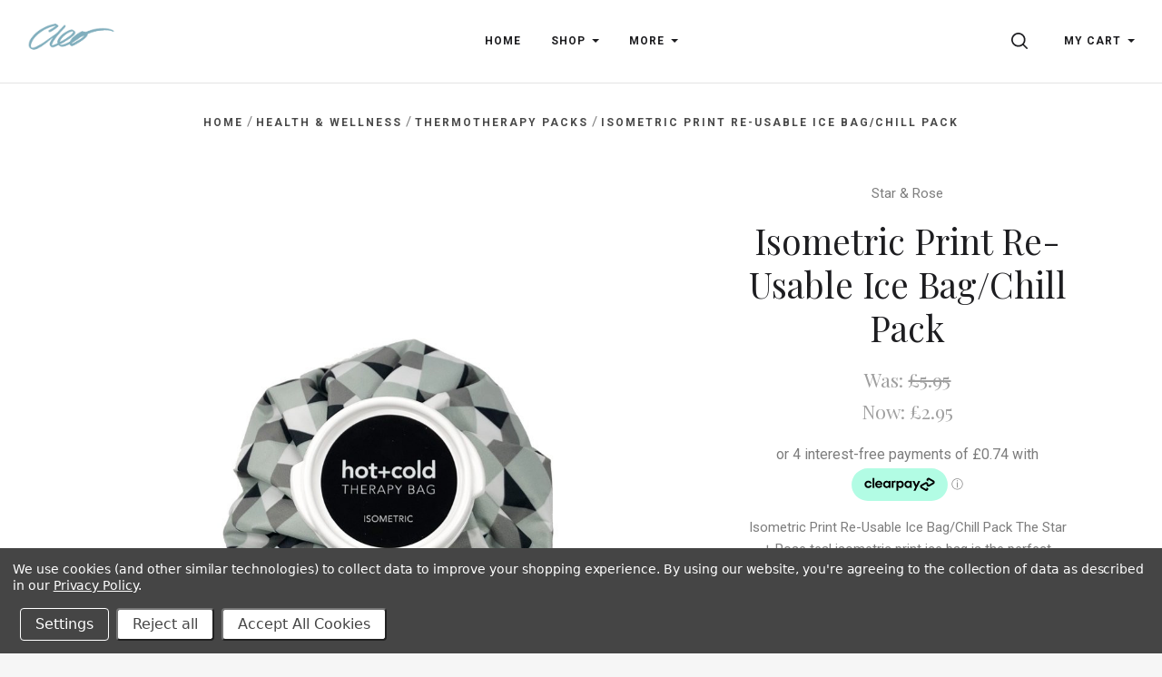

--- FILE ---
content_type: text/html; charset=UTF-8
request_url: https://www.club-cleo.com/isometric-print-re-usable-ice-bag-chill-pack/
body_size: 37600
content:


<!doctype html>
<html class="no-js" lang="en">
<head>

  <title>Isometric Print Re-Usable Ice Bag/Chill Pack</title>

  <meta property="product:price:amount" content="2.95" /><meta property="product:price:currency" content="GBP" /><meta property="og:price:standard_amount" content="5.95" /><meta property="og:url" content="https://club-cleo.com/isometric-print-re-usable-ice-bag-chill-pack/" /><meta property="og:site_name" content="Cleo" /><meta name="description" content="This isometric print ice bag is the perfect accessory for anyone prone to bumps, bruises &amp; sprains, simply fill with crushed ice or warm water to create an excellent pain reliever."><link rel='canonical' href='https://club-cleo.com/isometric-print-re-usable-ice-bag-chill-pack/' /><meta name='platform' content='bigcommerce.stencil' /><meta property="og:type" content="product" />
<meta property="og:title" content="Isometric Print Re-Usable Ice Bag/Chill Pack" />
<meta property="og:description" content="This isometric print ice bag is the perfect accessory for anyone prone to bumps, bruises &amp; sprains, simply fill with crushed ice or warm water to create an excellent pain reliever." />
<meta property="og:image" content="https://cdn11.bigcommerce.com/s-lnkgeh6/products/1744/images/6793/S-IB019_ISOMETRIC__59578.1663337544.380.380.jpg?c=2" />
<meta property="fb:admins" content="janine@nexusdsl.co.uk" />
<meta property="og:availability" content="instock" />
<meta property="pinterest:richpins" content="enabled" />
  

  <link href="https://cdn11.bigcommerce.com/s-lnkgeh6/product_images/clubcleo%20favicon.jpg" rel="shortcut icon">
  <meta http-equiv="X-UA-Compatible" content="ie=edge" />
  <meta name="viewport" content="width=device-width, initial-scale=1, maximum-scale=1">
  <script>
    window.lazySizesConfig = window.lazySizesConfig || {};
    window.lazySizesConfig.loadMode = 1;
  </script>
  <script async src="https://cdn11.bigcommerce.com/s-lnkgeh6/stencil/ff760c50-3abf-0138-e471-0242ac11000f/e/86e611f0-af68-0139-bbca-429ee453a4d6/dist/theme-bundle.head_async.js"></script>

  <link data-stencil-stylesheet href="https://cdn11.bigcommerce.com/s-lnkgeh6/stencil/ff760c50-3abf-0138-e471-0242ac11000f/e/86e611f0-af68-0139-bbca-429ee453a4d6/css/theme-b0fe6c40-969f-013c-b9b4-1aebd3297db9.css" rel="stylesheet">
  <link href="https://fonts.googleapis.com/css?family=Karla:400%7CMontserrat:400%7CRoboto:400,400italic,500,700%7CPlayfair+Display:400,400italic,700,700italic&display=swap" rel="stylesheet">

  <!-- Start Tracking Code for analytics_facebook -->

<script data-bc-cookie-consent="4" type="text/plain">
!function(f,b,e,v,n,t,s){if(f.fbq)return;n=f.fbq=function(){n.callMethod?n.callMethod.apply(n,arguments):n.queue.push(arguments)};if(!f._fbq)f._fbq=n;n.push=n;n.loaded=!0;n.version='2.0';n.queue=[];t=b.createElement(e);t.async=!0;t.src=v;s=b.getElementsByTagName(e)[0];s.parentNode.insertBefore(t,s)}(window,document,'script','https://connect.facebook.net/en_US/fbevents.js');

fbq('set', 'autoConfig', 'false', '0');
fbq('dataProcessingOptions', []);
fbq('init', '0', {"external_id":"956ca587-af49-4e1f-a5c8-220bc0b82f7d"});
fbq('set', 'agent', 'bigcommerce', '0');

function trackEvents() {
    var pathName = window.location.pathname;

    fbq('track', 'PageView', {}, "");

    // Search events start -- only fire if the shopper lands on the /search.php page
    if (pathName.indexOf('/search.php') === 0 && getUrlParameter('search_query')) {
        fbq('track', 'Search', {
            content_type: 'product_group',
            content_ids: [],
            search_string: getUrlParameter('search_query')
        });
    }
    // Search events end

    // Wishlist events start -- only fire if the shopper attempts to add an item to their wishlist
    if (pathName.indexOf('/wishlist.php') === 0 && getUrlParameter('added_product_id')) {
        fbq('track', 'AddToWishlist', {
            content_type: 'product_group',
            content_ids: []
        });
    }
    // Wishlist events end

    // Lead events start -- only fire if the shopper subscribes to newsletter
    if (pathName.indexOf('/subscribe.php') === 0 && getUrlParameter('result') === 'success') {
        fbq('track', 'Lead', {});
    }
    // Lead events end

    // Registration events start -- only fire if the shopper registers an account
    if (pathName.indexOf('/login.php') === 0 && getUrlParameter('action') === 'account_created') {
        fbq('track', 'CompleteRegistration', {}, "");
    }
    // Registration events end

    

    function getUrlParameter(name) {
        var cleanName = name.replace(/[\[]/, '\[').replace(/[\]]/, '\]');
        var regex = new RegExp('[\?&]' + cleanName + '=([^&#]*)');
        var results = regex.exec(window.location.search);
        return results === null ? '' : decodeURIComponent(results[1].replace(/\+/g, ' '));
    }
}

if (window.addEventListener) {
    window.addEventListener("load", trackEvents, false)
}
</script>
<noscript><img height="1" width="1" style="display:none" alt="null" src="https://www.facebook.com/tr?id=0&ev=PageView&noscript=1&a=plbigcommerce1.2&eid="/></noscript>

<!-- End Tracking Code for analytics_facebook -->

<!-- Start Tracking Code for analytics_googleanalytics4 -->

<script data-cfasync="false" src="https://cdn11.bigcommerce.com/shared/js/google_analytics4_bodl_subscribers-358423becf5d870b8b603a81de597c10f6bc7699.js" integrity="sha256-gtOfJ3Avc1pEE/hx6SKj/96cca7JvfqllWA9FTQJyfI=" crossorigin="anonymous"></script>
<script data-cfasync="false">
  (function () {
    window.dataLayer = window.dataLayer || [];

    function gtag(){
        dataLayer.push(arguments);
    }

    function initGA4(event) {
         function setupGtag() {
            function configureGtag() {
                gtag('js', new Date());
                gtag('set', 'developer_id.dMjk3Nj', true);
                gtag('config', 'G-398514331');
            }

            var script = document.createElement('script');

            script.src = 'https://www.googletagmanager.com/gtag/js?id=G-398514331';
            script.async = true;
            script.onload = configureGtag;

            document.head.appendChild(script);
        }

        setupGtag();

        if (typeof subscribeOnBodlEvents === 'function') {
            subscribeOnBodlEvents('G-398514331', true);
        }

        window.removeEventListener(event.type, initGA4);
    }

    gtag('consent', 'default', {"ad_storage":"denied","ad_user_data":"denied","ad_personalization":"denied","analytics_storage":"denied","functionality_storage":"denied"})
            

    var eventName = document.readyState === 'complete' ? 'consentScriptsLoaded' : 'DOMContentLoaded';
    window.addEventListener(eventName, initGA4, false);
  })()
</script>

<!-- End Tracking Code for analytics_googleanalytics4 -->

<!-- Start Tracking Code for analytics_siteverification -->

<meta name="google-site-verification" content="qGXRZPZTtAO9G-6oTvXJFjh1yiMnDXGBWIR4spef8g0" />

<!-- End Tracking Code for analytics_siteverification -->


<script type="text/javascript" src="https://checkout-sdk.bigcommerce.com/v1/loader.js" defer ></script>
<script src="https://www.google.com/recaptcha/api.js" async defer></script>
<script>window.consentManagerStoreConfig = function () { return {"storeName":"Cleo","privacyPolicyUrl":"https:\/\/www.club-cleo.com\/privacy-policy\/","writeKey":null,"improvedConsentManagerEnabled":true,"AlwaysIncludeScriptsWithConsentTag":true}; };</script>
<script type="text/javascript" src="https://cdn11.bigcommerce.com/shared/js/bodl-consent-32a446f5a681a22e8af09a4ab8f4e4b6deda6487.js" integrity="sha256-uitfaufFdsW9ELiQEkeOgsYedtr3BuhVvA4WaPhIZZY=" crossorigin="anonymous" defer></script>
<script type="text/javascript" src="https://cdn11.bigcommerce.com/shared/js/storefront/consent-manager-config-3013a89bb0485f417056882e3b5cf19e6588b7ba.js" defer></script>
<script type="text/javascript" src="https://cdn11.bigcommerce.com/shared/js/storefront/consent-manager-08633fe15aba542118c03f6d45457262fa9fac88.js" defer></script>
<script type="text/javascript">
var BCData = {"product_attributes":{"sku":"SR175:ICEBAG_ISMTRC","upc":"9324679029447","mpn":null,"gtin":"9324679029447","weight":null,"base":true,"image":null,"price":{"with_tax":{"formatted":"\u00a32.95","value":2.95,"currency":"GBP"},"tax_label":"VAT","sale_price_with_tax":{"formatted":"\u00a32.95","value":2.95,"currency":"GBP"},"non_sale_price_with_tax":{"formatted":"\u00a35.95","value":5.95,"currency":"GBP"}},"out_of_stock_behavior":"label_option","out_of_stock_message":"Sold Out","available_modifier_values":[],"in_stock_attributes":[],"stock":null,"instock":true,"stock_message":null,"purchasable":true,"purchasing_message":null,"call_for_price_message":null}};
</script>

 <script data-cfasync="false" src="https://microapps.bigcommerce.com/bodl-events/1.9.4/index.js" integrity="sha256-Y0tDj1qsyiKBRibKllwV0ZJ1aFlGYaHHGl/oUFoXJ7Y=" nonce="" crossorigin="anonymous"></script>
 <script data-cfasync="false" nonce="">

 (function() {
    function decodeBase64(base64) {
       const text = atob(base64);
       const length = text.length;
       const bytes = new Uint8Array(length);
       for (let i = 0; i < length; i++) {
          bytes[i] = text.charCodeAt(i);
       }
       const decoder = new TextDecoder();
       return decoder.decode(bytes);
    }
    window.bodl = JSON.parse(decodeBase64("[base64]"));
 })()

 </script>

<script nonce="">
(function () {
    var xmlHttp = new XMLHttpRequest();

    xmlHttp.open('POST', 'https://bes.gcp.data.bigcommerce.com/nobot');
    xmlHttp.setRequestHeader('Content-Type', 'application/json');
    xmlHttp.send('{"store_id":"542988","timezone_offset":"0.0","timestamp":"2026-02-02T07:14:27.89408400Z","visit_id":"577f68e3-bad9-449e-9622-74ad28cfee91","channel_id":1}');
})();
</script>

  

  
























































  <!-- snippet location html_head -->
</head>

<body class="template-product
mobile-nav-closed
collection-row-of-3

carousel-title-background


">
  <div class="icon-sprite"><svg xmlns="http://www.w3.org/2000/svg" xmlns:xlink="http://www.w3.org/1999/xlink">
  <defs>
    <symbol id="icon-previous-round" viewBox="0 0 1024 1024">
      <path d="M512.008 1024c-282.311 0-511.992-229.681-511.992-511.992s229.666-512.008 511.992-512.008 511.992 229.681 511.992 512.008-229.681 511.992-511.992 511.992zM512.008 24.243c-268.959 0-487.765 218.791-487.765 487.765 0 268.943 218.791 487.765 487.765 487.765 268.943 0 487.765-218.822 487.765-487.765-0.016-268.974-218.838-487.765-487.765-487.765z"></path>
      <path d="M552.999 613.886c5.92-5.531 5.92-14.552 0-20.083l-95.319-89.367 95.319-89.367c5.92-5.531 5.92-14.536 0-20.083-5.905-5.547-15.502-5.547-21.423 0l-106.022 99.401c-5.92 5.547-5.92 14.552 0 20.083l106.022 99.416c2.96 2.773 6.824 4.16 10.719 4.16s7.743-1.402 10.704-4.16v0z"></path>
    </symbol>
    <symbol id="icon-next-round" viewBox="0 0 1024 1024">
      <path d="M0 512.008c0-282.311 229.681-511.992 511.992-511.992s512.008 229.666 512.008 511.992-229.681 511.992-511.992 511.992-512.008-229.681-512.008-511.992zM24.243 512.008c0 268.943 218.822 487.765 487.765 487.765 268.974 0 487.765-218.822 487.765-487.765 0-268.959-218.791-487.765-487.765-487.765-268.943 0-487.765 218.791-487.765 487.765z"></path>
      <path d="M471.001 613.886c2.96 2.773 6.824 4.16 10.719 4.16s7.743-1.387 10.719-4.16l106.038-99.416c5.905-5.531 5.905-14.536 0-20.083l-106.038-99.401c-5.92-5.547-15.518-5.547-21.423 0-5.92 5.547-5.92 14.552 0 20.083l95.319 89.367-95.319 89.367c-5.936 5.531-5.936 14.536-0.016 20.083v0z"></path>
    </symbol>
    <symbol id="icon-printer" viewBox="0 0 1024 1024">
      <path d="M0 0h1024v1024h-1024v-1024zM718.103 370.335v-113.689h-393.142v113.689h-68.961v262.261h68.746v-71.702h393.357v71.702h68.961v-262.261h-68.961zM666.543 370.335v-62.012h-290.023v62.012h290.023zM735.935 435.923v0c8.613 0 15.598-7 15.598-15.634s-6.985-15.632-15.598-15.632c-8.613 0-15.597 6.998-15.597 15.632s6.984 15.634 15.597 15.634zM665.684 730.783v-125.317h-289.163v125.317h289.163z"></path>
    </symbol>
    <symbol id="icon-email" viewBox="0 0 1024 1024">
      <path d="M0 0h1024v1024h-1024v-1024zM405.802 497.711l-149.802-115.073v264.875l149.802-149.802zM766.668 329.143h-508.908l254.251 195.308 254.657-195.308zM583.276 524.609l-71.287 54.672-71.399-54.847-183.968 183.97h510.448l-183.793-183.794zM618.087 497.91l149.913 149.913v-264.888l-149.913 114.975z"></path>
    </symbol>
    <symbol id="icon-share" viewBox="0 0 864 1024">
      <path fill-rule="evenodd" d="M0 0h853.333v853.333h-298.667v-85.333h213.333v-682.667h-682.667v682.667h213.333v85.333h-298.667v-853.333zM225.835 499.499c16.661 16.661 43.68 16.661 60.331 0l97.835-97.824v579.659c0 23.563 19.104 42.667 42.667 42.667s42.667-19.104 42.667-42.667v-579.659l97.835 97.824c16.661 16.661 43.68 16.661 60.331 0 16.661-16.661 16.661-43.68 0-60.331l-170.667-170.667c-8-8-18.848-12.501-30.165-12.501s-22.165 4.501-30.165 12.501l-170.667 170.667c-16.672 16.651-16.672 43.68 0 60.331v0z"></path>
    </symbol>
    <symbol id="icon-check-valid" viewBox="0 0 1024 1024">
      <path fill-rule="evenodd" d="M347.773 647.244l-212.528-212.528-135.245 135.245 347.774 347.774 676.226-676.226-135.245-135.245-540.981 540.981z"></path>
    </symbol>
    <symbol id="icon-decrement" viewBox="0 0 1024 1024">
      <path fill-rule="evenodd" d="M832 588.256v-152.513h-640v152.513h640z"></path>
    </symbol>
    <symbol id="icon-increment-regular" viewBox="0 0 32 32">
      <path fill-rule="evenodd" class="icon-increment-vertical" d="M19.037 3.544h-6.076v24.911h6.076v-24.911z"></path>
      <path fill-rule="evenodd" class="icon-increment-horizontal" d="M3.999 13.266v5.468h24v-5.468h-24z"></path>
    </symbol>
    <symbol id="icon-increment" viewBox="0 0 32 32">
      
<path fill-rule="evenodd" class="icon-increment-vertical" d="M19.037 3.544h-6.076v24.911h6.076v-24.911z"></path>
<path fill-rule="evenodd" class="icon-increment-horizontal" d="M3.999 13.266v5.468h24v-5.468h-24z"></path>
    </symbol>
    <symbol id="icon-x-invalid" viewBox="0 0 1024 1024">
      <path fill-rule="evenodd" d="M1024 143.36l-143.36-143.36-368.64 368.64-368.64-368.64-143.36 143.36 368.64 368.64-368.64 368.64 143.36 143.36 368.64-368.64 368.64 368.64 143.36-143.36-368.64-368.64 368.64-368.64z"></path>
    </symbol>
    <symbol id="icon-star" viewBox="0 0 1024 1024">
      <path fill-rule="evenodd" d="M512 816.032l-316.433 164.816 60.433-349.085-256-247.224 353.783-50.931 158.217-317.608 158.217 317.608 353.783 50.931-256 247.224 60.433 349.085z"></path>
    </symbol>
    <symbol id="icon-unchecked" viewBox="0 0 1024 1024">
      <path fill-rule="evenodd" d="M36.317 108.616v0 806.767c0 39.887 32.398 72.3 72.3 72.3h806.767c39.887 0 72.3-32.398 72.3-72.3v-806.767c0-39.887-32.398-72.3-72.3-72.3h-806.767c-39.887 0-72.3 32.398-72.3 72.3v0zM0 108.616c0-59.987 48.701-108.616 108.616-108.616h806.767c59.987 0 108.616 48.701 108.616 108.616v806.767c0 59.987-48.701 108.616-108.616 108.616h-806.767c-59.987 0-108.616-48.701-108.616-108.616v-806.767z"></path>
    </symbol>
    <symbol id="icon-checked" viewBox="0 0 1024 1024">
      <path fill-rule="evenodd" d="M425.666 576.814l-126.034-126.034-80.203 80.203 206.237 206.238 401.017-401.017-80.203-80.203-320.814 320.814z"></path>
      <path fill-rule="evenodd" class="path2" d="M36.317 108.616v0 806.767c0 39.887 32.398 72.3 72.3 72.3h806.767c39.887 0 72.3-32.398 72.3-72.3v-806.767c0-39.887-32.398-72.3-72.3-72.3h-806.767c-39.887 0-72.3 32.398-72.3 72.3v0zM0 108.616c0-59.987 48.701-108.616 108.616-108.616h806.767c59.987 0 108.616 48.701 108.616 108.616v806.767c0 59.987-48.701 108.616-108.616 108.616h-806.767c-59.987 0-108.616-48.701-108.616-108.616v-806.767z"></path>
    </symbol>
    <symbol id="icon-linkedin" viewBox="0 0 1024 1024">
      <path fill-rule="evenodd" d="M0 0v1024h1024v-1024h-1024zM374.474 751.39h-111.858v-334.255h111.858v334.255zM318.557 371.49h-0.74c-37.502 0-61.817-25.657-61.817-57.768 0-32.759 25.032-57.722 63.274-57.722s61.794 24.94 62.534 57.722c0 32.111-24.269 57.768-63.228 57.768h-0.023zM777.672 751.39h-111.812v-178.834c0-44.928-16.195-75.605-56.635-75.605-30.932 0-49.301 20.683-57.352 40.648-2.984 7.126-3.725 17.12-3.725 27.068v186.7h-111.788c0 0 1.458-302.907 0-334.255h111.812v47.381c14.853-22.765 41.365-55.246 100.753-55.246 73.593 0 128.793 47.751 128.793 150.447v191.651l-0.046 0.046zM547.409 465.58c0.185-0.324 0.463-0.694 0.717-1.064v1.064h-0.717z"></path>
    </symbol>
    <symbol id="icon-google" viewBox="0 0 1024 1024">
      <path fill-rule="evenodd" d="M0 0h1024v1024h-1024v-1024zM384.489 469.991v79.353h102.249c-16.297 51.309-41.525 79.353-102.249 79.353-62.231 0-111.123-52.902-111.123-118.262 0-65.331 48.92-118.205 111.208-118.205 32.595 0 54.836 12.372 74.092 29.466 16.297-17.065 14.79-18.658 53.329-57.538-34.159-32.68-78.614-51.253-127.534-51.253-105.236 0-189.623 88.654-189.623 199.094s84.473 199.094 189.652 199.094c157.057 0 195.596-143.063 182.257-239.539h-182.257v-1.564zM723.802 476.248v-70.053h-45.934v70.024h-68.176v48.238h68.176v71.532h45.934v-71.532h66.668v-48.238l-66.668 0.028z"></path>
    </symbol>
    <symbol id="icon-rss" viewBox="0 0 1024 1024">
      <path fill-rule="evenodd" d="M0 0v1024h1024v-1024h-1024zM229.211 219.62c0 0 533.321-26.258 575.36 535.954h-107.721c0 0 21.047-409.838-467.657-446.629v-89.326h0.018zM229.211 406.189c0 0 312.649-10.533 373.065 349.385h-107.703c0 0-13.111-212.773-265.381-260.133v-89.253h0.018zM287.744 640.557c37.705 0 68.315 30.537 68.315 68.315 0 37.705-30.629 68.297-68.315 68.297-37.742 0-68.315-30.574-68.315-68.297 0-37.76 30.574-68.315 68.315-68.315v0z"></path>
    </symbol>
    <symbol id="icon-stumbleupon" viewBox="0 0 1024 1024">
      <path fill-rule="evenodd" d="M0 0h1024v1024h-1024v-1024zM542.856 459.798l38.584 21.375 60.976-20.545v-41.26c0-71.324-59.638-126.796-130.472-126.796-70.664 0-130.472 51.947-130.472 125.948v188.922c0 17.039-13.873 30.912-30.912 30.912s-30.912-13.873-30.912-30.912v-80.013h-100.219v81.182c0 72.172 58.469 130.792 130.792 130.792 71.663 0 129.793-57.47 130.792-128.964v-186.584c0-17.039 13.873-30.912 30.912-30.912s30.912 13.873 30.912 30.912v35.907l0.019 0.038zM704.371 527.465v83.858c0 17.039-13.873 30.912-30.912 30.912s-30.912-13.873-30.912-30.912v-82.181l-60.976 20.715-38.584-21.375v81.521c0.66 71.663 58.959 129.623 130.792 129.623 72.172 0 130.792-58.469 130.792-130.792v-81.182l-100.2-0.188z"></path>
    </symbol>
    <symbol id="icon-tumblr" viewBox="0 0 1024 1024">
      <path fill-rule="evenodd" d="M0 0h1024v1024h-1024v-1024zM630.437 657.498c-9.347 4.461-27.223 8.341-40.576 8.687-40.23 1.084-48.037-28.26-48.383-49.561v-156.49h100.944v-76.093h-100.567v-128.042h-73.642c-1.21 0-3.33 1.052-3.597 3.754-4.304 39.193-22.668 107.982-98.902 135.456v64.924h50.88v164.266c0 56.221 41.487 136.1 150.992 134.246 36.931-0.628 77.947-16.117 87.042-29.438l-24.176-71.71h-0.016z"></path>
    </symbol>
    <symbol id="icon-youtube" viewBox="0 0 1024 1024">
      <path fill-rule="evenodd" d="M0 0h1024v1024h-1024v-1024zM798.735 381.377c0 0-5.726-40.323-23.253-58.088-22.247-23.308-47.184-23.418-58.637-24.79-81.89-5.928-204.708-5.928-204.708-5.928h-0.256c0 0-122.817 0-204.708 5.928-11.435 1.372-36.371 1.482-58.637 24.79-17.545 17.765-23.253 58.088-23.253 58.088s-5.855 47.349-5.855 94.697v44.385c0 47.349 5.855 94.697 5.855 94.697s5.708 40.323 23.253 58.088c22.266 23.308 51.502 22.577 64.528 25.010 46.818 4.482 198.945 5.873 198.945 5.873s122.945-0.183 204.836-6.111c11.435-1.372 36.371-1.482 58.637-24.79 17.545-17.765 23.253-58.088 23.253-58.088s5.836-47.349 5.836-94.697v-44.385c0-47.349-5.836-94.697-5.836-94.697v0.018zM451.616 574.266l-0.018-164.403 158.109 82.494-158.091 81.909z"></path>
    </symbol>
    <symbol id="icon-facebook" viewBox="0 0 1024 1024">
      <path fill-rule="evenodd" d="M0 0h1024v1024h-1024v-1024zM549.161 737.28v-225.306h66.647l8.832-77.642h-75.479l0.113-38.86c0-20.25 2.062-31.101 33.229-31.101h41.665v-77.651h-66.656c-80.065 0-108.245 37.665-108.245 101.005v46.616h-49.907v77.642h49.907v225.298h99.894z"></path>
    </symbol>
    <symbol id="icon-instagram" viewBox="0 0 1024 1024">
      <path fill-rule="evenodd" d="M0 0h1024v1024h-1024v-1024zM736.283 706.758c0.386-2.092 0.669-4.217 0.997-6.315v-376.886c-0.315-2.065-0.585-4.136-0.971-6.194-3.943-21.111-20.598-37.494-41.049-40.419-0.849-0.114-1.679-0.309-2.515-0.464h-361.489c-2.181 0.41-4.374 0.72-6.523 1.231-19.962 4.755-34.732 21.561-37.575 42.706-0.116 0.881-0.289 1.755-0.437 2.636v377.915c0.412 2.394 0.74 4.809 1.254 7.189 4.413 20.405 21.074 36.222 40.895 38.886 0.959 0.121 1.923 0.316 2.882 0.477h360.498c2.342-0.417 4.69-0.76 7.006-1.285 18.398-4.082 33.432-20.129 37.028-39.478zM335.469 677.866c0 10.027 8.305 18.649 17.897 18.649 105.733 0.007 211.459 0.007 317.191 0 9.682 0 17.942-8.608 17.942-18.71 0.006-69.627 0-139.247 0-208.868v-1.446h-43.011c6.073 20.29 7.938 40.93 5.558 61.967-2.393 21.043-8.878 40.628-19.44 58.712-10.569 18.105-24.272 33.102-41.049 45.039-43.487 30.963-100.741 33.687-146.884 6.611-23.326-13.673-41.641-32.739-54.41-57.306-19.048-36.66-22.091-75.135-10.917-115.056-14.268 0.013-28.479 0.013-42.882 0.013v1.271c0 69.708-0.006 139.415 0.006 209.123zM509.906 607.398c51.014 1.143 92.275-41.468 93.349-93.293 1.1-53.446-40.135-97.591-91.252-97.557-49.971-0.034-90.596 41.999-91.297 94.006-0.72 53.406 40.174 95.741 89.2 96.844zM688.492 378.503c0.006-14.87 0.006-29.746 0-44.616 0-10.666-8.073-19.154-18.263-19.16-14.185-0.007-28.369-0.013-42.561 0-10.164 0.013-18.263 8.521-18.27 19.187-0.006 14.742-0.045 29.484 0.051 44.232 0.013 2.199 0.412 4.486 1.081 6.571 2.547 7.848 9.424 12.664 17.845 12.704 6.845 0.013 13.689-0.007 20.541-0.007 7.411-0.087 14.847 0.061 22.265-0.128 9.54-0.249 17.311-8.797 17.311-18.784z"></path>
    </symbol>
    <symbol id="icon-pinterest" viewBox="0 0 1024 1024">
      <path fill-rule="evenodd" d="M0 0h1024v1024h-1024v-1024zM317.44 436.825c0 52.605 18.8 99.405 59.124 116.845 6.612 2.864 12.535 0.099 14.452-7.657 1.334-5.367 4.489-18.907 5.897-24.546 1.934-7.67 1.183-10.361-4.153-17.046-11.627-14.529-19.057-33.338-19.057-59.98 0-77.294 54.589-146.49 142.149-146.49 77.533 0 120.13 50.187 120.13 117.212 0 88.188-36.841 162.619-91.533 162.619-30.203 0-52.813-26.462-45.566-58.917 8.677-38.746 25.486-80.562 25.486-108.529 0-25.036-12.685-45.917-38.938-45.917-30.877 0-55.68 33.837-55.68 79.166 0 28.871 9.209 48.396 9.209 48.396s-31.598 141.826-37.136 166.665c-11.031 49.467-1.658 110.106-0.866 116.23 0.465 3.628 4.868 4.491 6.862 1.749 2.847-3.937 39.621-52.031 52.124-100.088 3.537-13.608 20.308-84.071 20.308-84.071 10.030 20.27 39.348 38.124 70.526 38.124 92.812 0 155.781-89.636 155.781-209.616 0-90.723-72.537-175.215-182.784-175.215-137.173 0-206.336 104.185-206.336 191.065z"></path>
    </symbol>
    <symbol id="icon-twitter" viewBox="0 0 1024 1024">
      <path fill-rule="evenodd" d="M0 0h1024v1024h-1024v-1024zM511.344 432.655l0.977 16.831-16.278-2.061c-59.251-7.9-111.014-34.692-154.964-79.687l-21.487-22.326-5.534 16.487c-11.72 36.752-4.232 75.566 20.184 101.67 13.022 14.426 10.092 16.487-12.371 7.9-7.813-2.748-14.65-4.809-15.301-3.778-2.279 2.404 5.534 33.661 11.72 46.026 8.464 17.174 25.719 34.005 44.601 43.965l15.952 7.9-18.882 0.343c-18.231 0-18.882 0.343-16.929 7.557 6.511 22.326 32.23 46.026 60.879 56.331l20.184 7.213-17.58 10.991c-26.044 15.8-56.646 24.731-87.249 25.418-14.65 0.343-26.695 1.717-26.695 2.748 0 3.435 39.718 22.67 62.832 30.226 69.343 22.326 151.708 12.709 213.564-25.418 43.95-27.135 87.9-81.061 108.41-133.27 11.069-27.822 22.138-78.657 22.138-103.044 0-15.8 0.977-17.861 19.208-36.752 10.743-10.991 20.835-23.013 22.789-26.448 3.256-6.526 2.93-6.526-13.673-0.687-27.672 10.304-31.579 8.93-17.905-6.526 10.092-10.991 22.138-30.913 22.138-36.752 0-1.030-4.883 0.687-10.418 3.778-5.86 3.435-18.882 8.587-28.649 11.678l-17.58 5.839-15.952-11.335c-8.79-6.183-21.161-13.052-27.672-15.113-16.603-4.809-41.997-4.122-56.972 1.374-40.694 15.457-66.413 55.3-63.483 98.922 0 0-2.93-43.622 0 0z"></path>
    </symbol>
    <symbol id="icon-cart" viewBox="0 0 1024 1024">
      <path fill-rule="evenodd" d="M909.061 961.306h-794.122l31.347 31.347v-626.939l-31.347 31.347h794.122l-31.347-31.347v626.939l31.347-31.347zM909.061 1024c17.312 0 31.347-14.035 31.347-31.347v-626.939c0-17.312-14.035-31.347-31.347-31.347h-794.122c-17.312 0-31.347 14.035-31.347 31.347v626.939c0 17.312 14.035 31.347 31.347 31.347h794.122zM355.282 282.122c0 17.312-14.035 31.347-31.347 31.347s-31.347-14.035-31.347-31.347v-62.694c0-121.175 98.253-219.429 219.429-219.429s219.429 98.253 219.429 219.429v62.694c0 17.312-14.035 31.347-31.347 31.347s-31.347-14.035-31.347-31.347v-62.694c0-86.55-70.184-156.735-156.735-156.735s-156.735 70.184-156.735 156.735v62.694z"></path>
    </symbol>
    <symbol id="icon-close" viewBox="0 0 1024 1024">
      <path fill-rule="evenodd" d="M1024 89.6l-89.6-89.6-422.4 422.4-422.4-422.4-89.6 89.6 422.4 422.4-422.4 422.4 89.6 89.6 422.4-422.4 422.4 422.4 89.6-89.6-422.4-422.4 422.4-422.4z"></path>
    </symbol>
    <symbol id="icon-close-thin" viewBox="0 0 1024 1024">
      <path fill-rule="evenodd" d="M987.582 6.248l-981.333 981.333 30.17 30.17 981.333-981.333-30.17-30.17z"></path>
      <path fill-rule="evenodd" d="M1017.752 987.582l-981.333-981.333-30.17 30.17 981.333 981.333 30.17-30.17z"></path>
    </symbol>
    <symbol id="icon-menu" viewBox="0 0 1024 1024">
      <path fill-rule="evenodd" d="M0 150.588h1024v120.471h-1024v-120.471zM0 451.764h1024v120.471h-1024v-120.471zM0 752.941h1024v120.471h-1024v-120.471z"></path>
    </symbol>
    <symbol id="icon-search" viewBox="0 0 1024 1024">
      <path fill-rule="evenodd" d="M790.112 720.413c60.705-75.884 96.99-172.135 96.99-276.862 0-244.963-198.575-443.551-443.551-443.551-244.963 0-443.551 198.588-443.551 443.551s198.588 443.551 443.551 443.551c104.727 0 200.978-36.297 276.862-97.002l219.46 219.46c9.623 9.623 22.239 14.44 34.843 14.44 12.617 0 25.233-4.817 34.856-14.44 19.245-19.233 19.245-50.454 0-69.687l-219.46-219.46zM443.551 788.535c-190.53 0-344.984-154.454-344.984-344.984s154.454-344.984 344.984-344.984c190.542 0 344.984 154.454 344.984 344.984s-154.442 344.984-344.984 344.984v0z"></path>
    </symbol>
    <symbol id="icon-spinner" viewBox="0 0 1024 1024">
      <path fill-rule="evenodd" d="M852.878 743.448c-68.858 101.214-181.606 170.154-310.878 179.458v-80.258c77.358-6.884 149.18-40.308 204.758-95.888 13.558-13.558 25.792-28.086 36.652-43.42l69.468 40.108zM844 512c0 48.956-10.544 96.284-30.524 139.418l69.45 40.098c26.31-54.262 41.074-115.164 41.074-179.516 0-64.35-14.762-125.25-41.070-179.51l-69.452 40.096c19.98 43.134 30.522 90.46 30.522 139.414zM542 181.352c77.358 6.884 149.176 40.308 204.758 95.888 13.558 13.558 25.792 28.088 36.654 43.424l69.468-40.108c-68.856-101.216-181.606-170.158-310.88-179.462v80.258zM180 512c0-48.954 10.544-96.282 30.522-139.418l-69.45-40.096c-26.308 54.262-41.072 115.162-41.072 179.514 0 64.354 14.764 125.254 41.074 179.516l69.45-40.096c-19.98-43.136-30.524-90.464-30.524-139.42zM240.59 320.66c10.86-15.334 23.094-29.862 36.652-43.42 55.582-55.58 127.4-89.004 204.758-95.888v-80.258c-129.274 9.304-242.022 78.244-310.878 179.458l69.468 40.108zM482 842.648c-77.358-6.884-149.18-40.308-204.758-95.888-13.556-13.556-25.792-28.084-36.65-43.418l-69.468 40.108c68.858 101.214 181.604 170.152 310.876 179.458v-80.26z"></path>
    </symbol>
    <symbol id="icon-chevron-left" viewBox="0 0 1024 1024">
      <path fill-rule="evenodd" d="M780.716 61.018c13.582-13.582 13.582-35.554 0-49.135s-35.6-13.582-49.182 0l-501.831 501.831 501.831 501.785c6.814 6.814 15.668 10.198 24.568 10.198s17.8-3.384 24.614-10.198c13.582-13.582 13.582-35.554 0-49.135l-452.696-452.649 452.696-452.696z"></path>
    </symbol>
    <symbol id="icon-chevron-right" viewBox="0 0 1024 1024">
      <path fill-rule="evenodd" d="M243.285 962.98c-13.582 13.582-13.582 35.554 0 49.135s35.6 13.582 49.182 0l501.831-501.831-501.831-501.785c-6.814-6.814-15.668-10.198-24.568-10.198s-17.8 3.384-24.614 10.198c-13.582 13.582-13.582 35.554 0 49.135l452.696 452.649-452.696 452.696z"></path>
    </symbol>
    <symbol id="icon-arrow" viewBox="0 0 1024 1024">
      <path fill-rule="evenodd" d="M896 512l-222.891 222.891v-182.020h-545.109v-82.218h545.109l0.475-181.545 222.416 222.891z"></path>
    </symbol>
    <symbol id="icon-arrow-right" viewBox="0 0 1820 1024">
      <path fill-rule="evenodd" d="M1724.222 511.556l-469 469v-383h-1147v-173h1147l1-382 468 469z"></path>
    </symbol>
    <symbol id="icon-plus" viewBox="0 0 1024 1024">
      <title>plus</title>
      <path class="path1" d="M133.766 603.15c-44.237 0-80.101-40.816-80.101-91.161v0c0-50.344 35.865-91.161 80.101-91.161h762.774c44.237 0 80.101 40.816 80.101 91.161v0c0 50.344-35.865 91.161-80.101 91.161h-762.774z"></path>
      <path class="path2" d="M515.153 973.477c-50.344 0-91.161-35.865-91.161-80.101v-762.774c0-44.237 40.816-80.101 91.161-80.101s91.161 35.865 91.161 80.101v762.774c0 44.237-40.816 80.101-91.161 80.101z"></path>
    </symbol>
    <symbol id="icon-edit" viewBox="0 0 1024 1024">
      <path fill-rule="evenodd" d="M864 0c88.364 0 160 71.634 160 160 0 36.020-11.91 69.258-32 96l-64 64-224-224 64-64c26.742-20.090 59.978-32 96-32zM64 736l-64 288 288-64 592-592-224-224-592 592zM715.578 363.578l-448 448-55.156-55.156 448-448 55.156 55.156z"></path>
    </symbol>
    <symbol id="icon-edit-alt" viewBox="0 0 1024 1024">
      <path fill-rule="evenodd" d="M384 640l128-64 448-448-64-64-448 448-64 128zM289.3 867.098c-31.632-66.728-65.666-100.762-132.396-132.394l99.096-272.792 128-77.912 384-384h-192l-384 384-192 640 640-192 384-384v-192l-384 384-77.912 128z"></path>
    </symbol>
    <symbol id="icon-visa" viewBox="0 0 1582 1024">
      <path fill-rule="evenodd" d="M449.88 329.060l135.69-0.001-201.66 495.090-135.54 0.080-104.28-394.52c74.18 30.47 140.14 96.7 167.010 168.79l13.44 68.731zM557.311 824.669l80.109-496.020h128.040l-80.1 496.020h-128.050zM1023.73 527.82c73.91 35.38 108 78.2 107.58 134.75-1.040 102.93-88.49 169.43-223.030 169.43-57.481-0.63-112.82-12.62-142.7-26.44l17.92-111.020 16.481 7.88c42.12 18.53 69.34 26.040 120.62 26.040 36.83 0 76.32-15.22 76.66-48.45 0.21-21.731-16.54-37.27-66.45-61.57-48.56-23.68-112.949-63.449-112.169-134.739 0.76-96.39 89.899-163.71 216.489-163.71 49.59 0 89.439 10.86 114.76 20.83l-17.33 107.52-11.49-5.68c-23.68-10.060-53.979-19.739-95.85-19.039-50.17 0-73.36 22.060-73.37 42.659-0.33 23.3 27.13 38.53 71.88 61.54zM1478.36 329.12l103.651 495.679h-118.86s-11.78-57.030-15.601-74.3c-18.67 0-149.33-0.27-164.010-0.27-4.98 13.44-26.921 74.58-26.921 74.58h-134.55l190.22-454.56c13.41-32.34 36.42-41.13 67.11-41.13h98.96zM1320.42 648.759c24.99 0 86.349 0.001 106.289 0.001-5.080-24.79-29.67-143.17-29.67-143.17l-8.63-42.78c-6.47 18.58-17.729 48.64-16.989 47.319 0 0-40.38 110.11-51 138.63zM311.129 598.46c-52.75-146.33-169.080-223.721-311.15-259.48l1.7-10.29h206.49c27.85 1.1 50.34 10.42 58.080 41.86z"></path>
    </symbol>
    <symbol id="icon-mastercard" viewBox="0 0 1730 1024">
      <path fill-rule="evenodd" d="M1547.71 486.17c19.19 0 28.799 13.969 28.799 41.039 0 40.99-17.46 70.681-42.77 70.681-19.2 0-28.8-13.96-28.8-41.91 0-41 18.33-69.81 42.771-69.81zM1224.84 584.789c0-20.95 15.71-32.281 47.12-32.281 3.49 0 6.11 0.88 12.23 0.88-0.87 31.41-17.45 52.351-39.26 52.351-12.23 0-20.091-7.85-20.091-20.949zM840.889 507.148c0 2.63-0.010 6.14-0.010 10.479h-61.080c5.24-24.43 17.45-37.529 34.9-37.529 16.59 0 26.189 9.6 26.189 27.050zM1217.91 0.057c282.81 0 512.090 229.291 512.090 512.071 0 282.75-229.28 511.98-512.090 511.98-122.7 0-234.36-43-322.57-115 67.26-65 118.609-146.15 146.169-238.080h-42.55c-26.65 81.71-73.49 153.83-134.38 212.070-60.53-58.11-106.931-130.49-133.501-211.83h-42.57c27.44 91.38 77.91 172.83 144.68 237.83-87.981 71-199.12 115-321.16 115-282.79 0-512.050-229.23-512.050-511.98 0-282.78 229.26-512.030 512.050-512.030 122.040 0 233.18 44.050 321.16 115.29-66.769 64.74-117.239 146.17-144.68 237.56h42.57c26.57-81.34 72.971-153.72 133.501-211.43 60.89 57.86 107.729 129.931 134.38 211.65h42.55c-27.56-91.91-78.909-173.23-146.169-238.171 88.21-71.981 199.87-114.931 322.57-114.931zM230.929 646.818h54.109l42.76-257.41h-85.519l-52.37 159.68-2.62-159.68h-78.53l-42.76 257.41h50.61l33.17-196.32 4.35 196.32h37.53l70.69-198.060zM463.048 623.258l1.729-13.071 12.231-74.18c3.5-23.56 4.36-31.42 4.36-41.89 0-40.14-25.3-61.080-72.43-61.080-20.070 0-38.4 2.62-65.44 10.47l-7.86 47.14 5.23-0.89 7.86-2.6c12.231-3.5 29.681-5.25 45.391-5.25 25.29 0 34.9 5.25 34.9 19.2 0 3.49 0 6.11-1.75 13.091-8.73-0.86-16.591-1.74-22.701-1.74-61.080 0-95.981 29.66-95.981 81.15 0 34.040 20.060 56.72 49.73 56.72 25.32 0 43.641-7.87 57.61-25.32l-0.87 21.82h45.37l0.87-5.24 0.88-7.86zM575.607 522.047c-23.56-10.47-26.221-13.080-26.221-22.68 0-11.35 9.6-16.6 27.050-16.6 10.481 0 25.32 0.89 39.28 2.63l7.86-47.99c-13.96-2.62-35.769-4.37-48-4.37-61.090 0-82.89 32.28-82.029 70.67 0 26.19 12.22 44.52 41.029 58.481 22.69 10.47 26.181 13.96 26.181 22.69 0 13.1-9.6 19.199-31.42 19.199-16.58 0-31.42-2.61-48.87-7.851l-7.86 47.99 2.62 0.88 9.59 1.74c3.5 0.86 7.88 1.75 14.86 1.75 12.22 1.74 22.689 1.74 29.68 1.74 57.59 0 84.64-21.82 84.64-69.801 0-28.8-11.34-45.39-38.39-58.48zM695.996 599.717c-13.090 0-18.329-4.367-18.329-14.837 0-2.64 0-5.25 0.88-8.74l14.83-87.24h27.93l6.99-51.481h-27.93l6.11-31.42h-54.1l-23.57 143.090-2.61 16.59-3.5 20.93c-0.88 6.1-1.76 13.1-1.76 18.35 0 30.519 15.72 46.239 43.649 46.239 12.22 0 24.439-1.75 39.269-6.98l6.99-46.24c-3.49 1.74-8.74 1.74-14.851 1.74zM823.417 603.22c-31.43 0-48.001-12.19-48.001-36.64 0-1.76 0-3.5 0.87-6.11h108.21c5.23-21.82 6.98-36.641 6.98-52.351 0-46.26-28.8-75.92-74.17-75.92-54.981 0-95.12 53.231-95.12 124.771 0 61.95 31.41 94.24 92.49 94.24 20.080 0 37.53-2.61 56.731-8.74l8.73-52.35c-19.19 9.6-36.641 13.1-56.721 13.1zM997.066 496.781h3.479c5.24-25.29 12.231-43.62 20.961-60.2l-1.75-0.87h-5.24c-18.33 0-28.811 8.72-45.381 34.050l5.24-32.29h-49.74l-34.040 209.4h54.981c20.070-128.27 25.311-150.090 51.49-150.090zM1155.89 644.24l9.603-58.479c-17.45 8.75-33.16 13.1-46.25 13.1-32.29 0-51.49-23.57-51.49-62.82 0-56.72 28.8-96.85 69.81-96.85 15.71 0 29.68 4.36 48.89 13.96l9.59-55.84c-5.23-1.74-6.98-2.61-13.961-5.23l-21.83-5.25c-6.98-1.74-15.711-2.61-25.311-2.61-72.42 0-123.040 64.57-123.040 156.17 0 68.95 36.66 111.71 96 111.71 14.83 0 27.91-2.63 47.99-7.86zM1328.67 610.212l11.352-74.171c4.36-23.56 4.36-31.42 4.36-41.89 0-40.14-24.43-61.080-71.56-61.080-20.070 0-38.4 2.62-65.45 10.47l-7.86 47.14 5.25-0.89 6.98-2.6c12.22-3.5 30.55-5.25 46.26-5.25 25.31 0 34.899 5.25 34.899 19.2 0 3.49-0.87 6.11-2.61 13.091-7.86-0.86-15.721-1.74-21.831-1.74-61.080 0-95.99 29.66-95.99 81.15 0 34.040 20.070 56.72 49.75 56.72 25.31 0 43.63-7.87 57.59-25.32l-0.88 21.82h45.38v-5.24l0.87-7.86 1.74-10.47zM1396.74 646.862c20.070-128.27 25.299-150.090 51.469-150.090h3.49c5.24-25.29 12.221-43.62 20.971-60.2l-1.76-0.87h-5.24c-18.32 0-28.79 8.72-45.37 34.050l5.24-32.29h-49.74l-33.17 209.4h54.11zM1562.53 646.862l51.47 0.010 41.9-257.41h-54.11l-12.21 73.31c-14.84-19.21-30.55-28.8-52.37-28.8-48 0-89.010 59.32-89.010 129.12 0 52.36 26.19 86.391 66.33 86.391 20.070 0 35.79-6.99 50.62-22.69zM361.787 584.921c0-20.95 15.739-32.281 46.289-32.281 4.36 0 6.98 0.88 12.211 0.88-0.88 31.41-16.58 52.351-39.29 52.351-12.22 0-19.21-7.85-19.21-20.949z"></path>
    </symbol>
    <symbol id="icon-apple-pay" viewBox="0 0 68 32">
      <path d="M17.946 13.146c0.032 3.738 3.392 4.992 3.424 5.005-0.032 0.083-0.544 1.773-1.773 3.52-1.062 1.504-2.176 3.008-3.904 3.034-1.715 0.032-2.266-0.979-4.224-0.979-1.952 0-2.56 0.947-4.179 1.011-1.683 0.064-2.963-1.632-4.032-3.136-2.189-3.066-3.866-8.672-1.613-12.448 1.12-1.875 3.117-3.072 5.286-3.098 1.645-0.032 3.2 1.075 4.211 1.075 1.024 0 2.906-1.331 4.896-1.133 0.832 0.032 3.168 0.32 4.672 2.451-0.128 0.064-2.79 1.581-2.752 4.71zM14.72 3.949c0.896-1.043 1.504-2.496 1.344-3.949-1.293 0.051-2.848 0.832-3.776 1.875-0.819 0.928-1.536 2.406-1.344 3.827 1.427 0.115 2.893-0.704 3.776-1.747z"></path>
      <path d="M27.635 2.163c0.666-0.115 1.395-0.211 2.189-0.301 0.8-0.083 1.677-0.128 2.624-0.128 1.376 0 2.56 0.16 3.546 0.48 0.992 0.32 1.805 0.787 2.445 1.389 0.544 0.531 0.973 1.165 1.28 1.901 0.307 0.73 0.461 1.574 0.461 2.528 0 1.152-0.211 2.176-0.64 3.040-0.416 0.87-0.992 1.6-1.728 2.189-0.717 0.589-1.587 1.024-2.586 1.318-1.005 0.288-2.099 0.429-3.283 0.429-1.062 0-1.965-0.077-2.688-0.23v9.6h-1.613l-0.006-22.214zM29.235 13.376c0.397 0.109 0.832 0.192 1.306 0.23 0.48 0.045 0.992 0.064 1.536 0.064 2.048 0 3.648-0.461 4.768-1.395 1.126-0.934 1.69-2.304 1.69-4.109 0-0.864-0.141-1.626-0.435-2.266s-0.717-1.178-1.261-1.587c-0.55-0.41-1.197-0.723-1.952-0.934-0.749-0.211-1.581-0.32-2.496-0.32-0.723 0-1.344 0.032-1.875 0.083-0.525 0.064-0.947 0.128-1.267 0.192l-0.013 10.042zM52.954 20.582c0 0.64 0.013 1.293 0.032 1.939 0.019 0.64 0.083 1.261 0.192 1.856h-1.498l-0.237-2.266h-0.077c-0.205 0.32-0.467 0.627-0.787 0.934-0.32 0.32-0.685 0.595-1.107 0.851s-0.896 0.467-1.434 0.621c-0.538 0.154-1.126 0.23-1.76 0.23-0.8 0-1.504-0.128-2.112-0.384-0.595-0.256-1.088-0.589-1.472-0.998-0.397-0.41-0.685-0.883-0.877-1.421-0.192-0.531-0.294-1.069-0.294-1.6 0-1.894 0.819-3.347 2.445-4.371 1.632-1.024 4.083-1.517 7.36-1.472v-0.422c0-0.429-0.032-0.909-0.115-1.459-0.077-0.544-0.256-1.062-0.531-1.549-0.256-0.486-0.672-0.896-1.216-1.235-0.55-0.333-1.293-0.499-2.227-0.499-0.704 0-1.408 0.096-2.099 0.307-0.704 0.211-1.331 0.512-1.901 0.896l-0.512-1.178c0.73-0.486 1.485-0.832 2.259-1.050 0.768-0.211 1.581-0.32 2.432-0.32 1.133 0 2.061 0.192 2.778 0.576 0.717 0.371 1.28 0.858 1.69 1.459s0.691 1.28 0.832 2.022c0.154 0.742 0.23 1.485 0.23 2.221l0.006 6.31zM51.354 15.814c-0.877-0.019-1.779 0.013-2.726 0.102-0.941 0.090-1.818 0.288-2.611 0.589-0.8 0.294-1.459 0.736-1.984 1.318-0.525 0.576-0.787 1.344-0.787 2.304 0 1.133 0.333 1.965 0.992 2.496 0.659 0.538 1.408 0.806 2.221 0.806 0.653 0 1.248-0.090 1.773-0.269s0.979-0.416 1.363-0.717c0.384-0.301 0.717-0.64 0.979-1.024 0.256-0.371 0.461-0.768 0.595-1.165 0.115-0.448 0.173-0.768 0.173-0.96l0.013-3.482zM56.096 8.371l4.16 10.413c0.237 0.576 0.448 1.171 0.653 1.792 0.205 0.602 0.384 1.165 0.55 1.677h0.064l0.557-1.645c0.192-0.621 0.429-1.248 0.678-1.894l3.891-10.342h1.709l-4.736 11.744c-0.486 1.248-0.934 2.381-1.357 3.392s-0.845 1.92-1.28 2.733c-0.435 0.813-0.87 1.536-1.312 2.157-0.448 0.621-0.941 1.165-1.491 1.632-0.64 0.557-1.216 0.96-1.76 1.216-0.531 0.256-0.896 0.422-1.075 0.486l-0.544-1.299c0.41-0.179 0.864-0.41 1.363-0.704 0.512-0.288 0.992-0.666 1.472-1.133 0.41-0.397 0.858-0.928 1.344-1.587 0.493-0.653 0.934-1.446 1.318-2.387 0.147-0.352 0.211-0.589 0.211-0.704 0-0.147-0.064-0.384-0.205-0.704l-5.907-14.842h1.696z"></path>
    </symbol>
    <symbol id="icon-american-express" viewBox="0 0 2224 1024">
      <path fill-rule="evenodd" d="M2211.25 551.010l12.771 290.999c-22.030 10-105.12 54-136.311 54h-153.22v-21c-17.46 14-49.56 21-78.93 21h-481.7v-78.91c0-11.010-1.84-11.010-11.030-11.010h-8.23v89.92h-158.75v-93.58c-26.61 12.85-55.98 12.85-82.601 12.85h-17.42v80.731h-193.61l-45.89-53-50.45 53h-311.050v-345h316.55l44.95 53.231 49.55-53.231h212.86c24.79 0 65.17 3.68 82.59 21.12v-21.12h189.94c19.26 0 55.979 3.68 80.739 21.12v-21.12h286.28v21.12c16.5-13.769 45.87-21.119 72.48-21.119h159.63v21.12c17.46-11.92 42.229-21.12 74.34-21.12h146.51zM1116.97 763.879c50.46 0 101.849-13.77 101.849-82.58 0-66.981-52.32-80.74-98.2-80.74h-188.090l-76.17 80.74-71.56-80.74h-237.65v245.44h233.99l75.231-80.28 72.5 80.28h113.78v-82.12h74.32zM1472.040 753.788c-5.5-7.36-15.6-16.519-30.26-21.109 16.5-5.5 42.17-26.61 42.17-65.141 0-28.45-10.080-44.060-29.34-55.070-19.27-10.090-42.22-11.92-72.51-11.92h-134.87v245.44h59.66v-89.46h63.29c21.12 0 33.040 1.84 42.22 11.019 10.1 11.94 10.1 33.030 10.1 49.55v28.9h58.74v-47.25c0-22.030-1.86-33.030-9.2-44.96zM1714.28 651.939v-51.36h-196.36v245.44h196.36v-50h-138.55v-49.57h135.8v-49.54h-135.8v-44.97h138.55zM1863.83 846.019c59.64 0 93.622-24.281 93.622-76.591 0-24.78-7.36-40.37-17.44-53.24-14.69-11.92-35.801-19.269-68.831-19.269h-32.12c-8.26 0-15.6-1.83-22.949-3.67-6.42-2.76-11.93-8.26-11.93-17.45 0-8.25 1.85-13.76 9.189-19.269 4.59-3.68 11.93-3.68 22.93-3.68h108.27v-52.29h-117.46c-63.3 0-84.41 38.53-84.41 73.4 0 78 68.82 74.32 122.95 76.15 11 0 17.42 1.85 21.13 5.529 3.67 2.74 7.35 10.090 7.35 17.42 0 6.44-3.68 11.94-7.35 15.61-5.53 3.67-11.95 5.51-22.95 5.51h-113.77v51.84h113.77zM2094.16 846.047c59.64 0 93.571-24.312 93.571-76.621 0-24.78-7.34-40.37-17.42-53.24-14.7-11.92-35.8-19.269-68.84-19.269h-32.11c-8.26 0-15.62-1.83-22.96-3.67-6.42-2.76-11.92-8.26-11.92-17.45 0-8.25 3.67-13.76 9.17-19.269 4.6-3.68 11.949-3.68 22.949-3.68h108.27v-52.29h-117.46c-61.47 0-84.41 38.53-84.41 73.4 0 78 68.82 74.32 122.96 76.15 11 0 17.42 1.85 21.13 5.56 3.68 2.74 7.34 10.090 7.34 17.42 0 6.44-3.66 11.94-7.34 15.61-3.67 3.67-11.93 5.51-22.93 5.51h-113.78v51.84h113.78zM1406.9 656.565c7.36 3.68 11.931 11.002 11.931 21.092 0 11.019-4.57 19.279-11.931 24.779-9.18 3.68-17.439 3.68-28.439 3.68l-71.57 1.84v-55.981h71.57c11 0 21.1 0 28.439 4.59zM1155.47 276.657c-9.18 5.5-17.419 5.501-29.369 5.501h-72.48v-54.14h72.481c10.1 0 22.029 0 29.369 3.64 7.35 4.6 11.010 11.96 11.010 22.96 0 10.090-3.66 19.269-11.010 22.039zM1625.25 218.849l40.37 97.26h-80.74zM984.804 825.359l-90.82-101.851 90.82-96.34v198.19zM1120.6 651.928c21.12 0 34.88 8.261 34.88 29.371 0 21.1-13.76 33.029-34.88 33.029h-77.981v-62.4h77.981zM184.724 316.099l41.3-97.26 40.37 97.26h-81.67zM604.964 651.919l147.721 0.010 65.14 71.58-66.981 72.49h-145.88v-49.57h130.27v-49.54h-130.27v-44.97zM610.465 428.039l-17.432 44.060h-103.68l-17.46-42.22v42.22h-199.090l-21.11-55.981h-50.46l-22.94 55.981h-178.31l76.45-180.76 71.57-163.34h153.25l21.1 40.38v-40.38h178.92l40.37 87.18 39.46-87.18h570.72c26.61 0 49.53 4.59 66.981 19.269v-19.269h156.88v19.269c25.71-14.68 59.66-19.269 98.19-19.269h226.63l21.12 40.38v-40.38h166.98l24.79 40.38v-40.38h163.3v344.1h-165.15l-32.1-52.31v52.31h-205.55l-22.93-55.981h-50.47l-22.95 55.981h-107.35c-42.19 0-73.4-10.1-94.521-21.1v21.1h-255.070v-78.92c0-11.010-1.84-12.85-9.16-12.85h-8.26v91.76h-492.72v-44.050zM1387.62 205.079c-26.61 26.6-31.212 59.64-32.132 96.34 0 44.060 11.020 72.51 30.289 93.609 21.1 21.11 57.79 27.53 86.24 27.53h68.82l22.92-54.14h122.96l22.95 54.14h119.28v-184.43l111.030 184.43h84.4v-245.9h-60.55v170.66l-103.67-170.66h-90.85v232.14l-99.080-232.14h-87.18l-84.42 193.6h-26.61c-15.6 0-32.1-3.68-40.369-11.94-11-12.85-15.61-32.119-15.61-58.739 0-25.7 4.61-44.96 15.61-55.95 11.92-10.12 24.77-13.78 45.88-13.78h55.98v-53.22h-55.98c-40.38 0-72.49 9.16-89.91 28.45zM1266.52 176.639v245.9h59.63v-245.9h-59.63zM995.852 176.639l-0.001 245.919h57.78v-89h63.33c21.11 0 34.88 1.82 44.040 10.090 10.12 12.84 8.271 33.96 8.271 47.72v31.19h60.55v-48.62c0-21.11-1.84-32.13-11-44.060-5.52-7.34-15.6-15.6-28.46-21.1 16.51-7.36 42.22-26.62 42.22-65.14 0-28.46-11.95-44.070-31.22-55.99-19.26-11.010-40.38-11.010-70.64-11.010h-134.87zM756.351 176.657v245.909h197.28v-50.45h-137.64v-49.56h135.8v-50.47h-135.8v-44.050h137.64v-51.38h-197.28zM515.961 422.567h50.459l86.25-192.68v192.68h59.65v-245.9h-96.35l-72.481 167-77.090-167h-94.51v232.14l-100.93-232.14h-87.17l-105.51 245.9h63.3l22.030-54.14h123.88l22.019 54.14h120.19v-192.68z"></path>
    </symbol>
    <symbol id="icon-discover" viewBox="0 0 3053 1024">
      <path fill-rule="evenodd" d="M1613.79 257.88c145.47 0 258.959 111.689 258.959 253.939 0 143.070-114.26 254.74-258.96 254.74-148.42 0-259.68-110.22-259.68-257.63 0-138.68 116.32-251.050 259.681-251.050zM139.589 267.049c153.96 0 261.36 100.251 261.36 244.471 0 71.92-32.89 141.49-88.359 187.66-46.75 38.84-100.040 56.35-173.73 56.35h-138.86v-488.48h139.59zM250.608 633.92c32.86-29.19 52.451-76.14 52.451-123.090 0-46.86-19.58-92.231-52.44-121.53-31.49-28.53-68.66-39.53-130.080-39.53h-25.519v323.070h25.519c61.42 0 100.060-11.75 130.069-38.92zM444.789 755.54v-488.48h94.88v488.48h-94.88zM771.939 454.44c108.1 39.62 140.132 74.806 140.132 152.456 0 94.47-69.32 160.489-167.891 160.489-72.35 0-124.939-28.67-168.659-93.030l61.26-59.39c21.93 42.481 58.399 65.16 103.669 65.16 42.41 0 73.84-29.269 73.84-68.869 0-20.52-9.53-38.039-28.52-50.489-9.52-5.97-28.46-14.72-65.72-27.84-89.1-32.33-119.739-66.71-119.739-134.16 0-79.769 65.75-139.859 151.83-139.859 53.34 0 102.26 18.28 143.14 54.261l-49.58 65.070c-24.9-27.75-48.27-39.46-76.751-39.46-40.95 0-70.83 23.42-70.83 54.2 0 26.28 16.79 40.261 73.82 61.461zM942.002 511.556c0-141.96 115.352-255.51 259.222-255.51 40.89 0 75.27 8.73 116.899 29.91v112.13c-39.47-38.82-73.85-54.94-119.050-54.94-89.17 0-159.24 74-159.24 167.71 0 98.93 67.95 168.529 163.59 168.529 43.090 0 76.689-15.35 114.709-53.46v112.12c-43.12 20.43-78.17 28.54-119.050 28.54-144.62 0-257.080-111.31-257.080-255.029zM2087.64 595.227l131.51-328.13h102.92l-210.32 500.96h-51.070l-206.72-500.96h103.69zM2365.25 755.577v-488.48h269.39v82.72h-174.49v108.41h167.81v82.72h-167.81v131.94h174.49v82.69h-269.39zM3010.58 411.267c0 74.76-39.351 123.84-111.001 138.53l153.41 205.77h-116.83l-131.36-196.32h-12.43v196.32h-95.019v-488.48h140.94c109.59 0 172.29 52.65 172.29 144.181zM2820.010 491.907c60.8 0 92.91-26.449 92.91-75.499 0-47.54-32.12-72.52-91.39-72.52h-29.15v148.020h27.63z"></path>
    </symbol>
    <symbol id="icon-paypal" viewBox="0 0 1828 1024">
      <path fill-rule="evenodd" d="M1507.51 335.27c70.75-1.17 148.249 19.789 130.299 104.839l-43.81 200.4h-101.1l6.76-30.29c-55.030 54.769-193.21 58.269-170.72-67.561 15.72-73.41 92.1-96.72 205.54-96.72 7.86-32.63-14.609-40.76-52.789-39.6-38.21 1.17-84.24 13.979-98.86 20.97l9-73.39c29.21-5.84 67.39-18.649 115.68-18.649zM1514.25 540.328c2.22-9.31 3.39-17.51 5.62-26.819h-24.721c-19.080 0-50.53 4.67-61.79 24.48-14.6 23.3 5.65 43.12 28.101 41.96 25.84-1.17 47.18-12.84 52.79-39.62zM1724.27 255.998h103.729l-84.67 384.51h-102.68zM1252.54 257.189c54.040 0 119.319 40.76 100.199 130.479-16.9 79.231-79.95 125.841-156.48 125.841h-77.68l-28.14 127h-109.18l83.3-383.32h187.98zM1249.19 387.658c6.74-29.14-10.14-52.42-38.29-52.42h-54.040l-22.52 104.85h50.65c28.16 0 57.43-23.29 64.199-52.43zM523.077 335.248c69.89-1.17 147.55 19.789 129.8 104.839l-43.269 200.4h-100.96l6.65-30.29c-53.24 54.769-189.721 58.269-167.53-67.56 15.55-73.41 91-96.72 203.050-96.72 6.67-32.63-15.52-40.76-53.261-39.6-37.71 1.17-83.22 13.979-96.54 20.97l8.87-73.39c27.74-5.84 65.481-18.649 113.19-18.649zM530.837 540.307c1.13-9.31 3.339-17.51 5.549-26.819h-25.519c-17.75 0-48.8 4.67-59.899 24.48-14.44 23.3 4.43 43.12 26.62 41.96 25.51-1.17 47.72-12.84 53.25-39.62zM912.896 340.738l104.161-0.001-239.86 427.24h-112.9l73.8-125.6-41.25-301.64h100.98l16.269 178.52zM271.967 257.166c55.29 0 119.619 40.76 100.439 130.479-16.92 79.231-80.13 125.841-155.75 125.841h-78.981l-27.1 127h-110.59l83.5-383.32h188.48zM268.586 387.636c7.9-29.14-10.139-52.42-37.249-52.42h-54.17l-23.7 104.85h51.92c28.22 0 56.43-23.29 63.199-52.43z"></path>
    </symbol>
    <symbol id="icon-enlarge" viewBox="0 0 20 20">
      <path fill-rule="evenodd" d="M7.99986667,6.5857073 L3.70716857,2.29278699 L5.99995556,0 L0,0 L0,5.99995556 L2.29278699,3.70716857 L6.5857073,7.99986667 L7.99986667,6.5857073 Z M7.99986667,13.4142927 L6.5857073,11.9999111 L2.29278699,16.2926092 L0,14.0000444 L0,20 L5.99995556,20 L3.70716857,17.707213 L7.99986667,13.4142927 Z M17.707213,16.2928314 L13.4140705,11.9999111 L11.9999111,13.4142927 L16.2926092,17.707213 L14.0000444,20 L20,20 L20,14.0000444 L17.707213,16.2928314 Z M20,0 L14.0000444,0 L16.2926092,2.29278699 L11.9999111,6.5857073 L13.4140705,7.99986667 L17.707213,3.70716857 L20,5.99995556 L20,0 Z"></path>
    </symbol>
    <symbol id="icon-lock" viewBox="0 0 24 24">
      <title>lock</title>
      <path d="M18 8h-1V6c0-2.76-2.24-5-5-5S7 3.24 7 6v2H6c-1.1 0-2 .9-2 2v10c0 1.1.9 2 2 2h12c1.1 0 2-.9 2-2V10c0-1.1-.9-2-2-2zm-6 9c-1.1 0-2-.9-2-2s.9-2 2-2 2 .9 2 2-.9 2-2 2zm3.1-9H8.9V6c0-1.71 1.39-3.1 3.1-3.1 1.71 0 3.1 1.39 3.1 3.1v2z"></path>
    </symbol>
  </defs>
</svg>
</div>


    
  <!-- snippet location header -->

  <header class="main-header" role="banner">
    <div
    class="header-menu "
    data-main-header
  >
    <div class="header-mobile-nav-wrapper">
      <a class="header-tools-menu" href="#" data-toggle-mobile-nav>
        <svg class="header-tools-icon" data-toggle-icon role="img">
          <use xlink:href="#icon-menu"></use>
        </svg>
        <span class="show-for-sr header-nav-label" data-toggle-label>
          Menu
        </span>
      </a>
    </div>

    <div class="header-logo-wrapper">
        <a class="header-logo" href="https://club-cleo.com/">
          <img
            class="header-logo-image"
            src="https://cdn11.bigcommerce.com/s-lnkgeh6/images/stencil/250x99/cleo_logo_hex_1471628376__61164.original.png"
            alt="THE HOME OF INNOVATIVE HEALTH, BEAUTY &amp; WELLBEING SOLUTIONS SINCE 1990"
          >
        </a>
    </div>

    <nav class="header-nav-wrapper">
      <ul class="header-nav">
        <li class="header-nav-item">
          <a href="https://club-cleo.com/">
            <span class="header-nav-label">
              Home
            </span>
          </a>
        </li>

        <li class="header-nav-item">
          <a href="#" data-dropdown-toggle data-dropdown-center>
            <span class="header-nav-label">
              Shop
            </span>
            <i class="header-nav-arrow"></i>
          </a>
          
<div
  class="header-dropdown dropdown-menu dropdown-menu-style-mega-menu"
  data-dropdown-menu>
      
<div class="dropdown-menu-column">
  <ul>
    <li class="dropdown-column-header">
      <a href="https://www.club-cleo.com/face-body-toning/">Face &amp; Body Toning</a>
    </li>

        
<li class="mega-menu-item">
  <a href="https://www.club-cleo.com/cleo-face-body-toner/">Cleo Face &amp; Body Toner</a>
</li>

        
<li class="mega-menu-item">
  <a href="https://www.club-cleo.com/skin-prep-after-care-1/">Skin Prep &amp; After Care</a>
</li>

        
<li class="mega-menu-item">
  <a href="https://www.club-cleo.com/leads-cables/">Leads &amp; Cables</a>
</li>

        
<li class="mega-menu-item">
  <a href="https://www.club-cleo.com/parts-accessories/">Parts &amp; Accessories</a>
</li>

        
<li class="mega-menu-item">
  <a href="https://www.club-cleo.com/user-guides-1/">User Guides &amp; Warranty</a>
</li>

  </ul>
</div>
      
<div class="dropdown-menu-column">
  <ul>
    <li class="dropdown-column-header">
      <a href="https://www.club-cleo.com/cleo-electrode-pads/">Cleo Electrode Pads</a>
    </li>

        
<li class="mega-menu-item">
  <a href="https://www.club-cleo.com/body-pads/">Body &amp; Neck Pads</a>
</li>

        
<li class="mega-menu-item">
  <a href="https://www.club-cleo.com/face-neck-pads/">Face Pads</a>
</li>

        
<li class="mega-menu-item">
  <a href="https://www.club-cleo.com/mixed-bundles/">Mixed Bundles</a>
</li>

  </ul>
</div>
      
<div class="dropdown-menu-column">
  <ul>
    <li class="dropdown-column-header">
      <a href="https://www.club-cleo.com/leg-massage/">Leg Massage</a>
    </li>

        
<li class="mega-menu-item">
  <a href="https://www.club-cleo.com/cleo-active-leg-massager/">Cleo Active Leg Massager</a>
</li>

        
<li class="mega-menu-item">
  <a href="https://www.club-cleo.com/active-replacement-parts/">Active Replacement Parts</a>
</li>

        
<li class="mega-menu-item">
  <a href="https://www.club-cleo.com/foot-massagers/">Foot Massagers</a>
</li>

  </ul>
</div>
      
<div class="dropdown-menu-column">
  <ul>
    <li class="dropdown-column-header">
      <a href="https://www.club-cleo.com/cleo-skincare/">Skincare</a>
    </li>

        
<li class="mega-menu-item">
  <a href="https://www.club-cleo.com/cleansers-toners/">Cleansers &amp; Toners</a>
</li>

        
<li class="mega-menu-item">
  <a href="https://www.club-cleo.com/eye-creams-gels/">Eye Creams &amp; Gels</a>
</li>

        
<li class="mega-menu-item">
  <a href="https://www.club-cleo.com/facial-masks-peels/">Facial Masks &amp; Peels</a>
</li>

        
<li class="mega-menu-item">
  <a href="https://www.club-cleo.com/lip-masks-treatments/">Lip Masks &amp; Treatments</a>
</li>

        
<li class="mega-menu-item">
  <a href="https://www.club-cleo.com/repair-treatments/">Repair Treatments</a>
</li>

        
<li class="mega-menu-item">
  <a href="https://www.club-cleo.com/serums-oils/">Serums &amp; Fillers</a>
</li>

  </ul>
</div>
      
<div class="dropdown-menu-column">
  <ul>
    <li class="dropdown-column-header">
      <a href="https://www.club-cleo.com/bath-shower/">Bath &amp; Shower</a>
    </li>

        
<li class="mega-menu-item">
  <a href="https://www.club-cleo.com/bath-bombs/">Bath Bombs</a>
</li>

        
<li class="mega-menu-item">
  <a href="https://www.club-cleo.com/bath-salts/">Bath Salts</a>
</li>

        
<li class="mega-menu-item">
  <a href="https://www.club-cleo.com/bath-treats-smellies/">Bath Treats &amp; Smellies</a>
</li>

        
<li class="mega-menu-item">
  <a href="https://www.club-cleo.com/bathing-tools-accessories/">Bathing Tools &amp; Accessories</a>
</li>

        
<li class="mega-menu-item">
  <a href="https://www.club-cleo.com/body-cleansers/">Body Wash</a>
</li>

        
<li class="mega-menu-item">
  <a href="https://www.club-cleo.com/hair-drying-turbans/">Hair Drying Turbans</a>
</li>

        
<li class="mega-menu-item">
  <a href="https://www.club-cleo.com/shower-caps/">Shower Caps</a>
</li>

        
<li class="mega-menu-item">
  <a href="https://www.club-cleo.com/solid-shampoos-conditioners/">Solid Shampoos &amp; Conditioners</a>
</li>

  </ul>
</div>
      
<div class="dropdown-menu-column">
  <ul>
    <li class="dropdown-column-header">
      <a href="https://www.club-cleo.com/bath-body/">Body Care</a>
    </li>

        
<li class="mega-menu-item">
  <a href="https://www.club-cleo.com/body-brushes-massagers/">Body Brushes &amp; Massagers</a>
</li>

        
<li class="mega-menu-item">
  <a href="https://www.club-cleo.com/body-moisturisers/">Body Moisturisers</a>
</li>

        
<li class="mega-menu-item">
  <a href="https://www.club-cleo.com/body-scrubs/">Body Scrubs </a>
</li>

        
<li class="mega-menu-item">
  <a href="https://www.club-cleo.com/breast-enhancement/">Breast Enhancement</a>
</li>

        
<li class="mega-menu-item">
  <a href="https://www.club-cleo.com/cellulite-reduction-slimming/">Cellulite Reduction &amp; Slimming</a>
</li>

        
<li class="mega-menu-item">
  <a href="https://www.club-cleo.com/hand-care/">Hand Care</a>
</li>

        
<li class="mega-menu-item">
  <a href="https://www.club-cleo.com/leg-foot-care/">Leg &amp; Foot Care</a>
</li>

        
<li class="mega-menu-item">
  <a href="https://www.club-cleo.com/massage-oils/">Massage Oils</a>
</li>

        
<li class="mega-menu-item">
  <a href="https://www.club-cleo.com/skin-lightening/">Skin Lightening</a>
</li>

  </ul>
</div>
      
<div class="dropdown-menu-column">
  <ul>
    <li class="dropdown-column-header">
      <a href="https://www.club-cleo.com/beauty-wellbeing/">Beauty &amp; Grooming</a>
    </li>

        
<li class="mega-menu-item">
  <a href="https://www.club-cleo.com/eco-beauty/">Eco Beauty</a>
</li>

        
<li class="mega-menu-item">
  <a href="https://www.club-cleo.com/gemstone-facial-rollers/">Gemstone Facial Rollers</a>
</li>

        
<li class="mega-menu-item">
  <a href="https://www.club-cleo.com/pamper/">Pampering &amp; Beauty</a>
</li>

  </ul>
</div>
      
<div class="dropdown-menu-column">
  <ul>
    <li class="dropdown-column-header">
      <a href="https://www.club-cleo.com/health-wellness/">Health &amp; Wellness</a>
    </li>

        
<li class="mega-menu-item">
  <a href="https://www.club-cleo.com/aromatherapy/">Aromatherapy</a>
</li>

        
<li class="mega-menu-item">
  <a href="https://www.club-cleo.com/eye-masks-sleep-masks/">Eye Masks &amp; Sleep Masks</a>
</li>

        
<li class="mega-menu-item">
  <a href="https://www.club-cleo.com/health-and-detox/">Health &amp; Detox</a>
</li>

        
<li class="mega-menu-item">
  <a href="https://www.club-cleo.com/massage/">Massage</a>
</li>

        
<li class="mega-menu-item">
  <a href="https://www.club-cleo.com/warming-gifts/">Warming Gifts</a>
</li>

        
<li class="mega-menu-item">
  <a href="https://www.club-cleo.com/thermotherapy-packs/">Thermotherapy Packs</a>
</li>

  </ul>
</div>
      
<div class="dropdown-menu-column">
  <ul>
    <li class="dropdown-column-header">
      <a href="https://www.club-cleo.com/intimate-sexual-wellness/">Intimate &amp; Sexual Wellness</a>
    </li>

        
<li class="mega-menu-item">
  <a href="https://www.club-cleo.com/female-sexual-health/">Female Sexual Health</a>
</li>

        
<li class="mega-menu-item">
  <a href="https://www.club-cleo.com/mens-sexual-health/">Mens Sexual Health</a>
</li>

        
<li class="mega-menu-item">
  <a href="https://www.club-cleo.com/oral-enhancement/">Oral Enhancement</a>
</li>

        
<li class="mega-menu-item">
  <a href="https://www.club-cleo.com/intimate-massage/">Intimate Massage</a>
</li>

        
<li class="mega-menu-item">
  <a href="https://www.club-cleo.com/personal-lubricant/">Personal Lubricant</a>
</li>

        
<li class="mega-menu-item">
  <a href="https://www.club-cleo.com/pheromones/">Pheromones</a>
</li>

  </ul>
</div>
      
<div class="dropdown-menu-column">
  <ul>
    <li class="dropdown-column-header">
      <a href="https://www.club-cleo.com/gift-sets/">Gift Sets</a>
    </li>

  </ul>
</div>
      
<div class="dropdown-menu-column">
  <ul>
    <li class="dropdown-column-header">
      <a href="https://www.club-cleo.com/sale/">SALE</a>
    </li>

        
<li class="mega-menu-item">
  <a href="https://www.club-cleo.com/end-of-line/">End of Line</a>
</li>

        
<li class="mega-menu-item">
  <a href="https://www.club-cleo.com/black-friday/">BLACK FRIDAY</a>
</li>

        
<li class="mega-menu-item">
  <a href="https://www.club-cleo.com/reductions/">Reductions</a>
</li>

        
<li class="mega-menu-item">
  <a href="https://www.club-cleo.com/multi-buy-savings/">Multi Buy Savings</a>
</li>

  </ul>
</div>
</div>
        </li>

          <li class="header-nav-item header-nav-item-pages">
            <a href="#" data-dropdown-toggle data-dropdown-center>
              <span class="header-nav-label">
                More
              </span>
              <i class="header-nav-arrow"></i>
            </a>
            
<div
  class="header-dropdown dropdown-menu dropdown-menu-style-drill-down"
  data-dropdown-menu>
  <ul class="header-dropdown-menu">
      <li
  class="
    
    dropdown-link-list-item
  "
>
  <a href="https://www.club-cleo.com/brands/">Shop by Brand</a>
</li>
      <li
  class="
    has-children
    dropdown-link-list-item
  "
>
  <a href="https://www.club-cleo.com/offers/">OFFERS</a>
      <button class="button-open-submenu" data-open-submenu>
  
  <svg
    role="button"
    version="1.1"
    xmlns="http://www.w3.org/2000/svg"
    xmlns:xlink="http://www.w3.org/1999/xlink"
    viewBox="0 0 32 32">
<path fill-rule="evenodd" class="icon-increment-vertical" d="M19.037 3.544h-6.076v24.911h6.076v-24.911z"></path>
<path fill-rule="evenodd" class="icon-increment-horizontal" d="M3.999 13.266v5.468h24v-5.468h-24z"></path>
  </svg>
</button>

    <ul
        class="submenu header-dropdown-menu"
    >
        <li
  class="
    
    dropdown-link-list-item submenu-item
  "
>
  <a href="https://mailchi.mp/club-cleo/bath-shower-treats-342">342 on bath &amp; shower treats</a>
</li>
        <li
  class="
    
    dropdown-link-list-item submenu-item
  "
>
  <a href="https://mailchi.mp/club-cleo/kocostar">Kocostar Beauty</a>
</li>
    </ul>
</li>
      <li
  class="
    has-children
    dropdown-link-list-item
  "
>
  <a href="https://www.club-cleo.com/cleo-active-leg-massager-1/">Cleo Active Leg Massager</a>
      <button class="button-open-submenu" data-open-submenu>
  
  <svg
    role="button"
    version="1.1"
    xmlns="http://www.w3.org/2000/svg"
    xmlns:xlink="http://www.w3.org/1999/xlink"
    viewBox="0 0 32 32">
<path fill-rule="evenodd" class="icon-increment-vertical" d="M19.037 3.544h-6.076v24.911h6.076v-24.911z"></path>
<path fill-rule="evenodd" class="icon-increment-horizontal" d="M3.999 13.266v5.468h24v-5.468h-24z"></path>
  </svg>
</button>

    <ul
        class="submenu header-dropdown-menu"
    >
        <li
  class="
    
    dropdown-link-list-item submenu-item
  "
>
  <a href="https://www.club-cleo.com/cleo-active-leg-massage-boots/">Cleo Active Leg Massage Boots</a>
</li>
        <li
  class="
    
    dropdown-link-list-item submenu-item
  "
>
  <a href="https://www.club-cleo.com/cleo-active-for-runners/">Cleo Active For Runners</a>
</li>
        <li
  class="
    
    dropdown-link-list-item submenu-item
  "
>
  <a href="https://www.club-cleo.com/cleo-active-on-this-morning/">Cleo Active on TV</a>
</li>
        <li
  class="
    
    dropdown-link-list-item submenu-item
  "
>
  <a href="https://www.club-cleo.com/cleo-active-infomercial/">Cleo Active Infomercial</a>
</li>
        <li
  class="
    
    dropdown-link-list-item submenu-item
  "
>
  <a href="https://www.club-cleo.com/cleo-active-demo/">Cleo Active Demo</a>
</li>
        <li
  class="
    
    dropdown-link-list-item submenu-item
  "
>
  <a href="https://www.club-cleo.com/cleo-active-customer-reviews/">Cleo Active Reviews</a>
</li>
        <li
  class="
    
    dropdown-link-list-item submenu-item
  "
>
  <a href="https://www.club-cleo.com/cleo-active-contents/">Cleo Active Contents</a>
</li>
        <li
  class="
    
    dropdown-link-list-item submenu-item
  "
>
  <a href="https://www.club-cleo.com/how-cleo-active-works/">How Cleo Active Works</a>
</li>
        <li
  class="
    
    dropdown-link-list-item submenu-item
  "
>
  <a href="https://www.club-cleo.com/healthy-legs/">Get Healthier Legs</a>
</li>
    </ul>
</li>
      <li
  class="
    has-children
    dropdown-link-list-item
  "
>
  <a href="https://www.club-cleo.com/cleo-pads/">Cleo Pads</a>
      <button class="button-open-submenu" data-open-submenu>
  
  <svg
    role="button"
    version="1.1"
    xmlns="http://www.w3.org/2000/svg"
    xmlns:xlink="http://www.w3.org/1999/xlink"
    viewBox="0 0 32 32">
<path fill-rule="evenodd" class="icon-increment-vertical" d="M19.037 3.544h-6.076v24.911h6.076v-24.911z"></path>
<path fill-rule="evenodd" class="icon-increment-horizontal" d="M3.999 13.266v5.468h24v-5.468h-24z"></path>
  </svg>
</button>

    <ul
        class="submenu header-dropdown-menu"
    >
        <li
  class="
    
    dropdown-link-list-item submenu-item
  "
>
  <a href="https://www.club-cleo.com/cleo-pads-care/">Cleo Pad Care</a>
</li>
        <li
  class="
    
    dropdown-link-list-item submenu-item
  "
>
  <a href="https://www.club-cleo.com/cleo-pads-types/">Cleo Pad Types</a>
</li>
    </ul>
</li>
      <li
  class="
    
    dropdown-link-list-item
  "
>
  <a href="https://www.club-cleo.com/about-us/">About Us</a>
</li>
      <li
  class="
    
    dropdown-link-list-item
  "
>
  <a href="https://www.club-cleo.com/cleo-repairs/">Cleo Repairs</a>
</li>
      <li
  class="
    
    dropdown-link-list-item
  "
>
  <a href="https://www.club-cleo.com/cleo-service/">Cleo Service</a>
</li>
      <li
  class="
    
    dropdown-link-list-item
  "
>
  <a href="https://www.club-cleo.com/contact-us/">Contact Us</a>
</li>
      <li
  class="
    
    dropdown-link-list-item
  "
>
  <a href="https://www.club-cleo.com/legal-statement/">Legal Statement</a>
</li>
      <li
  class="
    
    dropdown-link-list-item
  "
>
  <a href="https://www.club-cleo.com/privacy-policy/">Privacy Policy</a>
</li>
      <li
  class="
    
    dropdown-link-list-item
  "
>
  <a href="https://www.club-cleo.com/recommend-a-friend/">Recommend A Friend</a>
</li>
      <li
  class="
    
    dropdown-link-list-item
  "
>
  <a href="https://www.club-cleo.com/returns-claims/">Returns &amp; Claims</a>
</li>
      <li
  class="
    has-children
    dropdown-link-list-item
  "
>
  <a href="https://www.club-cleo.com/shipping/">Shipping</a>
      <button class="button-open-submenu" data-open-submenu>
  
  <svg
    role="button"
    version="1.1"
    xmlns="http://www.w3.org/2000/svg"
    xmlns:xlink="http://www.w3.org/1999/xlink"
    viewBox="0 0 32 32">
<path fill-rule="evenodd" class="icon-increment-vertical" d="M19.037 3.544h-6.076v24.911h6.076v-24.911z"></path>
<path fill-rule="evenodd" class="icon-increment-horizontal" d="M3.999 13.266v5.468h24v-5.468h-24z"></path>
  </svg>
</button>

    <ul
        class="submenu header-dropdown-menu"
    >
        <li
  class="
    
    dropdown-link-list-item submenu-item
  "
>
  <a href="https://www.club-cleo.com/overseas-shipping/">Overseas Shipping</a>
</li>
    </ul>
</li>
      <li
  class="
    
    dropdown-link-list-item
  "
>
  <a href="https://www.club-cleo.com/t-cs-terms-conditions/">T&amp;Cs - Terms &amp; Conditions</a>
</li>
      <li
  class="
    
    dropdown-link-list-item
  "
>
  <a href="https://www.club-cleo.com/blog/">Journal</a>
</li>
  </ul>
</div>
          </li>
      </ul>
    </nav>

    <div class="header-tools-wrapper">
      <ul class="header-tools">
        <li class="header-nav-item header-tools-item">
          <a class="header-tools-search" href="#" data-modal-search-toggle>
            <svg class="header-tools-icon" data-toggle-icon role="img">
              <use xlink:href="#icon-search"></use>
            </svg>
            <span class="header-nav-label show-for-sr" data-toggle-label>
              Search
            </span>
          </a>
        </li>


        <li class="header-nav-item header-tools-item header-tools-item-cart">
  <a class="header-tools-cart" href="/cart.php" data-dropdown-toggle>
    <svg class="header-tools-icon" role="img"><use xlink:href="#icon-cart"></use></svg>
    <span class="header-nav-label">
      <span class="header-cart-label">
        My Cart
      </span>
      <span
        class="header-cart-count hidden"
        data-cart-preview-count
      >
        (0)
      </span>
    </span>
    <i class="header-nav-arrow"></i>
  </a>

  <div data-quick-cart>
    <div
  class="
    header-dropdown
    dropdown-quick-cart
      quick-cart-empty
  "
  data-quick-cart-content
  data-dropdown-menu
  data-cart-count="0"
>
  <section class="dropdown-column dropdown-column-quick-cart">
      <span class="quick-cart-empty">
        Your cart is empty
      </span>
  </section>
</div>
  </div>
</li>
      </ul>
    </div>
  </div>
  <div data-content-region="header_bottom"></div>
</header>

  

  <main class="main-content">
    <div
      class="main-alert "
      data-page-message
    >
      
            
      

    </div>
    <div data-product-wishlist-message></div>

    
  <article class="page-container product-page">
    <div class="page-content" data-product-container>
      
<div class="product-details" data-product-details data-product-title="Isometric Print Re-Usable Ice Bag/Chill Pack">
    
  <div class="layout-container">
    <ol class="page-breadcrumbs">
        <li class="breadcrumb-item">

            <a class="breadcrumb-label breadcrumb-link" href="https://club-cleo.com/">
              <span>Home</span>
            </a>
        </li>
        <li class="breadcrumb-item">
              <span class="breadcrumb-separator">/</span>

            <a class="breadcrumb-label breadcrumb-link" href="https://club-cleo.com/health-wellness/">
              <span>Health &amp; Wellness</span>
            </a>
        </li>
        <li class="breadcrumb-item">
              <span class="breadcrumb-separator">/</span>

            <a class="breadcrumb-label breadcrumb-link" href="https://club-cleo.com/thermotherapy-packs/">
              <span>Thermotherapy Packs</span>
            </a>
        </li>
        <li class="breadcrumb-item">
              <span class="breadcrumb-separator">/</span>

            <a class="breadcrumb-label breadcrumb-link" href="https://club-cleo.com/isometric-print-re-usable-ice-bag-chill-pack/">
              <span>Isometric Print Re-Usable Ice Bag/Chill Pack</span>
            </a>
        </li>
    </ol>
  </div>

  <div class="layout-container">
    <div class="product-column-left">
      <div class="product-slideshow visible-controls">
  <div
    class="product-slideshow-images"
    data-slideshow-position="0"
    data-product-images
      data-interactive-slideshow
  >
        <div
          class="product-slideshow-image"
          data-image-position="0"
          data-flickity-lazyload-srcset="https://cdn11.bigcommerce.com/s-lnkgeh6/images/stencil/1024x1024/products/1744/6793/S-IB019_ISOMETRIC__59578.1663337544.jpg?c=2"
          data-flickity-lazyload-src="https://cdn11.bigcommerce.com/s-lnkgeh6/images/stencil/1024x1024/products/1744/6793/S-IB019_ISOMETRIC__59578.1663337544.jpg?c=2"
          data-product-images-main
        >
          <img src="https://cdn11.bigcommerce.com/s-lnkgeh6/images/stencil/1024x1024/products/1744/6793/S-IB019_ISOMETRIC__59578.1663337544.jpg?c=2" alt="Isometric Print Re-Usable Ice Bag/Chill Pack">

            <a href="https://cdn11.bigcommerce.com/s-lnkgeh6/images/stencil/1024x1024/products/1744/6793/S-IB019_ISOMETRIC__59578.1663337544.jpg?c=2" class="product-image-zoom">
              <span class="show-for-sr">Click here to enlarge</span>
              <svg role="img"><use xlink:href="#icon-enlarge"></use></svg>
            </a>
        </div>
        <div
          class="product-slideshow-image"
          data-image-position="1"
          data-flickity-lazyload-srcset="https://cdn11.bigcommerce.com/s-lnkgeh6/images/stencil/1024x1024/products/1744/6794/S-IB019_ISOMETRIC-1__64360.1663337545.jpg?c=2"
          data-flickity-lazyload-src="https://cdn11.bigcommerce.com/s-lnkgeh6/images/stencil/1024x1024/products/1744/6794/S-IB019_ISOMETRIC-1__64360.1663337545.jpg?c=2"
          data-product-images-main
        >
          <img src="https://cdn11.bigcommerce.com/s-lnkgeh6/images/stencil/1024x1024/products/1744/6794/S-IB019_ISOMETRIC-1__64360.1663337545.jpg?c=2" alt="Isometric Print Re-Usable Ice Bag/Chill Pack">

            <a href="https://cdn11.bigcommerce.com/s-lnkgeh6/images/stencil/1024x1024/products/1744/6794/S-IB019_ISOMETRIC-1__64360.1663337545.jpg?c=2" class="product-image-zoom">
              <span class="show-for-sr">Click here to enlarge</span>
              <svg role="img"><use xlink:href="#icon-enlarge"></use></svg>
            </a>
        </div>

        <span class="sale-badge product-single-sale-badge">
    On Sale
  </span>

    <span class="loading-spinner"></span>
  </div>

  <div class="product-thumbnails">
      <span
        class="product-thumbnail active"
        style="background-image: url(https://cdn11.bigcommerce.com/s-lnkgeh6/images/stencil/200x200/products/1744/6793/S-IB019_ISOMETRIC__59578.1663337544.jpg?c=2);"
        data-image-position="0"
        data-high-res="https://cdn11.bigcommerce.com/s-lnkgeh6/images/stencil/1024x1024/products/1744/6793/S-IB019_ISOMETRIC__59578.1663337544.jpg?c=2"
        data-product-thumbnail
      >
        <img
          class="show-for-sr"
          src="https://cdn11.bigcommerce.com/s-lnkgeh6/images/stencil/200x200/products/1744/6793/S-IB019_ISOMETRIC__59578.1663337544.jpg?c=2"
          alt="Isometric Print Re-Usable Ice Bag/Chill Pack"
        >
      </span>
      <span
        class="product-thumbnail "
        style="background-image: url(https://cdn11.bigcommerce.com/s-lnkgeh6/images/stencil/200x200/products/1744/6794/S-IB019_ISOMETRIC-1__64360.1663337545.jpg?c=2);"
        data-image-position="1"
        data-high-res="https://cdn11.bigcommerce.com/s-lnkgeh6/images/stencil/1024x1024/products/1744/6794/S-IB019_ISOMETRIC-1__64360.1663337545.jpg?c=2"
        data-product-thumbnail
      >
        <img
          class="show-for-sr"
          src="https://cdn11.bigcommerce.com/s-lnkgeh6/images/stencil/200x200/products/1744/6794/S-IB019_ISOMETRIC-1__64360.1663337545.jpg?c=2"
          alt="Isometric Print Re-Usable Ice Bag/Chill Pack"
        >
      </span>
  </div>
</div>
    </div>
    <div class="product-column-right">
      <form
  class="form"
  method="post"
  action="https://club-cleo.com/cart.php"
  enctype="multipart/form-data"
  data-cart-item-add
  novalidate
  data-product-options-count="0">
  <input type="hidden" name="action" value="add">
  <input type="hidden" name="product_id" value="1744" data-product-id>

  <div class="product-column-row">
      <a class="product-brand" href="https://club-cleo.com/brands/Star-%26-Rose.html">
        Star &amp; Rose
      </a>

    <h1 class="product-title">
      Isometric Print Re-Usable Ice Bag/Chill Pack
    </h1>

    <div class="product-price">
              <div
      class="
        price
        
        "
      >

        <div
          class="price-withtax"
          data-product-price-wrapper="with-tax"
        >


            <div class="price-ns-wrapper">
              <label class="price-ns-label">
                Was:
              </label>
              <span class="price-ns" data-price-rrp>
                £5.95
              </span>
            </div>

          <div class="price-value-wrapper">
              <label class="price-value-label">
                Now:
              </label>
            <span class="price-value" data-product-price>
              £2.95
            </span>


          </div>
        </div>

    </div>
    </div>

    <div
      class="product-description has-excerpt"
      data-excerpt-length="220"
    >
      <h2>Isometric Print Re-Usable Ice Bag/Chill Pack</h2>
<p>The Star + Rose teal isometric print ice bag is the perfect accessory for anyone prone to bumps, bruises and sprains.</p>
<p>Simply fill with crushed ice or warm water to create an excellent pain reliever.</p>
<p>The pleated design allows the fabric to work around body contours so whether its a strained muscle or a bad head from the night before this ice pack will hit the spot!</p>
<p>Great for sports injuries, muscle strain, lumps, bumps and headaches too, or just to keep you cool during hot weather!</p>
<p><strong>FEATURES</strong></p>
<ul>
<li>Made from soft &amp; durable cotton</li>
<li>Rubber-lined</li>
<li>Approx 15cm diameter</li>
<li>Holds 450ml of cold or hot water</li>
</ul>
<p><strong>Cold therapy</strong></p>
<ul>
<li>Fill bag two-thirds full with ice and cold water.</li>
<li>Securely screw cap on and place on affected area.</li>
<li>Do not ice one area of your body for longer than 20 minutes.</li>
</ul>
<p><strong>Hot therapy</strong></p>
<ul>
<li>Fill bag two-thirds full with warm tap water (NOT hot or Boiling).</li>
<li>Securely screw cap on and place on affected area.</li>
<li>Drain &amp; air dry bag prior to storage.</li>
</ul>
<p>&nbsp;</p>
    </div>

        <a
          class="product-description-read-more"
          href="#product-tab-description"
          data-description-link
        >
          Full Description
        </a>
  </div>



  


  <div class="product-column-row">
      <div class="product-quantity form-field" data-product-quantity>
        <label class="form-label" for="quantity">
          <span class="form-label-text">Quantity</span>
          
<span class="form-field-quantity" data-quantity-control="">
  <input
    class="form-input"
    type="number"
    name="qty[]"
    pattern="[0-9]*"
    value="1"
    min="0"
    
    data-quantity-control-input
  >
  <span class="quantity-control quantity-increment" data-quantity-control-action="increment">
    <svg class="form-control-quantity" role="presentation">
      <use xlink:href="#icon-increment-regular"></use>
    </svg>
  </span>
  <span class="quantity-control quantity-decrement" data-quantity-control-action="decrement">
    <svg class="form-control-quantity" role="presentation">
      <use xlink:href="#icon-decrement"></use>
    </svg>
  </span>
</span>
        </label>
      </div>

    <div class="product-form-actions product-add-to-cart" data-product-add>
        <button
          class="product-add-button button button-large"
          data-button-purchase
          type="submit"
        >
          <span data-button-text>
              Add To Cart
          </span>
        </button>

    </div>

  </div>

    <!-- snippet location product_details -->
</form>

    <a href="/wishlist.php?action=add&amp;product_id=1744"
      class="product-wishlist-button"
    >
      <svg role="img"><use xlink:href="#icon-increment-regular"></use></svg>
      Add to wishlist
    </a>
  <div class="wishlist-modal" data-wishlist-modal>
    <h1 class="wishlist-modal-title">
    Create Wishlist
</h1>

<a
  href="#"
  class="modal-close "
  aria-label="Close"
  data-wishlist-close>
  <svg class="modal-close-icon" role="presentation">
    <use xlink:href="#icon-close-thin"></use>
  </svg>
</a>


<button
  class="modal-close"
  aria-label="Close"
  data-wishlist-close
>
  <svg class="modal-close-icon" role="presentation">
    <use xlink:href="#icon-close-thin"></use>
  </svg>
</button>

<form
  class="form wishlist-form"
  action="/wishlist.php?action=addwishlist&product_id=1744"
  method="post"
  data-validated-form
  data-wishlist-form
>
  <input type="hidden" name="submit">

  <div class="wishlist-form-options">
    
<div class="form-field form-field-common form-field-text  form-required" id="wishlistname">
  <label class="form-label">
    <span class="form-field-title">
      
      <span class="required-text">*</span>
    </span>
    <span class="form-field-control">
      <input class="form-input"
        id="input-wishlistname"
        name="wishlistname"
        type="text"
        placeholder="New Wishlist"
        
        
        required
        aria-required="true">
    </span>
  </label>
</div>

    <div class="form-field form-field-checkbox">
      <div class="form-field-control">
        <label class="form-label">
          <input
            class="form-checkbox"
            name="publicwishlist"
            type="checkbox"
            
            aria-required="false"
          >
          <span class="form-label-text">
            Make wishlist public
          </span>
        </label>
      </div>
    </div>
  </div>

  <div class="form-actions">
    <input
      type="submit"
      class="button button-primary button-wishlist"
      value="Add"
    >
  </div>
</form>
  </div>
    </div>
  </div>
</div>

  <section class="module-product-tabs">
  <header class="module-product-tabs-header">
    <div class="layout-container">
      <ul class="product-tabs tabs" data-tabs>
          <li class="tab-title product-tab-title" data-product-tab-title>
            <a class="tab-link" href="#product-tab-description">
              Description
            </a>
          </li>

          <li class="tab-title product-tab-title" data-product-tab-title>
            <a class="tab-link" href="#product-tab-information">
              Information
            </a>
          </li>

          <li class="tab-title product-tab-title" data-product-tab-title>
            <a
              class="tab-link"
              href="#write_review"
              data-product-reviews-link
            >
              Reviews
            </a>
          </li>

          <li class="tab-title product-tab-title product-share">
            
<div class="share-buttons show-list-bottom" data-share-button-outer>
  <a class="share-buttons-list-trigger" href="#" data-share-buttons>
    <svg class="share-button-icon" role="presentation"><use xlink:href="#icon-share"></use></svg>
    <span class="share-button-text">Share</span>
  </a>

  <ul class="share-buttons-list hidden" data-share-list>

        <li>
          <a class="share-button-item share-facebook" target="_blank" href="//www.facebook.com/sharer.php?u=https://club-cleo.com/isometric-print-re-usable-ice-bag-chill-pack/">
            <svg role="img"><use xlink:href="#icon-facebook"></use></svg>
            <span class="share-button-text">Share on Facebook</span>
          </a>
        </li>








        <li>
          <a class="share-button-item share-twitter" target="_blank" href="//twitter.com/share?url=https://club-cleo.com/isometric-print-re-usable-ice-bag-chill-pack/">
            <svg role="img"><use xlink:href="#icon-twitter"></use></svg>
            <span class="share-button-text">Share on Twitter</span>
          </a>
        </li>












        <li>
          <a class="share-button-item share-pinterest" target="_blank" href="//pinterest.com/pin/create/button/?url=https://club-cleo.com/isometric-print-re-usable-ice-bag-chill-pack/&amp;media=https://cdn11.bigcommerce.com/s-lnkgeh6/images/stencil/1024x1024/products/1744/6793/S-IB019_ISOMETRIC__59578.1663337544.jpg?c=2&amp;description=Isometric Print Re-Usable Ice Bag/Chill Pack">
            <svg role="img"><use xlink:href="#icon-pinterest"></use></svg>
            <span class="share-button-text">Share on Pinterest</span>
          </a>
        </li>

  </ul>
</div>
          </li>
      </ul>
    </div>
  </header>

    <div class="tab-content product-tabs-content">
      <div class="layout-container">
        
<div class="tab-content-panel active" data-loading-tab>
  <div class="tab-loading">
    <span class="loading-spinner"></span>
  </div>
</div>

          <div
            class="tab-content-panel product-tabs-panel rte"
            id="product-tab-description"
          >
            <h2>Isometric Print Re-Usable Ice Bag/Chill Pack</h2>
<p>The Star + Rose teal isometric print ice bag is the perfect accessory for anyone prone to bumps, bruises and sprains.</p>
<p>Simply fill with crushed ice or warm water to create an excellent pain reliever.</p>
<p>The pleated design allows the fabric to work around body contours so whether its a strained muscle or a bad head from the night before this ice pack will hit the spot!</p>
<p>Great for sports injuries, muscle strain, lumps, bumps and headaches too, or just to keep you cool during hot weather!</p>
<p><strong>FEATURES</strong></p>
<ul>
<li>Made from soft &amp; durable cotton</li>
<li>Rubber-lined</li>
<li>Approx 15cm diameter</li>
<li>Holds 450ml of cold or hot water</li>
</ul>
<p><strong>Cold therapy</strong></p>
<ul>
<li>Fill bag two-thirds full with ice and cold water.</li>
<li>Securely screw cap on and place on affected area.</li>
<li>Do not ice one area of your body for longer than 20 minutes.</li>
</ul>
<p><strong>Hot therapy</strong></p>
<ul>
<li>Fill bag two-thirds full with warm tap water (NOT hot or Boiling).</li>
<li>Securely screw cap on and place on affected area.</li>
<li>Drain &amp; air dry bag prior to storage.</li>
</ul>
<p>&nbsp;</p>
            <!-- snippet location product_description -->
          </div>


          <div
            class="tab-content-panel product-tabs-panel"
            id="product-tab-information"
          >
            <div class="product-information-block">


  <div class="product-detail-item product-detail-stock-level product-details-hidden" data-product-stock>
    <span class="product-information-name">Current Stock:</span>
    <span class="product-information-value" data-product-stock-level></span>
  </div>









    <div class="product-detail-item product-detail-gtin">
      <span class="product-information-name">GTIN:</span>
      <span class="product-information-value">9324679029447</span>
    </div>


    <div class="product-detail-item product-detail-sku">
      <span class="product-information-name">SKU:</span>
      <span class="product-information-value" data-product-sku>SR175:ICEBAG_ISMTRC</span>
    </div>



</div>
          </div>

        
  <section class="tab-content-panel product-tabs-panel product-reviews" id="write_review">
    <header class="product-column-header">
      <h1 class="product-column-heading review-header">
        <span class="review-header-text">
          Customer Reviews
        </span>

        <span class="review-header-information">
            <div class="rating-stars medium-stars" aria-hidden="true">
    <svg class="rating-star rating-star-empty" role="presentation">
      <use xlink:href="#icon-star"></use>
    </svg>
    <svg class="rating-star rating-star-empty" role="presentation">
      <use xlink:href="#icon-star"></use>
    </svg>
    <svg class="rating-star rating-star-empty" role="presentation">
      <use xlink:href="#icon-star"></use>
    </svg>
    <svg class="rating-star rating-star-empty" role="presentation">
      <use xlink:href="#icon-star"></use>
    </svg>
    <svg class="rating-star rating-star-empty" role="presentation">
      <use xlink:href="#icon-star"></use>
    </svg>
</div>
            <!-- snippet location product_rating -->

              <span class="review-count">
                0 (0 Reviews)
              </span>

            <a href="#modal-review-form" class="review-link">
              Write a Review
            </a>
        </span>
      </h1>
    </header>

    <!-- snippet location reviews -->

      <p>Sorry, there are no reviews for this product yet.</p>

  </section>
      </div>
    </div>
</section>

      <div data-content-region="product_below_content"></div>
    </div>

      
<section class="products-related background-triangle-upper-left">
  <div class="layout-container">
    <h1 class="section-title">Related Products</h1>

    <div class="product-grid">
        <article class="product-item">

  <figure class="product-item-top ">
    <a
      class="product-item-thumbnail item-thumbnail "
      href="https://www.club-cleo.com/aw-mini-bath-bomb-chill-pills-gift-pack-350g-baby-powder/"
      title="AW Mini Bath Bomb Chill Pills Gift Pack of 30 - Baby Powder"
      data-product-compare-image="https://cdn11.bigcommerce.com/s-lnkgeh6/images/stencil/500x500/products/1978/7883/chill_pills_baby_powder__11806.1717593702.jpg?c=2"
    >
      <img
    src="https://cdn11.bigcommerce.com/s-lnkgeh6/images/stencil/160w/products/1978/7883/chill_pills_baby_powder__11806.1717593702.jpg?c=2"
    alt="AW Baby Powder Mini Bath Bomb Chill Pills Gift Pack"
    title="AW Baby Powder Mini Bath Bomb Chill Pills Gift Pack"
    data-sizes="auto"
    data-lazyload+lqip
        srcset="https://cdn11.bigcommerce.com/s-lnkgeh6/images/stencil/80w/products/1978/7883/chill_pills_baby_powder__11806.1717593702.jpg?c=2"
    data-srcset="https://cdn11.bigcommerce.com/s-lnkgeh6/images/stencil/80w/products/1978/7883/chill_pills_baby_powder__11806.1717593702.jpg?c=2 80w, https://cdn11.bigcommerce.com/s-lnkgeh6/images/stencil/160w/products/1978/7883/chill_pills_baby_powder__11806.1717593702.jpg?c=2 160w, https://cdn11.bigcommerce.com/s-lnkgeh6/images/stencil/320w/products/1978/7883/chill_pills_baby_powder__11806.1717593702.jpg?c=2 320w, https://cdn11.bigcommerce.com/s-lnkgeh6/images/stencil/640w/products/1978/7883/chill_pills_baby_powder__11806.1717593702.jpg?c=2 640w, https://cdn11.bigcommerce.com/s-lnkgeh6/images/stencil/960w/products/1978/7883/chill_pills_baby_powder__11806.1717593702.jpg?c=2 960w, https://cdn11.bigcommerce.com/s-lnkgeh6/images/stencil/1280w/products/1978/7883/chill_pills_baby_powder__11806.1717593702.jpg?c=2 1280w, https://cdn11.bigcommerce.com/s-lnkgeh6/images/stencil/1920w/products/1978/7883/chill_pills_baby_powder__11806.1717593702.jpg?c=2 1920w, https://cdn11.bigcommerce.com/s-lnkgeh6/images/stencil/2560w/products/1978/7883/chill_pills_baby_powder__11806.1717593702.jpg?c=2 2560w"
  class="lazyload"
  style="object-fit: contain;"
  
/>
      <div class="item-overlay"></div>
    </a>

    <div class="product-item-badges item-badges">
          <span class="sale-badge badge-sale-tag">
    On Sale
  </span>
    </div>

      <a href="https://www.club-cleo.com/aw-mini-bath-bomb-chill-pills-gift-pack-350g-baby-powder/" class="product-item-quickshop item-overlay-button button" data-quick-shop data-product-id="1978">
        Quick View
      </a>

      <div class="product-item-rating">
        <div class="rating-stars small-stars" aria-hidden="true">
    <svg class="rating-star rating-star-empty" role="presentation">
      <use xlink:href="#icon-star"></use>
    </svg>
    <svg class="rating-star rating-star-empty" role="presentation">
      <use xlink:href="#icon-star"></use>
    </svg>
    <svg class="rating-star rating-star-empty" role="presentation">
      <use xlink:href="#icon-star"></use>
    </svg>
    <svg class="rating-star rating-star-empty" role="presentation">
      <use xlink:href="#icon-star"></use>
    </svg>
    <svg class="rating-star rating-star-empty" role="presentation">
      <use xlink:href="#icon-star"></use>
    </svg>
</div>
      </div>


  </figure>

  <div class="product-item-details">

      <span class="product-item-brand" data-product-compare-brand>Ancient Wisdom</span>

    <h1 class="product-item-title">
      <a href="https://www.club-cleo.com/aw-mini-bath-bomb-chill-pills-gift-pack-350g-baby-powder/" title="AW Mini Bath Bomb Chill Pills Gift Pack of 30 - Baby Powder" data-product-compare-title>AW Mini Bath Bomb Chill Pills Gift Pack of 30 - Baby Powder</a>
    </h1>

      <div class="product-item-price" data-product-compare-price>
            <div
      class="
        price
        
        "
      >

        <div
          class="price-withtax"
          data-product-price-wrapper="with-tax"
        >


            <div class="price-ns-wrapper">
              <label class="price-ns-label">
                Was:
              </label>
              <span class="price-ns" data-price-rrp>
                £11.95
              </span>
            </div>

          <div class="price-value-wrapper">
              <label class="price-value-label">
                Now:
              </label>
            <span class="price-value" data-product-price>
              £5.95
            </span>


          </div>
        </div>

    </div>
      </div>
  </div>

</article>
        <article class="product-item">

  <figure class="product-item-top ">
    <a
      class="product-item-thumbnail item-thumbnail "
      href="https://www.club-cleo.com/aw-mini-bath-bomb-chill-pills-gift-pack-350g-pina-colada/"
      title="AW Mini Bath Bomb Chill Pills Gift Pack of 30 - Pina Colada"
      data-product-compare-image="https://cdn11.bigcommerce.com/s-lnkgeh6/images/stencil/500x500/products/1979/7886/chill_pills_pinacolada__64214.1717595045.jpg?c=2"
    >
      <img
    src="https://cdn11.bigcommerce.com/s-lnkgeh6/images/stencil/160w/products/1979/7886/chill_pills_pinacolada__64214.1717595045.jpg?c=2"
    alt="AW Pina Colada Mini Bath Bomb Chill Pills Gift Pack"
    title="AW Pina Colada Mini Bath Bomb Chill Pills Gift Pack"
    data-sizes="auto"
    data-lazyload+lqip
        srcset="https://cdn11.bigcommerce.com/s-lnkgeh6/images/stencil/80w/products/1979/7886/chill_pills_pinacolada__64214.1717595045.jpg?c=2"
    data-srcset="https://cdn11.bigcommerce.com/s-lnkgeh6/images/stencil/80w/products/1979/7886/chill_pills_pinacolada__64214.1717595045.jpg?c=2 80w, https://cdn11.bigcommerce.com/s-lnkgeh6/images/stencil/160w/products/1979/7886/chill_pills_pinacolada__64214.1717595045.jpg?c=2 160w, https://cdn11.bigcommerce.com/s-lnkgeh6/images/stencil/320w/products/1979/7886/chill_pills_pinacolada__64214.1717595045.jpg?c=2 320w, https://cdn11.bigcommerce.com/s-lnkgeh6/images/stencil/640w/products/1979/7886/chill_pills_pinacolada__64214.1717595045.jpg?c=2 640w, https://cdn11.bigcommerce.com/s-lnkgeh6/images/stencil/960w/products/1979/7886/chill_pills_pinacolada__64214.1717595045.jpg?c=2 960w, https://cdn11.bigcommerce.com/s-lnkgeh6/images/stencil/1280w/products/1979/7886/chill_pills_pinacolada__64214.1717595045.jpg?c=2 1280w, https://cdn11.bigcommerce.com/s-lnkgeh6/images/stencil/1920w/products/1979/7886/chill_pills_pinacolada__64214.1717595045.jpg?c=2 1920w, https://cdn11.bigcommerce.com/s-lnkgeh6/images/stencil/2560w/products/1979/7886/chill_pills_pinacolada__64214.1717595045.jpg?c=2 2560w"
  class="lazyload"
  style="object-fit: contain;"
  
/>
      <div class="item-overlay"></div>
    </a>

    <div class="product-item-badges item-badges">
          <span class="sale-badge badge-sale-tag">
    On Sale
  </span>
    </div>

      <a href="https://www.club-cleo.com/aw-mini-bath-bomb-chill-pills-gift-pack-350g-pina-colada/" class="product-item-quickshop item-overlay-button button" data-quick-shop data-product-id="1979">
        Quick View
      </a>

      <div class="product-item-rating">
        <div class="rating-stars small-stars" aria-hidden="true">
    <svg class="rating-star rating-star-empty" role="presentation">
      <use xlink:href="#icon-star"></use>
    </svg>
    <svg class="rating-star rating-star-empty" role="presentation">
      <use xlink:href="#icon-star"></use>
    </svg>
    <svg class="rating-star rating-star-empty" role="presentation">
      <use xlink:href="#icon-star"></use>
    </svg>
    <svg class="rating-star rating-star-empty" role="presentation">
      <use xlink:href="#icon-star"></use>
    </svg>
    <svg class="rating-star rating-star-empty" role="presentation">
      <use xlink:href="#icon-star"></use>
    </svg>
</div>
      </div>


  </figure>

  <div class="product-item-details">

      <span class="product-item-brand" data-product-compare-brand>Ancient Wisdom</span>

    <h1 class="product-item-title">
      <a href="https://www.club-cleo.com/aw-mini-bath-bomb-chill-pills-gift-pack-350g-pina-colada/" title="AW Mini Bath Bomb Chill Pills Gift Pack of 30 - Pina Colada" data-product-compare-title>AW Mini Bath Bomb Chill Pills Gift Pack of 30 - Pina Colada</a>
    </h1>

      <div class="product-item-price" data-product-compare-price>
            <div
      class="
        price
        
        "
      >

        <div
          class="price-withtax"
          data-product-price-wrapper="with-tax"
        >


            <div class="price-ns-wrapper">
              <label class="price-ns-label">
                Was:
              </label>
              <span class="price-ns" data-price-rrp>
                £11.95
              </span>
            </div>

          <div class="price-value-wrapper">
              <label class="price-value-label">
                Now:
              </label>
            <span class="price-value" data-product-price>
              £5.95
            </span>


          </div>
        </div>

    </div>
      </div>
  </div>

</article>
        <article class="product-item">

  <figure class="product-item-top ">
    <a
      class="product-item-thumbnail item-thumbnail "
      href="https://www.club-cleo.com/aw-mini-bath-bomb-chill-pills-gift-pack-350g-fresh-orange/"
      title="AW Mini Bath Bomb Chill Pills Gift Pack of 30 - Fresh Orange"
      data-product-compare-image="https://cdn11.bigcommerce.com/s-lnkgeh6/images/stencil/500x500/products/1983/7900/chill_pills_orange__76922.1717596346.jpg?c=2"
    >
      <img
    src="https://cdn11.bigcommerce.com/s-lnkgeh6/images/stencil/160w/products/1983/7900/chill_pills_orange__76922.1717596346.jpg?c=2"
    alt="AW Fresh Orange Mini Bath Bomb Chill Pills Gift Pack"
    title="AW Fresh Orange Mini Bath Bomb Chill Pills Gift Pack"
    data-sizes="auto"
    data-lazyload+lqip
        srcset="https://cdn11.bigcommerce.com/s-lnkgeh6/images/stencil/80w/products/1983/7900/chill_pills_orange__76922.1717596346.jpg?c=2"
    data-srcset="https://cdn11.bigcommerce.com/s-lnkgeh6/images/stencil/80w/products/1983/7900/chill_pills_orange__76922.1717596346.jpg?c=2 80w, https://cdn11.bigcommerce.com/s-lnkgeh6/images/stencil/160w/products/1983/7900/chill_pills_orange__76922.1717596346.jpg?c=2 160w, https://cdn11.bigcommerce.com/s-lnkgeh6/images/stencil/320w/products/1983/7900/chill_pills_orange__76922.1717596346.jpg?c=2 320w, https://cdn11.bigcommerce.com/s-lnkgeh6/images/stencil/640w/products/1983/7900/chill_pills_orange__76922.1717596346.jpg?c=2 640w, https://cdn11.bigcommerce.com/s-lnkgeh6/images/stencil/960w/products/1983/7900/chill_pills_orange__76922.1717596346.jpg?c=2 960w, https://cdn11.bigcommerce.com/s-lnkgeh6/images/stencil/1280w/products/1983/7900/chill_pills_orange__76922.1717596346.jpg?c=2 1280w, https://cdn11.bigcommerce.com/s-lnkgeh6/images/stencil/1920w/products/1983/7900/chill_pills_orange__76922.1717596346.jpg?c=2 1920w, https://cdn11.bigcommerce.com/s-lnkgeh6/images/stencil/2560w/products/1983/7900/chill_pills_orange__76922.1717596346.jpg?c=2 2560w"
  class="lazyload"
  style="object-fit: contain;"
  
/>
      <div class="item-overlay"></div>
    </a>

    <div class="product-item-badges item-badges">
          <span class="sale-badge badge-sale-tag">
    On Sale
  </span>
    </div>

      <a href="https://www.club-cleo.com/aw-mini-bath-bomb-chill-pills-gift-pack-350g-fresh-orange/" class="product-item-quickshop item-overlay-button button" data-quick-shop data-product-id="1983">
        Quick View
      </a>

      <div class="product-item-rating">
        <div class="rating-stars small-stars" aria-hidden="true">
    <svg class="rating-star rating-star-empty" role="presentation">
      <use xlink:href="#icon-star"></use>
    </svg>
    <svg class="rating-star rating-star-empty" role="presentation">
      <use xlink:href="#icon-star"></use>
    </svg>
    <svg class="rating-star rating-star-empty" role="presentation">
      <use xlink:href="#icon-star"></use>
    </svg>
    <svg class="rating-star rating-star-empty" role="presentation">
      <use xlink:href="#icon-star"></use>
    </svg>
    <svg class="rating-star rating-star-empty" role="presentation">
      <use xlink:href="#icon-star"></use>
    </svg>
</div>
      </div>


  </figure>

  <div class="product-item-details">

      <span class="product-item-brand" data-product-compare-brand>Ancient Wisdom</span>

    <h1 class="product-item-title">
      <a href="https://www.club-cleo.com/aw-mini-bath-bomb-chill-pills-gift-pack-350g-fresh-orange/" title="AW Mini Bath Bomb Chill Pills Gift Pack of 30 - Fresh Orange" data-product-compare-title>AW Mini Bath Bomb Chill Pills Gift Pack of 30 - Fresh Orange</a>
    </h1>

      <div class="product-item-price" data-product-compare-price>
            <div
      class="
        price
        
        "
      >

        <div
          class="price-withtax"
          data-product-price-wrapper="with-tax"
        >


            <div class="price-ns-wrapper">
              <label class="price-ns-label">
                Was:
              </label>
              <span class="price-ns" data-price-rrp>
                £11.95
              </span>
            </div>

          <div class="price-value-wrapper">
              <label class="price-value-label">
                Now:
              </label>
            <span class="price-value" data-product-price>
              £5.95
            </span>


          </div>
        </div>

    </div>
      </div>
  </div>

</article>
    </div>
  </div>
</section>
  </article>

  
<script id="schema-product">
  var schema = document.createElement('script');
  schema.type = 'application/ld+json';
  schema.text = JSON.stringify({
    "@context": "http://schema.org/",
    "@type": "Product",
    "name": "Isometric Print Re-Usable Ice Bag/Chill Pack",
    "image": "https://cdn11.bigcommerce.com/s-lnkgeh6/images/stencil/original/products/1744/6793/S-IB019_ISOMETRIC__59578.1663337544.jpg?c=2",
    "description": "&quot;&lt;h2&gt;Isometric Print Re-Usable Ice Bag/Chill Pack&lt;/h2&gt;\r\n&lt;p&gt;The Star + Rose teal isometric print ice bag is the perfect accessory for anyone prone to bumps, bruises and sprains.&lt;/p&gt;\r\n&lt;p&gt;Simply fill with crushed ice or warm water to create an excellent pain reliever.&lt;/p&gt;\r\n&lt;p&gt;The pleated design allows the fabric to work around body contours so whether its a strained muscle or a bad head from the night before this ice pack will hit the spot!&lt;/p&gt;\r\n&lt;p&gt;Great for sports injuries, muscle strain, lumps, bumps and headaches too, or just to keep you cool during hot weather!&lt;/p&gt;\r\n&lt;p&gt;&lt;strong&gt;FEATURES&lt;/strong&gt;&lt;/p&gt;\r\n&lt;ul&gt;\r\n&lt;li&gt;Made from soft &amp;amp; durable cotton&lt;/li&gt;\r\n&lt;li&gt;Rubber-lined&lt;/li&gt;\r\n&lt;li&gt;Approx 15cm diameter&lt;/li&gt;\r\n&lt;li&gt;Holds 450ml of cold or hot water&lt;/li&gt;\r\n&lt;/ul&gt;\r\n&lt;p&gt;&lt;strong&gt;Cold therapy&lt;/strong&gt;&lt;/p&gt;\r\n&lt;ul&gt;\r\n&lt;li&gt;Fill bag two-thirds full with ice and cold water.&lt;/li&gt;\r\n&lt;li&gt;Securely screw cap on and place on affected area.&lt;/li&gt;\r\n&lt;li&gt;Do not ice one area of your body for longer than 20 minutes.&lt;/li&gt;\r\n&lt;/ul&gt;\r\n&lt;p&gt;&lt;strong&gt;Hot therapy&lt;/strong&gt;&lt;/p&gt;\r\n&lt;ul&gt;\r\n&lt;li&gt;Fill bag two-thirds full with warm tap water (NOT hot or Boiling).&lt;/li&gt;\r\n&lt;li&gt;Securely screw cap on and place on affected area.&lt;/li&gt;\r\n&lt;li&gt;Drain &amp;amp; air dry bag prior to storage.&lt;/li&gt;\r\n&lt;/ul&gt;\r\n&lt;p&gt;&amp;nbsp;&lt;/p&gt;&quot;",
    "brand": {
      "@type": "Thing",
      "name": "Star &amp; Rose"
    },
    "offers": {
      "@type": "Offer",
      "itemCondition": "",
      "availability": "http://schema.org/InStock",
      "sku": "SR175:ICEBAG_ISMTRC",
      "priceCurrency": "GBP",
      "url": window.location.href,
      "seller": {
        "@type": "Organization",
        "name": "Cleo"
      },
      "priceSpecification": {
        "@type": "PriceSpecification",
        "priceCurrency": "GBP",
          "price": "2.95",
          "valueAddedTaxIncluded": "true"
      }
    }
  });
  document.querySelector('body').appendChild(schema);
  var script = document.getElementById('schema-product');
  script.parentElement.removeChild(script);
</script>
  


  </main>

  
<footer class="main-footer">
    <section class="footer-newsletter">
  <h1 class="show-for-sr">Subscribe to Our newsletter</h1>
  <div class="layout-container">
    <form class="footer-newsletter-form" action="/subscribe.php" data-validated-form method="post">
      <input type="hidden" name="nl_first_name" value="bc">
      <input type="hidden" name="action" value="subscribe">
      <input type="hidden" name="check" value="1">

      
<div class="form-field form-field-common form-field-email  form-required" id="nl_email">
  <label class="form-label">
    <span class="form-field-title">
      Email Address
      <span class="required-text">*</span>
    </span>
    <span class="form-field-control">
      <input class="form-input"
        id="input-nl_email"
        name="nl_email"
        type="email"
        placeholder="Sign up for our newsletter"
        
        
        required
        aria-required="true">
    </span>
  </label>
</div>
      <div class="form-action">
        <input type="submit" class="button button-wide" value="Subscribe">
      </div>
    </form>
  </div>
</section>
  
  <div class="footer-container">
    <div class="layout-container">
      <div class="footer-navigation">
        
<div class="footer-column about-column">
  <h1 class="footer-title">
    About THE HOME OF INNOVATIVE HEALTH, BEAUTY &amp; WELLBEING SOLUTIONS SINCE 1990
  </h1>

    <address class="footer-contact-address">KayHew Ltd<br>
Unit 2 Chartists Way<br>
Morley<br>
Leeds<br>
LS27 9ET<br>
West Yorkshire</address>

    <p class="footer-contact-phone">0871 2211340</p>

  <ul class="footer-social-icons">
      <li>
        <a href="https://www.facebook.com/ClubCleo" target="_blank">
          <svg class="footer-social-icon" role="img">
              <use xlink:href="#icon-facebook"></use>
          </svg>
        </a>
      </li>
      <li>
        <a href="https://twitter.com/ClubCleo" target="_blank">
          <svg class="footer-social-icon" role="img">
              <use xlink:href="#icon-twitter"></use>
          </svg>
        </a>
      </li>
      <li>
        <a href="http://www.youtube.com/user/cleohealthbeauty" target="_blank">
          <svg class="footer-social-icon" role="img">
              <use xlink:href="#icon-youtube"></use>
          </svg>
        </a>
      </li>
      <li>
        <a href="http://pinterest.com/ClubCleo" target="_blank">
          <svg class="footer-social-icon" role="img">
              <use xlink:href="#icon-pinterest"></use>
          </svg>
        </a>
      </li>
      <li>
        <a href="http://www.stumbleupon.com" target="_blank">
          <svg class="footer-social-icon" role="img">
              <use xlink:href="#icon-stumbleupon"></use>
          </svg>
        </a>
      </li>
  </ul>

    <table
  class="geotrust-ssl-seal-table"
  width="135"
  border="0"
  cellpadding="2"
  cellspacing="0"
  title="Click to Verify - This site chose GeoTrust SSL for secure e-commerce and confidential communications."
>
  <tr>
    <td width="135" align="center" valign="top">
      <script type="text/javascript" src="https://seal.geotrust.com/getgeotrustsslseal?host_name=www.club-cleo.com&amp;size=M&amp;lang=en"></script><br />
      <a
        href="http://www.geotrust.com/ssl/"
        target="_blank"
        style="color:#000000; text-decoration:none; font:bold 7px verdana,sans-serif; letter-spacing:.5px; text-align:center; margin:0px; padding:0px;"
      ></a>
    </td>
  </tr>
</table>
</div>

<nav class="footer-column categories-column">
    <h2 class="footer-title">
      Categories
    </h2>

  <ul class="footer-link-list">
      <li>
        <a href="https://www.club-cleo.com/face-body-toning/">Face &amp; Body Toning</a>
      </li>
      <li>
        <a href="https://www.club-cleo.com/cleo-electrode-pads/">Cleo Electrode Pads</a>
      </li>
      <li>
        <a href="https://www.club-cleo.com/leg-massage/">Leg Massage</a>
      </li>
      <li>
        <a href="https://www.club-cleo.com/cleo-skincare/">Skincare</a>
      </li>
      <li>
        <a href="https://www.club-cleo.com/bath-shower/">Bath &amp; Shower</a>
      </li>
      <li>
        <a href="https://www.club-cleo.com/bath-body/">Body Care</a>
      </li>
      <li>
        <a href="https://www.club-cleo.com/beauty-wellbeing/">Beauty &amp; Grooming</a>
      </li>
      <li>
        <a href="https://www.club-cleo.com/health-wellness/">Health &amp; Wellness</a>
      </li>
      <li>
        <a href="https://www.club-cleo.com/intimate-sexual-wellness/">Intimate &amp; Sexual Wellness</a>
      </li>
      <li>
        <a href="https://www.club-cleo.com/gift-sets/">Gift Sets</a>
      </li>
      <li>
        <a href="https://www.club-cleo.com/sale/">SALE</a>
      </li>
  </ul>
</nav>

<nav class="footer-column pages-column">
    <h2 class="footer-title">
      Navigate
    </h2>

  <ul class="footer-link-list">
      <li>
        <a href="https://www.club-cleo.com/brands/">Shop by Brand</a>
      </li>
      <li>
        <a href="https://www.club-cleo.com/offers/">OFFERS</a>
      </li>
      <li>
        <a href="https://www.club-cleo.com/cleo-active-leg-massager-1/">Cleo Active Leg Massager</a>
      </li>
      <li>
        <a href="https://www.club-cleo.com/cleo-pads/">Cleo Pads</a>
      </li>
      <li>
        <a href="https://www.club-cleo.com/about-us/">About Us</a>
      </li>
      <li>
        <a href="https://www.club-cleo.com/cleo-repairs/">Cleo Repairs</a>
      </li>
      <li>
        <a href="https://www.club-cleo.com/cleo-service/">Cleo Service</a>
      </li>
      <li>
        <a href="https://www.club-cleo.com/contact-us/">Contact Us</a>
      </li>
      <li>
        <a href="https://www.club-cleo.com/legal-statement/">Legal Statement</a>
      </li>
      <li>
        <a href="https://www.club-cleo.com/privacy-policy/">Privacy Policy</a>
      </li>
      <li>
        <a href="https://www.club-cleo.com/recommend-a-friend/">Recommend A Friend</a>
      </li>
      <li>
        <a href="https://www.club-cleo.com/returns-claims/">Returns &amp; Claims</a>
      </li>
      <li>
        <a href="https://www.club-cleo.com/shipping/">Shipping</a>
      </li>
      <li>
        <a href="https://www.club-cleo.com/t-cs-terms-conditions/">T&amp;Cs - Terms &amp; Conditions</a>
      </li>
      <li>
        <a href="https://www.club-cleo.com/blog/">Journal</a>
      </li>
  </ul>
</nav>

<nav class="footer-column pages-column">
    <h2 class="footer-title">
      Support
    </h2>

  <ul class="footer-link-list">
        <li>
          <a href="/login.php">Sign In / Register</a>
        </li>
        <li>
          <a href="/wishlist.php">Wishlists</a>
        </li>
      <li>
        <a href="/giftcertificates.php">Gift Certificates</a>
      </li>
    <li>
      <a href="/sitemap.php">Sitemap</a>
    </li>
  </ul>
</nav>

    <nav class="footer-column brands-column">
      <h2 class="footer-title">
        Brands
      </h2>

      <ul class="footer-link-list">
          <li>
            <a href="https://club-cleo.com/brands/Ancient-Wisdom.html">Ancient Wisdom</a>
          </li>
          <li>
            <a href="https://club-cleo.com/brands/Cleo.html">Cleo</a>
          </li>
          <li>
            <a href="https://club-cleo.com/brands/Cobeco.html">Cobeco</a>
          </li>
          <li>
            <a href="https://club-cleo.com/brands/Aroma-Home.html">Aroma Home</a>
          </li>
          <li>
            <a href="https://club-cleo.com/brands/Danielle-Creations.html">Danielle Creations</a>
          </li>

          <li class="footer-link-separation">
            <a href="https://club-cleo.com/brands/">View All brands</a>
          </li>
      </ul>
    </nav>
        <a href="#" class="footer-back-to-top" data-scroll-top>
          <svg role="img">
            <use xlink:href="#icon-arrow"></use>
          </svg>
        </a>
      </div>
    </div>

    <div class="layout-container">
      <div class="footer-interaction">
        <div class="footer-attribution">
  <span class="footer-copyright">
    &copy; <script>document.write(new Date().getFullYear())</script> Cleo
  </span>

</div>
        
  <ul class="footer-payment-icons">
      <li>
        <svg class="footer-payment-icon" role="img">
          <use xlink:href="#icon-visa"></use>
        </svg>
      </li>

      <li>
        <svg class="footer-payment-icon" role="img">
          <use xlink:href="#icon-mastercard"></use>
        </svg>
      </li>

      <li>
        <svg class="footer-payment-icon" role="img">
          <use xlink:href="#icon-american-express"></use>
        </svg>
      </li>


      <li>
        <svg class="footer-payment-icon" role="img">
          <use xlink:href="#icon-paypal"></use>
        </svg>
      </li>

  </ul>
      </div>
    </div>
  </div>
</footer>

<section class="navigation-wrap" data-mobile-nav-wrapper>
  <nav class="mobile-nav-wrap">
    <header>
      <h1 class="show-for-sr">
        Search in Cleo
      </h1>

      <form
        class="mobile-search"
        action="/search.php"
        data-validated-form-search-mobile
      >
        <button type="submit" class="mobile-search-submit">
          <svg class="search-submit-icon" role="img">
            <use xlink:href="#icon-search"></use>
          </svg>
          <span class="show-for-sr">Search</span>
        </button>

        
<div class="form-field form-field-common form-field-text  form-required" id="search-mobile-field">
  <label class="form-label">
    <span class="form-field-title">
      Search
      <span class="required-text">*</span>
    </span>
    <span class="form-field-control">
      <input class="form-input"
        id="input-search-mobile-field"
        name="search_query_adv"
        type="text"
        placeholder="Search"
        
        
        required
        aria-required="true">
    </span>
  </label>
</div>
      </form>

      <div class="mobile-header-buttons">
        <a href="/cart.php" class="button">
           Cart
        </a>
        <a href="" class="button">
          Checkout
        </a>
      </div>
    </header>

    <ul class="mobile-nav">
      <li class="nav-menu-item has-children">
        <a href="#">
          Shop
        </a>

        <button class="button-open-submenu" data-open-submenu>
  
  <svg
    role="button"
    version="1.1"
    xmlns="http://www.w3.org/2000/svg"
    xmlns:xlink="http://www.w3.org/1999/xlink"
    viewBox="0 0 32 32">
<path fill-rule="evenodd" class="icon-increment-vertical" d="M19.037 3.544h-6.076v24.911h6.076v-24.911z"></path>
<path fill-rule="evenodd" class="icon-increment-horizontal" d="M3.999 13.266v5.468h24v-5.468h-24z"></path>
  </svg>
</button>
        <ul class="submenu">
            <li
  class="
    has-children
    submenu-item nav-menu-item
  "
>
  <a href="https://www.club-cleo.com/face-body-toning/">Face &amp; Body Toning</a>
      <button class="button-open-submenu" data-open-submenu>
  
  <svg
    role="button"
    version="1.1"
    xmlns="http://www.w3.org/2000/svg"
    xmlns:xlink="http://www.w3.org/1999/xlink"
    viewBox="0 0 32 32">
<path fill-rule="evenodd" class="icon-increment-vertical" d="M19.037 3.544h-6.076v24.911h6.076v-24.911z"></path>
<path fill-rule="evenodd" class="icon-increment-horizontal" d="M3.999 13.266v5.468h24v-5.468h-24z"></path>
  </svg>
</button>

    <ul
        class="submenu "
    >
        <li
  class="
    
    nav-menu-item submenu-item
  "
>
  <a href="https://www.club-cleo.com/cleo-face-body-toner/">Cleo Face &amp; Body Toner</a>
</li>
        <li
  class="
    
    nav-menu-item submenu-item
  "
>
  <a href="https://www.club-cleo.com/skin-prep-after-care-1/">Skin Prep &amp; After Care</a>
</li>
        <li
  class="
    
    nav-menu-item submenu-item
  "
>
  <a href="https://www.club-cleo.com/leads-cables/">Leads &amp; Cables</a>
</li>
        <li
  class="
    
    nav-menu-item submenu-item
  "
>
  <a href="https://www.club-cleo.com/parts-accessories/">Parts &amp; Accessories</a>
</li>
        <li
  class="
    
    nav-menu-item submenu-item
  "
>
  <a href="https://www.club-cleo.com/user-guides-1/">User Guides &amp; Warranty</a>
</li>
    </ul>
</li>
            <li
  class="
    has-children
    submenu-item nav-menu-item
  "
>
  <a href="https://www.club-cleo.com/cleo-electrode-pads/">Cleo Electrode Pads</a>
      <button class="button-open-submenu" data-open-submenu>
  
  <svg
    role="button"
    version="1.1"
    xmlns="http://www.w3.org/2000/svg"
    xmlns:xlink="http://www.w3.org/1999/xlink"
    viewBox="0 0 32 32">
<path fill-rule="evenodd" class="icon-increment-vertical" d="M19.037 3.544h-6.076v24.911h6.076v-24.911z"></path>
<path fill-rule="evenodd" class="icon-increment-horizontal" d="M3.999 13.266v5.468h24v-5.468h-24z"></path>
  </svg>
</button>

    <ul
        class="submenu "
    >
        <li
  class="
    
    nav-menu-item submenu-item
  "
>
  <a href="https://www.club-cleo.com/body-pads/">Body &amp; Neck Pads</a>
</li>
        <li
  class="
    
    nav-menu-item submenu-item
  "
>
  <a href="https://www.club-cleo.com/face-neck-pads/">Face Pads</a>
</li>
        <li
  class="
    
    nav-menu-item submenu-item
  "
>
  <a href="https://www.club-cleo.com/mixed-bundles/">Mixed Bundles</a>
</li>
    </ul>
</li>
            <li
  class="
    has-children
    submenu-item nav-menu-item
  "
>
  <a href="https://www.club-cleo.com/leg-massage/">Leg Massage</a>
      <button class="button-open-submenu" data-open-submenu>
  
  <svg
    role="button"
    version="1.1"
    xmlns="http://www.w3.org/2000/svg"
    xmlns:xlink="http://www.w3.org/1999/xlink"
    viewBox="0 0 32 32">
<path fill-rule="evenodd" class="icon-increment-vertical" d="M19.037 3.544h-6.076v24.911h6.076v-24.911z"></path>
<path fill-rule="evenodd" class="icon-increment-horizontal" d="M3.999 13.266v5.468h24v-5.468h-24z"></path>
  </svg>
</button>

    <ul
        class="submenu "
    >
        <li
  class="
    
    nav-menu-item submenu-item
  "
>
  <a href="https://www.club-cleo.com/cleo-active-leg-massager/">Cleo Active Leg Massager</a>
</li>
        <li
  class="
    
    nav-menu-item submenu-item
  "
>
  <a href="https://www.club-cleo.com/active-replacement-parts/">Active Replacement Parts</a>
</li>
        <li
  class="
    
    nav-menu-item submenu-item
  "
>
  <a href="https://www.club-cleo.com/foot-massagers/">Foot Massagers</a>
</li>
    </ul>
</li>
            <li
  class="
    has-children
    submenu-item nav-menu-item
  "
>
  <a href="https://www.club-cleo.com/cleo-skincare/">Skincare</a>
      <button class="button-open-submenu" data-open-submenu>
  
  <svg
    role="button"
    version="1.1"
    xmlns="http://www.w3.org/2000/svg"
    xmlns:xlink="http://www.w3.org/1999/xlink"
    viewBox="0 0 32 32">
<path fill-rule="evenodd" class="icon-increment-vertical" d="M19.037 3.544h-6.076v24.911h6.076v-24.911z"></path>
<path fill-rule="evenodd" class="icon-increment-horizontal" d="M3.999 13.266v5.468h24v-5.468h-24z"></path>
  </svg>
</button>

    <ul
        class="submenu "
    >
        <li
  class="
    
    nav-menu-item submenu-item
  "
>
  <a href="https://www.club-cleo.com/cleansers-toners/">Cleansers &amp; Toners</a>
</li>
        <li
  class="
    
    nav-menu-item submenu-item
  "
>
  <a href="https://www.club-cleo.com/eye-creams-gels/">Eye Creams &amp; Gels</a>
</li>
        <li
  class="
    
    nav-menu-item submenu-item
  "
>
  <a href="https://www.club-cleo.com/facial-masks-peels/">Facial Masks &amp; Peels</a>
</li>
        <li
  class="
    
    nav-menu-item submenu-item
  "
>
  <a href="https://www.club-cleo.com/lip-masks-treatments/">Lip Masks &amp; Treatments</a>
</li>
        <li
  class="
    
    nav-menu-item submenu-item
  "
>
  <a href="https://www.club-cleo.com/repair-treatments/">Repair Treatments</a>
</li>
        <li
  class="
    
    nav-menu-item submenu-item
  "
>
  <a href="https://www.club-cleo.com/serums-oils/">Serums &amp; Fillers</a>
</li>
    </ul>
</li>
            <li
  class="
    has-children
    submenu-item nav-menu-item
  "
>
  <a href="https://www.club-cleo.com/bath-shower/">Bath &amp; Shower</a>
      <button class="button-open-submenu" data-open-submenu>
  
  <svg
    role="button"
    version="1.1"
    xmlns="http://www.w3.org/2000/svg"
    xmlns:xlink="http://www.w3.org/1999/xlink"
    viewBox="0 0 32 32">
<path fill-rule="evenodd" class="icon-increment-vertical" d="M19.037 3.544h-6.076v24.911h6.076v-24.911z"></path>
<path fill-rule="evenodd" class="icon-increment-horizontal" d="M3.999 13.266v5.468h24v-5.468h-24z"></path>
  </svg>
</button>

    <ul
        class="submenu "
    >
        <li
  class="
    
    nav-menu-item submenu-item
  "
>
  <a href="https://www.club-cleo.com/bath-bombs/">Bath Bombs</a>
</li>
        <li
  class="
    
    nav-menu-item submenu-item
  "
>
  <a href="https://www.club-cleo.com/bath-salts/">Bath Salts</a>
</li>
        <li
  class="
    
    nav-menu-item submenu-item
  "
>
  <a href="https://www.club-cleo.com/bath-treats-smellies/">Bath Treats &amp; Smellies</a>
</li>
        <li
  class="
    
    nav-menu-item submenu-item
  "
>
  <a href="https://www.club-cleo.com/bathing-tools-accessories/">Bathing Tools &amp; Accessories</a>
</li>
        <li
  class="
    
    nav-menu-item submenu-item
  "
>
  <a href="https://www.club-cleo.com/body-cleansers/">Body Wash</a>
</li>
        <li
  class="
    
    nav-menu-item submenu-item
  "
>
  <a href="https://www.club-cleo.com/hair-drying-turbans/">Hair Drying Turbans</a>
</li>
        <li
  class="
    
    nav-menu-item submenu-item
  "
>
  <a href="https://www.club-cleo.com/shower-caps/">Shower Caps</a>
</li>
        <li
  class="
    
    nav-menu-item submenu-item
  "
>
  <a href="https://www.club-cleo.com/solid-shampoos-conditioners/">Solid Shampoos &amp; Conditioners</a>
</li>
    </ul>
</li>
            <li
  class="
    has-children
    submenu-item nav-menu-item
  "
>
  <a href="https://www.club-cleo.com/bath-body/">Body Care</a>
      <button class="button-open-submenu" data-open-submenu>
  
  <svg
    role="button"
    version="1.1"
    xmlns="http://www.w3.org/2000/svg"
    xmlns:xlink="http://www.w3.org/1999/xlink"
    viewBox="0 0 32 32">
<path fill-rule="evenodd" class="icon-increment-vertical" d="M19.037 3.544h-6.076v24.911h6.076v-24.911z"></path>
<path fill-rule="evenodd" class="icon-increment-horizontal" d="M3.999 13.266v5.468h24v-5.468h-24z"></path>
  </svg>
</button>

    <ul
        class="submenu "
    >
        <li
  class="
    
    nav-menu-item submenu-item
  "
>
  <a href="https://www.club-cleo.com/body-brushes-massagers/">Body Brushes &amp; Massagers</a>
</li>
        <li
  class="
    
    nav-menu-item submenu-item
  "
>
  <a href="https://www.club-cleo.com/body-moisturisers/">Body Moisturisers</a>
</li>
        <li
  class="
    
    nav-menu-item submenu-item
  "
>
  <a href="https://www.club-cleo.com/body-scrubs/">Body Scrubs </a>
</li>
        <li
  class="
    
    nav-menu-item submenu-item
  "
>
  <a href="https://www.club-cleo.com/breast-enhancement/">Breast Enhancement</a>
</li>
        <li
  class="
    
    nav-menu-item submenu-item
  "
>
  <a href="https://www.club-cleo.com/cellulite-reduction-slimming/">Cellulite Reduction &amp; Slimming</a>
</li>
        <li
  class="
    
    nav-menu-item submenu-item
  "
>
  <a href="https://www.club-cleo.com/hand-care/">Hand Care</a>
</li>
        <li
  class="
    
    nav-menu-item submenu-item
  "
>
  <a href="https://www.club-cleo.com/leg-foot-care/">Leg &amp; Foot Care</a>
</li>
        <li
  class="
    
    nav-menu-item submenu-item
  "
>
  <a href="https://www.club-cleo.com/massage-oils/">Massage Oils</a>
</li>
        <li
  class="
    
    nav-menu-item submenu-item
  "
>
  <a href="https://www.club-cleo.com/skin-lightening/">Skin Lightening</a>
</li>
    </ul>
</li>
            <li
  class="
    has-children
    submenu-item nav-menu-item
  "
>
  <a href="https://www.club-cleo.com/beauty-wellbeing/">Beauty &amp; Grooming</a>
      <button class="button-open-submenu" data-open-submenu>
  
  <svg
    role="button"
    version="1.1"
    xmlns="http://www.w3.org/2000/svg"
    xmlns:xlink="http://www.w3.org/1999/xlink"
    viewBox="0 0 32 32">
<path fill-rule="evenodd" class="icon-increment-vertical" d="M19.037 3.544h-6.076v24.911h6.076v-24.911z"></path>
<path fill-rule="evenodd" class="icon-increment-horizontal" d="M3.999 13.266v5.468h24v-5.468h-24z"></path>
  </svg>
</button>

    <ul
        class="submenu "
    >
        <li
  class="
    
    nav-menu-item submenu-item
  "
>
  <a href="https://www.club-cleo.com/eco-beauty/">Eco Beauty</a>
</li>
        <li
  class="
    
    nav-menu-item submenu-item
  "
>
  <a href="https://www.club-cleo.com/gemstone-facial-rollers/">Gemstone Facial Rollers</a>
</li>
        <li
  class="
    
    nav-menu-item submenu-item
  "
>
  <a href="https://www.club-cleo.com/pamper/">Pampering &amp; Beauty</a>
</li>
    </ul>
</li>
            <li
  class="
    has-children
    submenu-item nav-menu-item
  "
>
  <a href="https://www.club-cleo.com/health-wellness/">Health &amp; Wellness</a>
      <button class="button-open-submenu" data-open-submenu>
  
  <svg
    role="button"
    version="1.1"
    xmlns="http://www.w3.org/2000/svg"
    xmlns:xlink="http://www.w3.org/1999/xlink"
    viewBox="0 0 32 32">
<path fill-rule="evenodd" class="icon-increment-vertical" d="M19.037 3.544h-6.076v24.911h6.076v-24.911z"></path>
<path fill-rule="evenodd" class="icon-increment-horizontal" d="M3.999 13.266v5.468h24v-5.468h-24z"></path>
  </svg>
</button>

    <ul
        class="submenu "
    >
        <li
  class="
    
    nav-menu-item submenu-item
  "
>
  <a href="https://www.club-cleo.com/aromatherapy/">Aromatherapy</a>
</li>
        <li
  class="
    
    nav-menu-item submenu-item
  "
>
  <a href="https://www.club-cleo.com/eye-masks-sleep-masks/">Eye Masks &amp; Sleep Masks</a>
</li>
        <li
  class="
    
    nav-menu-item submenu-item
  "
>
  <a href="https://www.club-cleo.com/health-and-detox/">Health &amp; Detox</a>
</li>
        <li
  class="
    
    nav-menu-item submenu-item
  "
>
  <a href="https://www.club-cleo.com/massage/">Massage</a>
</li>
        <li
  class="
    
    nav-menu-item submenu-item
  "
>
  <a href="https://www.club-cleo.com/warming-gifts/">Warming Gifts</a>
</li>
        <li
  class="
    
    nav-menu-item submenu-item
  "
>
  <a href="https://www.club-cleo.com/thermotherapy-packs/">Thermotherapy Packs</a>
</li>
    </ul>
</li>
            <li
  class="
    has-children
    submenu-item nav-menu-item
  "
>
  <a href="https://www.club-cleo.com/intimate-sexual-wellness/">Intimate &amp; Sexual Wellness</a>
      <button class="button-open-submenu" data-open-submenu>
  
  <svg
    role="button"
    version="1.1"
    xmlns="http://www.w3.org/2000/svg"
    xmlns:xlink="http://www.w3.org/1999/xlink"
    viewBox="0 0 32 32">
<path fill-rule="evenodd" class="icon-increment-vertical" d="M19.037 3.544h-6.076v24.911h6.076v-24.911z"></path>
<path fill-rule="evenodd" class="icon-increment-horizontal" d="M3.999 13.266v5.468h24v-5.468h-24z"></path>
  </svg>
</button>

    <ul
        class="submenu "
    >
        <li
  class="
    
    nav-menu-item submenu-item
  "
>
  <a href="https://www.club-cleo.com/female-sexual-health/">Female Sexual Health</a>
</li>
        <li
  class="
    
    nav-menu-item submenu-item
  "
>
  <a href="https://www.club-cleo.com/mens-sexual-health/">Mens Sexual Health</a>
</li>
        <li
  class="
    
    nav-menu-item submenu-item
  "
>
  <a href="https://www.club-cleo.com/oral-enhancement/">Oral Enhancement</a>
</li>
        <li
  class="
    
    nav-menu-item submenu-item
  "
>
  <a href="https://www.club-cleo.com/intimate-massage/">Intimate Massage</a>
</li>
        <li
  class="
    
    nav-menu-item submenu-item
  "
>
  <a href="https://www.club-cleo.com/personal-lubricant/">Personal Lubricant</a>
</li>
        <li
  class="
    
    nav-menu-item submenu-item
  "
>
  <a href="https://www.club-cleo.com/pheromones/">Pheromones</a>
</li>
    </ul>
</li>
            <li
  class="
    
    submenu-item nav-menu-item
  "
>
  <a href="https://www.club-cleo.com/gift-sets/">Gift Sets</a>
</li>
            <li
  class="
    has-children
    submenu-item nav-menu-item
  "
>
  <a href="https://www.club-cleo.com/sale/">SALE</a>
      <button class="button-open-submenu" data-open-submenu>
  
  <svg
    role="button"
    version="1.1"
    xmlns="http://www.w3.org/2000/svg"
    xmlns:xlink="http://www.w3.org/1999/xlink"
    viewBox="0 0 32 32">
<path fill-rule="evenodd" class="icon-increment-vertical" d="M19.037 3.544h-6.076v24.911h6.076v-24.911z"></path>
<path fill-rule="evenodd" class="icon-increment-horizontal" d="M3.999 13.266v5.468h24v-5.468h-24z"></path>
  </svg>
</button>

    <ul
        class="submenu "
    >
        <li
  class="
    
    nav-menu-item submenu-item
  "
>
  <a href="https://www.club-cleo.com/end-of-line/">End of Line</a>
</li>
        <li
  class="
    
    nav-menu-item submenu-item
  "
>
  <a href="https://www.club-cleo.com/black-friday/">BLACK FRIDAY</a>
</li>
        <li
  class="
    
    nav-menu-item submenu-item
  "
>
  <a href="https://www.club-cleo.com/reductions/">Reductions</a>
</li>
        <li
  class="
    
    nav-menu-item submenu-item
  "
>
  <a href="https://www.club-cleo.com/multi-buy-savings/">Multi Buy Savings</a>
</li>
    </ul>
</li>
        </ul>
      </li>

        <li class="nav-menu-item has-children">
          <a href="#">
            Pages
          </a>

          <button class="button-open-submenu" data-open-submenu>
  
  <svg
    role="button"
    version="1.1"
    xmlns="http://www.w3.org/2000/svg"
    xmlns:xlink="http://www.w3.org/1999/xlink"
    viewBox="0 0 32 32">
<path fill-rule="evenodd" class="icon-increment-vertical" d="M19.037 3.544h-6.076v24.911h6.076v-24.911z"></path>
<path fill-rule="evenodd" class="icon-increment-horizontal" d="M3.999 13.266v5.468h24v-5.468h-24z"></path>
  </svg>
</button>
          <ul class="submenu">
              <li
  class="
    
    nav-menu-item
  "
>
  <a href="https://www.club-cleo.com/brands/">Shop by Brand</a>
</li>
              <li
  class="
    has-children
    nav-menu-item
  "
>
  <a href="https://www.club-cleo.com/offers/">OFFERS</a>
      <button class="button-open-submenu" data-open-submenu>
  
  <svg
    role="button"
    version="1.1"
    xmlns="http://www.w3.org/2000/svg"
    xmlns:xlink="http://www.w3.org/1999/xlink"
    viewBox="0 0 32 32">
<path fill-rule="evenodd" class="icon-increment-vertical" d="M19.037 3.544h-6.076v24.911h6.076v-24.911z"></path>
<path fill-rule="evenodd" class="icon-increment-horizontal" d="M3.999 13.266v5.468h24v-5.468h-24z"></path>
  </svg>
</button>

    <ul
        class="submenu "
    >
        <li
  class="
    
    nav-menu-item submenu-item
  "
>
  <a href="https://mailchi.mp/club-cleo/bath-shower-treats-342">342 on bath &amp; shower treats</a>
</li>
        <li
  class="
    
    nav-menu-item submenu-item
  "
>
  <a href="https://mailchi.mp/club-cleo/kocostar">Kocostar Beauty</a>
</li>
    </ul>
</li>
              <li
  class="
    has-children
    nav-menu-item
  "
>
  <a href="https://www.club-cleo.com/cleo-active-leg-massager-1/">Cleo Active Leg Massager</a>
      <button class="button-open-submenu" data-open-submenu>
  
  <svg
    role="button"
    version="1.1"
    xmlns="http://www.w3.org/2000/svg"
    xmlns:xlink="http://www.w3.org/1999/xlink"
    viewBox="0 0 32 32">
<path fill-rule="evenodd" class="icon-increment-vertical" d="M19.037 3.544h-6.076v24.911h6.076v-24.911z"></path>
<path fill-rule="evenodd" class="icon-increment-horizontal" d="M3.999 13.266v5.468h24v-5.468h-24z"></path>
  </svg>
</button>

    <ul
        class="submenu "
    >
        <li
  class="
    
    nav-menu-item submenu-item
  "
>
  <a href="https://www.club-cleo.com/cleo-active-leg-massage-boots/">Cleo Active Leg Massage Boots</a>
</li>
        <li
  class="
    
    nav-menu-item submenu-item
  "
>
  <a href="https://www.club-cleo.com/cleo-active-for-runners/">Cleo Active For Runners</a>
</li>
        <li
  class="
    
    nav-menu-item submenu-item
  "
>
  <a href="https://www.club-cleo.com/cleo-active-on-this-morning/">Cleo Active on TV</a>
</li>
        <li
  class="
    
    nav-menu-item submenu-item
  "
>
  <a href="https://www.club-cleo.com/cleo-active-infomercial/">Cleo Active Infomercial</a>
</li>
        <li
  class="
    
    nav-menu-item submenu-item
  "
>
  <a href="https://www.club-cleo.com/cleo-active-demo/">Cleo Active Demo</a>
</li>
        <li
  class="
    
    nav-menu-item submenu-item
  "
>
  <a href="https://www.club-cleo.com/cleo-active-customer-reviews/">Cleo Active Reviews</a>
</li>
        <li
  class="
    
    nav-menu-item submenu-item
  "
>
  <a href="https://www.club-cleo.com/cleo-active-contents/">Cleo Active Contents</a>
</li>
        <li
  class="
    
    nav-menu-item submenu-item
  "
>
  <a href="https://www.club-cleo.com/how-cleo-active-works/">How Cleo Active Works</a>
</li>
        <li
  class="
    
    nav-menu-item submenu-item
  "
>
  <a href="https://www.club-cleo.com/healthy-legs/">Get Healthier Legs</a>
</li>
    </ul>
</li>
              <li
  class="
    has-children
    nav-menu-item
  "
>
  <a href="https://www.club-cleo.com/cleo-pads/">Cleo Pads</a>
      <button class="button-open-submenu" data-open-submenu>
  
  <svg
    role="button"
    version="1.1"
    xmlns="http://www.w3.org/2000/svg"
    xmlns:xlink="http://www.w3.org/1999/xlink"
    viewBox="0 0 32 32">
<path fill-rule="evenodd" class="icon-increment-vertical" d="M19.037 3.544h-6.076v24.911h6.076v-24.911z"></path>
<path fill-rule="evenodd" class="icon-increment-horizontal" d="M3.999 13.266v5.468h24v-5.468h-24z"></path>
  </svg>
</button>

    <ul
        class="submenu "
    >
        <li
  class="
    
    nav-menu-item submenu-item
  "
>
  <a href="https://www.club-cleo.com/cleo-pads-care/">Cleo Pad Care</a>
</li>
        <li
  class="
    
    nav-menu-item submenu-item
  "
>
  <a href="https://www.club-cleo.com/cleo-pads-types/">Cleo Pad Types</a>
</li>
    </ul>
</li>
              <li
  class="
    
    nav-menu-item
  "
>
  <a href="https://www.club-cleo.com/about-us/">About Us</a>
</li>
              <li
  class="
    
    nav-menu-item
  "
>
  <a href="https://www.club-cleo.com/cleo-repairs/">Cleo Repairs</a>
</li>
              <li
  class="
    
    nav-menu-item
  "
>
  <a href="https://www.club-cleo.com/cleo-service/">Cleo Service</a>
</li>
              <li
  class="
    
    nav-menu-item
  "
>
  <a href="https://www.club-cleo.com/contact-us/">Contact Us</a>
</li>
              <li
  class="
    
    nav-menu-item
  "
>
  <a href="https://www.club-cleo.com/legal-statement/">Legal Statement</a>
</li>
              <li
  class="
    
    nav-menu-item
  "
>
  <a href="https://www.club-cleo.com/privacy-policy/">Privacy Policy</a>
</li>
              <li
  class="
    
    nav-menu-item
  "
>
  <a href="https://www.club-cleo.com/recommend-a-friend/">Recommend A Friend</a>
</li>
              <li
  class="
    
    nav-menu-item
  "
>
  <a href="https://www.club-cleo.com/returns-claims/">Returns &amp; Claims</a>
</li>
              <li
  class="
    has-children
    nav-menu-item
  "
>
  <a href="https://www.club-cleo.com/shipping/">Shipping</a>
      <button class="button-open-submenu" data-open-submenu>
  
  <svg
    role="button"
    version="1.1"
    xmlns="http://www.w3.org/2000/svg"
    xmlns:xlink="http://www.w3.org/1999/xlink"
    viewBox="0 0 32 32">
<path fill-rule="evenodd" class="icon-increment-vertical" d="M19.037 3.544h-6.076v24.911h6.076v-24.911z"></path>
<path fill-rule="evenodd" class="icon-increment-horizontal" d="M3.999 13.266v5.468h24v-5.468h-24z"></path>
  </svg>
</button>

    <ul
        class="submenu "
    >
        <li
  class="
    
    nav-menu-item submenu-item
  "
>
  <a href="https://www.club-cleo.com/overseas-shipping/">Overseas Shipping</a>
</li>
    </ul>
</li>
              <li
  class="
    
    nav-menu-item
  "
>
  <a href="https://www.club-cleo.com/t-cs-terms-conditions/">T&amp;Cs - Terms &amp; Conditions</a>
</li>
              <li
  class="
    
    nav-menu-item
  "
>
  <a href="https://www.club-cleo.com/blog/">Journal</a>
</li>
          </ul>
        </li>

        <li class="nav-menu-item has-children">
          <a href="#">
            Account
          </a>

          <button class="button-open-submenu" data-open-submenu>
  
  <svg
    role="button"
    version="1.1"
    xmlns="http://www.w3.org/2000/svg"
    xmlns:xlink="http://www.w3.org/1999/xlink"
    viewBox="0 0 32 32">
<path fill-rule="evenodd" class="icon-increment-vertical" d="M19.037 3.544h-6.076v24.911h6.076v-24.911z"></path>
<path fill-rule="evenodd" class="icon-increment-horizontal" d="M3.999 13.266v5.468h24v-5.468h-24z"></path>
  </svg>
</button>
          <ul class="submenu">
                <li>
                  <a href="/login.php">
                    Sign In / Register
                  </a>
                </li>
                <li>
                  <a href="/wishlist.php">
                    Wishlists
                  </a>
                </li>
                <li>
                  <a href="/account.php?action=view_returns">
                    Returns
                  </a>
                </li>
              <li>
                <a href="/giftcertificates.php">
                  Gift Certificates
                </a>
              </li>
          </ul>
        </li>

    </ul>
  </nav>
</section>

  <div class="footer-modals-wrapper">
    
<div
  id="modal-search-form"
  class="search-modal-container"
  data-modal-search
>
  
<a
  href="#modal-search-form"
  class="modal-close "
  aria-label="Close"
  modal-search-close>
  <svg class="modal-close-icon" role="presentation">
    <use xlink:href="#icon-close-thin"></use>
  </svg>
</a>

  <div class="modal-body">
    <!-- snippet location forms_search -->

    <form
      class="modal-search"
      id="modal-search"
      action="/search.php"
      data-validated-form
    >
      
<div class="form-field form-field-common form-field-text  form-required" id="header_search_query">
  <label class="form-label">
    <span class="form-field-title">
      What are you looking for?
      <span class="required-text">*</span>
    </span>
    <span class="form-field-control">
      <input class="form-input"
        id="input-header_search_query"
        name="search_query_adv"
        type="text"
        placeholder="What are you looking for?"
        
        
        required
        aria-required="true">
    </span>
  </label>
</div>
      <button type="submit" class="modal-search-submit">
        <svg class="modal-search-submit-icon" role="img">
          <use xlink:href="#icon-search"></use>
        </svg>
        <span class="show-for-sr">
          Search
        </span>
      </button>
    </form>
  </div>
</div>
        <div id="modal-review-form">
  
<a
  href="#modal-review-form"
  class="modal-close "
  aria-label="Close"
  data-review-close>
  <svg class="modal-close-icon" role="presentation">
    <use xlink:href="#icon-close-thin"></use>
  </svg>
</a>

  <div class="modal-body">

    <header class="modal-header">
      <h3 class="modal-heading review-form-heading">
        Write a Review
      </h3>

    </header>

    <form class="form" id="form-leave-a-review" action="/postreview.php" method="post">
      <div class="modal-form-contents">
        <div class="form-field input-stars-wrapper">
          <div class="form-label-text">
            Your Rating:
          </div>
          <fieldset class="input-stars form-fieldset">
            
<input class="form-input form-radio" type="radio" id="5-stars" name="revrating" value="5" data-vd-message-required="You must rate this product" required>
<label for="5-stars" class="star" title="5 Stars">
  <svg class="star star-full" role="presentation">
    <use xlink:href="#icon-star"></use>
  </svg>
  <span class="span show-for-sr">5 Stars</span>
</label>
            
<input class="form-input form-radio" type="radio" id="4-stars" name="revrating" value="4" data-vd-message-required="You must rate this product" required>
<label for="4-stars" class="star" title="4 Stars">
  <svg class="star star-full" role="presentation">
    <use xlink:href="#icon-star"></use>
  </svg>
  <span class="span show-for-sr">4 Stars</span>
</label>
            
<input class="form-input form-radio" type="radio" id="3-stars" name="revrating" value="3" data-vd-message-required="You must rate this product" required>
<label for="3-stars" class="star" title="3 Stars">
  <svg class="star star-full" role="presentation">
    <use xlink:href="#icon-star"></use>
  </svg>
  <span class="span show-for-sr">3 Stars</span>
</label>
            
<input class="form-input form-radio" type="radio" id="2-stars" name="revrating" value="2" data-vd-message-required="You must rate this product" required>
<label for="2-stars" class="star" title="2 Stars">
  <svg class="star star-full" role="presentation">
    <use xlink:href="#icon-star"></use>
  </svg>
  <span class="span show-for-sr">2 Stars</span>
</label>
            
<input class="form-input form-radio" type="radio" id="1-stars" name="revrating" value="1" data-vd-message-required="You must rate this product" required>
<label for="1-stars" class="star" title="1 Star">
  <svg class="star star-full" role="presentation">
    <use xlink:href="#icon-star"></use>
  </svg>
  <span class="span show-for-sr">1 Star</span>
</label>
          </fieldset>
        </div>
      </div>

      <div class="modal-form-contents">
        
<div class="form-field form-field-common form-field-text  form-required" id="rating-name">
  <label class="form-label">
    <span class="form-field-title">
      Name
      <span class="required-text">*</span>
    </span>
    <span class="form-field-control">
      <input class="form-input"
        id="input-rating-name"
        name="revfromname"
        type="text"
        placeholder="Your Name"
        
        
        required
        aria-required="true">
    </span>
  </label>
</div>

        
<div class="form-field form-field-common form-field-email  form-required" id="rating-email">
  <label class="form-label">
    <span class="form-field-title">
      Email Address
      <span class="required-text">*</span>
    </span>
    <span class="form-field-control">
      <input class="form-input"
        id="input-rating-email"
        name="email"
        type="email"
        placeholder="Your Email Address"
        
        
        required
        aria-required="true">
    </span>
  </label>
</div>

        
<div class="form-field form-field-common form-field-text  form-required" id="rating-title">
  <label class="form-label">
    <span class="form-field-title">
      Subject
      <span class="required-text">*</span>
    </span>
    <span class="form-field-control">
      <input class="form-input"
        id="input-rating-title"
        name="revtitle"
        type="text"
        placeholder="Your Review Subject"
        
        
        required
        aria-required="true">
    </span>
  </label>
</div>

        <div class="form-field form-field-common form-field-multiline form-required" id="rating-comment">
  <label class="form-label">
    <span class="form-field-title">
      Comments
      <span class="required-text">*</span>
    </span>
    <span class="form-field-control">
      <textarea
        class="form-input"
        id="textarea-rating-comment"
        name="revtext"
        placeholder="Comments"
        rows=""
          required
            data-vd-message-required="You must leave a comment"
        aria-required="true"></textarea>
    </span>
  </label>
</div>

          <div class="form-field form-field-review-captcha">
            <div class="g-recaptcha" data-sitekey="6LcjX0sbAAAAACp92-MNpx66FT4pbIWh-FTDmkkz"></div><br/>
          </div>
      </div>

      <footer class="modal-footer">
        <input type="hidden" name="product_id" value="1744"/>
        <input type="hidden" name="action" value="post_review"/>

        <input type="submit" class="form-submit button button-wide button-large" value="Submit Review">
      </footer>
    </form>
  </div>

</div>
</div>

  </div>

   <script>
    function startupApp(stencilBootstrap) {
      stencilBootstrap("pages/product", "{\"themeImageSizes\":{\"200\":{\"width\":200,\"height\":200},\"500\":{\"width\":500,\"height\":500},\"1024\":{\"width\":1024,\"height\":1024},\"amp-product-image\":{\"width\":500,\"height\":500},\"core-product-picklist\":{\"width\":80,\"height\":200},\"512x1024\":{\"width\":512,\"height\":1024},\"account-product-thumbnail\":{\"width\":500,\"height\":500},\"logo\":{\"width\":500,\"height\":200},\"account-product-thumb\":{\"width\":440,\"height\":600},\"account-logo\":{\"width\":500,\"height\":200},\"core-swatch\":{\"width\":150,\"height\":150},\"1600x700\":{\"width\":1600,\"height\":700},\"1280x650\":{\"width\":1280,\"height\":650},\"thumbnail\":{\"width\":100,\"height\":100}},\"headerNavMenu\":\"Menu\",\"headerNavClose\":\"Close\",\"headerNavSearch\":\"Search\",\"required\":\"*\",\"selectState\":\"Choose a State/Province\",\"validationRequired\":\"This field is required.\",\"validationEmail\":\"Your E-mail address appears to be invalid.\",\"validationNumber\":\"You can enter only numbers in this field.\",\"validationNumMax\":\"Please enter a number less than undefined.\",\"validationNumMin\":\"Please enter a number greater than undefined.\",\"validationNumRange\":\"Please enter a number greater than undefined and less than undefined.\",\"validationMaxLength\":\"Maximum undefined characters allowed.\",\"validationMinLength\":\"Minimum undefined characters allowed.\",\"validationMaxChecked\":\"Maximum undefined options allowed.\",\"validationMinChecked\":\"Please select minimum undefined options.\",\"validationMaxSelected\":\"Maximum undefined selection allowed.\",\"validationMinSelected\":\"Minimum undefined selection allowed.\",\"validationNotEqual\":\"Fields do not match.\",\"validationDifferent\":\"Fields cannot be the same as each other.\",\"addSuccess\":\"*product* has been successfully added to your cart. View your *cart_link*.\",\"addToCart\":\"Add To Cart\",\"productYouSave\":\"You save\",\"productIncludingTax\":\"(Inc Tax)\",\"productExcludingTax\":\"(Exc Tax)\",\"cartLink\":\"cart\",\"checkoutLink\":\"product.checkout_link\",\"homeLink\":\"product.home_link\",\"preOrder\":\"Pre-Order\",\"soldOut\":\"Sold Out\",\"urlsCart\":\"/cart.php\",\"urlsCheckout\":\"/checkout\",\"productsPerPage\":21,\"productImageZoom\":true,\"disableProductAjax\":false,\"messagesWishlistAddSuccess\":\"*product* successfully added to *name*.\",\"messagesWishlistAddError\":\"*product* could not be added to wishlist.\",\"salePriceLabel\":\"Now:\",\"nonSalePriceLabel\":\"Was:\",\"retailPriceLabel\":\"MSRP:\",\"priceLabel\":\"\",\"compareProducts\":\"Compare Products\",\"compareItems\":\"Comparing *num* Products\",\"compareOpen\":\"Show\",\"compareClose\":\"Hide\",\"compareAdd\":\"Add a product\",\"compareRemove\":\"Remove product\",\"searchHideForm\":\"Hide search form\",\"searchShowForm\":\"Show search form\",\"customerId\":null}").load();
    }
  </script>

  <script>window.__webpack_public_path__ = "https://cdn11.bigcommerce.com/s-lnkgeh6/stencil/ff760c50-3abf-0138-e471-0242ac11000f/e/86e611f0-af68-0139-bbca-429ee453a4d6/dist/";</script>
  <script src="https://cdn11.bigcommerce.com/s-lnkgeh6/stencil/ff760c50-3abf-0138-e471-0242ac11000f/e/86e611f0-af68-0139-bbca-429ee453a4d6/dist/theme-bundle.main.js"></script>
  <script>
    window.stencilBootstrap("pages/product", "{\"themeImageSizes\":{\"200\":{\"width\":200,\"height\":200},\"500\":{\"width\":500,\"height\":500},\"1024\":{\"width\":1024,\"height\":1024},\"amp-product-image\":{\"width\":500,\"height\":500},\"core-product-picklist\":{\"width\":80,\"height\":200},\"512x1024\":{\"width\":512,\"height\":1024},\"account-product-thumbnail\":{\"width\":500,\"height\":500},\"logo\":{\"width\":500,\"height\":200},\"account-product-thumb\":{\"width\":440,\"height\":600},\"account-logo\":{\"width\":500,\"height\":200},\"core-swatch\":{\"width\":150,\"height\":150},\"1600x700\":{\"width\":1600,\"height\":700},\"1280x650\":{\"width\":1280,\"height\":650},\"thumbnail\":{\"width\":100,\"height\":100}},\"headerNavMenu\":\"Menu\",\"headerNavClose\":\"Close\",\"headerNavSearch\":\"Search\",\"required\":\"*\",\"selectState\":\"Choose a State/Province\",\"validationRequired\":\"This field is required.\",\"validationEmail\":\"Your E-mail address appears to be invalid.\",\"validationNumber\":\"You can enter only numbers in this field.\",\"validationNumMax\":\"Please enter a number less than undefined.\",\"validationNumMin\":\"Please enter a number greater than undefined.\",\"validationNumRange\":\"Please enter a number greater than undefined and less than undefined.\",\"validationMaxLength\":\"Maximum undefined characters allowed.\",\"validationMinLength\":\"Minimum undefined characters allowed.\",\"validationMaxChecked\":\"Maximum undefined options allowed.\",\"validationMinChecked\":\"Please select minimum undefined options.\",\"validationMaxSelected\":\"Maximum undefined selection allowed.\",\"validationMinSelected\":\"Minimum undefined selection allowed.\",\"validationNotEqual\":\"Fields do not match.\",\"validationDifferent\":\"Fields cannot be the same as each other.\",\"addSuccess\":\"*product* has been successfully added to your cart. View your *cart_link*.\",\"addToCart\":\"Add To Cart\",\"productYouSave\":\"You save\",\"productIncludingTax\":\"(Inc Tax)\",\"productExcludingTax\":\"(Exc Tax)\",\"cartLink\":\"cart\",\"checkoutLink\":\"product.checkout_link\",\"homeLink\":\"product.home_link\",\"preOrder\":\"Pre-Order\",\"soldOut\":\"Sold Out\",\"urlsCart\":\"/cart.php\",\"urlsCheckout\":\"/checkout\",\"productsPerPage\":21,\"productImageZoom\":true,\"disableProductAjax\":false,\"messagesWishlistAddSuccess\":\"*product* successfully added to *name*.\",\"messagesWishlistAddError\":\"*product* could not be added to wishlist.\",\"salePriceLabel\":\"Now:\",\"nonSalePriceLabel\":\"Was:\",\"retailPriceLabel\":\"MSRP:\",\"priceLabel\":\"\",\"compareProducts\":\"Compare Products\",\"compareItems\":\"Comparing *num* Products\",\"compareOpen\":\"Show\",\"compareClose\":\"Hide\",\"compareAdd\":\"Add a product\",\"compareRemove\":\"Remove product\",\"searchHideForm\":\"Hide search form\",\"searchShowForm\":\"Show search form\",\"customerId\":null}").load();
  </script>
  <script type="text/javascript" src="https://cdn11.bigcommerce.com/shared/js/csrf-protection-header-5eeddd5de78d98d146ef4fd71b2aedce4161903e.js"></script>
<script data-bc-cookie-consent="2" type="text/plain" src="https://apis.google.com/js/platform.js?onload=renderBadge" async defer ></script>


<script data-bc-cookie-consent="4" type="text/plain" src='https://chimpstatic.com/mcjs-connected/js/users/2770280063f0b15dd1c116605/7f79b49c6e6fc9f53ba03be73.js' defer></script><!-- Begin Clearpay Stencil Snippet for BigCommerce v3.1.1 -->
<script>
    (function(){
        let locale = 'en_GB'; // 'fr_FR' || 'es_ES' || 'it_IT'
        const supported = ["GBP", "EUR"];
        const currency = 'GBP';
        if (supported.indexOf(currency) > -1) {
                let targetSelector = '.product-price';
                let priceSelector = '.product-price .price--withTax';
                let cachedAmount = '2.95';
                const init = function(){
                    Afterpay.createPlacements({
                        targetSelector: targetSelector,
                        attributes: {
                            locale: locale,
                            currency: currency,
                            amount: cachedAmount,
                        }
                    });
                };
                const script = document.createElement('script');
                script.src = "https://js.afterpay.com/afterpay-1.x.js";
                script.dataset.min = "1.00";
                script.dataset.max = "1000.00";
                script.onload = function () {
                    init();
                    setInterval(() => {
                        if (cachedAmount != document.querySelector(priceSelector).innerText) {
                           cachedAmount = document.querySelector(priceSelector).innerText;
                           if (document.querySelector('afterpay-placement')) {
                               document.querySelector('afterpay-placement').dataset.amount = cachedAmount;
                           } else {
                               init();
                           }
                        }
                    }, 400);
                };
                document.head.appendChild(script);
        }
    })();
</script>
<!-- End Clearpay Stencil Snippet for BigCommerce v3.1.1 --><script>
  const dfLayerOptions = {
    installationId: '786de7a0-fd13-429a-a2e2-f1bc634e8df5',
    zone: 'eu1'
  };

  
  if(document.querySelector('.body') && document.querySelector('.body').dataset.hasOwnProperty("currencyCode")){
    dfLayerOptions.currency = document.querySelector('.body').dataset.currencyCode;
  }


  class DoofinderAddToCartError extends Error {
    constructor(reason, status = "") {
      const message = "Error adding an item to the cart. Reason: " + reason + ". Status code: " + status;
      super(message);
      this.name = "DoofinderAddToCartError";
    }
  }

  document.addEventListener('doofinder.cart.add', function(event) {
    const product = event.detail;
    const amount = product.amount;
    const statusPromise = product.statusPromise;
    let productId = product.item_id;
    let isGroupLeader = product.grouping_id && product.grouping_id === product.item_id && product.group_leader;
    if(product.modifiable || isGroupLeader){
      //It's a configurable product, redirect to the product page to let the user configure the product
      statusPromise.reject(new DoofinderAddToCartError("It's a configurable product", 200));
      location.href = product.link;
      return;
    }
    let sku = (product.gtin) ? product.gtin : null;
    let xhttp = new XMLHttpRequest();

    xhttp.onreadystatechange = function() {
      if (this.readyState === 4 && this.status === 200) {
        let countPill = document.getElementsByClassName('cart-quantity');
        if (countPill.length) {
          countPill[0].innerHTML++;
          countPill[0].classList.add('countPill--positive');
        }
        statusPromise.resolve("The item has been successfully added to the cart.");
      } else if (this.readyState === 4) {
        const reason = this.statusMessage || "Unknown";
        statusPromise.reject(new DoofinderAddToCartError(reason, this.status));
      }
    }

    if(sku){
      xhttp.open('GET', `/cart.php?action=add&sku=${sku}&qty=${amount}`);
    }else{
      xhttp.open('GET', `/cart.php?action=add&product_id=${productId}&qty=${amount}`);
    }

    xhttp.send();
  });



  (function (l, a, y, e, r, s) {
    r = l.createElement(a); r.onload = e; r.async = 1; r.src = y;
    s = l.getElementsByTagName(a)[0]; s.parentNode.insertBefore(r, s);
  })(document, 'script', 'https://cdn.doofinder.com/livelayer/1/js/loader.min.js', function () {
    doofinderLoader.load(dfLayerOptions);
  });
</script>
<script src="https://code.jquery.com/jquery-3.5.1.min.js" integrity="sha256-9/aliU8dGd2tb6OSsuzixeV4y/faTqgFtohetphbbj0=" crossorigin="anonymous"></script><script id='bcsn_storefront'> /*Copyright BeCloudify Consulting LTD 2020*/var cartFormAtt, posAtt, posAttIndex, bcsnid, gqlToken, bcsn_url, bcsn_base_url,bcsn_remote_url, useRemote, post, onPost, onSuccess, onFail, previewUrl,cbStockNotifyCheckStock,cbStockNotifyMe,formFocus,bcsn_disable; cartFormAtt = 'data-cart-item-add=""'; posAtt = 'data-cart-item-add=""'; posAttIndex = ''; bcsnid = "bcsn_stockNotify"; gqlToken = 'eyJ0eXAiOiJKV1QiLCJhbGciOiJFUzI1NiJ9.[base64].tqcYL6ge8Cu1BD8KuxD6A2pnv8aQjH9vYdXOD1a-76io-1hfVPgdO1arXQOhegGE_PURyQ9U1M7aA13lmQdS6A'; bcsn_url = "https://www.club-cleo.com/graphql"; bcsn_base_url = "https://www.club-cleo.com"; bcsn_useRemote = "true"; post = "https://stocknotify.becloudify.com/stocknotify/api/notify/lnkgeh6";var h = '<div id="bcsn_div" class="alertBox productAttributes-message" style="border-color:#e5e5e5;border-style:solid;background-color:unset;padding:10px"><p>We can let you know when this is back in stock</p><p id="bcsn_form_err" style="color:red;display:none">Please enter all required product option.</p><p id="bcsn_email_err" style="color:red;display:none">Please enter a valid email.</p><input style="width:100%" class="form-input" type="text" id="bcsn_email" name="bcsn_email" value="" placeholder="Your Email Address"><br><input type="hidden" id="recaptchaToken" name="recaptchaToken" value=""><div id="recaptchaV2"></div><div style="text-align:right;padding-top:10px"><a id="bcsn_formSubmitButton" style="margin:0;width:100%" class="button button--primary" href="javascript:cbStockNotifyMeFunction();">Email me when back in stock</a></div></div><div><p id="bcsn_email_confirm" style="color:red;display:none">Thank you, we will let you know once it is back in stock.</p><div><div><p id="bcsn_email_post_err" style="color:red;display:none">Sorry something went wrong please <a href="javascript:cbStockNotifyForm(bcsn_formDisplay);">try again</a>.</p><div></div></div></div></div>';var bcsn_recaptchaSiteKey = '';var modal = '#modal';var modalEnabled = true;var bcsn_preorderEnabled = false;var bcsn_preorderLabel = 'Pre-Order Now';var bcsn_nonPurchasableEnabled = false; onLoad = function(data){$("#bcsn_form_err").css("display", "none");$("#bcsn_email_err").css("display", "none");$("#bcsn_div").css("display", "block");$("#bcsn_email_post_err").css("display", "none");$("#bcsn_email_confirm").css("display", "none");if(bcsn_recaptchaSiteKey.trim().length >0){$("#bcsn_formSubmitButton").css("display", "none");};;}; onLoaded = function(data){return;}; onPost = function(data){if(!bcsn_validForm()){$("#bcsn_form_err").css("display", "block");return null;};if(cbIsEmail($("#bcsn_email").val())){return data;}else{$("#bcsn_email_err").css("display", "block");return null;};;}; onSuccess = function(data){$("#bcsn_div").css("display", "none");$("#bcsn_email_confirm").css("display", "block");;}; onFail = function(data){$("#bcsn_div").css("display", "none");$("#bcsn_email_post_err").css("display", "block");;}; var previewUrlPath = "https://stocknotify.becloudify.com/stocknotify/api/script/lnkgeh6"; var cbStockNotifyCheckStockFunctionString = "cbStockNotifyCheckStock"; var cbStockNotifyCheckStockRemoteFunctionString = "cbStockNotifyCheckStockRemote"; var cbStockNotifyMeFunctionString = "cbStockNotifyMe"; formFocus = true; bcsn_disable =  false; bcsn_oosDropdownEnabled =  true; var bcsn_posAttArray = ["class='alertBox productAttributes-message'", "data-cart-item-add=''", "data-quantity-change=''", "class='socialLinks'", "data-wishlist-add=''", "class='alertBox alertBox--error'", "data-product-option-change=''"]; bcsn_channelId =  1;window.jQuery = window.$ = jQuery; var cbStockNotifyCheckStockFunction = eval(cbStockNotifyCheckStockFunctionString), cbStockNotifyCheckStockRemoteFunction = eval(cbStockNotifyCheckStockRemoteFunctionString), cbStockNotifyMeFunction = eval(cbStockNotifyMeFunctionString), cf = "", pos = "", bcsn = "", baseUrl2 = window.location.origin, bcsn_remote_url, bcsn_remote_url2, bcsn_formDisplay, bcsnName, bcsnidBase = bcsnid, body = "body", currentBody = body, modalObserver, modalObserver2, bcsn_blacklisted = ["sample@email.tst", "testing@example.com"], bcsn_remoteData, bcsn_graphqlData; function bcsn_init() { if ($(bcsnName) && $(bcsnName).length > 0 && $(bcsnName).remove(), bcsnid = "body" != currentBody ? bcsnidBase + "_" + currentBody.replace("#", "") : bcsnidBase, bcsnName = "#" + bcsnid, null == (bcsn = $(bcsnName)) || 0 == bcsn.length) { if (modalEnabled) try { bcsn_deregisterObserve() } catch (err) { } if (cf = $(currentBody).find("[" + cartFormAtt + "]"), (pos = $(currentBody).find("[" + posAtt + "]")) && pos.length > 0) posAttIndex && parseInt(posAttIndex) && pos && (pos = pos[parseInt(posAttIndex)]); else { let k = 0; for (; 0 == pos.length && k < bcsn_posAttArray.length;)pos = $(currentBody).find("[" + bcsn_posAttArray[k++] + "]") } "true" == bcsn_useRemote || 1 == bcsn_useRemote ? (cf.on("change", cbStockNotifyCheckStockRemoteFunction), bcsn_nonPurchasableEnabled && (cf.on("change", (() => { setTimeout(cbStockNotifyCheckStockRemoteFunction, 500) })), cf.on("change", (() => { setTimeout(cbStockNotifyCheckStockRemoteFunction, 1e3) })))) : cf.on("change", cbStockNotifyCheckStockFunction); var div = document.createElement("div"); if (div.style = "display:none", div.id = bcsnid, pos && pos.after(div), (bcsn = $(bcsnName)).append('<form id="bcsn_stockNotifyForm">' + h + "</from>"), modalEnabled) try { bcsn_registerObserve() } catch (err) { } } bcsn_formDisplay = !1, bcsn_remote_url = bcsn_base_url + "/remote/v1/product-attributes/", bcsn_remote_url2 = baseUrl2 + "/remote/v1/product-attributes/", $.bcsnUrlParam = function (name) { var results = new RegExp("[?&]" + name + "=([^&#]*)").exec(window.location.search); return null !== results && (results[1] || 0) }, bcsnCheckPreview(), "true" == bcsn_useRemote || 1 == bcsn_useRemote ? cbStockNotifyCheckStockRemoteFunction() : cbStockNotifyCheckStockFunction(), bcsn_preorderEnabled && (bcsn_checkPreOrder(), setTimeout(bcsn_checkPreOrder, 500), setTimeout(bcsn_checkPreOrder, 1e3), setTimeout(bcsn_checkPreOrder, 2e3)), bcsn_oosDropdownEnabled && (bcsn_selectOnClick(), bcsn_removeDisabledOptionWithTimer()) } function bcsnCheckPreview() { if ("true" == $.bcsnUrlParam("bcsn_preview") && $("#bcsn_storefront_preview").length <= 0) { $(bcsnName) && $(bcsnName).length >= 0 && $(bcsnName).remove(), $("#bcsn_storefront").html(""); var s = "script"; $("<" + s + ">").attr("id", "bcsn_storefront_preview").attr("src", previewUrlPath).appendTo("head") } } function cbStockNotifyCheckStock() { var data = cf.serialize(), body = ($("dl").find('*[itemprop="sku"]').html(), (data = unescape(data)).split("&")), pId = "", attrs = "["; body.forEach((e => { if (0 == e.indexOf("product_id=")) pId = e.substring(11, e.length); else if (0 == e.indexOf("attribute[") && e.indexOf("]=") + 2 < e.length) { var i = e.indexOf("]"); attrs += "{optionEntityId:" + parseInt(e.substring(10, i)) + ",valueEntityId:" + parseInt(e.substring(i + 2, e.length)) + "}" } })), attrs += "]", query = "query{site{product(entityId:" + pId + " optionValueIds: " + attrs + "){name sku availabilityV2{status} inventory{isInStock} variants(optionValueIds: " + attrs + "){edges{node{sku entityId}}} }}}"; try { pId && (fetch(bcsn_url, { method: "POST", credentials: "include", mode: "cors", headers: { "Content-Type": "application/json", Authorization: "Bearer " + gqlToken }, body: JSON.stringify({ query: query }) }).catch((function () { })).then((res => res.json())).then((data => { bcsn_graphqlData = data, data && data.data && data.data.site && cbStockNotifyForm(0 == data.data.site.product.inventory.isInStock && (!0 === bcsn_nonPurchasableEnabled || "Available" == data.data.site.product.availabilityV2.status)) })).catch((function () { })), bcsn_base_url != baseUrl2 && fetch(baseUrl2 + "/graphql", { method: "POST", credentials: "include", mode: "cors", headers: { "Content-Type": "application/json", Authorization: "Bearer " + gqlToken }, body: JSON.stringify({ query: query }) }).catch((function () { })).then((res => res.json())).then((data => { data && data.data && data.data.site && cbStockNotifyForm(0 == data.data.site.product.inventory.isInStock && (!0 === bcsn_nonPurchasableEnabled || "Available" == data.data.site.product.availabilityV2.status)) })).catch((function () { }))) } catch (err) { } } function cbStockNotifyCheckStock_purchasableOnly() { var data = cf.serialize(), body = ($("dl").find('*[itemprop="sku"]').html(), (data = unescape(data)).split("&")), pId = "", attrs = "["; body.forEach((e => { if (0 == e.indexOf("product_id=")) pId = e.substring(11, e.length); else if (0 == e.indexOf("attribute[") && e.indexOf("]=") + 2 < e.length) { var i = e.indexOf("]"); attrs += "{optionEntityId:" + parseInt(e.substring(10, i)) + ",valueEntityId:" + parseInt(e.substring(i + 2, e.length)) + "}" } })), attrs += "]", query = "query{site{product(entityId:" + pId + " optionValueIds: " + attrs + "){name sku availabilityV2{status} inventory{isInStock} variants(optionValueIds: " + attrs + "){edges{node{sku entityId}}} }}}"; try { pId && (fetch(bcsn_url, { method: "POST", credentials: "include", mode: "cors", headers: { "Content-Type": "application/json", Authorization: "Bearer " + gqlToken }, body: JSON.stringify({ query: query }) }).catch((function () { })).then((res => res.json())).then((data => { bcsn_graphqlData = data, data && data.data && data.data.site && cbStockNotifyForm("Unavailable" == data.data.site.product.availabilityV2.status) })).catch((function () { })), bcsn_base_url != baseUrl2 && fetch(baseUrl2 + "/graphql", { method: "POST", credentials: "include", mode: "cors", headers: { "Content-Type": "application/json", Authorization: "Bearer " + gqlToken }, body: JSON.stringify({ query: query }) }).catch((function () { })).then((res => res.json())).then((data => { data && data.data && data.data.site && cbStockNotifyForm("Unavailable" == data.data.site.product.availabilityV2.status) })).catch((function () { }))) } catch (err) { } } function cbStockNotifyCheckStockWP() { var pid = $(currentBody).find("[data-js='bc-product-pricing']").data("product-price-id"), vid = $(currentBody).find("[data-js='variant_id']").val(), variants = $(currentBody).find("[data-js='product-variants-object']").data("variants"); if (null != variants && 0 != variants.length || cbStockNotifyForm(!0), pid && vid && variants) { var variantArray = variants.filter((x => x.variant_id == vid)); if (variantArray && variantArray.length > 0) { var inventory = variantArray[0].inventory; inventory && inventory > 0 ? cbStockNotifyForm(!1) : cbStockNotifyForm(!0) } } else cbStockNotifyForm(!0) } function cbStockNotifyCheckStockRemote() { var data = cf.serialize(), body = ($("dl").find('*[itemprop="sku"]').html(), (data = unescape(data)).split("&")), pId = "", attrs = "["; body.forEach((e => { if (0 == e.indexOf("product_id=")) pId = e.substring(11, e.length); else if (0 == e.indexOf("attribute[") && e.indexOf("]=") + 2 < e.length) { var i = e.indexOf("]"); attrs += "{optionEntityId:" + parseInt(e.substring(10, i)) + ",valueEntityId:" + parseInt(e.substring(i + 2, e.length)) + "}" } })), attrs += "]", query = "query{site{product(entityId:" + pId + " optionValueIds: " + attrs + "){name sku availabilityV2{status} inventory{isInStock} variants(optionValueIds: " + attrs + "){edges{node{sku entityId}}} }}}"; try { pId && fetch(bcsn_remote_url + pId, { method: "POST", headers: { "Content-Type": "application/x-www-form-urlencoded" }, body: data }).catch((function () { })).then((res => res.json())).then((data => { data && data.data && (bcsn_remoteData = data, cbStockNotifyForm(0 == data.data.instock && (!0 === bcsn_nonPurchasableEnabled || !0 === data.data.purchasable) || !0 === bcsn_nonPurchasableEnabled && !1 === data.data.purchasable)) })).catch((function () { })) } catch (err) { } bcsn_base_url != baseUrl2 && pId && fetch(bcsn_remote_url2 + pId, { method: "POST", headers: { "Content-Type": "application/x-www-form-urlencoded" }, body: data }).catch((function () { })).then((res => res.json())).then((data => { data && data.data && (bcsn_remoteData = data, cbStockNotifyForm(0 == data.data.instock && (!0 === bcsn_nonPurchasableEnabled || !0 === data.data.purchasable) || !0 === bcsn_nonPurchasableEnabled && !1 === data.data.purchasable)) })).catch((function () { })) } function cbStockNotifyCheckStockRemote_purchasableOnly() { var data = cf.serialize(), body = ($("dl").find('*[itemprop="sku"]').html(), (data = unescape(data)).split("&")), pId = "", attrs = "["; body.forEach((e => { if (0 == e.indexOf("product_id=")) pId = e.substring(11, e.length); else if (0 == e.indexOf("attribute[") && e.indexOf("]=") + 2 < e.length) { var i = e.indexOf("]"); attrs += "{optionEntityId:" + parseInt(e.substring(10, i)) + ",valueEntityId:" + parseInt(e.substring(i + 2, e.length)) + "}" } })), attrs += "]", query = "query{site{product(entityId:" + pId + " optionValueIds: " + attrs + "){name sku availabilityV2{status} inventory{isInStock} variants(optionValueIds: " + attrs + "){edges{node{sku entityId}}} }}}"; try { pId && fetch(bcsn_remote_url + pId, { method: "POST", headers: { "Content-Type": "application/x-www-form-urlencoded" }, body: data }).catch((function () { })).then((res => res.json())).then((data => { data && data.data && (bcsn_remoteData = data, setTimeout(cbStockNotifyForm(!1 === data.data.purchasable), 2e3)) })).catch((function () { })) } catch (err) { } bcsn_base_url != baseUrl2 && pId && fetch(bcsn_remote_url2 + pId, { method: "POST", headers: { "Content-Type": "application/x-www-form-urlencoded" }, body: data }).catch((function () { })).then((res => res.json())).then((data => { data && data.data && (bcsn_remoteData = data, setTimeout(cbStockNotifyForm(!1 === data.data.purchasable), 2e3)) })).catch((function () { })) } function cbStockNotifyMe() { bcsn_blacklisted.includes($("#bcsn_email").val()) && cbStockNotifyFail("error"); var data = cf.serialize(); $("dl").find('*[itemprop="sku"]') && $("dl").find('*[itemprop="sku"]').length > 0 && (data = data + "&sku=" + $("dl").find('*[itemprop="sku"]').html()); var data2 = ""; if ($("#bcsn_stockNotifyForm") && (data2 = $("#bcsn_stockNotifyForm").serialize()) && (data += "&" + data2), "" == bcsn_channelId || "1" == bcsn_channelId ? data += "&channelId=1" : data += "&channelId=" + bcsn_channelId, bcsn_remoteData && bcsn_remoteData.data) data += "&variantId=" + bcsn_remoteData.data.v3_variant_id; else if (bcsn_graphqlData && bcsn_graphqlData.data) try { data += "&variantId=" + bcsn_graphqlData.data.site.product.variants.edges[0].node.entityId } catch (err) { } try { (data = cbStockNotifyPost(data)) && $.post(post, data).done((function (value) { 200 === value.code ? cbStockNotifySuccess(data) : cbStockNotifyFail(data) })).fail((function () { cbStockNotifyFail(data) })) } catch (err) { } } function cbStockNotifyMeWP() { var data = cf.serialize(), pid = $(currentBody).find("[data-js='bc-product-pricing']").data("product-price-id"); $(currentBody).find("[data-js='variant_id']").val(); $("dl").find('*[itemprop="sku"]') && (data = data + "&sku=" + $("dl").find('*[itemprop="sku"]').html()), data = data + "&product_id=" + pid; var data2 = ""; $("#bcsn_stockNotifyForm") && (data2 = $("#bcsn_stockNotifyForm").serialize()) && (data += "&" + data2); try { (data = cbStockNotifyPost(data)) && $.post(post, data).done((function (value) { 200 === value.code ? cbStockNotifySuccess(data) : cbStockNotifyFail(data) })).fail((function () { cbStockNotifyFail(data) })) } catch (err) { } } function cbStockNotifyLoad(data) { onLoad(data) } function cbStockNotifyLoaded(data) { onLoaded(data) } function cbStockNotifyPost(data) { return onPost(data) } function cbStockNotifySuccess(data) { return onSuccess(data) } function cbStockNotifyFail(data) { return onFail(data) } function cbIsEmail(value) { return !bcsn_blacklisted.includes(value) && /^[^\s@]+@[^\s@]+\.[^\s@]+$/.test(value) } $(document).ready((function () { var state = document.readyState; try { ("interactive" == state || "complete" == state) && (modalEnabled && bcsn_registerObserve(), bcsn_init()) } catch (err) { } })), $(window).on("beforeunload", (function () { if (modalObserver) try { modalObserver.disconnect() } catch (err) { } if (modalObserver2) try { modalObserver2.disconnect() } catch (err) { } })), bcsn_deregisterObserve = function () { modalObserver.disconnect(), modalObserver2 && modalObserver2.disconnect() }, bcsn_registerObserve = function () { const callback = function (mutationsList, modalObserver) { setTimeout(bcsn_reinit(), 1e3), setTimeout(bcsn_reinit(), 2e3) }; if ("visible" == $(modal).css("visibility")) { const config2 = { attributes: !0, attributeFilter: ["style", "class"], attributeOldValue: !0 }; (modalObserver2 = new MutationObserver(callback)).observe($(modal)[0], config2) } else { const config = { attributes: !0, childList: !0 }; modalObserver = new MutationObserver(callback), $(modal).find('[class="modal-content"]')[0] && modalObserver.observe($(modal).find('[class="modal-content"]')[0], config) } }, bcsn_isQuickView = function () { return $(modal + " div").hasClass("quickView") }, bcsn_reinit = function () { bcsn_isQuickView() && ("visible" == $(modal).css("visibility") ? currentBody = modal : (currentBody = body, $(modal).find('[class="modal-content"]') && $(modal).find('[class="modal-content"]').length > 0 && $(modal).find('[class="modal-content"]').empty()), bcsn_init()) }, bcsn_checkPreOrder = function () { var ele = $("body").find('input[value="' + bcsn_preorderLabel + '"]', cf); ele && 0 !== ele.length || (ele = $("body").find('button:contains("' + bcsn_preorderLabel + '")', cf)), ele && ele.length > 0 && (cbStockNotifyForm(!0), $("#bcsn_formDiv").css("display", "block")) }, cbStockNotifyForm = function (b) { if (!bcsn_disable) { bcsn_formDisplay = b; try { cbStockNotifyLoad(b) } catch (err) { } bcsn_formDisplay ? (bcsn.css("display", "block"), bcsn_recaptchaSiteKey && bcsn_recaptchaSiteKey.trim().length > 0 && bcsn_recaptchaCallback(), (formFocus || "true" === formFocus) && (window.location.hash = null, window.location.hash = bcsnName)) : bcsn.css("display", "none"); try { cbStockNotifyLoaded(bcsn_formDisplay) } catch (err) { } } }; var bcsn_recaptchaCallback = function () { var pending = !0; null != $("#recaptchaV2") && $("#recaptchaV2").length > 0 && (bcsn_performreCaptchaCallback(), pending = !1), setTimeout((function () { pending && null != $("#recaptchaV2") && $("#recaptchaV2").length > 0 && (bcsn_performreCaptchaCallback(), pending = !1) }), 500), setTimeout((function () { pending && null != $("#recaptchaV2") && $("#recaptchaV2").length > 0 && (bcsn_performreCaptchaCallback(), pending = !1) }), 1e3), setTimeout((function () { pending && null != $("#recaptchaV2") && $("#recaptchaV2").length > 0 && (bcsn_performreCaptchaCallback(), pending = !1) }), 2e3) }, bcsn_performreCaptchaCallback = function () { bcsn_recaptchaSiteKey && bcsn_recaptchaSiteKey.trim().length > 0 && grecaptcha.render("recaptchaV2", { sitekey: bcsn_recaptchaSiteKey, callback: bcsn_verifyCallback }) }, bcsn_verifyCallback = function (response) { $("#recaptchaToken").val(response), $("#bcsn_formSubmitButton").css("display", "block"), $("#bcsn_formSubmitButton").attr("disabled", !1) }, bcsn_validForm = function () { let valid = !0, data = cf.serialize(); data = new URLSearchParams(data); let fields = {}; return $("body").find("[" + cartFormAtt + "]").find('*[required=""]').map((function () { fields[$(this).attr("name")] || (fields[$(this).attr("name")] = !0) })), Object.keys(fields).forEach((function (e) { if (null === data.get(e) || "" === data.get(e)) return valid = !1, !1 })), valid }; function bcsn_removeDisabledOptionWithTimer() { bcsn_removeDisabledOption(), setTimeout((function () { bcsn_removeDisabledOption() }), 500), setTimeout((function () { bcsn_removeDisabledOption() }), 1e3) } function bcsn_removeDisabledOption() { for (var options = $("select").find('*[disabled="disabled"]'), i = 0; i < options.length; i++)options[i].removeAttribute("disabled") } function bcsn_selectOnClick() { $("body").find('*[class="form-select form-select--small"]').change(bcsn_removeDisabledOptionWithTimer) }/*Copyright BeCloudify Consulting LTD 2020*/ </script><script>fbq('track', 'ViewContent', {"content_ids":["1744"],"content_type":"product_group","currency":null,"value":null}, {"eventID":"187bf3e3-fe70-4a93-8f94-5dd99eb73104"});</script><!-- PayPal BEGIN -->
  <script>
      ;(function(a,t,o,m,s){a[m]=a[m]||[];a[m].push({t:new Date().getTime(),event:'snippetRun'});var f=t.getElementsByTagName(o)[0],e=t.createElement(o),d=m!=='paypalDDL'?'&m='+m:'';e.async=!0;e.src='https://www.paypal.com/tagmanager/pptm.js?id='+s+d;f.parentNode.insertBefore(e,f);})(window,document,'script','paypalDDL','8b5a091c-9343-4d2e-bd9a-0b5c45c63b41');
    </script>
  <!-- PayPal END -->



  <!-- snippet location footer -->

  
<script type="application/ld+json">
  {
    "@context": "http://schema.org",
    "@type": "WebSite",
    "name": "Cleo",
    "url": "https://club-cleo.com/"
  }
</script>
  
<script id="schema-breadcrumbs">
  var schema = document.createElement('script');
  schema.type = 'application/ld+json';
  schema.text = JSON.stringify({
    "@context": "http://schema.org",
    "@type": "BreadcrumbList",
    "itemListElement": [
        {
          "@type": "ListItem",
          "position": 0 + 1,
          "item": {
            "@id": "https://club-cleo.com/",
            "name": "Home"
          }
        },
        {
          "@type": "ListItem",
          "position": 1 + 1,
          "item": {
            "@id": "https://club-cleo.com/health-wellness/",
            "name": "Health &amp; Wellness"
          }
        },
        {
          "@type": "ListItem",
          "position": 2 + 1,
          "item": {
            "@id": "https://club-cleo.com/thermotherapy-packs/",
            "name": "Thermotherapy Packs"
          }
        },
        {
          "@type": "ListItem",
          "position": 3 + 1,
          "item": {
            "@id": window.location.href,
            "name": "Isometric Print Re-Usable Ice Bag/Chill Pack"
          }
        }
    ]
  });

  document.querySelector('body').appendChild(schema);

  var script = document.getElementById('schema-breadcrumbs');
  script.parentElement.removeChild(script);
</script></body>
</html>


--- FILE ---
content_type: text/html; charset=utf-8
request_url: https://www.google.com/recaptcha/api2/anchor?ar=1&k=6LcjX0sbAAAAACp92-MNpx66FT4pbIWh-FTDmkkz&co=aHR0cHM6Ly93d3cuY2x1Yi1jbGVvLmNvbTo0NDM.&hl=en&v=N67nZn4AqZkNcbeMu4prBgzg&size=normal&anchor-ms=20000&execute-ms=30000&cb=zbkrc5n1nb6
body_size: 49445
content:
<!DOCTYPE HTML><html dir="ltr" lang="en"><head><meta http-equiv="Content-Type" content="text/html; charset=UTF-8">
<meta http-equiv="X-UA-Compatible" content="IE=edge">
<title>reCAPTCHA</title>
<style type="text/css">
/* cyrillic-ext */
@font-face {
  font-family: 'Roboto';
  font-style: normal;
  font-weight: 400;
  font-stretch: 100%;
  src: url(//fonts.gstatic.com/s/roboto/v48/KFO7CnqEu92Fr1ME7kSn66aGLdTylUAMa3GUBHMdazTgWw.woff2) format('woff2');
  unicode-range: U+0460-052F, U+1C80-1C8A, U+20B4, U+2DE0-2DFF, U+A640-A69F, U+FE2E-FE2F;
}
/* cyrillic */
@font-face {
  font-family: 'Roboto';
  font-style: normal;
  font-weight: 400;
  font-stretch: 100%;
  src: url(//fonts.gstatic.com/s/roboto/v48/KFO7CnqEu92Fr1ME7kSn66aGLdTylUAMa3iUBHMdazTgWw.woff2) format('woff2');
  unicode-range: U+0301, U+0400-045F, U+0490-0491, U+04B0-04B1, U+2116;
}
/* greek-ext */
@font-face {
  font-family: 'Roboto';
  font-style: normal;
  font-weight: 400;
  font-stretch: 100%;
  src: url(//fonts.gstatic.com/s/roboto/v48/KFO7CnqEu92Fr1ME7kSn66aGLdTylUAMa3CUBHMdazTgWw.woff2) format('woff2');
  unicode-range: U+1F00-1FFF;
}
/* greek */
@font-face {
  font-family: 'Roboto';
  font-style: normal;
  font-weight: 400;
  font-stretch: 100%;
  src: url(//fonts.gstatic.com/s/roboto/v48/KFO7CnqEu92Fr1ME7kSn66aGLdTylUAMa3-UBHMdazTgWw.woff2) format('woff2');
  unicode-range: U+0370-0377, U+037A-037F, U+0384-038A, U+038C, U+038E-03A1, U+03A3-03FF;
}
/* math */
@font-face {
  font-family: 'Roboto';
  font-style: normal;
  font-weight: 400;
  font-stretch: 100%;
  src: url(//fonts.gstatic.com/s/roboto/v48/KFO7CnqEu92Fr1ME7kSn66aGLdTylUAMawCUBHMdazTgWw.woff2) format('woff2');
  unicode-range: U+0302-0303, U+0305, U+0307-0308, U+0310, U+0312, U+0315, U+031A, U+0326-0327, U+032C, U+032F-0330, U+0332-0333, U+0338, U+033A, U+0346, U+034D, U+0391-03A1, U+03A3-03A9, U+03B1-03C9, U+03D1, U+03D5-03D6, U+03F0-03F1, U+03F4-03F5, U+2016-2017, U+2034-2038, U+203C, U+2040, U+2043, U+2047, U+2050, U+2057, U+205F, U+2070-2071, U+2074-208E, U+2090-209C, U+20D0-20DC, U+20E1, U+20E5-20EF, U+2100-2112, U+2114-2115, U+2117-2121, U+2123-214F, U+2190, U+2192, U+2194-21AE, U+21B0-21E5, U+21F1-21F2, U+21F4-2211, U+2213-2214, U+2216-22FF, U+2308-230B, U+2310, U+2319, U+231C-2321, U+2336-237A, U+237C, U+2395, U+239B-23B7, U+23D0, U+23DC-23E1, U+2474-2475, U+25AF, U+25B3, U+25B7, U+25BD, U+25C1, U+25CA, U+25CC, U+25FB, U+266D-266F, U+27C0-27FF, U+2900-2AFF, U+2B0E-2B11, U+2B30-2B4C, U+2BFE, U+3030, U+FF5B, U+FF5D, U+1D400-1D7FF, U+1EE00-1EEFF;
}
/* symbols */
@font-face {
  font-family: 'Roboto';
  font-style: normal;
  font-weight: 400;
  font-stretch: 100%;
  src: url(//fonts.gstatic.com/s/roboto/v48/KFO7CnqEu92Fr1ME7kSn66aGLdTylUAMaxKUBHMdazTgWw.woff2) format('woff2');
  unicode-range: U+0001-000C, U+000E-001F, U+007F-009F, U+20DD-20E0, U+20E2-20E4, U+2150-218F, U+2190, U+2192, U+2194-2199, U+21AF, U+21E6-21F0, U+21F3, U+2218-2219, U+2299, U+22C4-22C6, U+2300-243F, U+2440-244A, U+2460-24FF, U+25A0-27BF, U+2800-28FF, U+2921-2922, U+2981, U+29BF, U+29EB, U+2B00-2BFF, U+4DC0-4DFF, U+FFF9-FFFB, U+10140-1018E, U+10190-1019C, U+101A0, U+101D0-101FD, U+102E0-102FB, U+10E60-10E7E, U+1D2C0-1D2D3, U+1D2E0-1D37F, U+1F000-1F0FF, U+1F100-1F1AD, U+1F1E6-1F1FF, U+1F30D-1F30F, U+1F315, U+1F31C, U+1F31E, U+1F320-1F32C, U+1F336, U+1F378, U+1F37D, U+1F382, U+1F393-1F39F, U+1F3A7-1F3A8, U+1F3AC-1F3AF, U+1F3C2, U+1F3C4-1F3C6, U+1F3CA-1F3CE, U+1F3D4-1F3E0, U+1F3ED, U+1F3F1-1F3F3, U+1F3F5-1F3F7, U+1F408, U+1F415, U+1F41F, U+1F426, U+1F43F, U+1F441-1F442, U+1F444, U+1F446-1F449, U+1F44C-1F44E, U+1F453, U+1F46A, U+1F47D, U+1F4A3, U+1F4B0, U+1F4B3, U+1F4B9, U+1F4BB, U+1F4BF, U+1F4C8-1F4CB, U+1F4D6, U+1F4DA, U+1F4DF, U+1F4E3-1F4E6, U+1F4EA-1F4ED, U+1F4F7, U+1F4F9-1F4FB, U+1F4FD-1F4FE, U+1F503, U+1F507-1F50B, U+1F50D, U+1F512-1F513, U+1F53E-1F54A, U+1F54F-1F5FA, U+1F610, U+1F650-1F67F, U+1F687, U+1F68D, U+1F691, U+1F694, U+1F698, U+1F6AD, U+1F6B2, U+1F6B9-1F6BA, U+1F6BC, U+1F6C6-1F6CF, U+1F6D3-1F6D7, U+1F6E0-1F6EA, U+1F6F0-1F6F3, U+1F6F7-1F6FC, U+1F700-1F7FF, U+1F800-1F80B, U+1F810-1F847, U+1F850-1F859, U+1F860-1F887, U+1F890-1F8AD, U+1F8B0-1F8BB, U+1F8C0-1F8C1, U+1F900-1F90B, U+1F93B, U+1F946, U+1F984, U+1F996, U+1F9E9, U+1FA00-1FA6F, U+1FA70-1FA7C, U+1FA80-1FA89, U+1FA8F-1FAC6, U+1FACE-1FADC, U+1FADF-1FAE9, U+1FAF0-1FAF8, U+1FB00-1FBFF;
}
/* vietnamese */
@font-face {
  font-family: 'Roboto';
  font-style: normal;
  font-weight: 400;
  font-stretch: 100%;
  src: url(//fonts.gstatic.com/s/roboto/v48/KFO7CnqEu92Fr1ME7kSn66aGLdTylUAMa3OUBHMdazTgWw.woff2) format('woff2');
  unicode-range: U+0102-0103, U+0110-0111, U+0128-0129, U+0168-0169, U+01A0-01A1, U+01AF-01B0, U+0300-0301, U+0303-0304, U+0308-0309, U+0323, U+0329, U+1EA0-1EF9, U+20AB;
}
/* latin-ext */
@font-face {
  font-family: 'Roboto';
  font-style: normal;
  font-weight: 400;
  font-stretch: 100%;
  src: url(//fonts.gstatic.com/s/roboto/v48/KFO7CnqEu92Fr1ME7kSn66aGLdTylUAMa3KUBHMdazTgWw.woff2) format('woff2');
  unicode-range: U+0100-02BA, U+02BD-02C5, U+02C7-02CC, U+02CE-02D7, U+02DD-02FF, U+0304, U+0308, U+0329, U+1D00-1DBF, U+1E00-1E9F, U+1EF2-1EFF, U+2020, U+20A0-20AB, U+20AD-20C0, U+2113, U+2C60-2C7F, U+A720-A7FF;
}
/* latin */
@font-face {
  font-family: 'Roboto';
  font-style: normal;
  font-weight: 400;
  font-stretch: 100%;
  src: url(//fonts.gstatic.com/s/roboto/v48/KFO7CnqEu92Fr1ME7kSn66aGLdTylUAMa3yUBHMdazQ.woff2) format('woff2');
  unicode-range: U+0000-00FF, U+0131, U+0152-0153, U+02BB-02BC, U+02C6, U+02DA, U+02DC, U+0304, U+0308, U+0329, U+2000-206F, U+20AC, U+2122, U+2191, U+2193, U+2212, U+2215, U+FEFF, U+FFFD;
}
/* cyrillic-ext */
@font-face {
  font-family: 'Roboto';
  font-style: normal;
  font-weight: 500;
  font-stretch: 100%;
  src: url(//fonts.gstatic.com/s/roboto/v48/KFO7CnqEu92Fr1ME7kSn66aGLdTylUAMa3GUBHMdazTgWw.woff2) format('woff2');
  unicode-range: U+0460-052F, U+1C80-1C8A, U+20B4, U+2DE0-2DFF, U+A640-A69F, U+FE2E-FE2F;
}
/* cyrillic */
@font-face {
  font-family: 'Roboto';
  font-style: normal;
  font-weight: 500;
  font-stretch: 100%;
  src: url(//fonts.gstatic.com/s/roboto/v48/KFO7CnqEu92Fr1ME7kSn66aGLdTylUAMa3iUBHMdazTgWw.woff2) format('woff2');
  unicode-range: U+0301, U+0400-045F, U+0490-0491, U+04B0-04B1, U+2116;
}
/* greek-ext */
@font-face {
  font-family: 'Roboto';
  font-style: normal;
  font-weight: 500;
  font-stretch: 100%;
  src: url(//fonts.gstatic.com/s/roboto/v48/KFO7CnqEu92Fr1ME7kSn66aGLdTylUAMa3CUBHMdazTgWw.woff2) format('woff2');
  unicode-range: U+1F00-1FFF;
}
/* greek */
@font-face {
  font-family: 'Roboto';
  font-style: normal;
  font-weight: 500;
  font-stretch: 100%;
  src: url(//fonts.gstatic.com/s/roboto/v48/KFO7CnqEu92Fr1ME7kSn66aGLdTylUAMa3-UBHMdazTgWw.woff2) format('woff2');
  unicode-range: U+0370-0377, U+037A-037F, U+0384-038A, U+038C, U+038E-03A1, U+03A3-03FF;
}
/* math */
@font-face {
  font-family: 'Roboto';
  font-style: normal;
  font-weight: 500;
  font-stretch: 100%;
  src: url(//fonts.gstatic.com/s/roboto/v48/KFO7CnqEu92Fr1ME7kSn66aGLdTylUAMawCUBHMdazTgWw.woff2) format('woff2');
  unicode-range: U+0302-0303, U+0305, U+0307-0308, U+0310, U+0312, U+0315, U+031A, U+0326-0327, U+032C, U+032F-0330, U+0332-0333, U+0338, U+033A, U+0346, U+034D, U+0391-03A1, U+03A3-03A9, U+03B1-03C9, U+03D1, U+03D5-03D6, U+03F0-03F1, U+03F4-03F5, U+2016-2017, U+2034-2038, U+203C, U+2040, U+2043, U+2047, U+2050, U+2057, U+205F, U+2070-2071, U+2074-208E, U+2090-209C, U+20D0-20DC, U+20E1, U+20E5-20EF, U+2100-2112, U+2114-2115, U+2117-2121, U+2123-214F, U+2190, U+2192, U+2194-21AE, U+21B0-21E5, U+21F1-21F2, U+21F4-2211, U+2213-2214, U+2216-22FF, U+2308-230B, U+2310, U+2319, U+231C-2321, U+2336-237A, U+237C, U+2395, U+239B-23B7, U+23D0, U+23DC-23E1, U+2474-2475, U+25AF, U+25B3, U+25B7, U+25BD, U+25C1, U+25CA, U+25CC, U+25FB, U+266D-266F, U+27C0-27FF, U+2900-2AFF, U+2B0E-2B11, U+2B30-2B4C, U+2BFE, U+3030, U+FF5B, U+FF5D, U+1D400-1D7FF, U+1EE00-1EEFF;
}
/* symbols */
@font-face {
  font-family: 'Roboto';
  font-style: normal;
  font-weight: 500;
  font-stretch: 100%;
  src: url(//fonts.gstatic.com/s/roboto/v48/KFO7CnqEu92Fr1ME7kSn66aGLdTylUAMaxKUBHMdazTgWw.woff2) format('woff2');
  unicode-range: U+0001-000C, U+000E-001F, U+007F-009F, U+20DD-20E0, U+20E2-20E4, U+2150-218F, U+2190, U+2192, U+2194-2199, U+21AF, U+21E6-21F0, U+21F3, U+2218-2219, U+2299, U+22C4-22C6, U+2300-243F, U+2440-244A, U+2460-24FF, U+25A0-27BF, U+2800-28FF, U+2921-2922, U+2981, U+29BF, U+29EB, U+2B00-2BFF, U+4DC0-4DFF, U+FFF9-FFFB, U+10140-1018E, U+10190-1019C, U+101A0, U+101D0-101FD, U+102E0-102FB, U+10E60-10E7E, U+1D2C0-1D2D3, U+1D2E0-1D37F, U+1F000-1F0FF, U+1F100-1F1AD, U+1F1E6-1F1FF, U+1F30D-1F30F, U+1F315, U+1F31C, U+1F31E, U+1F320-1F32C, U+1F336, U+1F378, U+1F37D, U+1F382, U+1F393-1F39F, U+1F3A7-1F3A8, U+1F3AC-1F3AF, U+1F3C2, U+1F3C4-1F3C6, U+1F3CA-1F3CE, U+1F3D4-1F3E0, U+1F3ED, U+1F3F1-1F3F3, U+1F3F5-1F3F7, U+1F408, U+1F415, U+1F41F, U+1F426, U+1F43F, U+1F441-1F442, U+1F444, U+1F446-1F449, U+1F44C-1F44E, U+1F453, U+1F46A, U+1F47D, U+1F4A3, U+1F4B0, U+1F4B3, U+1F4B9, U+1F4BB, U+1F4BF, U+1F4C8-1F4CB, U+1F4D6, U+1F4DA, U+1F4DF, U+1F4E3-1F4E6, U+1F4EA-1F4ED, U+1F4F7, U+1F4F9-1F4FB, U+1F4FD-1F4FE, U+1F503, U+1F507-1F50B, U+1F50D, U+1F512-1F513, U+1F53E-1F54A, U+1F54F-1F5FA, U+1F610, U+1F650-1F67F, U+1F687, U+1F68D, U+1F691, U+1F694, U+1F698, U+1F6AD, U+1F6B2, U+1F6B9-1F6BA, U+1F6BC, U+1F6C6-1F6CF, U+1F6D3-1F6D7, U+1F6E0-1F6EA, U+1F6F0-1F6F3, U+1F6F7-1F6FC, U+1F700-1F7FF, U+1F800-1F80B, U+1F810-1F847, U+1F850-1F859, U+1F860-1F887, U+1F890-1F8AD, U+1F8B0-1F8BB, U+1F8C0-1F8C1, U+1F900-1F90B, U+1F93B, U+1F946, U+1F984, U+1F996, U+1F9E9, U+1FA00-1FA6F, U+1FA70-1FA7C, U+1FA80-1FA89, U+1FA8F-1FAC6, U+1FACE-1FADC, U+1FADF-1FAE9, U+1FAF0-1FAF8, U+1FB00-1FBFF;
}
/* vietnamese */
@font-face {
  font-family: 'Roboto';
  font-style: normal;
  font-weight: 500;
  font-stretch: 100%;
  src: url(//fonts.gstatic.com/s/roboto/v48/KFO7CnqEu92Fr1ME7kSn66aGLdTylUAMa3OUBHMdazTgWw.woff2) format('woff2');
  unicode-range: U+0102-0103, U+0110-0111, U+0128-0129, U+0168-0169, U+01A0-01A1, U+01AF-01B0, U+0300-0301, U+0303-0304, U+0308-0309, U+0323, U+0329, U+1EA0-1EF9, U+20AB;
}
/* latin-ext */
@font-face {
  font-family: 'Roboto';
  font-style: normal;
  font-weight: 500;
  font-stretch: 100%;
  src: url(//fonts.gstatic.com/s/roboto/v48/KFO7CnqEu92Fr1ME7kSn66aGLdTylUAMa3KUBHMdazTgWw.woff2) format('woff2');
  unicode-range: U+0100-02BA, U+02BD-02C5, U+02C7-02CC, U+02CE-02D7, U+02DD-02FF, U+0304, U+0308, U+0329, U+1D00-1DBF, U+1E00-1E9F, U+1EF2-1EFF, U+2020, U+20A0-20AB, U+20AD-20C0, U+2113, U+2C60-2C7F, U+A720-A7FF;
}
/* latin */
@font-face {
  font-family: 'Roboto';
  font-style: normal;
  font-weight: 500;
  font-stretch: 100%;
  src: url(//fonts.gstatic.com/s/roboto/v48/KFO7CnqEu92Fr1ME7kSn66aGLdTylUAMa3yUBHMdazQ.woff2) format('woff2');
  unicode-range: U+0000-00FF, U+0131, U+0152-0153, U+02BB-02BC, U+02C6, U+02DA, U+02DC, U+0304, U+0308, U+0329, U+2000-206F, U+20AC, U+2122, U+2191, U+2193, U+2212, U+2215, U+FEFF, U+FFFD;
}
/* cyrillic-ext */
@font-face {
  font-family: 'Roboto';
  font-style: normal;
  font-weight: 900;
  font-stretch: 100%;
  src: url(//fonts.gstatic.com/s/roboto/v48/KFO7CnqEu92Fr1ME7kSn66aGLdTylUAMa3GUBHMdazTgWw.woff2) format('woff2');
  unicode-range: U+0460-052F, U+1C80-1C8A, U+20B4, U+2DE0-2DFF, U+A640-A69F, U+FE2E-FE2F;
}
/* cyrillic */
@font-face {
  font-family: 'Roboto';
  font-style: normal;
  font-weight: 900;
  font-stretch: 100%;
  src: url(//fonts.gstatic.com/s/roboto/v48/KFO7CnqEu92Fr1ME7kSn66aGLdTylUAMa3iUBHMdazTgWw.woff2) format('woff2');
  unicode-range: U+0301, U+0400-045F, U+0490-0491, U+04B0-04B1, U+2116;
}
/* greek-ext */
@font-face {
  font-family: 'Roboto';
  font-style: normal;
  font-weight: 900;
  font-stretch: 100%;
  src: url(//fonts.gstatic.com/s/roboto/v48/KFO7CnqEu92Fr1ME7kSn66aGLdTylUAMa3CUBHMdazTgWw.woff2) format('woff2');
  unicode-range: U+1F00-1FFF;
}
/* greek */
@font-face {
  font-family: 'Roboto';
  font-style: normal;
  font-weight: 900;
  font-stretch: 100%;
  src: url(//fonts.gstatic.com/s/roboto/v48/KFO7CnqEu92Fr1ME7kSn66aGLdTylUAMa3-UBHMdazTgWw.woff2) format('woff2');
  unicode-range: U+0370-0377, U+037A-037F, U+0384-038A, U+038C, U+038E-03A1, U+03A3-03FF;
}
/* math */
@font-face {
  font-family: 'Roboto';
  font-style: normal;
  font-weight: 900;
  font-stretch: 100%;
  src: url(//fonts.gstatic.com/s/roboto/v48/KFO7CnqEu92Fr1ME7kSn66aGLdTylUAMawCUBHMdazTgWw.woff2) format('woff2');
  unicode-range: U+0302-0303, U+0305, U+0307-0308, U+0310, U+0312, U+0315, U+031A, U+0326-0327, U+032C, U+032F-0330, U+0332-0333, U+0338, U+033A, U+0346, U+034D, U+0391-03A1, U+03A3-03A9, U+03B1-03C9, U+03D1, U+03D5-03D6, U+03F0-03F1, U+03F4-03F5, U+2016-2017, U+2034-2038, U+203C, U+2040, U+2043, U+2047, U+2050, U+2057, U+205F, U+2070-2071, U+2074-208E, U+2090-209C, U+20D0-20DC, U+20E1, U+20E5-20EF, U+2100-2112, U+2114-2115, U+2117-2121, U+2123-214F, U+2190, U+2192, U+2194-21AE, U+21B0-21E5, U+21F1-21F2, U+21F4-2211, U+2213-2214, U+2216-22FF, U+2308-230B, U+2310, U+2319, U+231C-2321, U+2336-237A, U+237C, U+2395, U+239B-23B7, U+23D0, U+23DC-23E1, U+2474-2475, U+25AF, U+25B3, U+25B7, U+25BD, U+25C1, U+25CA, U+25CC, U+25FB, U+266D-266F, U+27C0-27FF, U+2900-2AFF, U+2B0E-2B11, U+2B30-2B4C, U+2BFE, U+3030, U+FF5B, U+FF5D, U+1D400-1D7FF, U+1EE00-1EEFF;
}
/* symbols */
@font-face {
  font-family: 'Roboto';
  font-style: normal;
  font-weight: 900;
  font-stretch: 100%;
  src: url(//fonts.gstatic.com/s/roboto/v48/KFO7CnqEu92Fr1ME7kSn66aGLdTylUAMaxKUBHMdazTgWw.woff2) format('woff2');
  unicode-range: U+0001-000C, U+000E-001F, U+007F-009F, U+20DD-20E0, U+20E2-20E4, U+2150-218F, U+2190, U+2192, U+2194-2199, U+21AF, U+21E6-21F0, U+21F3, U+2218-2219, U+2299, U+22C4-22C6, U+2300-243F, U+2440-244A, U+2460-24FF, U+25A0-27BF, U+2800-28FF, U+2921-2922, U+2981, U+29BF, U+29EB, U+2B00-2BFF, U+4DC0-4DFF, U+FFF9-FFFB, U+10140-1018E, U+10190-1019C, U+101A0, U+101D0-101FD, U+102E0-102FB, U+10E60-10E7E, U+1D2C0-1D2D3, U+1D2E0-1D37F, U+1F000-1F0FF, U+1F100-1F1AD, U+1F1E6-1F1FF, U+1F30D-1F30F, U+1F315, U+1F31C, U+1F31E, U+1F320-1F32C, U+1F336, U+1F378, U+1F37D, U+1F382, U+1F393-1F39F, U+1F3A7-1F3A8, U+1F3AC-1F3AF, U+1F3C2, U+1F3C4-1F3C6, U+1F3CA-1F3CE, U+1F3D4-1F3E0, U+1F3ED, U+1F3F1-1F3F3, U+1F3F5-1F3F7, U+1F408, U+1F415, U+1F41F, U+1F426, U+1F43F, U+1F441-1F442, U+1F444, U+1F446-1F449, U+1F44C-1F44E, U+1F453, U+1F46A, U+1F47D, U+1F4A3, U+1F4B0, U+1F4B3, U+1F4B9, U+1F4BB, U+1F4BF, U+1F4C8-1F4CB, U+1F4D6, U+1F4DA, U+1F4DF, U+1F4E3-1F4E6, U+1F4EA-1F4ED, U+1F4F7, U+1F4F9-1F4FB, U+1F4FD-1F4FE, U+1F503, U+1F507-1F50B, U+1F50D, U+1F512-1F513, U+1F53E-1F54A, U+1F54F-1F5FA, U+1F610, U+1F650-1F67F, U+1F687, U+1F68D, U+1F691, U+1F694, U+1F698, U+1F6AD, U+1F6B2, U+1F6B9-1F6BA, U+1F6BC, U+1F6C6-1F6CF, U+1F6D3-1F6D7, U+1F6E0-1F6EA, U+1F6F0-1F6F3, U+1F6F7-1F6FC, U+1F700-1F7FF, U+1F800-1F80B, U+1F810-1F847, U+1F850-1F859, U+1F860-1F887, U+1F890-1F8AD, U+1F8B0-1F8BB, U+1F8C0-1F8C1, U+1F900-1F90B, U+1F93B, U+1F946, U+1F984, U+1F996, U+1F9E9, U+1FA00-1FA6F, U+1FA70-1FA7C, U+1FA80-1FA89, U+1FA8F-1FAC6, U+1FACE-1FADC, U+1FADF-1FAE9, U+1FAF0-1FAF8, U+1FB00-1FBFF;
}
/* vietnamese */
@font-face {
  font-family: 'Roboto';
  font-style: normal;
  font-weight: 900;
  font-stretch: 100%;
  src: url(//fonts.gstatic.com/s/roboto/v48/KFO7CnqEu92Fr1ME7kSn66aGLdTylUAMa3OUBHMdazTgWw.woff2) format('woff2');
  unicode-range: U+0102-0103, U+0110-0111, U+0128-0129, U+0168-0169, U+01A0-01A1, U+01AF-01B0, U+0300-0301, U+0303-0304, U+0308-0309, U+0323, U+0329, U+1EA0-1EF9, U+20AB;
}
/* latin-ext */
@font-face {
  font-family: 'Roboto';
  font-style: normal;
  font-weight: 900;
  font-stretch: 100%;
  src: url(//fonts.gstatic.com/s/roboto/v48/KFO7CnqEu92Fr1ME7kSn66aGLdTylUAMa3KUBHMdazTgWw.woff2) format('woff2');
  unicode-range: U+0100-02BA, U+02BD-02C5, U+02C7-02CC, U+02CE-02D7, U+02DD-02FF, U+0304, U+0308, U+0329, U+1D00-1DBF, U+1E00-1E9F, U+1EF2-1EFF, U+2020, U+20A0-20AB, U+20AD-20C0, U+2113, U+2C60-2C7F, U+A720-A7FF;
}
/* latin */
@font-face {
  font-family: 'Roboto';
  font-style: normal;
  font-weight: 900;
  font-stretch: 100%;
  src: url(//fonts.gstatic.com/s/roboto/v48/KFO7CnqEu92Fr1ME7kSn66aGLdTylUAMa3yUBHMdazQ.woff2) format('woff2');
  unicode-range: U+0000-00FF, U+0131, U+0152-0153, U+02BB-02BC, U+02C6, U+02DA, U+02DC, U+0304, U+0308, U+0329, U+2000-206F, U+20AC, U+2122, U+2191, U+2193, U+2212, U+2215, U+FEFF, U+FFFD;
}

</style>
<link rel="stylesheet" type="text/css" href="https://www.gstatic.com/recaptcha/releases/N67nZn4AqZkNcbeMu4prBgzg/styles__ltr.css">
<script nonce="g-VoBaMyRlstr2sKlA5LuQ" type="text/javascript">window['__recaptcha_api'] = 'https://www.google.com/recaptcha/api2/';</script>
<script type="text/javascript" src="https://www.gstatic.com/recaptcha/releases/N67nZn4AqZkNcbeMu4prBgzg/recaptcha__en.js" nonce="g-VoBaMyRlstr2sKlA5LuQ">
      
    </script></head>
<body><div id="rc-anchor-alert" class="rc-anchor-alert"></div>
<input type="hidden" id="recaptcha-token" value="[base64]">
<script type="text/javascript" nonce="g-VoBaMyRlstr2sKlA5LuQ">
      recaptcha.anchor.Main.init("[\x22ainput\x22,[\x22bgdata\x22,\x22\x22,\[base64]/[base64]/[base64]/[base64]/[base64]/UltsKytdPUU6KEU8MjA0OD9SW2wrK109RT4+NnwxOTI6KChFJjY0NTEyKT09NTUyOTYmJk0rMTxjLmxlbmd0aCYmKGMuY2hhckNvZGVBdChNKzEpJjY0NTEyKT09NTYzMjA/[base64]/[base64]/[base64]/[base64]/[base64]/[base64]/[base64]\x22,\[base64]\\u003d\\u003d\x22,\x22wpLCiMKFw7zDhcOIwqvDt8OEw7XCo1B1ccKMwpwPazwFw4TDjh7DrcOjw73DosOrdMOawrzCvMKxwrvCjQ5BwoM3f8OpwpNmwqJ8w7LDrMOxM0vCkVrCvhBIwpQqO8ORwpvDr8KEY8Orw7DCgMKAw75oOjXDgMKCwq/CqMOdXFvDuFN/wojDviMdw7/Cln/CgHNHcGt9QMOeNXN6VG7Do37Cv8OzwoTClcOWKE/Ci0HCmTkiXyDCpsOMw7lQw5FBwr56wq5qYBfCoGbDnsOlY8ONKcKTQSApwrvCsGkHw7DCgGrCrsOPX8O4bT/CtMOBwr7DrcKmw4oBw4DCpsOSwrHCjXJ/wrhKJ2rDg8Kdw4rCr8KQRCMYNwUcwqkpb8KNwpNMLsOTwqrDocOFwobDmMKjw6pzw67DtsOFw7Rxwrtiwp7CkwAzR8K/bXNqwrjDrsOqwqBHw4p8w7rDvTA2acK9GMOkM1wuNFtqKngFQwXClwnDowTCh8Kwwqchwr/DvMOhUFM3bStVwr1tLMOswq3DtMO0woF3Y8KEw5EuZsOEwrcqasOzBXrCmsKlez7CqsO7ClE6GcOmw6p0eiFpMXLCtcOAXkAzPCLCkXY2w4PCpTp/[base64]/J8KQwqhwwoVcwpxve8KFwoDCqsOpwqYFBsKUbMOIbwrDjcKBwrfDgsKUwoLCsmxNPsKHwqLCuFENw5LDr8O/DcO+w6jCksOPVn53w7zCkTMHwqbCkMK+WHcIX8OAWCDDt8Olwr3DjA9lMsKKAVjDg8KjfQgcXsO2bFNTw6LChWURw5ZJKm3Dm8KXwoLDo8ONw5zDucO9fMOqw4/CqMKcccOBw6HDo8K7woHDsVYyA8OYwoDDgcObw5ksMSoZYMOqw7nDihR7w5Bhw7DDhUtnwq3Dl0jChsKrw7XDkcOfwpLCmsKpY8ODEMKDQMOMw7Npwolgw6Fkw63CmcO4w7MwdcKlQ3fCsxTCqAXDusKuwonCuXnChMKVazt/[base64]/ChsK9w49OYcKIeE7DiXnDt8OJw7coRMORw45bcMOVwoXCr8KFw7LDuMKdwq10w6t3ScOKwrMjwpXCthR+A8OZwrPCnQppwrTCp8OCPRphwqR1wojCicKawqNACsKFwowwwpzDpMOrDMKwN8OXw6k1B0bCv8Oaw7leDy3Dn3XCrS87w7/Cr1Zpw5LCrsOlHcK/IgUHworDjcKlCkjDocKCPDXDvFXDhQrDhAgEe8OTO8KxSsOBw7l9w4E0wo/DksKsw7HCiQLCv8OZwo4/w6/DqnTDtWtnGzs5RxHCv8KYwpgpWsOdwo5xw7MQwqwbLMKKwqvCgsK0aBBbfsOrw4tRwo/Chi5YbcOtekrDgsOgbcO3IsO9w74LwpMQVMO0YMKiOcOXwpzDrcKzw63DncOhKyvDkcOowosmwpnDl1t2w6ZBwr3DvEciwq7Cp31ywp3Ds8KJPzwkHMKMw5VuMA/DnFbDnsKkwrw9wpbCnWTDr8KSw4Y/eQZWwpYGw6bCtsKBXMK7woHDocK9w6gZw5PCg8OBwpJOKMKtwqMyw4zClBooEh47w5bDkmR4w4HCjMKlcMOwwpBFOsO1csOiwrIEwr/DvcOCwrPDth/DrSPDji3CjTXCisKYdXbDssKZw6hnNAzDnw/[base64]/[base64]/DhcKwwqJgH8O3w47Dq0BaNMOswrLDpcOdw6HDhE8/RcKRDcOZwqg9PGwjw6AFwqbDpMKYwrxJawDCkBzDg8KGw4kqwox3wo/ClwpxLsOYZDpNw4vDtlrDuMOUw4VnwpDCncOGBGx0YsOMwqPDucOpPcOZwqNqw4YpwoVYN8Oww4/Ci8Oqw5DDjMK1w6NzP8KrLzvCgC4yw6Qdw5lKBMKIcCZiQAnCs8KRF11+NlpWwpMtwoPDtznCvWBCwqImL8O/[base64]/[base64]/DvMKvEsKZw7PDhHPCpRl1THEdI0jDkMKrw5HCuV4eYMOqGMORw6/Dj8OsLMO0w74VIcOKwocewoBIw6nDvMKnEMKfwrLDgMKxDcO0w5/[base64]/CqMO6w5zDm8KHw5/[base64]/DusOEQMKzwqTCocKBfwrDkU3CkcK8DMKvwpPCqHwmw5nCvMO2w6VqAMKMQkrCtMK/MXFew6jCrzJdbMOhwoZBQMKww7dWwo8Pw7kswrYrVsOxw73CjsKzwp/DncOhDF/Dq0DDsXfCnQllwpjCuCUKVsKXw71OcMK4Ow82AiJuDMO9wpTDosKCw7TCucKEVsOAM0E0MMOCQFgMwo/[base64]/[base64]/Chjgdw63CmsOIES3Dky3DpMKow5PDil3DrVMbCsK2JibCkFvDr8KMwoYCf8KWMAIeA8O4wrDCmTDDkcKkKsOiw5DDosKHwoAHXAjCrUPCoysfw6dTw6rDjsKgw5PClsK6w4/DqiRUXcOwV1c3YmbDvn06wrXDnUnCsm7CvcOnw65Kw6kHdsK2RcODXsKAw654XDzDu8KGw691asOQV0fCtMKcw6DDnMObUw3CgjldM8Ohw6fDhFvDpVPCrAPCgMK7JMO+w61wDMOOVi1HK8Ozw4/[base64]/CsTECwq9/SjJCb8KZw6fDoh/ChwDClg9vwrTCjMOfU3/CoyU7UH3CsGnCl0wfwqA1w4fDq8Kzw6/Di0DDlMK4w7rDq8OYw7VMa8OEIsO4DGNRN2U3SMK7w5FmwpF9woA8w6U/w7RUw6Erw67DiMOtACxAwpBtfCPDncKXAsKsw6jCssK8DMOiFTjDhBrCjcK4GTXCoMK6wqXCmcOKYsKbWsOBOMKEaSXDqMKAaEAowrF/DMOKw7cowovCrMK7cA4GwqQSHMO4RsKfAmXDlHLDpsOyB8KDX8KsTMKEaiJHw7Isw5gEw6JZIcOHw4nCmVPDgcOcw67Cn8Kgw5LCtMKBwq/CkMOTw7bDoDVBUDFqdMK8w5Q2TXDDhxzCujTDmcKxIcK6wqcAZcK0SMKpUcKeYkFFKMKGEHorFEHCsTXDsjtrI8K+w6nDtcOxw64PEHDDrgI7wqnDvwjCmF5VwqPDmcKECSXDg1LCnsO/KW7CjS/CvcOpO8OoYcKpwpfDhMK9wpUrw5XCr8OVbgbCjCPCn0nCqlYjw7XDhEAtbEIQIcOhbMK3w73DnsKiHsOcwrcnM8O4wp3Dj8KSw5XDtsKnwpjCshHCjBrCqmc6PE7DsTfCgxLCjMO+L8KiVxEkJ1/CicONd13CsMOuwrvDvMOTACATwpzDjATCssKKwq1+w5IJVcKZBMKAM8KsLzHCgUvCpMOWZx15w5Jfwp1YwqPDmH4/ZmkxFsOIw7dPSjPCmcKUVsKpRMKaw6pCwrDDgi3ChRrCri3ChsOWE8KoKSlVHAIZWcKXNsKmPMKjN3A6wpHCqHDDh8OnXcKNwp/DpcOgwrRsZsKJwq/CmhbCisKhwq3Cswtew4VGw5HDvcKaw5LCmjnDtUINwp3CmMKtw60owrDDtw8wwr/CsFRFHsOFIcOzwphqwq01w4jClMOMQxxmw4hPwqzCvGDDmXfDh2TDtVkFw49Sc8K0dEHDnkM3a3cvRMKJwr7ChxFvwp/[base64]/w43DmF7Du8KxSyhaworCvUoUHMKPeBE+GDRMMcOPwqTDrcKIc8KkwpjDgwTDgw3CoS01w7zCsT/DiC/Dp8OQTnUrwrHCuxnDlybDqsKRQSouIsKUw6haEy3Cj8K2w6zCh8OJQcOjwpVpRVgCFA/CoSzCg8K6LMKRf3vCrWxWUcKmwpJyw7NLwqTCvcOxwpjCgMKBG8OBYAzDscOLwpnCvEJ4wrQvasKfw7lKAcOkMlXDv3XCvSlZPMK4dFzDv8KzwrbCggPDtCbCqcKBVG9bwrLCpjjCmXzCnCRQCsKuRsO4BW7DpMOXwrDCv8O5IirCvDYHHcKXTMOSw5B/w7zCvsOGEcOgw5rCkz7DoVzCul9SSMKsSwUQw7nCo1lGUcOwwpTCi1zDi38KwqFRw75gEUTDtWvDv37CuQHDilbDiHvCgMOwwpUNw4R1w7TCozpMwoxZwpvCiCLCrcK3w5DChcOKeMOcw75oGBdhwq/CoMOYw54SwozCssKLFxvDoBbCs3DCrcOTUsOow4hFw7Vqwr5Uw6Urw5YPw6TDl8KxbsO2wrXDp8KnVcKeR8K6dcK2WsOiworCp0oXw4cWwoR9wofCiF/[base64]/[base64]/DpsO4J8KZcsKQHDrCvlXDtcO5QxsiV0Rxw70QMWLDlcKGXcOqw7DDhUjCg8OYwqrDj8KCw4/DrmTCmcO3Ww3DhMOew7jDjMOlwqnDl8OXE1TCmHTDoMKXw4DCr8OvHMK3wprDhGwsDiUUY8OuKW1/KsO2GMO8EUVtwpTDs8O9bcORREU7wqzDu04MwpolKcK3wpjCi0Upw4UGUMKhwr/CicOxw5XCqsK7UsKGAgQbUi/CvMOfwrkfwrc8E20TwqDDtGbDh8Kxw4rDs8OxwqbCh8OOwpgNWcKKUirCn3HDt8KFwq1LHcO6A0/[base64]/DhcK4YihrfcOKwqQRKnk/b8Oqw57DmjDDh8OGfsO2XcOGAcKcw5lNQiFkWSlofAh1wrbDj2gtDwNzw6Jgw7Qmw4DDkQ5wfSJoD27Cm8KLw6B1DhoWH8KUwp7Dvz/DtcO4K2zDpDZDEj4PwqnCowktwq4be2/CjMKiwpPCoDLCmBzCiQUYw7bDgsOGwoRkw6tFY1HCq8Kqw7LDlcO4ZsOIGsO+w55Mw5ZoRQTDlsKfwrLCiDM2cHXCvsODDcKpw7kLw7vCpE9eNsO/[base64]/FDDCngfDm8K3w6zDmsOQw47CjsOGUsK3wpPDvTLDvwbDqkY8wpDCssKrXsK5UsKJBQdewrUnwoV5bXvDnkpTw57CmXTCu1xWwrDDuzDDn11iw4zDqncQw5FNw6HCvDHCsz4Uw7/CmWNmD3N3ImrDiCY9McOlSl3CkcOGRMO0wr4uEMKvwqDClMOEw43CtEXDnUY4PC0cJHk7w4XDvjVdCgvCtW4EwovCk8Omw4phE8O6wpHDu0UhXcK1JzHCnlHDh1k/wr/CssKkdzpiw4PCjRXCmMOLIcKzwooSwqc3w4UcTcOdFcK5w7LDnMOKFghVw7zDnsKvw5ose8O4w4/[base64]/[base64]/[base64]/[base64]/DMO0UMKOwqXCqCcgw5ELf2sFVH4beW7Dv8OgJFvDjsOeOsK0w6TCoz3CicKFLyd6JcOIf2YOa8KCGjnDth8DFcKZw7/CrcOxEHnDt3nDnMOZwp/Dh8KDIMKuw5TCiljCucK5w4FKwpkmMTbDhWADwqcmwp5YHx1pwpzCvsKDL8OobE/[base64]/DvwjCi0zDj0rDtkzCmy/Dr8KwFsKgZcK/FsK9AmvCjn9Yw6zCn2opGm80BjnDpzvCgCTCqcK1ak53wpVrw6VRw5fCv8O5Pl1Lwq7Cg8KVwpTDssK5wovDjsOnJlbCsj8wNMOKwrDDih4YwpNMZXDCihprw7zDj8KTZBbClcO5ZsOfwoXDtBcPbMOIwpTCjwFuasO/w7ECw49uw6/DpAvDtCU2EsOcw4YNw64kw40hYMO0DhfDmMKpw7gnQMKrQcKpKkDDvsK7LxF6w5YRw4jCtMK+eyjCtcOvb8OzasKJYcO0WsKTHcOtwrbClSR3wpRcecOaEMKdwrFcw4lKOMKgZsKkK8KsNsOfw4R/K13Ct17DucK6wozDgsOQScO3w5bDkMKLw7FZKMOhDsO6w4sCwr1/[base64]/woPCmMOpw5E0GWE7w4fDr2PCmsKywrMtQ8K7XcKIw6TDrnLCrMO4wodCwrIsAsO1w51ITMKXw5DCnMK6wovCh0fDmsKAwqEUwqxRw55KesOEw5ZNwr3Ci0B3A0LCocKAw5gjQSQew4DCvRXCmcKgw58lw7/Dqy3DqwFhQ2bDmVHCoH0oK2DCjCzCksOCwrfCgsKNw7tUR8OlBsOiw4zDnQbCtFTCnU3DoRnDuFvCt8OYw5VYwqFLw4JLZhnCrMODwqDDnsK/wqHCkHvDh8KRw59sIyQawpclwoEzbw3CgMO+w5Yww7VSIRTDk8KJSsKRTA0EwoBVPU3CvcKPwqfDhMOZYlfCtwDCusOQY8KJPcKNw4vCjsKfKR1KwqPCiMKzEsKQHBvCvGLCmcKPwr8UJTzDnh/CgcOxw4XDuhAvdsOFw5wDw6F2wrsmTCFgHDgjw4fDjzkEO8Kuwqtnw55Ww6vCiMKmw73DsWgQwpMMwoMibk9Wwpd3wrIjwo/DmT8qw73CpMOEw7oge8OQfcORwo8Vw4XCnzLDrcOww5LDgsK/wrglWcOnw4FYNMKHwrHDuMOOw4dwcMKtw7BowqPCg3DDuMKDwocWK8KaUFBfwrTCiMKIOcK/Rnllb8Ouw4hNTsK+YcKSw5QKMBw3Y8OhFMKVwrtVLcOaWsOCw4tQw4PDvhTDtcOEw43Cv0jDt8OvBxnCrsKmGcKHO8O/w7LDoytuNsKVw4fDg8KLTsOvw7wAw5nCvEsAw6g1MsKZwpbCkMKvSsOnWznCvU8+Kjp4SXrCpwbCkMKbW3glw6PDmlZ5wpnDv8Kow6jDp8OAWVbDuyLCtlbCrElWH8OIGxchwrHDjsOZDcOdEFoPVcKTw6YVw4XCm8O+eMK1VU/[base64]/[base64]/C8KNwrcfw73Dg8KueMKwDcOEAl8Ww6/Dl8OHbVlEUcK0wrUuwoHDqTLCtiLCu8OYwqYoViE7aS0/[base64]/DpsK6NlUswovDj8Owa8KzTX3DmRTDsMKsU8KqDMKXZcOtwpZXw7zDj0pVw60GVcOmw77DqcOtai4Cw47CiMOPaMKJVW5owoIoWsOHwpN+IsKcLcOgwpBVw6LCtFM0D8KVAsKGGkvCk8OSccKSw4LDqBZVHkBZJGwmHAAcw4vDvR9TUMOIw4XDpcOAw6LDlsO2WMK/wpnDt8O1woPDtQxlZsKmRDjDksKVw7Aow6fDpsOGJMKfQTnCgRPCsEZGw4/[base64]/CsX17wozCmcKTwonDvsOGw7bCigLCnxvDn8OqwrAFwoLChsOffGUbbsKhw4zDpG3DkB7Cvg7Ct8KQHRdFBmU5QFFuw6cIwpdFwo/DmMK6wolHwoHDpkLCgSTCryoPWMKRVgR5PcKiKsKwwpPDmMKQXFl8w4bCusKdw416wrTDjsK8VTvDpsOBf1rDsncHw7oTQMKbJmp4w6J9wpE6w6/[base64]/CmX/CrA0PDMKDKx5jw7bCshvCncO5GMK8DcOyKcK/w5XCksOOw59pDTx+w4zDr8OewrPDqsKkw6YAbcKKccO1w697w5LChCPDosKVw4HCggPCs1tYbizCqMKKwo0Ww4DDrhvClMOTf8OUJcOnw43CssOlw5p/[base64]/DscKmw77CicK8UDtxwpMCwp1RcgZHM8ORTcKBwovCo8KnFi/DvcKQwoIhwo1qw4B1wq3DqsKHYMOTwpnDo2vDmjTCtcKsGsO9Jhw/wrPDssKZwrvDlkhow5nCt8Oow4c5CcO3PsO0I8O8Ug5pQcOaw4TCi3c5Y8OPdUM0WD/Cu2nDr8KZHXtrw5DDuXp+wp48NjLCojFqwpPDhi3Cv1BiZ0NCw5HCpkBjRsO7wrwTwp/DhiMGw4DChg5sYcKTXsKSOcOrBMOAcR7DrSxKw67Cmj/DmXFoR8OPw4oGwpXDvcO9csO+Jn7Dn8OEb8O0UMKLw7fDhsKCMAxTS8Otw6vCnybCm2Amw4csRsKWw53CscOyOyMbUcO1w7rDs0s+d8KDw4fCuX/DmMOqwol/UCtdwrXCjmrCiMOWwqc9wqTDl8Ohwo/Cikh0R0TCpMKWAMKkwpDCg8KhwoUKwo3CssK8bynDu8KpIkPCkcOXV3LCnA/DmsKFT3LCvmTDm8KGwp4hHcK4a8KrFMKCDjLDvcONZcOAGMOORMK3wqrDusKeXBlfw6nCisOYI1LCs8OKMcO0LcO/w616w55nL8Krw4nDj8OyO8KoBAfChRrCi8ODwq1VwodAw6lkw5nCi3DDqnfCpRzCtCzDoMO7T8OxwoHClcOtwr/DvMOlw6jDtxd8c8OFJ3DDsCAGw5jCqkNcw7tiH1HCuRXChC7CpsOYJMOcIMOsZcOQajdcBlYVwrp6EcKTw4fCv3wxw6Vcw43DgcKwfsKww7Bsw5vDnjjCmTo4KQ7DiErCrxAJw7dmwrVnS3zDnMOMw73CpsKvw6MNw5zDusOWw6RmwrcvTMO/CsO/[base64]/Cm8OxeMOoTUUTEB3CqsOuScOHA8KZwqImWMOxwopkGsKmw4cbMhkWPXgeKls6UMO0BVTCsVjCiiEVw659wpPCjcOvOmcfw7hCT8KfwqXCtcKYw5nCkMO5w47DjMO5LsO0wqM6wr/CuVPDicKrfsOMG8OPSRjCnWEQw7kcWMOpwoPDhFV/wosYfsK+L1zDm8K2w4VRwoHDmm8iw4bCuUE6w6LDriVPwqkGw7hGCFLCicOECsO/[base64]/CnxvCll8ew5fDpMKfw6B/ecKIw4zDllMtwqTCs8OTwpVUw5vCiEo2KsOvQXvDnMKHMcKIw7cww59uPCLDqcOZfmLCkzxAw7EcEMOvwrvDm37Ci8KPwoAJw43DnxppwpR4w4fCpDPDrgzDj8KXw43CnzzDtMKvwo/CgsODwqA/wrLCt0lsDEQMwqcVScKsfMOkOcOZwpJTaAPCnWHDnQvDu8KuAGHDs8Onw7vDrQtFw7rCl8OFRSDChiUVS8OKZ1zCgGoQQFxVGMK8EkU9GUPDhXrCtk/DhcK2wqDDrMO8Z8KdL33DtMOwOUR7QcKBw7gqRTnDsyNqNMKQw4HClMOaRcOewq/ChlzDgMK3w5Yswq7CujPDkcOxwpdZwo8nw5zDnMKvN8OTw4EmwovCj1jDqgNOw7LDsTvCphHDkMOXIsOOTMOKWzxswpgRwqYswo/[base64]/CunPDhcOcex/[base64]/CjkjCtgXDvsOXRjTCpUJABTDCgcKHU3V8fCvDpsKAcz1HFMOlw5pPRcO0w5rCtEvDjWlyw5NEEX9xw4ZAUVzDr1jCsHHDkMO1w7rDgR43NUvCjG0/[base64]/DscOxw49gwqklw6zDo2LCuUgTXmdOw54Pw7XCvj9dVkweUz9kwpUpXX9KKsO7wrPChwbCvgQQU8OAw7x4w5Ugw7nDpMKvwrMkLk7DiMKkFnDCvVgWw4J6w7HCh8K8ccK/wrV8wobCqRl+RcO+wp3DrVDDjxvDq8KXw5ZOwodxKlZgw7nDqMKgwqHCmRxowojDk8KWwqgae0ZywpXDshrCpDtqw5vDjUbDpSpbwo7DoT7Ckn0jw5TCu3XDv8OWMsO/dsKAwrLDoDfCgcORAMO+EHRDwpLDlHPCn8KMwqzDm8KNT8OmwqPDhWFuOcKcw7vDusKtF8O1w6LCtcO7JsKPwrBjw6N6bi9DXMOWEMK6wrVswqUywoI7b1tkDlnDqTrDk8KqwpE+w4E3wqXDrFdTAFTCkHs/[base64]/[base64]/[base64]/w67CtMKrB8KUw4LClQJ7wpAbH8OSw5VKwpM0wovCpsKTP8Krw7hEwpMdWgXDnsOvwoTDvioEwpzDs8KnCsKGwqplw5rDginCo8O3w4TCusK9dUPDpwjDi8O1w4YVwrXDoMKPwpFTw7kYN3/DgGXCqUTCpcOeOMK+w6QUMhHCt8O+wqdSOAbDjsKIw5XDux/CgsOfw7rDk8OFe04qVcOQJyjCucO8w5A0HMKSw45pwp0Sw6bCtMOpC2HChsOCVHcvGMOYw7p0OWNXOnXCsnLDkVwLwo5Iwph0ADkfFsOcwpZ5CwPCvwHCr0Qyw4laAmjDisOdHF/DtsKiVHHCmcKRwqBlJl1XYjwkBBjCgcOhw7vCu0XCl8OUacOFwq4Uw4QqT8O/wqtgw4DCmMKoQMKkw7Jrw6tEPsKfY8K2w5wxBcKiCcOFw41LwpMhdi9AWhQtKMKzw5DDngzCnSElVEPCpMOdwojDp8KwwrbDmcK9cjpjw7ZiAcOaJhrDpMK9w4URw4XCqcOrU8OWwqHCtyUUw7/CkcKywrt7JDpTwqbDmcOmZ1trb2rDssOow43DhR5ybsKUwpfDrMK7wr7Cs8K/[base64]/DrllFD8KdTFMAeWsNw7txA8KVw67CscOHGhkDw7R3F8O+EcOgwp1+WADCtTJqJcK0eAPDiMOTFMOtwqtbP8KKw6bDiiMVw4Aqw7xvcMKdLBXCtcO/[base64]/woUGBlB5wod7wovCqsKKfMKTKDRpIXXDjcKzc8OXVMKcfkcNO17Di8K6EsKywoXDo3XDtktzYHjDkhkSRVwIw5TDnxvClwLDi3XCtMO7wonDtMOlGMOiAcOZwox2Y2pBZsODworDvMKtUsO/BWpWEMKOw6t3w7rDi0hgwpDCqMOdwpAPw6hmwoLCiXXDm1rCoB/[base64]/dk9Lw4vCohMgwrvCrMOvwqzCnsOyBgbCiS1aZFwjwp3DvcKVeT59wp3Dp8OXe0BZPcKJNAgZwqUDw7IUQsOUw4Iww6PCqCfDh8OxGcO9UVMQJx4tecOzwqobbsOkwroywpIoYBsywp3DrU9xwpfDqhvDjMKeBsOYwq5ne8OCG8OxRcOdwo3DmG5nwrDCocOtw5Iqw5/DisOMw53CpULDkcOPw6QiPxXDisOMdgtmF8Kfw6Q4w7oJAApEwowmwr1OADPDixQ9I8KdD8OzUMKGwp4Bw60NwpbDhEd3U2LDolgRw6VeDCRbBsKAw6/DpCIXfl/CoEHCvcKABMOpw7vDgMO9QiIgGCBQUxfDoUPCiHbCnCwew5dSw6hzwrJcVw0sIcKwdkB7w7BLDS7ClMKaJmjCtMOBecK0b8KHwq/CucK7w40Dw4hQwqppXsOEScKWwrjDhMOUwro5J8Kjw59OwqfCgMOPPsOrwqJPwrUPFnBsHjAawqHCr8OwccKbw54qw5zDncKfBsOnwo7CizfCuwrDtzAiwoE7EcOqwpbDvsKRw6nDnTDDjigDM8KpTRtnw63DpcKzP8Onw6REwqFZwp/[base64]/[base64]/w7ZXMMKyMEbDtsKnPxXDgcKFB8OQRUzCvQJDQXnDghzCmGcbHcOyXzpew5nCi1bCusK6wphfw7pZw4vCmcKJwoIYRlDDisO1wqnDg0nDgsKBR8Khw4/Cil3DiRnCjMOnwo7DnWVUMcKJeyPCnUDCrcOuw4LCkjwAW3LCiXHDlsOvLcK0w4LDpnnCumzDiVtyw4zCs8OvT0LCumdkcB3DmsOUYMKlFFfDrDHDjMKNZMKuHsOqw6PDvkEIw6HDpsKrCToBw5jDsC7DgXZcwo8Yw7HDsXNRYCDCjGrCjwkIAVTDriXDtH3Cpy/[base64]/QMKPwpzDr8Knw7lfJsKCKhsXwq9gacKRw4zDhiAHwoDDqFotwo9GwrPDssOZwojCrsKsw53DnWV2wqDCjDQwDA7CncKpw6ESOW9WLVDCpQHCimxcwq5UwrfDimENwrnCqRXDmnrCksO4QF/DtUDDpSw9aDvCh8K0Dm50w77CuHrDjxfDnXFsw5zDmsOwwrTDhC5fw5UtQcOmD8Ojw6fCqsODfcKEbcOowqPDpMKDK8OMZcOkVcOrwq3CqsK+w68uwrHDmA89w4xgwp9ew4oNwpDDpBrDqkLCkcOGwqTDg1EFwr7Cu8O2ZH88woDDuUrDlC/CglzCr3ZgwoZVw6wLw5U+TQlpGF4pC8OYP8O3woMgw5LCtQhFEhl4w7HCuMOQK8OAHG0fwr/Ct8Kzw7bDhcOVwqs1w7vCgsOhGcKqwrjCr8OhcVMJw7XCiUvCojDDvn/CozPDqSjCoUwWemAZwoAawpvDrE5BwoLCp8OwwoHDoMO0wqI+w6kGR8O8wpgEdEcrwqYhGMO1woM/w540ASMTw5AmJgDCusOKZCB2woHCo3HDuMKDw5LDusKXwpbCmMK4H8KaS8KfwoYlLgB4LyTCmcKuQ8OVXcKLd8Ktw7XDth3ChgPDrFpccHJ9GcKQdDTCqirDpE7Dg8O9DcOhKcO/[base64]/Dt8ObYSbCngdMwpEDwoDCpsKPJCXDpcKlwphnw6DCsCvDtSfCgcK4BlwWe8KCRsK2woXDt8KJWcOKdA9nGwArwqzCrTLDncODwqvDscORdsKkTSTCmwZlwpLCi8OPw63DrsKFAXDCumM5wpzCh8Kzw6BqUBfCmjAIwrBgw7/DnClnIMO0az/Dl8KVwqNTdT9wSMK1wrYyw47ChMOVwrhkwq/Dgzdow7IlCsKoBsOuwq4Tw7DDv8K0w5vCmk5FegbDhA8rE8OPw7vDu20sKcOjNcKtwpPCgHl+DAXDsMKXKgjCoyQGAcOGw5HDhcKWYWnDh3/CucKMacOqR07DjMOedcOtw4jDoRZqw6vCuMKASsKwb8KNwo7CuShwaBPDiwvCtjV0w4Mlw5fCtMK2JsKCfsKQwqtVOHJbwp/[base64]/DiXdCUMKmXcKsCkbDkMOJw7zCsErDvsOMLRXDgsKYwoE5w6gIRypwXSfDrsOzI8Ocb39VO8OVw55jwozDkz3DmQIVwqrCmsOCKMOFM1DDlglQw5ddw7bDoMK/SUjCjXV9LMO9wpbDq8OHacO3w7PDon3CsQsZc8KPbQdRX8KJVcKQwogFwpUDwpDChsKrw5rCv3UUw6zCnk1HbMOfwrs0L8KOIFwHXcOLw4LDp8O3w5XDvVbCgsKywpvDm1vDunXDgC7Dl8KpMmfCvRfCoA7DsD5ywrJ0wq9nwr/DkiYowqfCo2Jaw7XDoQzCrEjCg0XDocKcw4Msw4vDrcKONxHCoW7DrwJIDDzDiMOuwrDCosOURsKCw6sTw4TDgHoHw5zCpWNnbMOVw6LCpMKqR8OHwpAgw5/DoMOLXsOGw67Cpi7DhMKMBVRQO1V9w5/CjhjCgsKowrhpw6LCicKtwpPDqMKsw4cNLz8jwrQMw6RRPwQTHcKVIVbDjQtsCcKBwoQywrdlwpnCuVvCuMKCNALDhMOJwo47w7x1GMKrwqHCnVouA8ONwrQYMV/[base64]/CgkZzBsKNBXnDmj8mwrLDtcO5QcKhw5vDhW7CpsK7woNdwq4lbcKnw7/DtcOvwrFRwpTDk8K0wqXDgSfCvTvCuUnCqcKXw5rDuSfClcKzwqfDs8KWOGY7w7Ipw4ReMsO8dRzClsO9UAXCtcOMD33DhDrDrsOrW8OvWHZUwp/DrwBpw71EwqBDwpLClHbCh8KoMsK5wpowWiJMMMOlHsO2fEDCsiN5w6U4P2M2wqLDqsKdRl/[base64]/[base64]/wrAGPh5UG8O+ZF9HSm7CjMK8LsKMwobDlcOcw5DDslksKcOXw4LDkQ5CN8O/w7VnPTDCphd8QmU6w6TDl8O7wo/Duk7DtXMdI8Keewwawp7DplROwoTDgTPCgll/[base64]/Cp8OEPcK4w4cxw4nDkiUDRQLCl8KHNG1xT8OkU2YREk7CvSXCtMKbwoDDoCQpYDY3LXnCo8ODbMO1QW0ewrk1B8Ojw5x/DMOEOcOgwpNDH0lewobDmsOiWhrDnsKjw75Nw6DDqMKzw57DnUfDncOuwqpJBMKyXUfCvMOqw5nDvip/[base64]/CgsK8w47Dk15HwrUHUcKTIMObFsKewpdKIHlbw4bDoMKBKcKvw7nCpcO5YFZTYcKswqfDkMKKw5fCuMKuFQLCp8O3w7fCoWvDnjXDnCUgST/[base64]/[base64]/DpcO1NFVFVMOgw5rCmR7CmsKNw4/CkRrCgAILwo3DlsKMRMK7w73CpMKCw5bCgF/CiSImIMKYMVjCgCTDuTYJLsK1BR0lw4lzOjRxJcO3woHCs8KKIsKyw7fCrQccwoAIw7/[base64]/XsKrMhvCj1nCsGdzbRI5w6nCjMO5wpbCh3bCpMOqwo8xHsK/w77CtGvCmcKVMsKxw4EaE8KawrDDonLDjhzCj8OtwrfCgR/Cs8KzQMOnw6/Cgm42E8KZwpthMMOZXipiXMKYw683wp4bw6TDiVFUwp7CmFhhcWULM8KvDAJPFEbDl1hOAQlWEhE8XGTDoxbDuSDCuBDCicOjFwjDjn7DtSx9wpLDl0MXw4Qow4bDjyrDngp8XmvCgFELwoTDqE/Dl8O+d1nDjWh+wrZEK2XChcK2w7xxw4bCpS4MWQEbwqkCTcO1MSDCq8O0w55nb8KSOMKCw4gawrh7wrZYwrLChcKNcjbCqwTCnsOBe8Kaw70/w7fCkcKfw5fDpxXCh37DpT50FcKjwrp/[base64]/Dvw8Dw5XChEXDuUkHwrfCocKuXMOKw4TCiMO0wpoYw5F8w5fCt3ohw5FFw6xRf8OTw6LDpcO6MMKjwpDClRzCpMKiwo/CpcKcdHrCiMO1w4kAw5N3w7EkwoQkw77DsF/[base64]/w5PCsMOcw5nCoWbCsU4Ow5/[base64]/CuX5oQMOXwpE1w6ZAL8OCK8KAFB4iw6bCtS1/MCQrccOtw6EmUcKfw6DCuEN4wrrCgsOrwo5Gw4piwrPCicK7wpnCsMOUF3fDvcKswqBswoZ0wrtXwr4kXsK3asOVw6EKw6kyYAHCpk/[base64]/LCDDsMKZVnUMw6fDlHHDgVjDrn5Lwp5jwpwCw5llwrvCgVrCmCjCiyBSw6B6w4gJw5XCkMKNwr/DgMOmBl/DssKtHTcAwrFuwpl6wqlZw6oNLXRaw5XCkMOiw4HCj8KTwrtMb0J6wqUAX03CjcKlwp/CocKew780w5ESXE1gFXRrX3cKw4sVwozDmsKFwqbCu1XDjcKqw5XChkhvw5oxw6xow5jCjAbDt8KKw7/CusOtw6PCpwUKTcKkZsK2w59SSsK2wrvDjcO9HcOhVsKGwrfCgnsEw4hTw6DDucK8KMO2DkLCrcOEwp1hw6vDm8Okw5PDtCVGw7/[base64]/DvFHCownDkhfCkn7Co8KoNsOVwogNwojDg2HDl8KSwpVsw57DqMOfU2VIK8KaOsKQwoZew7MBw7plFVPDgELDpcOMTl/Cg8OiXBZOw5k9NcK8w4wrwo1WRHpLw53DozjCojvDucOzQcOUR1jChwdMdMOdw7vDlsOVw7HCnRdpeSLDt2jDj8K7w7fCinjDsTXDnsOfTQbDvzHCjnTDl2PDl27Dv8ObwqkYN8OidCjCoyx8CifDmMOfw6lAw6s2TcOvw5Jzw4PCvsKHw64/wrTDmsKhw6XCuHzDuEsvwqHDgAjCvRs8fVpsUlEiwo5uacOgwqZRw4xDwpnDsyPDqHVWJBNnw53CrsOdOiMIw5TDosOpw6TCm8ObLRDCn8KYDG/CnzPDgHbDi8Ouw6nCkiFuwr0DCE5mN8K6fFjCiUR7b0jDjsOPwq/DqsKHICDDnsO4wpcjAcKzwqDDmcOdw43CrcK9L8OMw4p2wrYMw6bCscO3wrnCu8KRwr3DkcOTwqXCvR09LTrCv8KLZMKHORNiw5JEwrvCh8OMw4HClDnClMKrw57ChQ1kdkZUbAvDoGDDjsODwp1PwrcHEcK9wpjCnsKaw6d/w6NSw6Y0w7FKwoB7VsO1DsK+UMKNbcKHwoQzKMOqDcOTwr/[base64]/w4BJJ1jDkMOnw4XCrlAywqbDjXzDj8KzfXJyw44occO0w5cuOsOmYcO2BcKtwrjDpMKXw6xRY8Kswq4qVBPDjnpQMkvCu1oWOsKsNsOUFBcDw4hTwoPDhMOPZcOUwo/DmMKOUMKyasO6BsOmw6rCjV4\\u003d\x22],null,[\x22conf\x22,null,\x226LcjX0sbAAAAACp92-MNpx66FT4pbIWh-FTDmkkz\x22,0,null,null,null,1,[21,125,63,73,95,87,41,43,42,83,102,105,109,121],[7059694,922],0,null,null,null,null,0,null,0,null,700,1,null,0,\[base64]/76lBhmnigkZhAoZnOKMAhnM8xEZ\x22,0,0,null,null,1,null,0,0,null,null,null,0],\x22https://www.club-cleo.com:443\x22,null,[1,1,1],null,null,null,0,3600,[\x22https://www.google.com/intl/en/policies/privacy/\x22,\x22https://www.google.com/intl/en/policies/terms/\x22],\x22FwIxjK2KS7wjdKW/zB60ZNmVpl74tikMn6INzth1aqc\\u003d\x22,0,0,null,1,1770020071193,0,0,[221,196,232,187],null,[171,130,183,125,102],\x22RC-Atj_8U9GmOS5aA\x22,null,null,null,null,null,\x220dAFcWeA7Dl5PM2ebu_mMLg2Q3-RVd0LyChLVSbgVrzvm45Yv_LGJ2s1J23xrA7v8CZH6a1PLDCbdC5o6DOup2mpPEK9PAr-SEmw\x22,1770102871109]");
    </script></body></html>

--- FILE ---
content_type: application/javascript; charset=UTF-8
request_url: https://cdn11.bigcommerce.com/s-lnkgeh6/stencil/ff760c50-3abf-0138-e471-0242ac11000f/e/86e611f0-af68-0139-bbca-429ee453a4d6/dist/theme-bundle.main.js
body_size: 145028
content:
!function(t){var e={};function n(r){if(e[r])return e[r].exports;var i=e[r]={i:r,l:!1,exports:{}};return t[r].call(i.exports,i,i.exports,n),i.l=!0,i.exports}n.m=t,n.c=e,n.d=function(t,e,r){n.o(t,e)||Object.defineProperty(t,e,{enumerable:!0,get:r})},n.r=function(t){"undefined"!=typeof Symbol&&Symbol.toStringTag&&Object.defineProperty(t,Symbol.toStringTag,{value:"Module"}),Object.defineProperty(t,"__esModule",{value:!0})},n.t=function(t,e){if(1&e&&(t=n(t)),8&e)return t;if(4&e&&"object"==typeof t&&t&&t.__esModule)return t;var r=Object.create(null);if(n.r(r),Object.defineProperty(r,"default",{enumerable:!0,value:t}),2&e&&"string"!=typeof t)for(var i in t)n.d(r,i,function(e){return t[e]}.bind(null,i));return r},n.n=function(t){var e=t&&t.__esModule?function(){return t.default}:function(){return t};return n.d(e,"a",e),e},n.o=function(t,e){return Object.prototype.hasOwnProperty.call(t,e)},n.p="",n(n.s=183)}([function(t,e,n){var r;/*! jQuery v3.4.1 | (c) JS Foundation and other contributors | jquery.org/license */!function(e,n){"use strict";"object"==typeof t.exports?t.exports=e.document?n(e,!0):function(t){if(!t.document)throw new Error("jQuery requires a window with a document");return n(t)}:n(e)}("undefined"!=typeof window?window:this,function(n,i){"use strict";var o=[],a=n.document,s=Object.getPrototypeOf,c=o.slice,u=o.concat,l=o.push,f=o.indexOf,h={},p=h.toString,d=h.hasOwnProperty,v=d.toString,g=v.call(Object),m={},y=function(t){return"function"==typeof t&&"number"!=typeof t.nodeType},b=function(t){return null!=t&&t===t.window},_={type:!0,src:!0,nonce:!0,noModule:!0};function w(t,e,n){var r,i,o=(n=n||a).createElement("script");if(o.text=t,e)for(r in _)(i=e[r]||e.getAttribute&&e.getAttribute(r))&&o.setAttribute(r,i);n.head.appendChild(o).parentNode.removeChild(o)}function x(t){return null==t?t+"":"object"==typeof t||"function"==typeof t?h[p.call(t)]||"object":typeof t}var S="3.4.1",C=function(t,e){return new C.fn.init(t,e)},k=/^[\s\uFEFF\xA0]+|[\s\uFEFF\xA0]+$/g;function E(t){var e=!!t&&"length"in t&&t.length,n=x(t);return!y(t)&&!b(t)&&("array"===n||0===e||"number"==typeof e&&0<e&&e-1 in t)}C.fn=C.prototype={jquery:S,constructor:C,length:0,toArray:function(){return c.call(this)},get:function(t){return null==t?c.call(this):t<0?this[t+this.length]:this[t]},pushStack:function(t){var e=C.merge(this.constructor(),t);return e.prevObject=this,e},each:function(t){return C.each(this,t)},map:function(t){return this.pushStack(C.map(this,function(e,n){return t.call(e,n,e)}))},slice:function(){return this.pushStack(c.apply(this,arguments))},first:function(){return this.eq(0)},last:function(){return this.eq(-1)},eq:function(t){var e=this.length,n=+t+(t<0?e:0);return this.pushStack(0<=n&&n<e?[this[n]]:[])},end:function(){return this.prevObject||this.constructor()},push:l,sort:o.sort,splice:o.splice},C.extend=C.fn.extend=function(){var t,e,n,r,i,o,a=arguments[0]||{},s=1,c=arguments.length,u=!1;for("boolean"==typeof a&&(u=a,a=arguments[s]||{},s++),"object"==typeof a||y(a)||(a={}),s===c&&(a=this,s--);s<c;s++)if(null!=(t=arguments[s]))for(e in t)r=t[e],"__proto__"!==e&&a!==r&&(u&&r&&(C.isPlainObject(r)||(i=Array.isArray(r)))?(n=a[e],o=i&&!Array.isArray(n)?[]:i||C.isPlainObject(n)?n:{},i=!1,a[e]=C.extend(u,o,r)):void 0!==r&&(a[e]=r));return a},C.extend({expando:"jQuery"+(S+Math.random()).replace(/\D/g,""),isReady:!0,error:function(t){throw new Error(t)},noop:function(){},isPlainObject:function(t){var e,n;return!(!t||"[object Object]"!==p.call(t)||(e=s(t))&&("function"!=typeof(n=d.call(e,"constructor")&&e.constructor)||v.call(n)!==g))},isEmptyObject:function(t){var e;for(e in t)return!1;return!0},globalEval:function(t,e){w(t,{nonce:e&&e.nonce})},each:function(t,e){var n,r=0;if(E(t))for(n=t.length;r<n&&!1!==e.call(t[r],r,t[r]);r++);else for(r in t)if(!1===e.call(t[r],r,t[r]))break;return t},trim:function(t){return null==t?"":(t+"").replace(k,"")},makeArray:function(t,e){var n=e||[];return null!=t&&(E(Object(t))?C.merge(n,"string"==typeof t?[t]:t):l.call(n,t)),n},inArray:function(t,e,n){return null==e?-1:f.call(e,t,n)},merge:function(t,e){for(var n=+e.length,r=0,i=t.length;r<n;r++)t[i++]=e[r];return t.length=i,t},grep:function(t,e,n){for(var r=[],i=0,o=t.length,a=!n;i<o;i++)!e(t[i],i)!==a&&r.push(t[i]);return r},map:function(t,e,n){var r,i,o=0,a=[];if(E(t))for(r=t.length;o<r;o++)null!=(i=e(t[o],o,n))&&a.push(i);else for(o in t)null!=(i=e(t[o],o,n))&&a.push(i);return u.apply([],a)},guid:1,support:m}),"function"==typeof Symbol&&(C.fn[Symbol.iterator]=o[Symbol.iterator]),C.each("Boolean Number String Function Array Date RegExp Object Error Symbol".split(" "),function(t,e){h["[object "+e+"]"]=e.toLowerCase()});var T=function(t){var e,n,r,i,o,a,s,c,u,l,f,h,p,d,v,g,m,y,b,_="sizzle"+1*new Date,w=t.document,x=0,S=0,C=ct(),k=ct(),E=ct(),T=ct(),j=function(t,e){return t===e&&(f=!0),0},A={}.hasOwnProperty,O=[],L=O.pop,I=O.push,$=O.push,D=O.slice,P=function(t,e){for(var n=0,r=t.length;n<r;n++)if(t[n]===e)return n;return-1},M="checked|selected|async|autofocus|autoplay|controls|defer|disabled|hidden|ismap|loop|multiple|open|readonly|required|scoped",q="[\\x20\\t\\r\\n\\f]",N="(?:\\\\.|[\\w-]|[^\0-\\xa0])+",H="\\["+q+"*("+N+")(?:"+q+"*([*^$|!~]?=)"+q+"*(?:'((?:\\\\.|[^\\\\'])*)'|\"((?:\\\\.|[^\\\\\"])*)\"|("+N+"))|)"+q+"*\\]",U=":("+N+")(?:\\((('((?:\\\\.|[^\\\\'])*)'|\"((?:\\\\.|[^\\\\\"])*)\")|((?:\\\\.|[^\\\\()[\\]]|"+H+")*)|.*)\\)|)",R=new RegExp(q+"+","g"),F=new RegExp("^"+q+"+|((?:^|[^\\\\])(?:\\\\.)*)"+q+"+$","g"),B=new RegExp("^"+q+"*,"+q+"*"),z=new RegExp("^"+q+"*([>+~]|"+q+")"+q+"*"),W=new RegExp(q+"|>"),V=new RegExp(U),G=new RegExp("^"+N+"$"),Q={ID:new RegExp("^#("+N+")"),CLASS:new RegExp("^\\.("+N+")"),TAG:new RegExp("^("+N+"|[*])"),ATTR:new RegExp("^"+H),PSEUDO:new RegExp("^"+U),CHILD:new RegExp("^:(only|first|last|nth|nth-last)-(child|of-type)(?:\\("+q+"*(even|odd|(([+-]|)(\\d*)n|)"+q+"*(?:([+-]|)"+q+"*(\\d+)|))"+q+"*\\)|)","i"),bool:new RegExp("^(?:"+M+")$","i"),needsContext:new RegExp("^"+q+"*[>+~]|:(even|odd|eq|gt|lt|nth|first|last)(?:\\("+q+"*((?:-\\d)?\\d*)"+q+"*\\)|)(?=[^-]|$)","i")},X=/HTML$/i,J=/^(?:input|select|textarea|button)$/i,Z=/^h\d$/i,Y=/^[^{]+\{\s*\[native \w/,K=/^(?:#([\w-]+)|(\w+)|\.([\w-]+))$/,tt=/[+~]/,et=new RegExp("\\\\([\\da-f]{1,6}"+q+"?|("+q+")|.)","ig"),nt=function(t,e,n){var r="0x"+e-65536;return r!=r||n?e:r<0?String.fromCharCode(r+65536):String.fromCharCode(r>>10|55296,1023&r|56320)},rt=/([\0-\x1f\x7f]|^-?\d)|^-$|[^\0-\x1f\x7f-\uFFFF\w-]/g,it=function(t,e){return e?"\0"===t?"�":t.slice(0,-1)+"\\"+t.charCodeAt(t.length-1).toString(16)+" ":"\\"+t},ot=function(){h()},at=_t(function(t){return!0===t.disabled&&"fieldset"===t.nodeName.toLowerCase()},{dir:"parentNode",next:"legend"});try{$.apply(O=D.call(w.childNodes),w.childNodes),O[w.childNodes.length].nodeType}catch(e){$={apply:O.length?function(t,e){I.apply(t,D.call(e))}:function(t,e){for(var n=t.length,r=0;t[n++]=e[r++];);t.length=n-1}}}function st(t,e,r,i){var o,s,u,l,f,d,m,y=e&&e.ownerDocument,x=e?e.nodeType:9;if(r=r||[],"string"!=typeof t||!t||1!==x&&9!==x&&11!==x)return r;if(!i&&((e?e.ownerDocument||e:w)!==p&&h(e),e=e||p,v)){if(11!==x&&(f=K.exec(t)))if(o=f[1]){if(9===x){if(!(u=e.getElementById(o)))return r;if(u.id===o)return r.push(u),r}else if(y&&(u=y.getElementById(o))&&b(e,u)&&u.id===o)return r.push(u),r}else{if(f[2])return $.apply(r,e.getElementsByTagName(t)),r;if((o=f[3])&&n.getElementsByClassName&&e.getElementsByClassName)return $.apply(r,e.getElementsByClassName(o)),r}if(n.qsa&&!T[t+" "]&&(!g||!g.test(t))&&(1!==x||"object"!==e.nodeName.toLowerCase())){if(m=t,y=e,1===x&&W.test(t)){for((l=e.getAttribute("id"))?l=l.replace(rt,it):e.setAttribute("id",l=_),s=(d=a(t)).length;s--;)d[s]="#"+l+" "+bt(d[s]);m=d.join(","),y=tt.test(t)&&mt(e.parentNode)||e}try{return $.apply(r,y.querySelectorAll(m)),r}catch(e){T(t,!0)}finally{l===_&&e.removeAttribute("id")}}}return c(t.replace(F,"$1"),e,r,i)}function ct(){var t=[];return function e(n,i){return t.push(n+" ")>r.cacheLength&&delete e[t.shift()],e[n+" "]=i}}function ut(t){return t[_]=!0,t}function lt(t){var e=p.createElement("fieldset");try{return!!t(e)}catch(t){return!1}finally{e.parentNode&&e.parentNode.removeChild(e),e=null}}function ft(t,e){for(var n=t.split("|"),i=n.length;i--;)r.attrHandle[n[i]]=e}function ht(t,e){var n=e&&t,r=n&&1===t.nodeType&&1===e.nodeType&&t.sourceIndex-e.sourceIndex;if(r)return r;if(n)for(;n=n.nextSibling;)if(n===e)return-1;return t?1:-1}function pt(t){return function(e){return"input"===e.nodeName.toLowerCase()&&e.type===t}}function dt(t){return function(e){var n=e.nodeName.toLowerCase();return("input"===n||"button"===n)&&e.type===t}}function vt(t){return function(e){return"form"in e?e.parentNode&&!1===e.disabled?"label"in e?"label"in e.parentNode?e.parentNode.disabled===t:e.disabled===t:e.isDisabled===t||e.isDisabled!==!t&&at(e)===t:e.disabled===t:"label"in e&&e.disabled===t}}function gt(t){return ut(function(e){return e=+e,ut(function(n,r){for(var i,o=t([],n.length,e),a=o.length;a--;)n[i=o[a]]&&(n[i]=!(r[i]=n[i]))})})}function mt(t){return t&&void 0!==t.getElementsByTagName&&t}for(e in n=st.support={},o=st.isXML=function(t){var e=t.namespaceURI,n=(t.ownerDocument||t).documentElement;return!X.test(e||n&&n.nodeName||"HTML")},h=st.setDocument=function(t){var e,i,a=t?t.ownerDocument||t:w;return a!==p&&9===a.nodeType&&a.documentElement&&(d=(p=a).documentElement,v=!o(p),w!==p&&(i=p.defaultView)&&i.top!==i&&(i.addEventListener?i.addEventListener("unload",ot,!1):i.attachEvent&&i.attachEvent("onunload",ot)),n.attributes=lt(function(t){return t.className="i",!t.getAttribute("className")}),n.getElementsByTagName=lt(function(t){return t.appendChild(p.createComment("")),!t.getElementsByTagName("*").length}),n.getElementsByClassName=Y.test(p.getElementsByClassName),n.getById=lt(function(t){return d.appendChild(t).id=_,!p.getElementsByName||!p.getElementsByName(_).length}),n.getById?(r.filter.ID=function(t){var e=t.replace(et,nt);return function(t){return t.getAttribute("id")===e}},r.find.ID=function(t,e){if(void 0!==e.getElementById&&v){var n=e.getElementById(t);return n?[n]:[]}}):(r.filter.ID=function(t){var e=t.replace(et,nt);return function(t){var n=void 0!==t.getAttributeNode&&t.getAttributeNode("id");return n&&n.value===e}},r.find.ID=function(t,e){if(void 0!==e.getElementById&&v){var n,r,i,o=e.getElementById(t);if(o){if((n=o.getAttributeNode("id"))&&n.value===t)return[o];for(i=e.getElementsByName(t),r=0;o=i[r++];)if((n=o.getAttributeNode("id"))&&n.value===t)return[o]}return[]}}),r.find.TAG=n.getElementsByTagName?function(t,e){return void 0!==e.getElementsByTagName?e.getElementsByTagName(t):n.qsa?e.querySelectorAll(t):void 0}:function(t,e){var n,r=[],i=0,o=e.getElementsByTagName(t);if("*"===t){for(;n=o[i++];)1===n.nodeType&&r.push(n);return r}return o},r.find.CLASS=n.getElementsByClassName&&function(t,e){if(void 0!==e.getElementsByClassName&&v)return e.getElementsByClassName(t)},m=[],g=[],(n.qsa=Y.test(p.querySelectorAll))&&(lt(function(t){d.appendChild(t).innerHTML="<a id='"+_+"'></a><select id='"+_+"-\r\\' msallowcapture=''><option selected=''></option></select>",t.querySelectorAll("[msallowcapture^='']").length&&g.push("[*^$]="+q+"*(?:''|\"\")"),t.querySelectorAll("[selected]").length||g.push("\\["+q+"*(?:value|"+M+")"),t.querySelectorAll("[id~="+_+"-]").length||g.push("~="),t.querySelectorAll(":checked").length||g.push(":checked"),t.querySelectorAll("a#"+_+"+*").length||g.push(".#.+[+~]")}),lt(function(t){t.innerHTML="<a href='' disabled='disabled'></a><select disabled='disabled'><option/></select>";var e=p.createElement("input");e.setAttribute("type","hidden"),t.appendChild(e).setAttribute("name","D"),t.querySelectorAll("[name=d]").length&&g.push("name"+q+"*[*^$|!~]?="),2!==t.querySelectorAll(":enabled").length&&g.push(":enabled",":disabled"),d.appendChild(t).disabled=!0,2!==t.querySelectorAll(":disabled").length&&g.push(":enabled",":disabled"),t.querySelectorAll("*,:x"),g.push(",.*:")})),(n.matchesSelector=Y.test(y=d.matches||d.webkitMatchesSelector||d.mozMatchesSelector||d.oMatchesSelector||d.msMatchesSelector))&&lt(function(t){n.disconnectedMatch=y.call(t,"*"),y.call(t,"[s!='']:x"),m.push("!=",U)}),g=g.length&&new RegExp(g.join("|")),m=m.length&&new RegExp(m.join("|")),e=Y.test(d.compareDocumentPosition),b=e||Y.test(d.contains)?function(t,e){var n=9===t.nodeType?t.documentElement:t,r=e&&e.parentNode;return t===r||!(!r||1!==r.nodeType||!(n.contains?n.contains(r):t.compareDocumentPosition&&16&t.compareDocumentPosition(r)))}:function(t,e){if(e)for(;e=e.parentNode;)if(e===t)return!0;return!1},j=e?function(t,e){if(t===e)return f=!0,0;var r=!t.compareDocumentPosition-!e.compareDocumentPosition;return r||(1&(r=(t.ownerDocument||t)===(e.ownerDocument||e)?t.compareDocumentPosition(e):1)||!n.sortDetached&&e.compareDocumentPosition(t)===r?t===p||t.ownerDocument===w&&b(w,t)?-1:e===p||e.ownerDocument===w&&b(w,e)?1:l?P(l,t)-P(l,e):0:4&r?-1:1)}:function(t,e){if(t===e)return f=!0,0;var n,r=0,i=t.parentNode,o=e.parentNode,a=[t],s=[e];if(!i||!o)return t===p?-1:e===p?1:i?-1:o?1:l?P(l,t)-P(l,e):0;if(i===o)return ht(t,e);for(n=t;n=n.parentNode;)a.unshift(n);for(n=e;n=n.parentNode;)s.unshift(n);for(;a[r]===s[r];)r++;return r?ht(a[r],s[r]):a[r]===w?-1:s[r]===w?1:0}),p},st.matches=function(t,e){return st(t,null,null,e)},st.matchesSelector=function(t,e){if((t.ownerDocument||t)!==p&&h(t),n.matchesSelector&&v&&!T[e+" "]&&(!m||!m.test(e))&&(!g||!g.test(e)))try{var r=y.call(t,e);if(r||n.disconnectedMatch||t.document&&11!==t.document.nodeType)return r}catch(t){T(e,!0)}return 0<st(e,p,null,[t]).length},st.contains=function(t,e){return(t.ownerDocument||t)!==p&&h(t),b(t,e)},st.attr=function(t,e){(t.ownerDocument||t)!==p&&h(t);var i=r.attrHandle[e.toLowerCase()],o=i&&A.call(r.attrHandle,e.toLowerCase())?i(t,e,!v):void 0;return void 0!==o?o:n.attributes||!v?t.getAttribute(e):(o=t.getAttributeNode(e))&&o.specified?o.value:null},st.escape=function(t){return(t+"").replace(rt,it)},st.error=function(t){throw new Error("Syntax error, unrecognized expression: "+t)},st.uniqueSort=function(t){var e,r=[],i=0,o=0;if(f=!n.detectDuplicates,l=!n.sortStable&&t.slice(0),t.sort(j),f){for(;e=t[o++];)e===t[o]&&(i=r.push(o));for(;i--;)t.splice(r[i],1)}return l=null,t},i=st.getText=function(t){var e,n="",r=0,o=t.nodeType;if(o){if(1===o||9===o||11===o){if("string"==typeof t.textContent)return t.textContent;for(t=t.firstChild;t;t=t.nextSibling)n+=i(t)}else if(3===o||4===o)return t.nodeValue}else for(;e=t[r++];)n+=i(e);return n},(r=st.selectors={cacheLength:50,createPseudo:ut,match:Q,attrHandle:{},find:{},relative:{">":{dir:"parentNode",first:!0}," ":{dir:"parentNode"},"+":{dir:"previousSibling",first:!0},"~":{dir:"previousSibling"}},preFilter:{ATTR:function(t){return t[1]=t[1].replace(et,nt),t[3]=(t[3]||t[4]||t[5]||"").replace(et,nt),"~="===t[2]&&(t[3]=" "+t[3]+" "),t.slice(0,4)},CHILD:function(t){return t[1]=t[1].toLowerCase(),"nth"===t[1].slice(0,3)?(t[3]||st.error(t[0]),t[4]=+(t[4]?t[5]+(t[6]||1):2*("even"===t[3]||"odd"===t[3])),t[5]=+(t[7]+t[8]||"odd"===t[3])):t[3]&&st.error(t[0]),t},PSEUDO:function(t){var e,n=!t[6]&&t[2];return Q.CHILD.test(t[0])?null:(t[3]?t[2]=t[4]||t[5]||"":n&&V.test(n)&&(e=a(n,!0))&&(e=n.indexOf(")",n.length-e)-n.length)&&(t[0]=t[0].slice(0,e),t[2]=n.slice(0,e)),t.slice(0,3))}},filter:{TAG:function(t){var e=t.replace(et,nt).toLowerCase();return"*"===t?function(){return!0}:function(t){return t.nodeName&&t.nodeName.toLowerCase()===e}},CLASS:function(t){var e=C[t+" "];return e||(e=new RegExp("(^|"+q+")"+t+"("+q+"|$)"))&&C(t,function(t){return e.test("string"==typeof t.className&&t.className||void 0!==t.getAttribute&&t.getAttribute("class")||"")})},ATTR:function(t,e,n){return function(r){var i=st.attr(r,t);return null==i?"!="===e:!e||(i+="","="===e?i===n:"!="===e?i!==n:"^="===e?n&&0===i.indexOf(n):"*="===e?n&&-1<i.indexOf(n):"$="===e?n&&i.slice(-n.length)===n:"~="===e?-1<(" "+i.replace(R," ")+" ").indexOf(n):"|="===e&&(i===n||i.slice(0,n.length+1)===n+"-"))}},CHILD:function(t,e,n,r,i){var o="nth"!==t.slice(0,3),a="last"!==t.slice(-4),s="of-type"===e;return 1===r&&0===i?function(t){return!!t.parentNode}:function(e,n,c){var u,l,f,h,p,d,v=o!==a?"nextSibling":"previousSibling",g=e.parentNode,m=s&&e.nodeName.toLowerCase(),y=!c&&!s,b=!1;if(g){if(o){for(;v;){for(h=e;h=h[v];)if(s?h.nodeName.toLowerCase()===m:1===h.nodeType)return!1;d=v="only"===t&&!d&&"nextSibling"}return!0}if(d=[a?g.firstChild:g.lastChild],a&&y){for(b=(p=(u=(l=(f=(h=g)[_]||(h[_]={}))[h.uniqueID]||(f[h.uniqueID]={}))[t]||[])[0]===x&&u[1])&&u[2],h=p&&g.childNodes[p];h=++p&&h&&h[v]||(b=p=0)||d.pop();)if(1===h.nodeType&&++b&&h===e){l[t]=[x,p,b];break}}else if(y&&(b=p=(u=(l=(f=(h=e)[_]||(h[_]={}))[h.uniqueID]||(f[h.uniqueID]={}))[t]||[])[0]===x&&u[1]),!1===b)for(;(h=++p&&h&&h[v]||(b=p=0)||d.pop())&&((s?h.nodeName.toLowerCase()!==m:1!==h.nodeType)||!++b||(y&&((l=(f=h[_]||(h[_]={}))[h.uniqueID]||(f[h.uniqueID]={}))[t]=[x,b]),h!==e)););return(b-=i)===r||b%r==0&&0<=b/r}}},PSEUDO:function(t,e){var n,i=r.pseudos[t]||r.setFilters[t.toLowerCase()]||st.error("unsupported pseudo: "+t);return i[_]?i(e):1<i.length?(n=[t,t,"",e],r.setFilters.hasOwnProperty(t.toLowerCase())?ut(function(t,n){for(var r,o=i(t,e),a=o.length;a--;)t[r=P(t,o[a])]=!(n[r]=o[a])}):function(t){return i(t,0,n)}):i}},pseudos:{not:ut(function(t){var e=[],n=[],r=s(t.replace(F,"$1"));return r[_]?ut(function(t,e,n,i){for(var o,a=r(t,null,i,[]),s=t.length;s--;)(o=a[s])&&(t[s]=!(e[s]=o))}):function(t,i,o){return e[0]=t,r(e,null,o,n),e[0]=null,!n.pop()}}),has:ut(function(t){return function(e){return 0<st(t,e).length}}),contains:ut(function(t){return t=t.replace(et,nt),function(e){return-1<(e.textContent||i(e)).indexOf(t)}}),lang:ut(function(t){return G.test(t||"")||st.error("unsupported lang: "+t),t=t.replace(et,nt).toLowerCase(),function(e){var n;do{if(n=v?e.lang:e.getAttribute("xml:lang")||e.getAttribute("lang"))return(n=n.toLowerCase())===t||0===n.indexOf(t+"-")}while((e=e.parentNode)&&1===e.nodeType);return!1}}),target:function(e){var n=t.location&&t.location.hash;return n&&n.slice(1)===e.id},root:function(t){return t===d},focus:function(t){return t===p.activeElement&&(!p.hasFocus||p.hasFocus())&&!!(t.type||t.href||~t.tabIndex)},enabled:vt(!1),disabled:vt(!0),checked:function(t){var e=t.nodeName.toLowerCase();return"input"===e&&!!t.checked||"option"===e&&!!t.selected},selected:function(t){return t.parentNode&&t.parentNode.selectedIndex,!0===t.selected},empty:function(t){for(t=t.firstChild;t;t=t.nextSibling)if(t.nodeType<6)return!1;return!0},parent:function(t){return!r.pseudos.empty(t)},header:function(t){return Z.test(t.nodeName)},input:function(t){return J.test(t.nodeName)},button:function(t){var e=t.nodeName.toLowerCase();return"input"===e&&"button"===t.type||"button"===e},text:function(t){var e;return"input"===t.nodeName.toLowerCase()&&"text"===t.type&&(null==(e=t.getAttribute("type"))||"text"===e.toLowerCase())},first:gt(function(){return[0]}),last:gt(function(t,e){return[e-1]}),eq:gt(function(t,e,n){return[n<0?n+e:n]}),even:gt(function(t,e){for(var n=0;n<e;n+=2)t.push(n);return t}),odd:gt(function(t,e){for(var n=1;n<e;n+=2)t.push(n);return t}),lt:gt(function(t,e,n){for(var r=n<0?n+e:e<n?e:n;0<=--r;)t.push(r);return t}),gt:gt(function(t,e,n){for(var r=n<0?n+e:n;++r<e;)t.push(r);return t})}}).pseudos.nth=r.pseudos.eq,{radio:!0,checkbox:!0,file:!0,password:!0,image:!0})r.pseudos[e]=pt(e);for(e in{submit:!0,reset:!0})r.pseudos[e]=dt(e);function yt(){}function bt(t){for(var e=0,n=t.length,r="";e<n;e++)r+=t[e].value;return r}function _t(t,e,n){var r=e.dir,i=e.next,o=i||r,a=n&&"parentNode"===o,s=S++;return e.first?function(e,n,i){for(;e=e[r];)if(1===e.nodeType||a)return t(e,n,i);return!1}:function(e,n,c){var u,l,f,h=[x,s];if(c){for(;e=e[r];)if((1===e.nodeType||a)&&t(e,n,c))return!0}else for(;e=e[r];)if(1===e.nodeType||a)if(l=(f=e[_]||(e[_]={}))[e.uniqueID]||(f[e.uniqueID]={}),i&&i===e.nodeName.toLowerCase())e=e[r]||e;else{if((u=l[o])&&u[0]===x&&u[1]===s)return h[2]=u[2];if((l[o]=h)[2]=t(e,n,c))return!0}return!1}}function wt(t){return 1<t.length?function(e,n,r){for(var i=t.length;i--;)if(!t[i](e,n,r))return!1;return!0}:t[0]}function xt(t,e,n,r,i){for(var o,a=[],s=0,c=t.length,u=null!=e;s<c;s++)(o=t[s])&&(n&&!n(o,r,i)||(a.push(o),u&&e.push(s)));return a}function St(t,e,n,r,i,o){return r&&!r[_]&&(r=St(r)),i&&!i[_]&&(i=St(i,o)),ut(function(o,a,s,c){var u,l,f,h=[],p=[],d=a.length,v=o||function(t,e,n){for(var r=0,i=e.length;r<i;r++)st(t,e[r],n);return n}(e||"*",s.nodeType?[s]:s,[]),g=!t||!o&&e?v:xt(v,h,t,s,c),m=n?i||(o?t:d||r)?[]:a:g;if(n&&n(g,m,s,c),r)for(u=xt(m,p),r(u,[],s,c),l=u.length;l--;)(f=u[l])&&(m[p[l]]=!(g[p[l]]=f));if(o){if(i||t){if(i){for(u=[],l=m.length;l--;)(f=m[l])&&u.push(g[l]=f);i(null,m=[],u,c)}for(l=m.length;l--;)(f=m[l])&&-1<(u=i?P(o,f):h[l])&&(o[u]=!(a[u]=f))}}else m=xt(m===a?m.splice(d,m.length):m),i?i(null,a,m,c):$.apply(a,m)})}function Ct(t){for(var e,n,i,o=t.length,a=r.relative[t[0].type],s=a||r.relative[" "],c=a?1:0,l=_t(function(t){return t===e},s,!0),f=_t(function(t){return-1<P(e,t)},s,!0),h=[function(t,n,r){var i=!a&&(r||n!==u)||((e=n).nodeType?l(t,n,r):f(t,n,r));return e=null,i}];c<o;c++)if(n=r.relative[t[c].type])h=[_t(wt(h),n)];else{if((n=r.filter[t[c].type].apply(null,t[c].matches))[_]){for(i=++c;i<o&&!r.relative[t[i].type];i++);return St(1<c&&wt(h),1<c&&bt(t.slice(0,c-1).concat({value:" "===t[c-2].type?"*":""})).replace(F,"$1"),n,c<i&&Ct(t.slice(c,i)),i<o&&Ct(t=t.slice(i)),i<o&&bt(t))}h.push(n)}return wt(h)}return yt.prototype=r.filters=r.pseudos,r.setFilters=new yt,a=st.tokenize=function(t,e){var n,i,o,a,s,c,u,l=k[t+" "];if(l)return e?0:l.slice(0);for(s=t,c=[],u=r.preFilter;s;){for(a in n&&!(i=B.exec(s))||(i&&(s=s.slice(i[0].length)||s),c.push(o=[])),n=!1,(i=z.exec(s))&&(n=i.shift(),o.push({value:n,type:i[0].replace(F," ")}),s=s.slice(n.length)),r.filter)!(i=Q[a].exec(s))||u[a]&&!(i=u[a](i))||(n=i.shift(),o.push({value:n,type:a,matches:i}),s=s.slice(n.length));if(!n)break}return e?s.length:s?st.error(t):k(t,c).slice(0)},s=st.compile=function(t,e){var n,i,o,s,c,l,f=[],d=[],g=E[t+" "];if(!g){for(e||(e=a(t)),n=e.length;n--;)(g=Ct(e[n]))[_]?f.push(g):d.push(g);(g=E(t,(i=d,s=0<(o=f).length,c=0<i.length,l=function(t,e,n,a,l){var f,d,g,m=0,y="0",b=t&&[],_=[],w=u,S=t||c&&r.find.TAG("*",l),C=x+=null==w?1:Math.random()||.1,k=S.length;for(l&&(u=e===p||e||l);y!==k&&null!=(f=S[y]);y++){if(c&&f){for(d=0,e||f.ownerDocument===p||(h(f),n=!v);g=i[d++];)if(g(f,e||p,n)){a.push(f);break}l&&(x=C)}s&&((f=!g&&f)&&m--,t&&b.push(f))}if(m+=y,s&&y!==m){for(d=0;g=o[d++];)g(b,_,e,n);if(t){if(0<m)for(;y--;)b[y]||_[y]||(_[y]=L.call(a));_=xt(_)}$.apply(a,_),l&&!t&&0<_.length&&1<m+o.length&&st.uniqueSort(a)}return l&&(x=C,u=w),b},s?ut(l):l))).selector=t}return g},c=st.select=function(t,e,n,i){var o,c,u,l,f,h="function"==typeof t&&t,p=!i&&a(t=h.selector||t);if(n=n||[],1===p.length){if(2<(c=p[0]=p[0].slice(0)).length&&"ID"===(u=c[0]).type&&9===e.nodeType&&v&&r.relative[c[1].type]){if(!(e=(r.find.ID(u.matches[0].replace(et,nt),e)||[])[0]))return n;h&&(e=e.parentNode),t=t.slice(c.shift().value.length)}for(o=Q.needsContext.test(t)?0:c.length;o--&&(u=c[o],!r.relative[l=u.type]);)if((f=r.find[l])&&(i=f(u.matches[0].replace(et,nt),tt.test(c[0].type)&&mt(e.parentNode)||e))){if(c.splice(o,1),!(t=i.length&&bt(c)))return $.apply(n,i),n;break}}return(h||s(t,p))(i,e,!v,n,!e||tt.test(t)&&mt(e.parentNode)||e),n},n.sortStable=_.split("").sort(j).join("")===_,n.detectDuplicates=!!f,h(),n.sortDetached=lt(function(t){return 1&t.compareDocumentPosition(p.createElement("fieldset"))}),lt(function(t){return t.innerHTML="<a href='#'></a>","#"===t.firstChild.getAttribute("href")})||ft("type|href|height|width",function(t,e,n){if(!n)return t.getAttribute(e,"type"===e.toLowerCase()?1:2)}),n.attributes&&lt(function(t){return t.innerHTML="<input/>",t.firstChild.setAttribute("value",""),""===t.firstChild.getAttribute("value")})||ft("value",function(t,e,n){if(!n&&"input"===t.nodeName.toLowerCase())return t.defaultValue}),lt(function(t){return null==t.getAttribute("disabled")})||ft(M,function(t,e,n){var r;if(!n)return!0===t[e]?e.toLowerCase():(r=t.getAttributeNode(e))&&r.specified?r.value:null}),st}(n);C.find=T,C.expr=T.selectors,C.expr[":"]=C.expr.pseudos,C.uniqueSort=C.unique=T.uniqueSort,C.text=T.getText,C.isXMLDoc=T.isXML,C.contains=T.contains,C.escapeSelector=T.escape;var j=function(t,e,n){for(var r=[],i=void 0!==n;(t=t[e])&&9!==t.nodeType;)if(1===t.nodeType){if(i&&C(t).is(n))break;r.push(t)}return r},A=function(t,e){for(var n=[];t;t=t.nextSibling)1===t.nodeType&&t!==e&&n.push(t);return n},O=C.expr.match.needsContext;function L(t,e){return t.nodeName&&t.nodeName.toLowerCase()===e.toLowerCase()}var I=/^<([a-z][^\/\0>:\x20\t\r\n\f]*)[\x20\t\r\n\f]*\/?>(?:<\/\1>|)$/i;function $(t,e,n){return y(e)?C.grep(t,function(t,r){return!!e.call(t,r,t)!==n}):e.nodeType?C.grep(t,function(t){return t===e!==n}):"string"!=typeof e?C.grep(t,function(t){return-1<f.call(e,t)!==n}):C.filter(e,t,n)}C.filter=function(t,e,n){var r=e[0];return n&&(t=":not("+t+")"),1===e.length&&1===r.nodeType?C.find.matchesSelector(r,t)?[r]:[]:C.find.matches(t,C.grep(e,function(t){return 1===t.nodeType}))},C.fn.extend({find:function(t){var e,n,r=this.length,i=this;if("string"!=typeof t)return this.pushStack(C(t).filter(function(){for(e=0;e<r;e++)if(C.contains(i[e],this))return!0}));for(n=this.pushStack([]),e=0;e<r;e++)C.find(t,i[e],n);return 1<r?C.uniqueSort(n):n},filter:function(t){return this.pushStack($(this,t||[],!1))},not:function(t){return this.pushStack($(this,t||[],!0))},is:function(t){return!!$(this,"string"==typeof t&&O.test(t)?C(t):t||[],!1).length}});var D,P=/^(?:\s*(<[\w\W]+>)[^>]*|#([\w-]+))$/;(C.fn.init=function(t,e,n){var r,i;if(!t)return this;if(n=n||D,"string"==typeof t){if(!(r="<"===t[0]&&">"===t[t.length-1]&&3<=t.length?[null,t,null]:P.exec(t))||!r[1]&&e)return!e||e.jquery?(e||n).find(t):this.constructor(e).find(t);if(r[1]){if(e=e instanceof C?e[0]:e,C.merge(this,C.parseHTML(r[1],e&&e.nodeType?e.ownerDocument||e:a,!0)),I.test(r[1])&&C.isPlainObject(e))for(r in e)y(this[r])?this[r](e[r]):this.attr(r,e[r]);return this}return(i=a.getElementById(r[2]))&&(this[0]=i,this.length=1),this}return t.nodeType?(this[0]=t,this.length=1,this):y(t)?void 0!==n.ready?n.ready(t):t(C):C.makeArray(t,this)}).prototype=C.fn,D=C(a);var M=/^(?:parents|prev(?:Until|All))/,q={children:!0,contents:!0,next:!0,prev:!0};function N(t,e){for(;(t=t[e])&&1!==t.nodeType;);return t}C.fn.extend({has:function(t){var e=C(t,this),n=e.length;return this.filter(function(){for(var t=0;t<n;t++)if(C.contains(this,e[t]))return!0})},closest:function(t,e){var n,r=0,i=this.length,o=[],a="string"!=typeof t&&C(t);if(!O.test(t))for(;r<i;r++)for(n=this[r];n&&n!==e;n=n.parentNode)if(n.nodeType<11&&(a?-1<a.index(n):1===n.nodeType&&C.find.matchesSelector(n,t))){o.push(n);break}return this.pushStack(1<o.length?C.uniqueSort(o):o)},index:function(t){return t?"string"==typeof t?f.call(C(t),this[0]):f.call(this,t.jquery?t[0]:t):this[0]&&this[0].parentNode?this.first().prevAll().length:-1},add:function(t,e){return this.pushStack(C.uniqueSort(C.merge(this.get(),C(t,e))))},addBack:function(t){return this.add(null==t?this.prevObject:this.prevObject.filter(t))}}),C.each({parent:function(t){var e=t.parentNode;return e&&11!==e.nodeType?e:null},parents:function(t){return j(t,"parentNode")},parentsUntil:function(t,e,n){return j(t,"parentNode",n)},next:function(t){return N(t,"nextSibling")},prev:function(t){return N(t,"previousSibling")},nextAll:function(t){return j(t,"nextSibling")},prevAll:function(t){return j(t,"previousSibling")},nextUntil:function(t,e,n){return j(t,"nextSibling",n)},prevUntil:function(t,e,n){return j(t,"previousSibling",n)},siblings:function(t){return A((t.parentNode||{}).firstChild,t)},children:function(t){return A(t.firstChild)},contents:function(t){return void 0!==t.contentDocument?t.contentDocument:(L(t,"template")&&(t=t.content||t),C.merge([],t.childNodes))}},function(t,e){C.fn[t]=function(n,r){var i=C.map(this,e,n);return"Until"!==t.slice(-5)&&(r=n),r&&"string"==typeof r&&(i=C.filter(r,i)),1<this.length&&(q[t]||C.uniqueSort(i),M.test(t)&&i.reverse()),this.pushStack(i)}});var H=/[^\x20\t\r\n\f]+/g;function U(t){return t}function R(t){throw t}function F(t,e,n,r){var i;try{t&&y(i=t.promise)?i.call(t).done(e).fail(n):t&&y(i=t.then)?i.call(t,e,n):e.apply(void 0,[t].slice(r))}catch(t){n.apply(void 0,[t])}}C.Callbacks=function(t){var e,n;t="string"==typeof t?(e=t,n={},C.each(e.match(H)||[],function(t,e){n[e]=!0}),n):C.extend({},t);var r,i,o,a,s=[],c=[],u=-1,l=function(){for(a=a||t.once,o=r=!0;c.length;u=-1)for(i=c.shift();++u<s.length;)!1===s[u].apply(i[0],i[1])&&t.stopOnFalse&&(u=s.length,i=!1);t.memory||(i=!1),r=!1,a&&(s=i?[]:"")},f={add:function(){return s&&(i&&!r&&(u=s.length-1,c.push(i)),function e(n){C.each(n,function(n,r){y(r)?t.unique&&f.has(r)||s.push(r):r&&r.length&&"string"!==x(r)&&e(r)})}(arguments),i&&!r&&l()),this},remove:function(){return C.each(arguments,function(t,e){for(var n;-1<(n=C.inArray(e,s,n));)s.splice(n,1),n<=u&&u--}),this},has:function(t){return t?-1<C.inArray(t,s):0<s.length},empty:function(){return s&&(s=[]),this},disable:function(){return a=c=[],s=i="",this},disabled:function(){return!s},lock:function(){return a=c=[],i||r||(s=i=""),this},locked:function(){return!!a},fireWith:function(t,e){return a||(e=[t,(e=e||[]).slice?e.slice():e],c.push(e),r||l()),this},fire:function(){return f.fireWith(this,arguments),this},fired:function(){return!!o}};return f},C.extend({Deferred:function(t){var e=[["notify","progress",C.Callbacks("memory"),C.Callbacks("memory"),2],["resolve","done",C.Callbacks("once memory"),C.Callbacks("once memory"),0,"resolved"],["reject","fail",C.Callbacks("once memory"),C.Callbacks("once memory"),1,"rejected"]],r="pending",i={state:function(){return r},always:function(){return o.done(arguments).fail(arguments),this},catch:function(t){return i.then(null,t)},pipe:function(){var t=arguments;return C.Deferred(function(n){C.each(e,function(e,r){var i=y(t[r[4]])&&t[r[4]];o[r[1]](function(){var t=i&&i.apply(this,arguments);t&&y(t.promise)?t.promise().progress(n.notify).done(n.resolve).fail(n.reject):n[r[0]+"With"](this,i?[t]:arguments)})}),t=null}).promise()},then:function(t,r,i){var o=0;function a(t,e,r,i){return function(){var s=this,c=arguments,u=function(){var n,u;if(!(t<o)){if((n=r.apply(s,c))===e.promise())throw new TypeError("Thenable self-resolution");u=n&&("object"==typeof n||"function"==typeof n)&&n.then,y(u)?i?u.call(n,a(o,e,U,i),a(o,e,R,i)):(o++,u.call(n,a(o,e,U,i),a(o,e,R,i),a(o,e,U,e.notifyWith))):(r!==U&&(s=void 0,c=[n]),(i||e.resolveWith)(s,c))}},l=i?u:function(){try{u()}catch(n){C.Deferred.exceptionHook&&C.Deferred.exceptionHook(n,l.stackTrace),o<=t+1&&(r!==R&&(s=void 0,c=[n]),e.rejectWith(s,c))}};t?l():(C.Deferred.getStackHook&&(l.stackTrace=C.Deferred.getStackHook()),n.setTimeout(l))}}return C.Deferred(function(n){e[0][3].add(a(0,n,y(i)?i:U,n.notifyWith)),e[1][3].add(a(0,n,y(t)?t:U)),e[2][3].add(a(0,n,y(r)?r:R))}).promise()},promise:function(t){return null!=t?C.extend(t,i):i}},o={};return C.each(e,function(t,n){var a=n[2],s=n[5];i[n[1]]=a.add,s&&a.add(function(){r=s},e[3-t][2].disable,e[3-t][3].disable,e[0][2].lock,e[0][3].lock),a.add(n[3].fire),o[n[0]]=function(){return o[n[0]+"With"](this===o?void 0:this,arguments),this},o[n[0]+"With"]=a.fireWith}),i.promise(o),t&&t.call(o,o),o},when:function(t){var e=arguments.length,n=e,r=Array(n),i=c.call(arguments),o=C.Deferred(),a=function(t){return function(n){r[t]=this,i[t]=1<arguments.length?c.call(arguments):n,--e||o.resolveWith(r,i)}};if(e<=1&&(F(t,o.done(a(n)).resolve,o.reject,!e),"pending"===o.state()||y(i[n]&&i[n].then)))return o.then();for(;n--;)F(i[n],a(n),o.reject);return o.promise()}});var B=/^(Eval|Internal|Range|Reference|Syntax|Type|URI)Error$/;C.Deferred.exceptionHook=function(t,e){n.console&&n.console.warn&&t&&B.test(t.name)&&n.console.warn("jQuery.Deferred exception: "+t.message,t.stack,e)},C.readyException=function(t){n.setTimeout(function(){throw t})};var z=C.Deferred();function W(){a.removeEventListener("DOMContentLoaded",W),n.removeEventListener("load",W),C.ready()}C.fn.ready=function(t){return z.then(t).catch(function(t){C.readyException(t)}),this},C.extend({isReady:!1,readyWait:1,ready:function(t){(!0===t?--C.readyWait:C.isReady)||(C.isReady=!0)!==t&&0<--C.readyWait||z.resolveWith(a,[C])}}),C.ready.then=z.then,"complete"===a.readyState||"loading"!==a.readyState&&!a.documentElement.doScroll?n.setTimeout(C.ready):(a.addEventListener("DOMContentLoaded",W),n.addEventListener("load",W));var V=function(t,e,n,r,i,o,a){var s=0,c=t.length,u=null==n;if("object"===x(n))for(s in i=!0,n)V(t,e,s,n[s],!0,o,a);else if(void 0!==r&&(i=!0,y(r)||(a=!0),u&&(a?(e.call(t,r),e=null):(u=e,e=function(t,e,n){return u.call(C(t),n)})),e))for(;s<c;s++)e(t[s],n,a?r:r.call(t[s],s,e(t[s],n)));return i?t:u?e.call(t):c?e(t[0],n):o},G=/^-ms-/,Q=/-([a-z])/g;function X(t,e){return e.toUpperCase()}function J(t){return t.replace(G,"ms-").replace(Q,X)}var Z=function(t){return 1===t.nodeType||9===t.nodeType||!+t.nodeType};function Y(){this.expando=C.expando+Y.uid++}Y.uid=1,Y.prototype={cache:function(t){var e=t[this.expando];return e||(e={},Z(t)&&(t.nodeType?t[this.expando]=e:Object.defineProperty(t,this.expando,{value:e,configurable:!0}))),e},set:function(t,e,n){var r,i=this.cache(t);if("string"==typeof e)i[J(e)]=n;else for(r in e)i[J(r)]=e[r];return i},get:function(t,e){return void 0===e?this.cache(t):t[this.expando]&&t[this.expando][J(e)]},access:function(t,e,n){return void 0===e||e&&"string"==typeof e&&void 0===n?this.get(t,e):(this.set(t,e,n),void 0!==n?n:e)},remove:function(t,e){var n,r=t[this.expando];if(void 0!==r){if(void 0!==e){n=(e=Array.isArray(e)?e.map(J):(e=J(e))in r?[e]:e.match(H)||[]).length;for(;n--;)delete r[e[n]]}(void 0===e||C.isEmptyObject(r))&&(t.nodeType?t[this.expando]=void 0:delete t[this.expando])}},hasData:function(t){var e=t[this.expando];return void 0!==e&&!C.isEmptyObject(e)}};var K=new Y,tt=new Y,et=/^(?:\{[\w\W]*\}|\[[\w\W]*\])$/,nt=/[A-Z]/g;function rt(t,e,n){var r,i;if(void 0===n&&1===t.nodeType)if(r="data-"+e.replace(nt,"-$&").toLowerCase(),"string"==typeof(n=t.getAttribute(r))){try{n="true"===(i=n)||"false"!==i&&("null"===i?null:i===+i+""?+i:et.test(i)?JSON.parse(i):i)}catch(t){}tt.set(t,e,n)}else n=void 0;return n}C.extend({hasData:function(t){return tt.hasData(t)||K.hasData(t)},data:function(t,e,n){return tt.access(t,e,n)},removeData:function(t,e){tt.remove(t,e)},_data:function(t,e,n){return K.access(t,e,n)},_removeData:function(t,e){K.remove(t,e)}}),C.fn.extend({data:function(t,e){var n,r,i,o=this[0],a=o&&o.attributes;if(void 0===t){if(this.length&&(i=tt.get(o),1===o.nodeType&&!K.get(o,"hasDataAttrs"))){for(n=a.length;n--;)a[n]&&0===(r=a[n].name).indexOf("data-")&&(r=J(r.slice(5)),rt(o,r,i[r]));K.set(o,"hasDataAttrs",!0)}return i}return"object"==typeof t?this.each(function(){tt.set(this,t)}):V(this,function(e){var n;if(o&&void 0===e)return void 0!==(n=tt.get(o,t))?n:void 0!==(n=rt(o,t))?n:void 0;this.each(function(){tt.set(this,t,e)})},null,e,1<arguments.length,null,!0)},removeData:function(t){return this.each(function(){tt.remove(this,t)})}}),C.extend({queue:function(t,e,n){var r;if(t)return e=(e||"fx")+"queue",r=K.get(t,e),n&&(!r||Array.isArray(n)?r=K.access(t,e,C.makeArray(n)):r.push(n)),r||[]},dequeue:function(t,e){e=e||"fx";var n=C.queue(t,e),r=n.length,i=n.shift(),o=C._queueHooks(t,e);"inprogress"===i&&(i=n.shift(),r--),i&&("fx"===e&&n.unshift("inprogress"),delete o.stop,i.call(t,function(){C.dequeue(t,e)},o)),!r&&o&&o.empty.fire()},_queueHooks:function(t,e){var n=e+"queueHooks";return K.get(t,n)||K.access(t,n,{empty:C.Callbacks("once memory").add(function(){K.remove(t,[e+"queue",n])})})}}),C.fn.extend({queue:function(t,e){var n=2;return"string"!=typeof t&&(e=t,t="fx",n--),arguments.length<n?C.queue(this[0],t):void 0===e?this:this.each(function(){var n=C.queue(this,t,e);C._queueHooks(this,t),"fx"===t&&"inprogress"!==n[0]&&C.dequeue(this,t)})},dequeue:function(t){return this.each(function(){C.dequeue(this,t)})},clearQueue:function(t){return this.queue(t||"fx",[])},promise:function(t,e){var n,r=1,i=C.Deferred(),o=this,a=this.length,s=function(){--r||i.resolveWith(o,[o])};for("string"!=typeof t&&(e=t,t=void 0),t=t||"fx";a--;)(n=K.get(o[a],t+"queueHooks"))&&n.empty&&(r++,n.empty.add(s));return s(),i.promise(e)}});var it=/[+-]?(?:\d*\.|)\d+(?:[eE][+-]?\d+|)/.source,ot=new RegExp("^(?:([+-])=|)("+it+")([a-z%]*)$","i"),at=["Top","Right","Bottom","Left"],st=a.documentElement,ct=function(t){return C.contains(t.ownerDocument,t)},ut={composed:!0};st.getRootNode&&(ct=function(t){return C.contains(t.ownerDocument,t)||t.getRootNode(ut)===t.ownerDocument});var lt=function(t,e){return"none"===(t=e||t).style.display||""===t.style.display&&ct(t)&&"none"===C.css(t,"display")},ft=function(t,e,n,r){var i,o,a={};for(o in e)a[o]=t.style[o],t.style[o]=e[o];for(o in i=n.apply(t,r||[]),e)t.style[o]=a[o];return i};function ht(t,e,n,r){var i,o,a=20,s=r?function(){return r.cur()}:function(){return C.css(t,e,"")},c=s(),u=n&&n[3]||(C.cssNumber[e]?"":"px"),l=t.nodeType&&(C.cssNumber[e]||"px"!==u&&+c)&&ot.exec(C.css(t,e));if(l&&l[3]!==u){for(c/=2,u=u||l[3],l=+c||1;a--;)C.style(t,e,l+u),(1-o)*(1-(o=s()/c||.5))<=0&&(a=0),l/=o;l*=2,C.style(t,e,l+u),n=n||[]}return n&&(l=+l||+c||0,i=n[1]?l+(n[1]+1)*n[2]:+n[2],r&&(r.unit=u,r.start=l,r.end=i)),i}var pt={};function dt(t,e){for(var n,r,i,o,a,s,c,u=[],l=0,f=t.length;l<f;l++)(r=t[l]).style&&(n=r.style.display,e?("none"===n&&(u[l]=K.get(r,"display")||null,u[l]||(r.style.display="")),""===r.style.display&&lt(r)&&(u[l]=(c=a=o=void 0,a=(i=r).ownerDocument,s=i.nodeName,(c=pt[s])||(o=a.body.appendChild(a.createElement(s)),c=C.css(o,"display"),o.parentNode.removeChild(o),"none"===c&&(c="block"),pt[s]=c)))):"none"!==n&&(u[l]="none",K.set(r,"display",n)));for(l=0;l<f;l++)null!=u[l]&&(t[l].style.display=u[l]);return t}C.fn.extend({show:function(){return dt(this,!0)},hide:function(){return dt(this)},toggle:function(t){return"boolean"==typeof t?t?this.show():this.hide():this.each(function(){lt(this)?C(this).show():C(this).hide()})}});var vt=/^(?:checkbox|radio)$/i,gt=/<([a-z][^\/\0>\x20\t\r\n\f]*)/i,mt=/^$|^module$|\/(?:java|ecma)script/i,yt={option:[1,"<select multiple='multiple'>","</select>"],thead:[1,"<table>","</table>"],col:[2,"<table><colgroup>","</colgroup></table>"],tr:[2,"<table><tbody>","</tbody></table>"],td:[3,"<table><tbody><tr>","</tr></tbody></table>"],_default:[0,"",""]};function bt(t,e){var n;return n=void 0!==t.getElementsByTagName?t.getElementsByTagName(e||"*"):void 0!==t.querySelectorAll?t.querySelectorAll(e||"*"):[],void 0===e||e&&L(t,e)?C.merge([t],n):n}function _t(t,e){for(var n=0,r=t.length;n<r;n++)K.set(t[n],"globalEval",!e||K.get(e[n],"globalEval"))}yt.optgroup=yt.option,yt.tbody=yt.tfoot=yt.colgroup=yt.caption=yt.thead,yt.th=yt.td;var wt,xt,St=/<|&#?\w+;/;function Ct(t,e,n,r,i){for(var o,a,s,c,u,l,f=e.createDocumentFragment(),h=[],p=0,d=t.length;p<d;p++)if((o=t[p])||0===o)if("object"===x(o))C.merge(h,o.nodeType?[o]:o);else if(St.test(o)){for(a=a||f.appendChild(e.createElement("div")),s=(gt.exec(o)||["",""])[1].toLowerCase(),c=yt[s]||yt._default,a.innerHTML=c[1]+C.htmlPrefilter(o)+c[2],l=c[0];l--;)a=a.lastChild;C.merge(h,a.childNodes),(a=f.firstChild).textContent=""}else h.push(e.createTextNode(o));for(f.textContent="",p=0;o=h[p++];)if(r&&-1<C.inArray(o,r))i&&i.push(o);else if(u=ct(o),a=bt(f.appendChild(o),"script"),u&&_t(a),n)for(l=0;o=a[l++];)mt.test(o.type||"")&&n.push(o);return f}wt=a.createDocumentFragment().appendChild(a.createElement("div")),(xt=a.createElement("input")).setAttribute("type","radio"),xt.setAttribute("checked","checked"),xt.setAttribute("name","t"),wt.appendChild(xt),m.checkClone=wt.cloneNode(!0).cloneNode(!0).lastChild.checked,wt.innerHTML="<textarea>x</textarea>",m.noCloneChecked=!!wt.cloneNode(!0).lastChild.defaultValue;var kt=/^key/,Et=/^(?:mouse|pointer|contextmenu|drag|drop)|click/,Tt=/^([^.]*)(?:\.(.+)|)/;function jt(){return!0}function At(){return!1}function Ot(t,e){return t===function(){try{return a.activeElement}catch(t){}}()==("focus"===e)}function Lt(t,e,n,r,i,o){var a,s;if("object"==typeof e){for(s in"string"!=typeof n&&(r=r||n,n=void 0),e)Lt(t,s,n,r,e[s],o);return t}if(null==r&&null==i?(i=n,r=n=void 0):null==i&&("string"==typeof n?(i=r,r=void 0):(i=r,r=n,n=void 0)),!1===i)i=At;else if(!i)return t;return 1===o&&(a=i,(i=function(t){return C().off(t),a.apply(this,arguments)}).guid=a.guid||(a.guid=C.guid++)),t.each(function(){C.event.add(this,e,i,r,n)})}function It(t,e,n){n?(K.set(t,e,!1),C.event.add(t,e,{namespace:!1,handler:function(t){var r,i,o=K.get(this,e);if(1&t.isTrigger&&this[e]){if(o.length)(C.event.special[e]||{}).delegateType&&t.stopPropagation();else if(o=c.call(arguments),K.set(this,e,o),r=n(this,e),this[e](),o!==(i=K.get(this,e))||r?K.set(this,e,!1):i={},o!==i)return t.stopImmediatePropagation(),t.preventDefault(),i.value}else o.length&&(K.set(this,e,{value:C.event.trigger(C.extend(o[0],C.Event.prototype),o.slice(1),this)}),t.stopImmediatePropagation())}})):void 0===K.get(t,e)&&C.event.add(t,e,jt)}C.event={global:{},add:function(t,e,n,r,i){var o,a,s,c,u,l,f,h,p,d,v,g=K.get(t);if(g)for(n.handler&&(n=(o=n).handler,i=o.selector),i&&C.find.matchesSelector(st,i),n.guid||(n.guid=C.guid++),(c=g.events)||(c=g.events={}),(a=g.handle)||(a=g.handle=function(e){return void 0!==C&&C.event.triggered!==e.type?C.event.dispatch.apply(t,arguments):void 0}),u=(e=(e||"").match(H)||[""]).length;u--;)p=v=(s=Tt.exec(e[u])||[])[1],d=(s[2]||"").split(".").sort(),p&&(f=C.event.special[p]||{},p=(i?f.delegateType:f.bindType)||p,f=C.event.special[p]||{},l=C.extend({type:p,origType:v,data:r,handler:n,guid:n.guid,selector:i,needsContext:i&&C.expr.match.needsContext.test(i),namespace:d.join(".")},o),(h=c[p])||((h=c[p]=[]).delegateCount=0,f.setup&&!1!==f.setup.call(t,r,d,a)||t.addEventListener&&t.addEventListener(p,a)),f.add&&(f.add.call(t,l),l.handler.guid||(l.handler.guid=n.guid)),i?h.splice(h.delegateCount++,0,l):h.push(l),C.event.global[p]=!0)},remove:function(t,e,n,r,i){var o,a,s,c,u,l,f,h,p,d,v,g=K.hasData(t)&&K.get(t);if(g&&(c=g.events)){for(u=(e=(e||"").match(H)||[""]).length;u--;)if(p=v=(s=Tt.exec(e[u])||[])[1],d=(s[2]||"").split(".").sort(),p){for(f=C.event.special[p]||{},h=c[p=(r?f.delegateType:f.bindType)||p]||[],s=s[2]&&new RegExp("(^|\\.)"+d.join("\\.(?:.*\\.|)")+"(\\.|$)"),a=o=h.length;o--;)l=h[o],!i&&v!==l.origType||n&&n.guid!==l.guid||s&&!s.test(l.namespace)||r&&r!==l.selector&&("**"!==r||!l.selector)||(h.splice(o,1),l.selector&&h.delegateCount--,f.remove&&f.remove.call(t,l));a&&!h.length&&(f.teardown&&!1!==f.teardown.call(t,d,g.handle)||C.removeEvent(t,p,g.handle),delete c[p])}else for(p in c)C.event.remove(t,p+e[u],n,r,!0);C.isEmptyObject(c)&&K.remove(t,"handle events")}},dispatch:function(t){var e,n,r,i,o,a,s=C.event.fix(t),c=new Array(arguments.length),u=(K.get(this,"events")||{})[s.type]||[],l=C.event.special[s.type]||{};for(c[0]=s,e=1;e<arguments.length;e++)c[e]=arguments[e];if(s.delegateTarget=this,!l.preDispatch||!1!==l.preDispatch.call(this,s)){for(a=C.event.handlers.call(this,s,u),e=0;(i=a[e++])&&!s.isPropagationStopped();)for(s.currentTarget=i.elem,n=0;(o=i.handlers[n++])&&!s.isImmediatePropagationStopped();)s.rnamespace&&!1!==o.namespace&&!s.rnamespace.test(o.namespace)||(s.handleObj=o,s.data=o.data,void 0!==(r=((C.event.special[o.origType]||{}).handle||o.handler).apply(i.elem,c))&&!1===(s.result=r)&&(s.preventDefault(),s.stopPropagation()));return l.postDispatch&&l.postDispatch.call(this,s),s.result}},handlers:function(t,e){var n,r,i,o,a,s=[],c=e.delegateCount,u=t.target;if(c&&u.nodeType&&!("click"===t.type&&1<=t.button))for(;u!==this;u=u.parentNode||this)if(1===u.nodeType&&("click"!==t.type||!0!==u.disabled)){for(o=[],a={},n=0;n<c;n++)void 0===a[i=(r=e[n]).selector+" "]&&(a[i]=r.needsContext?-1<C(i,this).index(u):C.find(i,this,null,[u]).length),a[i]&&o.push(r);o.length&&s.push({elem:u,handlers:o})}return u=this,c<e.length&&s.push({elem:u,handlers:e.slice(c)}),s},addProp:function(t,e){Object.defineProperty(C.Event.prototype,t,{enumerable:!0,configurable:!0,get:y(e)?function(){if(this.originalEvent)return e(this.originalEvent)}:function(){if(this.originalEvent)return this.originalEvent[t]},set:function(e){Object.defineProperty(this,t,{enumerable:!0,configurable:!0,writable:!0,value:e})}})},fix:function(t){return t[C.expando]?t:new C.Event(t)},special:{load:{noBubble:!0},click:{setup:function(t){var e=this||t;return vt.test(e.type)&&e.click&&L(e,"input")&&It(e,"click",jt),!1},trigger:function(t){var e=this||t;return vt.test(e.type)&&e.click&&L(e,"input")&&It(e,"click"),!0},_default:function(t){var e=t.target;return vt.test(e.type)&&e.click&&L(e,"input")&&K.get(e,"click")||L(e,"a")}},beforeunload:{postDispatch:function(t){void 0!==t.result&&t.originalEvent&&(t.originalEvent.returnValue=t.result)}}}},C.removeEvent=function(t,e,n){t.removeEventListener&&t.removeEventListener(e,n)},C.Event=function(t,e){if(!(this instanceof C.Event))return new C.Event(t,e);t&&t.type?(this.originalEvent=t,this.type=t.type,this.isDefaultPrevented=t.defaultPrevented||void 0===t.defaultPrevented&&!1===t.returnValue?jt:At,this.target=t.target&&3===t.target.nodeType?t.target.parentNode:t.target,this.currentTarget=t.currentTarget,this.relatedTarget=t.relatedTarget):this.type=t,e&&C.extend(this,e),this.timeStamp=t&&t.timeStamp||Date.now(),this[C.expando]=!0},C.Event.prototype={constructor:C.Event,isDefaultPrevented:At,isPropagationStopped:At,isImmediatePropagationStopped:At,isSimulated:!1,preventDefault:function(){var t=this.originalEvent;this.isDefaultPrevented=jt,t&&!this.isSimulated&&t.preventDefault()},stopPropagation:function(){var t=this.originalEvent;this.isPropagationStopped=jt,t&&!this.isSimulated&&t.stopPropagation()},stopImmediatePropagation:function(){var t=this.originalEvent;this.isImmediatePropagationStopped=jt,t&&!this.isSimulated&&t.stopImmediatePropagation(),this.stopPropagation()}},C.each({altKey:!0,bubbles:!0,cancelable:!0,changedTouches:!0,ctrlKey:!0,detail:!0,eventPhase:!0,metaKey:!0,pageX:!0,pageY:!0,shiftKey:!0,view:!0,char:!0,code:!0,charCode:!0,key:!0,keyCode:!0,button:!0,buttons:!0,clientX:!0,clientY:!0,offsetX:!0,offsetY:!0,pointerId:!0,pointerType:!0,screenX:!0,screenY:!0,targetTouches:!0,toElement:!0,touches:!0,which:function(t){var e=t.button;return null==t.which&&kt.test(t.type)?null!=t.charCode?t.charCode:t.keyCode:!t.which&&void 0!==e&&Et.test(t.type)?1&e?1:2&e?3:4&e?2:0:t.which}},C.event.addProp),C.each({focus:"focusin",blur:"focusout"},function(t,e){C.event.special[t]={setup:function(){return It(this,t,Ot),!1},trigger:function(){return It(this,t),!0},delegateType:e}}),C.each({mouseenter:"mouseover",mouseleave:"mouseout",pointerenter:"pointerover",pointerleave:"pointerout"},function(t,e){C.event.special[t]={delegateType:e,bindType:e,handle:function(t){var n,r=t.relatedTarget,i=t.handleObj;return r&&(r===this||C.contains(this,r))||(t.type=i.origType,n=i.handler.apply(this,arguments),t.type=e),n}}}),C.fn.extend({on:function(t,e,n,r){return Lt(this,t,e,n,r)},one:function(t,e,n,r){return Lt(this,t,e,n,r,1)},off:function(t,e,n){var r,i;if(t&&t.preventDefault&&t.handleObj)return r=t.handleObj,C(t.delegateTarget).off(r.namespace?r.origType+"."+r.namespace:r.origType,r.selector,r.handler),this;if("object"==typeof t){for(i in t)this.off(i,e,t[i]);return this}return!1!==e&&"function"!=typeof e||(n=e,e=void 0),!1===n&&(n=At),this.each(function(){C.event.remove(this,t,n,e)})}});var $t=/<(?!area|br|col|embed|hr|img|input|link|meta|param)(([a-z][^\/\0>\x20\t\r\n\f]*)[^>]*)\/>/gi,Dt=/<script|<style|<link/i,Pt=/checked\s*(?:[^=]|=\s*.checked.)/i,Mt=/^\s*<!(?:\[CDATA\[|--)|(?:\]\]|--)>\s*$/g;function qt(t,e){return L(t,"table")&&L(11!==e.nodeType?e:e.firstChild,"tr")&&C(t).children("tbody")[0]||t}function Nt(t){return t.type=(null!==t.getAttribute("type"))+"/"+t.type,t}function Ht(t){return"true/"===(t.type||"").slice(0,5)?t.type=t.type.slice(5):t.removeAttribute("type"),t}function Ut(t,e){var n,r,i,o,a,s,c,u;if(1===e.nodeType){if(K.hasData(t)&&(o=K.access(t),a=K.set(e,o),u=o.events))for(i in delete a.handle,a.events={},u)for(n=0,r=u[i].length;n<r;n++)C.event.add(e,i,u[i][n]);tt.hasData(t)&&(s=tt.access(t),c=C.extend({},s),tt.set(e,c))}}function Rt(t,e,n,r){e=u.apply([],e);var i,o,a,s,c,l,f=0,h=t.length,p=h-1,d=e[0],v=y(d);if(v||1<h&&"string"==typeof d&&!m.checkClone&&Pt.test(d))return t.each(function(i){var o=t.eq(i);v&&(e[0]=d.call(this,i,o.html())),Rt(o,e,n,r)});if(h&&(o=(i=Ct(e,t[0].ownerDocument,!1,t,r)).firstChild,1===i.childNodes.length&&(i=o),o||r)){for(s=(a=C.map(bt(i,"script"),Nt)).length;f<h;f++)c=i,f!==p&&(c=C.clone(c,!0,!0),s&&C.merge(a,bt(c,"script"))),n.call(t[f],c,f);if(s)for(l=a[a.length-1].ownerDocument,C.map(a,Ht),f=0;f<s;f++)c=a[f],mt.test(c.type||"")&&!K.access(c,"globalEval")&&C.contains(l,c)&&(c.src&&"module"!==(c.type||"").toLowerCase()?C._evalUrl&&!c.noModule&&C._evalUrl(c.src,{nonce:c.nonce||c.getAttribute("nonce")}):w(c.textContent.replace(Mt,""),c,l))}return t}function Ft(t,e,n){for(var r,i=e?C.filter(e,t):t,o=0;null!=(r=i[o]);o++)n||1!==r.nodeType||C.cleanData(bt(r)),r.parentNode&&(n&&ct(r)&&_t(bt(r,"script")),r.parentNode.removeChild(r));return t}C.extend({htmlPrefilter:function(t){return t.replace($t,"<$1></$2>")},clone:function(t,e,n){var r,i,o,a,s,c,u,l=t.cloneNode(!0),f=ct(t);if(!(m.noCloneChecked||1!==t.nodeType&&11!==t.nodeType||C.isXMLDoc(t)))for(a=bt(l),r=0,i=(o=bt(t)).length;r<i;r++)s=o[r],"input"===(u=(c=a[r]).nodeName.toLowerCase())&&vt.test(s.type)?c.checked=s.checked:"input"!==u&&"textarea"!==u||(c.defaultValue=s.defaultValue);if(e)if(n)for(o=o||bt(t),a=a||bt(l),r=0,i=o.length;r<i;r++)Ut(o[r],a[r]);else Ut(t,l);return 0<(a=bt(l,"script")).length&&_t(a,!f&&bt(t,"script")),l},cleanData:function(t){for(var e,n,r,i=C.event.special,o=0;void 0!==(n=t[o]);o++)if(Z(n)){if(e=n[K.expando]){if(e.events)for(r in e.events)i[r]?C.event.remove(n,r):C.removeEvent(n,r,e.handle);n[K.expando]=void 0}n[tt.expando]&&(n[tt.expando]=void 0)}}}),C.fn.extend({detach:function(t){return Ft(this,t,!0)},remove:function(t){return Ft(this,t)},text:function(t){return V(this,function(t){return void 0===t?C.text(this):this.empty().each(function(){1!==this.nodeType&&11!==this.nodeType&&9!==this.nodeType||(this.textContent=t)})},null,t,arguments.length)},append:function(){return Rt(this,arguments,function(t){1!==this.nodeType&&11!==this.nodeType&&9!==this.nodeType||qt(this,t).appendChild(t)})},prepend:function(){return Rt(this,arguments,function(t){if(1===this.nodeType||11===this.nodeType||9===this.nodeType){var e=qt(this,t);e.insertBefore(t,e.firstChild)}})},before:function(){return Rt(this,arguments,function(t){this.parentNode&&this.parentNode.insertBefore(t,this)})},after:function(){return Rt(this,arguments,function(t){this.parentNode&&this.parentNode.insertBefore(t,this.nextSibling)})},empty:function(){for(var t,e=0;null!=(t=this[e]);e++)1===t.nodeType&&(C.cleanData(bt(t,!1)),t.textContent="");return this},clone:function(t,e){return t=null!=t&&t,e=null==e?t:e,this.map(function(){return C.clone(this,t,e)})},html:function(t){return V(this,function(t){var e=this[0]||{},n=0,r=this.length;if(void 0===t&&1===e.nodeType)return e.innerHTML;if("string"==typeof t&&!Dt.test(t)&&!yt[(gt.exec(t)||["",""])[1].toLowerCase()]){t=C.htmlPrefilter(t);try{for(;n<r;n++)1===(e=this[n]||{}).nodeType&&(C.cleanData(bt(e,!1)),e.innerHTML=t);e=0}catch(t){}}e&&this.empty().append(t)},null,t,arguments.length)},replaceWith:function(){var t=[];return Rt(this,arguments,function(e){var n=this.parentNode;C.inArray(this,t)<0&&(C.cleanData(bt(this)),n&&n.replaceChild(e,this))},t)}}),C.each({appendTo:"append",prependTo:"prepend",insertBefore:"before",insertAfter:"after",replaceAll:"replaceWith"},function(t,e){C.fn[t]=function(t){for(var n,r=[],i=C(t),o=i.length-1,a=0;a<=o;a++)n=a===o?this:this.clone(!0),C(i[a])[e](n),l.apply(r,n.get());return this.pushStack(r)}});var Bt=new RegExp("^("+it+")(?!px)[a-z%]+$","i"),zt=function(t){var e=t.ownerDocument.defaultView;return e&&e.opener||(e=n),e.getComputedStyle(t)},Wt=new RegExp(at.join("|"),"i");function Vt(t,e,n){var r,i,o,a,s=t.style;return(n=n||zt(t))&&(""!==(a=n.getPropertyValue(e)||n[e])||ct(t)||(a=C.style(t,e)),!m.pixelBoxStyles()&&Bt.test(a)&&Wt.test(e)&&(r=s.width,i=s.minWidth,o=s.maxWidth,s.minWidth=s.maxWidth=s.width=a,a=n.width,s.width=r,s.minWidth=i,s.maxWidth=o)),void 0!==a?a+"":a}function Gt(t,e){return{get:function(){if(!t())return(this.get=e).apply(this,arguments);delete this.get}}}!function(){function t(){if(l){u.style.cssText="position:absolute;left:-11111px;width:60px;margin-top:1px;padding:0;border:0",l.style.cssText="position:relative;display:block;box-sizing:border-box;overflow:scroll;margin:auto;border:1px;padding:1px;width:60%;top:1%",st.appendChild(u).appendChild(l);var t=n.getComputedStyle(l);r="1%"!==t.top,c=12===e(t.marginLeft),l.style.right="60%",s=36===e(t.right),i=36===e(t.width),l.style.position="absolute",o=12===e(l.offsetWidth/3),st.removeChild(u),l=null}}function e(t){return Math.round(parseFloat(t))}var r,i,o,s,c,u=a.createElement("div"),l=a.createElement("div");l.style&&(l.style.backgroundClip="content-box",l.cloneNode(!0).style.backgroundClip="",m.clearCloneStyle="content-box"===l.style.backgroundClip,C.extend(m,{boxSizingReliable:function(){return t(),i},pixelBoxStyles:function(){return t(),s},pixelPosition:function(){return t(),r},reliableMarginLeft:function(){return t(),c},scrollboxSize:function(){return t(),o}}))}();var Qt=["Webkit","Moz","ms"],Xt=a.createElement("div").style,Jt={};function Zt(t){return C.cssProps[t]||Jt[t]||(t in Xt?t:Jt[t]=function(t){for(var e=t[0].toUpperCase()+t.slice(1),n=Qt.length;n--;)if((t=Qt[n]+e)in Xt)return t}(t)||t)}var Yt=/^(none|table(?!-c[ea]).+)/,Kt=/^--/,te={position:"absolute",visibility:"hidden",display:"block"},ee={letterSpacing:"0",fontWeight:"400"};function ne(t,e,n){var r=ot.exec(e);return r?Math.max(0,r[2]-(n||0))+(r[3]||"px"):e}function re(t,e,n,r,i,o){var a="width"===e?1:0,s=0,c=0;if(n===(r?"border":"content"))return 0;for(;a<4;a+=2)"margin"===n&&(c+=C.css(t,n+at[a],!0,i)),r?("content"===n&&(c-=C.css(t,"padding"+at[a],!0,i)),"margin"!==n&&(c-=C.css(t,"border"+at[a]+"Width",!0,i))):(c+=C.css(t,"padding"+at[a],!0,i),"padding"!==n?c+=C.css(t,"border"+at[a]+"Width",!0,i):s+=C.css(t,"border"+at[a]+"Width",!0,i));return!r&&0<=o&&(c+=Math.max(0,Math.ceil(t["offset"+e[0].toUpperCase()+e.slice(1)]-o-c-s-.5))||0),c}function ie(t,e,n){var r=zt(t),i=(!m.boxSizingReliable()||n)&&"border-box"===C.css(t,"boxSizing",!1,r),o=i,a=Vt(t,e,r),s="offset"+e[0].toUpperCase()+e.slice(1);if(Bt.test(a)){if(!n)return a;a="auto"}return(!m.boxSizingReliable()&&i||"auto"===a||!parseFloat(a)&&"inline"===C.css(t,"display",!1,r))&&t.getClientRects().length&&(i="border-box"===C.css(t,"boxSizing",!1,r),(o=s in t)&&(a=t[s])),(a=parseFloat(a)||0)+re(t,e,n||(i?"border":"content"),o,r,a)+"px"}function oe(t,e,n,r,i){return new oe.prototype.init(t,e,n,r,i)}C.extend({cssHooks:{opacity:{get:function(t,e){if(e){var n=Vt(t,"opacity");return""===n?"1":n}}}},cssNumber:{animationIterationCount:!0,columnCount:!0,fillOpacity:!0,flexGrow:!0,flexShrink:!0,fontWeight:!0,gridArea:!0,gridColumn:!0,gridColumnEnd:!0,gridColumnStart:!0,gridRow:!0,gridRowEnd:!0,gridRowStart:!0,lineHeight:!0,opacity:!0,order:!0,orphans:!0,widows:!0,zIndex:!0,zoom:!0},cssProps:{},style:function(t,e,n,r){if(t&&3!==t.nodeType&&8!==t.nodeType&&t.style){var i,o,a,s=J(e),c=Kt.test(e),u=t.style;if(c||(e=Zt(s)),a=C.cssHooks[e]||C.cssHooks[s],void 0===n)return a&&"get"in a&&void 0!==(i=a.get(t,!1,r))?i:u[e];"string"==(o=typeof n)&&(i=ot.exec(n))&&i[1]&&(n=ht(t,e,i),o="number"),null!=n&&n==n&&("number"!==o||c||(n+=i&&i[3]||(C.cssNumber[s]?"":"px")),m.clearCloneStyle||""!==n||0!==e.indexOf("background")||(u[e]="inherit"),a&&"set"in a&&void 0===(n=a.set(t,n,r))||(c?u.setProperty(e,n):u[e]=n))}},css:function(t,e,n,r){var i,o,a,s=J(e);return Kt.test(e)||(e=Zt(s)),(a=C.cssHooks[e]||C.cssHooks[s])&&"get"in a&&(i=a.get(t,!0,n)),void 0===i&&(i=Vt(t,e,r)),"normal"===i&&e in ee&&(i=ee[e]),""===n||n?(o=parseFloat(i),!0===n||isFinite(o)?o||0:i):i}}),C.each(["height","width"],function(t,e){C.cssHooks[e]={get:function(t,n,r){if(n)return!Yt.test(C.css(t,"display"))||t.getClientRects().length&&t.getBoundingClientRect().width?ie(t,e,r):ft(t,te,function(){return ie(t,e,r)})},set:function(t,n,r){var i,o=zt(t),a=!m.scrollboxSize()&&"absolute"===o.position,s=(a||r)&&"border-box"===C.css(t,"boxSizing",!1,o),c=r?re(t,e,r,s,o):0;return s&&a&&(c-=Math.ceil(t["offset"+e[0].toUpperCase()+e.slice(1)]-parseFloat(o[e])-re(t,e,"border",!1,o)-.5)),c&&(i=ot.exec(n))&&"px"!==(i[3]||"px")&&(t.style[e]=n,n=C.css(t,e)),ne(0,n,c)}}}),C.cssHooks.marginLeft=Gt(m.reliableMarginLeft,function(t,e){if(e)return(parseFloat(Vt(t,"marginLeft"))||t.getBoundingClientRect().left-ft(t,{marginLeft:0},function(){return t.getBoundingClientRect().left}))+"px"}),C.each({margin:"",padding:"",border:"Width"},function(t,e){C.cssHooks[t+e]={expand:function(n){for(var r=0,i={},o="string"==typeof n?n.split(" "):[n];r<4;r++)i[t+at[r]+e]=o[r]||o[r-2]||o[0];return i}},"margin"!==t&&(C.cssHooks[t+e].set=ne)}),C.fn.extend({css:function(t,e){return V(this,function(t,e,n){var r,i,o={},a=0;if(Array.isArray(e)){for(r=zt(t),i=e.length;a<i;a++)o[e[a]]=C.css(t,e[a],!1,r);return o}return void 0!==n?C.style(t,e,n):C.css(t,e)},t,e,1<arguments.length)}}),((C.Tween=oe).prototype={constructor:oe,init:function(t,e,n,r,i,o){this.elem=t,this.prop=n,this.easing=i||C.easing._default,this.options=e,this.start=this.now=this.cur(),this.end=r,this.unit=o||(C.cssNumber[n]?"":"px")},cur:function(){var t=oe.propHooks[this.prop];return t&&t.get?t.get(this):oe.propHooks._default.get(this)},run:function(t){var e,n=oe.propHooks[this.prop];return this.options.duration?this.pos=e=C.easing[this.easing](t,this.options.duration*t,0,1,this.options.duration):this.pos=e=t,this.now=(this.end-this.start)*e+this.start,this.options.step&&this.options.step.call(this.elem,this.now,this),n&&n.set?n.set(this):oe.propHooks._default.set(this),this}}).init.prototype=oe.prototype,(oe.propHooks={_default:{get:function(t){var e;return 1!==t.elem.nodeType||null!=t.elem[t.prop]&&null==t.elem.style[t.prop]?t.elem[t.prop]:(e=C.css(t.elem,t.prop,""))&&"auto"!==e?e:0},set:function(t){C.fx.step[t.prop]?C.fx.step[t.prop](t):1!==t.elem.nodeType||!C.cssHooks[t.prop]&&null==t.elem.style[Zt(t.prop)]?t.elem[t.prop]=t.now:C.style(t.elem,t.prop,t.now+t.unit)}}}).scrollTop=oe.propHooks.scrollLeft={set:function(t){t.elem.nodeType&&t.elem.parentNode&&(t.elem[t.prop]=t.now)}},C.easing={linear:function(t){return t},swing:function(t){return.5-Math.cos(t*Math.PI)/2},_default:"swing"},C.fx=oe.prototype.init,C.fx.step={};var ae,se,ce,ue,le=/^(?:toggle|show|hide)$/,fe=/queueHooks$/;function he(){se&&(!1===a.hidden&&n.requestAnimationFrame?n.requestAnimationFrame(he):n.setTimeout(he,C.fx.interval),C.fx.tick())}function pe(){return n.setTimeout(function(){ae=void 0}),ae=Date.now()}function de(t,e){var n,r=0,i={height:t};for(e=e?1:0;r<4;r+=2-e)i["margin"+(n=at[r])]=i["padding"+n]=t;return e&&(i.opacity=i.width=t),i}function ve(t,e,n){for(var r,i=(ge.tweeners[e]||[]).concat(ge.tweeners["*"]),o=0,a=i.length;o<a;o++)if(r=i[o].call(n,e,t))return r}function ge(t,e,n){var r,i,o=0,a=ge.prefilters.length,s=C.Deferred().always(function(){delete c.elem}),c=function(){if(i)return!1;for(var e=ae||pe(),n=Math.max(0,u.startTime+u.duration-e),r=1-(n/u.duration||0),o=0,a=u.tweens.length;o<a;o++)u.tweens[o].run(r);return s.notifyWith(t,[u,r,n]),r<1&&a?n:(a||s.notifyWith(t,[u,1,0]),s.resolveWith(t,[u]),!1)},u=s.promise({elem:t,props:C.extend({},e),opts:C.extend(!0,{specialEasing:{},easing:C.easing._default},n),originalProperties:e,originalOptions:n,startTime:ae||pe(),duration:n.duration,tweens:[],createTween:function(e,n){var r=C.Tween(t,u.opts,e,n,u.opts.specialEasing[e]||u.opts.easing);return u.tweens.push(r),r},stop:function(e){var n=0,r=e?u.tweens.length:0;if(i)return this;for(i=!0;n<r;n++)u.tweens[n].run(1);return e?(s.notifyWith(t,[u,1,0]),s.resolveWith(t,[u,e])):s.rejectWith(t,[u,e]),this}}),l=u.props;for(function(t,e){var n,r,i,o,a;for(n in t)if(i=e[r=J(n)],o=t[n],Array.isArray(o)&&(i=o[1],o=t[n]=o[0]),n!==r&&(t[r]=o,delete t[n]),(a=C.cssHooks[r])&&"expand"in a)for(n in o=a.expand(o),delete t[r],o)n in t||(t[n]=o[n],e[n]=i);else e[r]=i}(l,u.opts.specialEasing);o<a;o++)if(r=ge.prefilters[o].call(u,t,l,u.opts))return y(r.stop)&&(C._queueHooks(u.elem,u.opts.queue).stop=r.stop.bind(r)),r;return C.map(l,ve,u),y(u.opts.start)&&u.opts.start.call(t,u),u.progress(u.opts.progress).done(u.opts.done,u.opts.complete).fail(u.opts.fail).always(u.opts.always),C.fx.timer(C.extend(c,{elem:t,anim:u,queue:u.opts.queue})),u}C.Animation=C.extend(ge,{tweeners:{"*":[function(t,e){var n=this.createTween(t,e);return ht(n.elem,t,ot.exec(e),n),n}]},tweener:function(t,e){y(t)?(e=t,t=["*"]):t=t.match(H);for(var n,r=0,i=t.length;r<i;r++)n=t[r],ge.tweeners[n]=ge.tweeners[n]||[],ge.tweeners[n].unshift(e)},prefilters:[function(t,e,n){var r,i,o,a,s,c,u,l,f="width"in e||"height"in e,h=this,p={},d=t.style,v=t.nodeType&&lt(t),g=K.get(t,"fxshow");for(r in n.queue||(null==(a=C._queueHooks(t,"fx")).unqueued&&(a.unqueued=0,s=a.empty.fire,a.empty.fire=function(){a.unqueued||s()}),a.unqueued++,h.always(function(){h.always(function(){a.unqueued--,C.queue(t,"fx").length||a.empty.fire()})})),e)if(i=e[r],le.test(i)){if(delete e[r],o=o||"toggle"===i,i===(v?"hide":"show")){if("show"!==i||!g||void 0===g[r])continue;v=!0}p[r]=g&&g[r]||C.style(t,r)}if((c=!C.isEmptyObject(e))||!C.isEmptyObject(p))for(r in f&&1===t.nodeType&&(n.overflow=[d.overflow,d.overflowX,d.overflowY],null==(u=g&&g.display)&&(u=K.get(t,"display")),"none"===(l=C.css(t,"display"))&&(u?l=u:(dt([t],!0),u=t.style.display||u,l=C.css(t,"display"),dt([t]))),("inline"===l||"inline-block"===l&&null!=u)&&"none"===C.css(t,"float")&&(c||(h.done(function(){d.display=u}),null==u&&(l=d.display,u="none"===l?"":l)),d.display="inline-block")),n.overflow&&(d.overflow="hidden",h.always(function(){d.overflow=n.overflow[0],d.overflowX=n.overflow[1],d.overflowY=n.overflow[2]})),c=!1,p)c||(g?"hidden"in g&&(v=g.hidden):g=K.access(t,"fxshow",{display:u}),o&&(g.hidden=!v),v&&dt([t],!0),h.done(function(){for(r in v||dt([t]),K.remove(t,"fxshow"),p)C.style(t,r,p[r])})),c=ve(v?g[r]:0,r,h),r in g||(g[r]=c.start,v&&(c.end=c.start,c.start=0))}],prefilter:function(t,e){e?ge.prefilters.unshift(t):ge.prefilters.push(t)}}),C.speed=function(t,e,n){var r=t&&"object"==typeof t?C.extend({},t):{complete:n||!n&&e||y(t)&&t,duration:t,easing:n&&e||e&&!y(e)&&e};return C.fx.off?r.duration=0:"number"!=typeof r.duration&&(r.duration in C.fx.speeds?r.duration=C.fx.speeds[r.duration]:r.duration=C.fx.speeds._default),null!=r.queue&&!0!==r.queue||(r.queue="fx"),r.old=r.complete,r.complete=function(){y(r.old)&&r.old.call(this),r.queue&&C.dequeue(this,r.queue)},r},C.fn.extend({fadeTo:function(t,e,n,r){return this.filter(lt).css("opacity",0).show().end().animate({opacity:e},t,n,r)},animate:function(t,e,n,r){var i=C.isEmptyObject(t),o=C.speed(e,n,r),a=function(){var e=ge(this,C.extend({},t),o);(i||K.get(this,"finish"))&&e.stop(!0)};return a.finish=a,i||!1===o.queue?this.each(a):this.queue(o.queue,a)},stop:function(t,e,n){var r=function(t){var e=t.stop;delete t.stop,e(n)};return"string"!=typeof t&&(n=e,e=t,t=void 0),e&&!1!==t&&this.queue(t||"fx",[]),this.each(function(){var e=!0,i=null!=t&&t+"queueHooks",o=C.timers,a=K.get(this);if(i)a[i]&&a[i].stop&&r(a[i]);else for(i in a)a[i]&&a[i].stop&&fe.test(i)&&r(a[i]);for(i=o.length;i--;)o[i].elem!==this||null!=t&&o[i].queue!==t||(o[i].anim.stop(n),e=!1,o.splice(i,1));!e&&n||C.dequeue(this,t)})},finish:function(t){return!1!==t&&(t=t||"fx"),this.each(function(){var e,n=K.get(this),r=n[t+"queue"],i=n[t+"queueHooks"],o=C.timers,a=r?r.length:0;for(n.finish=!0,C.queue(this,t,[]),i&&i.stop&&i.stop.call(this,!0),e=o.length;e--;)o[e].elem===this&&o[e].queue===t&&(o[e].anim.stop(!0),o.splice(e,1));for(e=0;e<a;e++)r[e]&&r[e].finish&&r[e].finish.call(this);delete n.finish})}}),C.each(["toggle","show","hide"],function(t,e){var n=C.fn[e];C.fn[e]=function(t,r,i){return null==t||"boolean"==typeof t?n.apply(this,arguments):this.animate(de(e,!0),t,r,i)}}),C.each({slideDown:de("show"),slideUp:de("hide"),slideToggle:de("toggle"),fadeIn:{opacity:"show"},fadeOut:{opacity:"hide"},fadeToggle:{opacity:"toggle"}},function(t,e){C.fn[t]=function(t,n,r){return this.animate(e,t,n,r)}}),C.timers=[],C.fx.tick=function(){var t,e=0,n=C.timers;for(ae=Date.now();e<n.length;e++)(t=n[e])()||n[e]!==t||n.splice(e--,1);n.length||C.fx.stop(),ae=void 0},C.fx.timer=function(t){C.timers.push(t),C.fx.start()},C.fx.interval=13,C.fx.start=function(){se||(se=!0,he())},C.fx.stop=function(){se=null},C.fx.speeds={slow:600,fast:200,_default:400},C.fn.delay=function(t,e){return t=C.fx&&C.fx.speeds[t]||t,e=e||"fx",this.queue(e,function(e,r){var i=n.setTimeout(e,t);r.stop=function(){n.clearTimeout(i)}})},ce=a.createElement("input"),ue=a.createElement("select").appendChild(a.createElement("option")),ce.type="checkbox",m.checkOn=""!==ce.value,m.optSelected=ue.selected,(ce=a.createElement("input")).value="t",ce.type="radio",m.radioValue="t"===ce.value;var me,ye=C.expr.attrHandle;C.fn.extend({attr:function(t,e){return V(this,C.attr,t,e,1<arguments.length)},removeAttr:function(t){return this.each(function(){C.removeAttr(this,t)})}}),C.extend({attr:function(t,e,n){var r,i,o=t.nodeType;if(3!==o&&8!==o&&2!==o)return void 0===t.getAttribute?C.prop(t,e,n):(1===o&&C.isXMLDoc(t)||(i=C.attrHooks[e.toLowerCase()]||(C.expr.match.bool.test(e)?me:void 0)),void 0!==n?null===n?void C.removeAttr(t,e):i&&"set"in i&&void 0!==(r=i.set(t,n,e))?r:(t.setAttribute(e,n+""),n):i&&"get"in i&&null!==(r=i.get(t,e))?r:null==(r=C.find.attr(t,e))?void 0:r)},attrHooks:{type:{set:function(t,e){if(!m.radioValue&&"radio"===e&&L(t,"input")){var n=t.value;return t.setAttribute("type",e),n&&(t.value=n),e}}}},removeAttr:function(t,e){var n,r=0,i=e&&e.match(H);if(i&&1===t.nodeType)for(;n=i[r++];)t.removeAttribute(n)}}),me={set:function(t,e,n){return!1===e?C.removeAttr(t,n):t.setAttribute(n,n),n}},C.each(C.expr.match.bool.source.match(/\w+/g),function(t,e){var n=ye[e]||C.find.attr;ye[e]=function(t,e,r){var i,o,a=e.toLowerCase();return r||(o=ye[a],ye[a]=i,i=null!=n(t,e,r)?a:null,ye[a]=o),i}});var be=/^(?:input|select|textarea|button)$/i,_e=/^(?:a|area)$/i;function we(t){return(t.match(H)||[]).join(" ")}function xe(t){return t.getAttribute&&t.getAttribute("class")||""}function Se(t){return Array.isArray(t)?t:"string"==typeof t&&t.match(H)||[]}C.fn.extend({prop:function(t,e){return V(this,C.prop,t,e,1<arguments.length)},removeProp:function(t){return this.each(function(){delete this[C.propFix[t]||t]})}}),C.extend({prop:function(t,e,n){var r,i,o=t.nodeType;if(3!==o&&8!==o&&2!==o)return 1===o&&C.isXMLDoc(t)||(e=C.propFix[e]||e,i=C.propHooks[e]),void 0!==n?i&&"set"in i&&void 0!==(r=i.set(t,n,e))?r:t[e]=n:i&&"get"in i&&null!==(r=i.get(t,e))?r:t[e]},propHooks:{tabIndex:{get:function(t){var e=C.find.attr(t,"tabindex");return e?parseInt(e,10):be.test(t.nodeName)||_e.test(t.nodeName)&&t.href?0:-1}}},propFix:{for:"htmlFor",class:"className"}}),m.optSelected||(C.propHooks.selected={get:function(t){var e=t.parentNode;return e&&e.parentNode&&e.parentNode.selectedIndex,null},set:function(t){var e=t.parentNode;e&&(e.selectedIndex,e.parentNode&&e.parentNode.selectedIndex)}}),C.each(["tabIndex","readOnly","maxLength","cellSpacing","cellPadding","rowSpan","colSpan","useMap","frameBorder","contentEditable"],function(){C.propFix[this.toLowerCase()]=this}),C.fn.extend({addClass:function(t){var e,n,r,i,o,a,s,c=0;if(y(t))return this.each(function(e){C(this).addClass(t.call(this,e,xe(this)))});if((e=Se(t)).length)for(;n=this[c++];)if(i=xe(n),r=1===n.nodeType&&" "+we(i)+" "){for(a=0;o=e[a++];)r.indexOf(" "+o+" ")<0&&(r+=o+" ");i!==(s=we(r))&&n.setAttribute("class",s)}return this},removeClass:function(t){var e,n,r,i,o,a,s,c=0;if(y(t))return this.each(function(e){C(this).removeClass(t.call(this,e,xe(this)))});if(!arguments.length)return this.attr("class","");if((e=Se(t)).length)for(;n=this[c++];)if(i=xe(n),r=1===n.nodeType&&" "+we(i)+" "){for(a=0;o=e[a++];)for(;-1<r.indexOf(" "+o+" ");)r=r.replace(" "+o+" "," ");i!==(s=we(r))&&n.setAttribute("class",s)}return this},toggleClass:function(t,e){var n=typeof t,r="string"===n||Array.isArray(t);return"boolean"==typeof e&&r?e?this.addClass(t):this.removeClass(t):y(t)?this.each(function(n){C(this).toggleClass(t.call(this,n,xe(this),e),e)}):this.each(function(){var e,i,o,a;if(r)for(i=0,o=C(this),a=Se(t);e=a[i++];)o.hasClass(e)?o.removeClass(e):o.addClass(e);else void 0!==t&&"boolean"!==n||((e=xe(this))&&K.set(this,"__className__",e),this.setAttribute&&this.setAttribute("class",e||!1===t?"":K.get(this,"__className__")||""))})},hasClass:function(t){var e,n,r=0;for(e=" "+t+" ";n=this[r++];)if(1===n.nodeType&&-1<(" "+we(xe(n))+" ").indexOf(e))return!0;return!1}});var Ce=/\r/g;C.fn.extend({val:function(t){var e,n,r,i=this[0];return arguments.length?(r=y(t),this.each(function(n){var i;1===this.nodeType&&(null==(i=r?t.call(this,n,C(this).val()):t)?i="":"number"==typeof i?i+="":Array.isArray(i)&&(i=C.map(i,function(t){return null==t?"":t+""})),(e=C.valHooks[this.type]||C.valHooks[this.nodeName.toLowerCase()])&&"set"in e&&void 0!==e.set(this,i,"value")||(this.value=i))})):i?(e=C.valHooks[i.type]||C.valHooks[i.nodeName.toLowerCase()])&&"get"in e&&void 0!==(n=e.get(i,"value"))?n:"string"==typeof(n=i.value)?n.replace(Ce,""):null==n?"":n:void 0}}),C.extend({valHooks:{option:{get:function(t){var e=C.find.attr(t,"value");return null!=e?e:we(C.text(t))}},select:{get:function(t){var e,n,r,i=t.options,o=t.selectedIndex,a="select-one"===t.type,s=a?null:[],c=a?o+1:i.length;for(r=o<0?c:a?o:0;r<c;r++)if(((n=i[r]).selected||r===o)&&!n.disabled&&(!n.parentNode.disabled||!L(n.parentNode,"optgroup"))){if(e=C(n).val(),a)return e;s.push(e)}return s},set:function(t,e){for(var n,r,i=t.options,o=C.makeArray(e),a=i.length;a--;)((r=i[a]).selected=-1<C.inArray(C.valHooks.option.get(r),o))&&(n=!0);return n||(t.selectedIndex=-1),o}}}}),C.each(["radio","checkbox"],function(){C.valHooks[this]={set:function(t,e){if(Array.isArray(e))return t.checked=-1<C.inArray(C(t).val(),e)}},m.checkOn||(C.valHooks[this].get=function(t){return null===t.getAttribute("value")?"on":t.value})}),m.focusin="onfocusin"in n;var ke=/^(?:focusinfocus|focusoutblur)$/,Ee=function(t){t.stopPropagation()};C.extend(C.event,{trigger:function(t,e,r,i){var o,s,c,u,l,f,h,p,v=[r||a],g=d.call(t,"type")?t.type:t,m=d.call(t,"namespace")?t.namespace.split("."):[];if(s=p=c=r=r||a,3!==r.nodeType&&8!==r.nodeType&&!ke.test(g+C.event.triggered)&&(-1<g.indexOf(".")&&(g=(m=g.split(".")).shift(),m.sort()),l=g.indexOf(":")<0&&"on"+g,(t=t[C.expando]?t:new C.Event(g,"object"==typeof t&&t)).isTrigger=i?2:3,t.namespace=m.join("."),t.rnamespace=t.namespace?new RegExp("(^|\\.)"+m.join("\\.(?:.*\\.|)")+"(\\.|$)"):null,t.result=void 0,t.target||(t.target=r),e=null==e?[t]:C.makeArray(e,[t]),h=C.event.special[g]||{},i||!h.trigger||!1!==h.trigger.apply(r,e))){if(!i&&!h.noBubble&&!b(r)){for(u=h.delegateType||g,ke.test(u+g)||(s=s.parentNode);s;s=s.parentNode)v.push(s),c=s;c===(r.ownerDocument||a)&&v.push(c.defaultView||c.parentWindow||n)}for(o=0;(s=v[o++])&&!t.isPropagationStopped();)p=s,t.type=1<o?u:h.bindType||g,(f=(K.get(s,"events")||{})[t.type]&&K.get(s,"handle"))&&f.apply(s,e),(f=l&&s[l])&&f.apply&&Z(s)&&(t.result=f.apply(s,e),!1===t.result&&t.preventDefault());return t.type=g,i||t.isDefaultPrevented()||h._default&&!1!==h._default.apply(v.pop(),e)||!Z(r)||l&&y(r[g])&&!b(r)&&((c=r[l])&&(r[l]=null),C.event.triggered=g,t.isPropagationStopped()&&p.addEventListener(g,Ee),r[g](),t.isPropagationStopped()&&p.removeEventListener(g,Ee),C.event.triggered=void 0,c&&(r[l]=c)),t.result}},simulate:function(t,e,n){var r=C.extend(new C.Event,n,{type:t,isSimulated:!0});C.event.trigger(r,null,e)}}),C.fn.extend({trigger:function(t,e){return this.each(function(){C.event.trigger(t,e,this)})},triggerHandler:function(t,e){var n=this[0];if(n)return C.event.trigger(t,e,n,!0)}}),m.focusin||C.each({focus:"focusin",blur:"focusout"},function(t,e){var n=function(t){C.event.simulate(e,t.target,C.event.fix(t))};C.event.special[e]={setup:function(){var r=this.ownerDocument||this,i=K.access(r,e);i||r.addEventListener(t,n,!0),K.access(r,e,(i||0)+1)},teardown:function(){var r=this.ownerDocument||this,i=K.access(r,e)-1;i?K.access(r,e,i):(r.removeEventListener(t,n,!0),K.remove(r,e))}}});var Te=n.location,je=Date.now(),Ae=/\?/;C.parseXML=function(t){var e;if(!t||"string"!=typeof t)return null;try{e=(new n.DOMParser).parseFromString(t,"text/xml")}catch(t){e=void 0}return e&&!e.getElementsByTagName("parsererror").length||C.error("Invalid XML: "+t),e};var Oe=/\[\]$/,Le=/\r?\n/g,Ie=/^(?:submit|button|image|reset|file)$/i,$e=/^(?:input|select|textarea|keygen)/i;function De(t,e,n,r){var i;if(Array.isArray(e))C.each(e,function(e,i){n||Oe.test(t)?r(t,i):De(t+"["+("object"==typeof i&&null!=i?e:"")+"]",i,n,r)});else if(n||"object"!==x(e))r(t,e);else for(i in e)De(t+"["+i+"]",e[i],n,r)}C.param=function(t,e){var n,r=[],i=function(t,e){var n=y(e)?e():e;r[r.length]=encodeURIComponent(t)+"="+encodeURIComponent(null==n?"":n)};if(null==t)return"";if(Array.isArray(t)||t.jquery&&!C.isPlainObject(t))C.each(t,function(){i(this.name,this.value)});else for(n in t)De(n,t[n],e,i);return r.join("&")},C.fn.extend({serialize:function(){return C.param(this.serializeArray())},serializeArray:function(){return this.map(function(){var t=C.prop(this,"elements");return t?C.makeArray(t):this}).filter(function(){var t=this.type;return this.name&&!C(this).is(":disabled")&&$e.test(this.nodeName)&&!Ie.test(t)&&(this.checked||!vt.test(t))}).map(function(t,e){var n=C(this).val();return null==n?null:Array.isArray(n)?C.map(n,function(t){return{name:e.name,value:t.replace(Le,"\r\n")}}):{name:e.name,value:n.replace(Le,"\r\n")}}).get()}});var Pe=/%20/g,Me=/#.*$/,qe=/([?&])_=[^&]*/,Ne=/^(.*?):[ \t]*([^\r\n]*)$/gm,He=/^(?:GET|HEAD)$/,Ue=/^\/\//,Re={},Fe={},Be="*/".concat("*"),ze=a.createElement("a");function We(t){return function(e,n){"string"!=typeof e&&(n=e,e="*");var r,i=0,o=e.toLowerCase().match(H)||[];if(y(n))for(;r=o[i++];)"+"===r[0]?(r=r.slice(1)||"*",(t[r]=t[r]||[]).unshift(n)):(t[r]=t[r]||[]).push(n)}}function Ve(t,e,n,r){var i={},o=t===Fe;function a(s){var c;return i[s]=!0,C.each(t[s]||[],function(t,s){var u=s(e,n,r);return"string"!=typeof u||o||i[u]?o?!(c=u):void 0:(e.dataTypes.unshift(u),a(u),!1)}),c}return a(e.dataTypes[0])||!i["*"]&&a("*")}function Ge(t,e){var n,r,i=C.ajaxSettings.flatOptions||{};for(n in e)void 0!==e[n]&&((i[n]?t:r||(r={}))[n]=e[n]);return r&&C.extend(!0,t,r),t}ze.href=Te.href,C.extend({active:0,lastModified:{},etag:{},ajaxSettings:{url:Te.href,type:"GET",isLocal:/^(?:about|app|app-storage|.+-extension|file|res|widget):$/.test(Te.protocol),global:!0,processData:!0,async:!0,contentType:"application/x-www-form-urlencoded; charset=UTF-8",accepts:{"*":Be,text:"text/plain",html:"text/html",xml:"application/xml, text/xml",json:"application/json, text/javascript"},contents:{xml:/\bxml\b/,html:/\bhtml/,json:/\bjson\b/},responseFields:{xml:"responseXML",text:"responseText",json:"responseJSON"},converters:{"* text":String,"text html":!0,"text json":JSON.parse,"text xml":C.parseXML},flatOptions:{url:!0,context:!0}},ajaxSetup:function(t,e){return e?Ge(Ge(t,C.ajaxSettings),e):Ge(C.ajaxSettings,t)},ajaxPrefilter:We(Re),ajaxTransport:We(Fe),ajax:function(t,e){"object"==typeof t&&(e=t,t=void 0),e=e||{};var r,i,o,s,c,u,l,f,h,p,d=C.ajaxSetup({},e),v=d.context||d,g=d.context&&(v.nodeType||v.jquery)?C(v):C.event,m=C.Deferred(),y=C.Callbacks("once memory"),b=d.statusCode||{},_={},w={},x="canceled",S={readyState:0,getResponseHeader:function(t){var e;if(l){if(!s)for(s={};e=Ne.exec(o);)s[e[1].toLowerCase()+" "]=(s[e[1].toLowerCase()+" "]||[]).concat(e[2]);e=s[t.toLowerCase()+" "]}return null==e?null:e.join(", ")},getAllResponseHeaders:function(){return l?o:null},setRequestHeader:function(t,e){return null==l&&(t=w[t.toLowerCase()]=w[t.toLowerCase()]||t,_[t]=e),this},overrideMimeType:function(t){return null==l&&(d.mimeType=t),this},statusCode:function(t){var e;if(t)if(l)S.always(t[S.status]);else for(e in t)b[e]=[b[e],t[e]];return this},abort:function(t){var e=t||x;return r&&r.abort(e),k(0,e),this}};if(m.promise(S),d.url=((t||d.url||Te.href)+"").replace(Ue,Te.protocol+"//"),d.type=e.method||e.type||d.method||d.type,d.dataTypes=(d.dataType||"*").toLowerCase().match(H)||[""],null==d.crossDomain){u=a.createElement("a");try{u.href=d.url,u.href=u.href,d.crossDomain=ze.protocol+"//"+ze.host!=u.protocol+"//"+u.host}catch(t){d.crossDomain=!0}}if(d.data&&d.processData&&"string"!=typeof d.data&&(d.data=C.param(d.data,d.traditional)),Ve(Re,d,e,S),l)return S;for(h in(f=C.event&&d.global)&&0==C.active++&&C.event.trigger("ajaxStart"),d.type=d.type.toUpperCase(),d.hasContent=!He.test(d.type),i=d.url.replace(Me,""),d.hasContent?d.data&&d.processData&&0===(d.contentType||"").indexOf("application/x-www-form-urlencoded")&&(d.data=d.data.replace(Pe,"+")):(p=d.url.slice(i.length),d.data&&(d.processData||"string"==typeof d.data)&&(i+=(Ae.test(i)?"&":"?")+d.data,delete d.data),!1===d.cache&&(i=i.replace(qe,"$1"),p=(Ae.test(i)?"&":"?")+"_="+je+++p),d.url=i+p),d.ifModified&&(C.lastModified[i]&&S.setRequestHeader("If-Modified-Since",C.lastModified[i]),C.etag[i]&&S.setRequestHeader("If-None-Match",C.etag[i])),(d.data&&d.hasContent&&!1!==d.contentType||e.contentType)&&S.setRequestHeader("Content-Type",d.contentType),S.setRequestHeader("Accept",d.dataTypes[0]&&d.accepts[d.dataTypes[0]]?d.accepts[d.dataTypes[0]]+("*"!==d.dataTypes[0]?", "+Be+"; q=0.01":""):d.accepts["*"]),d.headers)S.setRequestHeader(h,d.headers[h]);if(d.beforeSend&&(!1===d.beforeSend.call(v,S,d)||l))return S.abort();if(x="abort",y.add(d.complete),S.done(d.success),S.fail(d.error),r=Ve(Fe,d,e,S)){if(S.readyState=1,f&&g.trigger("ajaxSend",[S,d]),l)return S;d.async&&0<d.timeout&&(c=n.setTimeout(function(){S.abort("timeout")},d.timeout));try{l=!1,r.send(_,k)}catch(t){if(l)throw t;k(-1,t)}}else k(-1,"No Transport");function k(t,e,a,s){var u,h,p,_,w,x=e;l||(l=!0,c&&n.clearTimeout(c),r=void 0,o=s||"",S.readyState=0<t?4:0,u=200<=t&&t<300||304===t,a&&(_=function(t,e,n){for(var r,i,o,a,s=t.contents,c=t.dataTypes;"*"===c[0];)c.shift(),void 0===r&&(r=t.mimeType||e.getResponseHeader("Content-Type"));if(r)for(i in s)if(s[i]&&s[i].test(r)){c.unshift(i);break}if(c[0]in n)o=c[0];else{for(i in n){if(!c[0]||t.converters[i+" "+c[0]]){o=i;break}a||(a=i)}o=o||a}if(o)return o!==c[0]&&c.unshift(o),n[o]}(d,S,a)),_=function(t,e,n,r){var i,o,a,s,c,u={},l=t.dataTypes.slice();if(l[1])for(a in t.converters)u[a.toLowerCase()]=t.converters[a];for(o=l.shift();o;)if(t.responseFields[o]&&(n[t.responseFields[o]]=e),!c&&r&&t.dataFilter&&(e=t.dataFilter(e,t.dataType)),c=o,o=l.shift())if("*"===o)o=c;else if("*"!==c&&c!==o){if(!(a=u[c+" "+o]||u["* "+o]))for(i in u)if((s=i.split(" "))[1]===o&&(a=u[c+" "+s[0]]||u["* "+s[0]])){!0===a?a=u[i]:!0!==u[i]&&(o=s[0],l.unshift(s[1]));break}if(!0!==a)if(a&&t.throws)e=a(e);else try{e=a(e)}catch(t){return{state:"parsererror",error:a?t:"No conversion from "+c+" to "+o}}}return{state:"success",data:e}}(d,_,S,u),u?(d.ifModified&&((w=S.getResponseHeader("Last-Modified"))&&(C.lastModified[i]=w),(w=S.getResponseHeader("etag"))&&(C.etag[i]=w)),204===t||"HEAD"===d.type?x="nocontent":304===t?x="notmodified":(x=_.state,h=_.data,u=!(p=_.error))):(p=x,!t&&x||(x="error",t<0&&(t=0))),S.status=t,S.statusText=(e||x)+"",u?m.resolveWith(v,[h,x,S]):m.rejectWith(v,[S,x,p]),S.statusCode(b),b=void 0,f&&g.trigger(u?"ajaxSuccess":"ajaxError",[S,d,u?h:p]),y.fireWith(v,[S,x]),f&&(g.trigger("ajaxComplete",[S,d]),--C.active||C.event.trigger("ajaxStop")))}return S},getJSON:function(t,e,n){return C.get(t,e,n,"json")},getScript:function(t,e){return C.get(t,void 0,e,"script")}}),C.each(["get","post"],function(t,e){C[e]=function(t,n,r,i){return y(n)&&(i=i||r,r=n,n=void 0),C.ajax(C.extend({url:t,type:e,dataType:i,data:n,success:r},C.isPlainObject(t)&&t))}}),C._evalUrl=function(t,e){return C.ajax({url:t,type:"GET",dataType:"script",cache:!0,async:!1,global:!1,converters:{"text script":function(){}},dataFilter:function(t){C.globalEval(t,e)}})},C.fn.extend({wrapAll:function(t){var e;return this[0]&&(y(t)&&(t=t.call(this[0])),e=C(t,this[0].ownerDocument).eq(0).clone(!0),this[0].parentNode&&e.insertBefore(this[0]),e.map(function(){for(var t=this;t.firstElementChild;)t=t.firstElementChild;return t}).append(this)),this},wrapInner:function(t){return y(t)?this.each(function(e){C(this).wrapInner(t.call(this,e))}):this.each(function(){var e=C(this),n=e.contents();n.length?n.wrapAll(t):e.append(t)})},wrap:function(t){var e=y(t);return this.each(function(n){C(this).wrapAll(e?t.call(this,n):t)})},unwrap:function(t){return this.parent(t).not("body").each(function(){C(this).replaceWith(this.childNodes)}),this}}),C.expr.pseudos.hidden=function(t){return!C.expr.pseudos.visible(t)},C.expr.pseudos.visible=function(t){return!!(t.offsetWidth||t.offsetHeight||t.getClientRects().length)},C.ajaxSettings.xhr=function(){try{return new n.XMLHttpRequest}catch(t){}};var Qe={0:200,1223:204},Xe=C.ajaxSettings.xhr();m.cors=!!Xe&&"withCredentials"in Xe,m.ajax=Xe=!!Xe,C.ajaxTransport(function(t){var e,r;if(m.cors||Xe&&!t.crossDomain)return{send:function(i,o){var a,s=t.xhr();if(s.open(t.type,t.url,t.async,t.username,t.password),t.xhrFields)for(a in t.xhrFields)s[a]=t.xhrFields[a];for(a in t.mimeType&&s.overrideMimeType&&s.overrideMimeType(t.mimeType),t.crossDomain||i["X-Requested-With"]||(i["X-Requested-With"]="XMLHttpRequest"),i)s.setRequestHeader(a,i[a]);e=function(t){return function(){e&&(e=r=s.onload=s.onerror=s.onabort=s.ontimeout=s.onreadystatechange=null,"abort"===t?s.abort():"error"===t?"number"!=typeof s.status?o(0,"error"):o(s.status,s.statusText):o(Qe[s.status]||s.status,s.statusText,"text"!==(s.responseType||"text")||"string"!=typeof s.responseText?{binary:s.response}:{text:s.responseText},s.getAllResponseHeaders()))}},s.onload=e(),r=s.onerror=s.ontimeout=e("error"),void 0!==s.onabort?s.onabort=r:s.onreadystatechange=function(){4===s.readyState&&n.setTimeout(function(){e&&r()})},e=e("abort");try{s.send(t.hasContent&&t.data||null)}catch(i){if(e)throw i}},abort:function(){e&&e()}}}),C.ajaxPrefilter(function(t){t.crossDomain&&(t.contents.script=!1)}),C.ajaxSetup({accepts:{script:"text/javascript, application/javascript, application/ecmascript, application/x-ecmascript"},contents:{script:/\b(?:java|ecma)script\b/},converters:{"text script":function(t){return C.globalEval(t),t}}}),C.ajaxPrefilter("script",function(t){void 0===t.cache&&(t.cache=!1),t.crossDomain&&(t.type="GET")}),C.ajaxTransport("script",function(t){var e,n;if(t.crossDomain||t.scriptAttrs)return{send:function(r,i){e=C("<script>").attr(t.scriptAttrs||{}).prop({charset:t.scriptCharset,src:t.url}).on("load error",n=function(t){e.remove(),n=null,t&&i("error"===t.type?404:200,t.type)}),a.head.appendChild(e[0])},abort:function(){n&&n()}}});var Je,Ze=[],Ye=/(=)\?(?=&|$)|\?\?/;C.ajaxSetup({jsonp:"callback",jsonpCallback:function(){var t=Ze.pop()||C.expando+"_"+je++;return this[t]=!0,t}}),C.ajaxPrefilter("json jsonp",function(t,e,r){var i,o,a,s=!1!==t.jsonp&&(Ye.test(t.url)?"url":"string"==typeof t.data&&0===(t.contentType||"").indexOf("application/x-www-form-urlencoded")&&Ye.test(t.data)&&"data");if(s||"jsonp"===t.dataTypes[0])return i=t.jsonpCallback=y(t.jsonpCallback)?t.jsonpCallback():t.jsonpCallback,s?t[s]=t[s].replace(Ye,"$1"+i):!1!==t.jsonp&&(t.url+=(Ae.test(t.url)?"&":"?")+t.jsonp+"="+i),t.converters["script json"]=function(){return a||C.error(i+" was not called"),a[0]},t.dataTypes[0]="json",o=n[i],n[i]=function(){a=arguments},r.always(function(){void 0===o?C(n).removeProp(i):n[i]=o,t[i]&&(t.jsonpCallback=e.jsonpCallback,Ze.push(i)),a&&y(o)&&o(a[0]),a=o=void 0}),"script"}),m.createHTMLDocument=((Je=a.implementation.createHTMLDocument("").body).innerHTML="<form></form><form></form>",2===Je.childNodes.length),C.parseHTML=function(t,e,n){return"string"!=typeof t?[]:("boolean"==typeof e&&(n=e,e=!1),e||(m.createHTMLDocument?((r=(e=a.implementation.createHTMLDocument("")).createElement("base")).href=a.location.href,e.head.appendChild(r)):e=a),o=!n&&[],(i=I.exec(t))?[e.createElement(i[1])]:(i=Ct([t],e,o),o&&o.length&&C(o).remove(),C.merge([],i.childNodes)));var r,i,o},C.fn.load=function(t,e,n){var r,i,o,a=this,s=t.indexOf(" ");return-1<s&&(r=we(t.slice(s)),t=t.slice(0,s)),y(e)?(n=e,e=void 0):e&&"object"==typeof e&&(i="POST"),0<a.length&&C.ajax({url:t,type:i||"GET",dataType:"html",data:e}).done(function(t){o=arguments,a.html(r?C("<div>").append(C.parseHTML(t)).find(r):t)}).always(n&&function(t,e){a.each(function(){n.apply(this,o||[t.responseText,e,t])})}),this},C.each(["ajaxStart","ajaxStop","ajaxComplete","ajaxError","ajaxSuccess","ajaxSend"],function(t,e){C.fn[e]=function(t){return this.on(e,t)}}),C.expr.pseudos.animated=function(t){return C.grep(C.timers,function(e){return t===e.elem}).length},C.offset={setOffset:function(t,e,n){var r,i,o,a,s,c,u=C.css(t,"position"),l=C(t),f={};"static"===u&&(t.style.position="relative"),s=l.offset(),o=C.css(t,"top"),c=C.css(t,"left"),("absolute"===u||"fixed"===u)&&-1<(o+c).indexOf("auto")?(a=(r=l.position()).top,i=r.left):(a=parseFloat(o)||0,i=parseFloat(c)||0),y(e)&&(e=e.call(t,n,C.extend({},s))),null!=e.top&&(f.top=e.top-s.top+a),null!=e.left&&(f.left=e.left-s.left+i),"using"in e?e.using.call(t,f):l.css(f)}},C.fn.extend({offset:function(t){if(arguments.length)return void 0===t?this:this.each(function(e){C.offset.setOffset(this,t,e)});var e,n,r=this[0];return r?r.getClientRects().length?(e=r.getBoundingClientRect(),n=r.ownerDocument.defaultView,{top:e.top+n.pageYOffset,left:e.left+n.pageXOffset}):{top:0,left:0}:void 0},position:function(){if(this[0]){var t,e,n,r=this[0],i={top:0,left:0};if("fixed"===C.css(r,"position"))e=r.getBoundingClientRect();else{for(e=this.offset(),n=r.ownerDocument,t=r.offsetParent||n.documentElement;t&&(t===n.body||t===n.documentElement)&&"static"===C.css(t,"position");)t=t.parentNode;t&&t!==r&&1===t.nodeType&&((i=C(t).offset()).top+=C.css(t,"borderTopWidth",!0),i.left+=C.css(t,"borderLeftWidth",!0))}return{top:e.top-i.top-C.css(r,"marginTop",!0),left:e.left-i.left-C.css(r,"marginLeft",!0)}}},offsetParent:function(){return this.map(function(){for(var t=this.offsetParent;t&&"static"===C.css(t,"position");)t=t.offsetParent;return t||st})}}),C.each({scrollLeft:"pageXOffset",scrollTop:"pageYOffset"},function(t,e){var n="pageYOffset"===e;C.fn[t]=function(r){return V(this,function(t,r,i){var o;if(b(t)?o=t:9===t.nodeType&&(o=t.defaultView),void 0===i)return o?o[e]:t[r];o?o.scrollTo(n?o.pageXOffset:i,n?i:o.pageYOffset):t[r]=i},t,r,arguments.length)}}),C.each(["top","left"],function(t,e){C.cssHooks[e]=Gt(m.pixelPosition,function(t,n){if(n)return n=Vt(t,e),Bt.test(n)?C(t).position()[e]+"px":n})}),C.each({Height:"height",Width:"width"},function(t,e){C.each({padding:"inner"+t,content:e,"":"outer"+t},function(n,r){C.fn[r]=function(i,o){var a=arguments.length&&(n||"boolean"!=typeof i),s=n||(!0===i||!0===o?"margin":"border");return V(this,function(e,n,i){var o;return b(e)?0===r.indexOf("outer")?e["inner"+t]:e.document.documentElement["client"+t]:9===e.nodeType?(o=e.documentElement,Math.max(e.body["scroll"+t],o["scroll"+t],e.body["offset"+t],o["offset"+t],o["client"+t])):void 0===i?C.css(e,n,s):C.style(e,n,i,s)},e,a?i:void 0,a)}})}),C.each("blur focus focusin focusout resize scroll click dblclick mousedown mouseup mousemove mouseover mouseout mouseenter mouseleave change select submit keydown keypress keyup contextmenu".split(" "),function(t,e){C.fn[e]=function(t,n){return 0<arguments.length?this.on(e,null,t,n):this.trigger(e)}}),C.fn.extend({hover:function(t,e){return this.mouseenter(t).mouseleave(e||t)}}),C.fn.extend({bind:function(t,e,n){return this.on(t,null,e,n)},unbind:function(t,e){return this.off(t,null,e)},delegate:function(t,e,n,r){return this.on(e,t,n,r)},undelegate:function(t,e,n){return 1===arguments.length?this.off(t,"**"):this.off(e,t||"**",n)}}),C.proxy=function(t,e){var n,r,i;if("string"==typeof e&&(n=t[e],e=t,t=n),y(t))return r=c.call(arguments,2),(i=function(){return t.apply(e||this,r.concat(c.call(arguments)))}).guid=t.guid=t.guid||C.guid++,i},C.holdReady=function(t){t?C.readyWait++:C.ready(!0)},C.isArray=Array.isArray,C.parseJSON=JSON.parse,C.nodeName=L,C.isFunction=y,C.isWindow=b,C.camelCase=J,C.type=x,C.now=Date.now,C.isNumeric=function(t){var e=C.type(t);return("number"===e||"string"===e)&&!isNaN(t-parseFloat(t))},void 0===(r=function(){return C}.apply(e,[]))||(t.exports=r);var Ke=n.jQuery,tn=n.$;return C.noConflict=function(t){return n.$===C&&(n.$=tn),t&&n.jQuery===C&&(n.jQuery=Ke),C},i||(n.jQuery=n.$=C),C})},function(t,e,n){"use strict";(function(t){var r=n(16);n.d(e,"c",function(){return r.a});var i=n(92);n.d(e,"a",function(){return i.a});var o,a=n(93),s={hooks:r.a,api:i.a,tools:a.a};e.b=s,o=void 0,"function"==typeof define&&n(248)&&o?define(function(){o.stencilUtils=s}):t.exports?t.exports=s:window.stencilUtils=s}).call(this,n(239)(t))},function(t,e,n){"use strict";n.d(e,"a",function(){return r});n(33);var r=function(){function t(){}var e=t.prototype;return e.before=function(t){t()},e.loaded=function(t){t()},e.after=function(t){t()},e.type=function(){return this.constructor.name},t}()},function(t,e,n){"use strict";var r=n(45),i=n(190)(5),o=!0;"find"in[]&&Array(1).find(function(){o=!1}),r(r.P+r.F*o,"Array",{find:function(t){return i(this,t,arguments.length>1?arguments[1]:void 0)}}),n(105)("find")},function(t,e,n){"use strict";(function(t){n.d(e,"a",function(){return s});n(3);var r=n(12),i=n.n(r),o=n(31),a=n.n(o),s=function(){function e(e,n){void 0===n&&(n={}),this.$el=e,this.options=t.extend({classes:{base:"alert",error:"alert-error",info:"alert-info",success:"alert-success"},limit:1,template:{},callbacks:{}},n),this.callbacks=t.extend({willUpdate:function(){},didUpdate:function(){}},n.callbacks),this._bindEvents()}var n=e.prototype;return n._bindEvents=function(){var t=this;a()(this.options.template)&&(this.options.template=i()("\n        <div class='"+this.options.classes.base+' <%= messageType %>\'>\n          <% if (isDismissable) { %>\n            <a class="alert-dismiss">&times;</a>\n          <% } %>\n          <div class="alert-message">\n            <%= messageText %>\n          </div>\n        </div>\n      ')),this.$el.on("clear-messages",function(){t.clear()})},n.clear=function(){var e=this;this.$el.find("."+this.options.classes.base).each(function(n,r){e._dismissMessage(t(r))})},n._dismissMessage=function(t){t.find(".alert-dismiss").length&&(t.addClass("dismissed"),t.one("trend",function(){t.remove()}))},n._bindDismiss=function(e){var n=this;e.on("click",".alert-dismiss",function(e){e.preventDefault();var r=t(e.currentTarget).parent(".alert");n._dismissMessage(r)})},n.error=function(t,e){void 0===e&&(e=!1),this.message(t,"error",e)},n.success=function(t,e){void 0===e&&(e=!1),this.message(t,"success",e)},n.info=function(t,e){void 0===e&&(e=!1),this.message(t,"info",e)},n.message=function(t,e,n){void 0===e&&(e="info"),void 0===n&&(n=!1),this.callbacks.willUpdate(this.$el),"number"==typeof this.options.limit&&this.$el.find("."+this.options.classes.base).length>=this.options.limit-1&&this._dismissMessage(this.$el.find("."+this.options.classes.base+":not(.dismissed)").eq(0));var r={messageType:this.options.classes[e],messageText:t,isDismissable:n},i=this.$el.append(this.options.template(r));this._bindDismiss(i),this.callbacks.didUpdate(i,this.$el)},e}()}).call(this,n(0))},function(t,e,n){"use strict";n.d(e,"a",function(){return o});var r=n(137),i=n(6);var o=function(t){var e,n;function r(){return t.apply(this,arguments)||this}return n=t,(e=r).prototype=Object.create(n.prototype),e.prototype.constructor=e,e.__proto__=n,r.prototype.selectWrapCallback=function(t){new i.a(t)},r}(r.a)},function(t,e,n){"use strict";(function(t){n.d(e,"a",function(){return r});n(3);var r=function(){function e(e){this.$el=t(e),this.$parent=this.$el.parent(".form-select-wrapper"),this.$parent.length?this._init():this._bindEvents()}var n=e.prototype;return n._init=function(){if(!this.$el.prev(".form-selected-text").length){var t=this.$el.find("option:selected").text();t||(t=this.$el.find("option:first").text()),this.$el.before('<span class="form-selected-text">'+t+"</span>")}this._bindEvents()},n._bindEvents=function(){var t=this;this.$el.on("change",function(){t.updateSelectText()})},n.updateSelectText=function(t){var e=t||this.$el.find("option:selected").text();this.$el.siblings(".form-selected-text").text(e)},e}()}).call(this,n(0))},function(t,e,n){"use strict";var r=n(126),i=n(264),o=n(267),a=n(268);function s(t){return{card:i(t),cvc:o(t),expiration:a}}t.exports=s(r),t.exports.withTypes=s},function(t,e,n){"use strict";var r=n(251);function i(t){if(!(this instanceof i))return new i(t);r(this,t)}t.exports=i,i.prototype.digits=16,i.prototype.cvcLength=3,i.prototype.luhn=!0,i.prototype.groupPattern=/(\d{1,4})(\d{1,4})?(\d{1,4})?(\d{1,4})?/,i.prototype.group=function(t){return(t.match(this.groupPattern)||[]).slice(1).filter(Boolean)},i.prototype.test=function(t,e){return this[e?"eagerPattern":"pattern"].test(t)}},function(t,e,n){"use strict";Object.defineProperty(e,"__esModule",{value:!0});var r=function(){function t(t,e){for(var n=0;n<e.length;n++){var r=e[n];r.enumerable=r.enumerable||!1,r.configurable=!0,"value"in r&&(r.writable=!0),Object.defineProperty(t,r.key,r)}}return function(e,n,r){return n&&t(e.prototype,n),r&&t(e,r),e}}(),i=o(n(0));o(n(285));function o(t){return t&&t.__esModule?t:{default:t}}var a=function(){function t(e,n,r){!function(t,e){if(!(t instanceof e))throw new TypeError("Cannot call a class as a function")}(this,t),this.scrollLock=n,this.$body=(0,i.default)(document.body),this.$el=r?(0,i.default)(r):this.$body,this.options=i.default.extend({loadingMarkup:'<div class="loading"><span class="loading-spinner"></span></div>',visibleClass:"visible",scrollLockClass:"scroll-locked"},e),this.$loading=(0,i.default)(this.options.loadingMarkup)}return r(t,[{key:"show",value:function(){var t=this;this.scrollLock&&this.$body.addClass(this.options.scrollLockClass),"static"===this.$el.css("position")&&this.$el.css("position","relative"),this.$el.prepend(this.$loading),setTimeout(function(){t.$loading.addClass(t.options.visibleClass)},10)}},{key:"hide",value:function(){var t=this;this.scrollLock&&this.$body.removeClass(this.options.scrollLockClass),this.$loading.removeClass(this.options.visibleClass).one("trend",function(){t.$loading.remove()})}}]),t}();e.default=a},function(t,e,n){"use strict";Object.defineProperty(e,"__esModule",{value:!0});var r=function(){function t(t,e){for(var n=0;n<e.length;n++){var r=e[n];r.enumerable=r.enumerable||!1,r.configurable=!0,"value"in r&&(r.writable=!0),Object.defineProperty(t,r.key,r)}}return function(e,n,r){return n&&t(e.prototype,n),r&&t(e,r),e}}(),i=a(n(0)),o=a(n(289));a(n(290)),a(n(291));function a(t){return t&&t.__esModule?t:{default:t}}var s=function(){function t(e){!function(t,e){if(!(t instanceof e))throw new TypeError("Cannot call a class as a function")}(this,t),this.$modal,this.$modalContent,this.$dialog,this.$body=(0,i.default)("body"),this.$el=(0,i.default)(e.el),this.$backdrop=(0,i.default)('<div class="modal-overlay">'),this.options=i.default.extend({modalId:"modal",modalClass:"",bodyOverflowClass:"scroll-locked",centerVertically:!0,closeSelector:".modal-close",afterShow:function(){},afterHide:function(){}},e),this.wrapperHtml='<div id="'+this.options.modalId+'" class="modal-wrapper" tabindex="-1" role="dialog"><div class="'+this.options.modalClass+' modal" role="document"><div class="modal-content">'}return r(t,[{key:"_init",value:function(){this.$modalContent=this.$el.children().detach(),this.$modal=(0,i.default)(this.wrapperHtml),this.$modal.find(".modal-content").append(this.$modalContent),this.$backdrop.appendTo(this.$body)}},{key:"_reset",value:function(){this.$modal.detach(),this.$el.append(this.$modalContent)}},{key:"_open",value:function(){var t=this;this._init(),this._bindOverlayClick(),this._bindCloseClick(),this._bindCloseEsc(),this.$body.addClass(this.options.bodyOverflowClass).append(this.$modal),this.options.centerVertically&&(this.$dialog=this.$modal.find(".modal"),this._bindResize(),this.$modal.one("revealer-animating",function(){t._reposition()})),this.$modal.one("revealer-show",function(e){t.options.afterShow((0,i.default)(e.currentTarget))}),this.$modal.add(this.$backdrop).revealer("show"),this.$backdrop.on("revealer-hide",function(){t.$backdrop.remove(),t.options.afterHide()})}},{key:"_close",value:function(){this.$modal.add(this.$backdrop).revealer("hide"),this.$body.removeClass(this.options.bodyOverflowClass),this._unbindResize(),this._reset()}},{key:"_bindOverlayClick",value:function(){var t=this;this.$modal.on("click",function(e){e.target===e.currentTarget&&t._close()})}},{key:"_bindCloseClick",value:function(){var t=this;this.$modal.on("click",this.options.closeSelector,function(e){e.preventDefault(),t._close()})}},{key:"_bindCloseEsc",value:function(){var t=this;(0,i.default)(document).on("keyup",function(e){27===e.keyCode&&t.$modal.revealer("isVisible")&&(e.preventDefault(),t._close())})}},{key:"_reposition",value:function(){if(this.$dialog&&this.options.centerVertically){var t=this.$dialog.outerHeight(),e=((0,i.default)(window).height()-t)/2;e=e<0?0:e,this.$dialog.css("margin-top",e)}}},{key:"_bindResize",value:function(){(0,i.default)(window).on("resize.modal",o.default.debounce(this._reposition.bind(this),100))}},{key:"_unbindResize",value:function(){(0,i.default)(window).off("resize.modal")}},{key:"open",value:function(){this._open()}},{key:"close",value:function(){this._close()}},{key:"position",value:function(){this._reposition()}}]),t}();e.default=s},function(t,e,n){"use strict";(function(t){function r(e,n){(n=n||t("html, body")).animate({scrollTop:t(e).offset().top},500,"linear")}n.d(e,"a",function(){return r})}).call(this,n(0))},function(t,e,n){var r=n(198),i=n(208),o=n(211),a=n(212),s=n(213),c=n(114),u=n(113),l=n(108),f=n(116),h=n(214),p=n(80),d=/\b__p \+= '';/g,v=/\b(__p \+=) '' \+/g,g=/(__e\(.*?\)|\b__t\)) \+\n'';/g,m=/\$\{([^\\}]*(?:\\.[^\\}]*)*)\}/g,y=/($^)/,b=/['\n\r\u2028\u2029\\]/g;t.exports=function(t,e,n){var _=h.imports._.templateSettings||h;n&&u(t,e,n)&&(e=void 0),t=p(t),e=r({},e,_,a);var w,x,S=r({},e.imports,_.imports,a),C=l(S),k=o(S,C),E=0,T=e.interpolate||y,j="__p += '",A=RegExp((e.escape||y).source+"|"+T.source+"|"+(T===f?m:y).source+"|"+(e.evaluate||y).source+"|$","g"),O="sourceURL"in e?"//# sourceURL="+e.sourceURL+"\n":"";t.replace(A,function(e,n,r,i,o,a){return r||(r=i),j+=t.slice(E,a).replace(b,s),n&&(w=!0,j+="' +\n__e("+n+") +\n'"),o&&(x=!0,j+="';\n"+o+";\n__p += '"),r&&(j+="' +\n((__t = ("+r+")) == null ? '' : __t) +\n'"),E=a+e.length,e}),j+="';\n";var L=e.variable;L||(j="with (obj) {\n"+j+"\n}\n"),j=(x?j.replace(d,""):j).replace(v,"$1").replace(g,"$1;"),j="function("+(L||"obj")+") {\n"+(L?"":"obj || (obj = {});\n")+"var __t, __p = ''"+(w?", __e = _.escape":"")+(x?", __j = Array.prototype.join;\nfunction print() { __p += __j.call(arguments, '') }\n":";\n")+j+"return __p\n}";var I=i(function(){return Function(C,O+"return "+j).apply(void 0,k)});if(I.source=j,c(I))throw I;return I}},function(t,e,n){var r=n(76)("wks"),i=n(46),o=n(18).Symbol,a="function"==typeof o;(t.exports=function(t){return r[t]||(r[t]=a&&o[t]||(a?o:i)("Symbol."+t))}).store=r},function(t,e,n){"use strict";(function(t){n.d(e,"a",function(){return r});var r=function(){function e(t){this.context=t,this.formSelector="[data-validated-form]",this.validationOptions={},this.validationMessages={required:this.context.validationRequired,email:this.context.validationEmail,number:this.context.validationNumber,numMax:this.context.validationNumMax,numMin:this.context.validationNumMin,numRange:this.context.validationNumRange,maxLength:this.context.validationMaxLength,minLength:this.context.validationMinLength,maxChecked:this.context.validationMaxChecked,minChecked:this.context.validationMinChecked,maxSelected:this.context.validationMaxSelected,minSelected:this.context.validationMinSelected,notEqual:this.context.validationNotEqual,different:this.context.validationDifferent}}var n=e.prototype;return n.initGlobal=function(){t(this.formSelector).validetta(this.options,this.validationMessages)},n.initSingle=function(e,n){var r=n||this.validationOptions;t(e).validetta(r,this.validationMessages)},e}()}).call(this,n(0))},function(t,e,n){var r=n(26),i=n(286),o=n(288),a="Expected a function",s=Math.max,c=Math.min;t.exports=function(t,e,n){var u,l,f,h,p,d,v=0,g=!1,m=!1,y=!0;if("function"!=typeof t)throw new TypeError(a);function b(e){var n=u,r=l;return u=l=void 0,v=e,h=t.apply(r,n)}function _(t){var n=t-d;return void 0===d||n>=e||n<0||m&&t-v>=f}function w(){var t=i();if(_(t))return x(t);p=setTimeout(w,function(t){var n=e-(t-d);return m?c(n,f-(t-v)):n}(t))}function x(t){return p=void 0,y&&u?b(t):(u=l=void 0,h)}function S(){var t=i(),n=_(t);if(u=arguments,l=this,d=t,n){if(void 0===p)return function(t){return v=t,p=setTimeout(w,e),g?b(t):h}(d);if(m)return p=setTimeout(w,e),b(d)}return void 0===p&&(p=setTimeout(w,e)),h}return e=o(e)||0,r(n)&&(g=!!n.leading,f=(m="maxWait"in n)?s(o(n.maxWait)||0,e):f,y="trailing"in n?!!n.trailing:y),S.cancel=function(){void 0!==p&&clearTimeout(p),v=0,u=d=l=p=void 0},S.flush=function(){return void 0===p?h:x(i())},S}},function(t,e,n){"use strict";n(87);var r=n(141);var i=function(t){var e,n;function r(){var e;return(e=t.call(this)||this).body=document.body,e}return n=t,(e=r).prototype=Object.create(n.prototype),e.prototype.constructor=e,e.__proto__=n,r}(n.n(r).a);var o=function(t){var e,n;function r(){var e;return(e=t.call(this)||this).itemAdd(),e}return n=t,(e=r).prototype=Object.create(n.prototype),e.prototype.constructor=e,e.__proto__=n,r.prototype.itemAdd=function(){for(var t=this,e=document.querySelectorAll("[data-cart-item-add]"),n=0;n<e.length;n++)e[n].addEventListener("submit",function(e){t.emit("cart-item-add",e,e.target)})},r}(i);var a=function(t){var e,n;function r(){return t.apply(this,arguments)||this}return n=t,(e=r).prototype=Object.create(n.prototype),e.prototype.constructor=e,e.__proto__=n,r}(i);var s=function(t){var e,n;function r(){var e;return(e=t.call(this)||this).currencySelector(),e}return n=t,(e=r).prototype=Object.create(n.prototype),e.prototype.constructor=e,e.__proto__=n,r.prototype.currencySelector=function(){for(var t=this,e=document.querySelectorAll("[data-currency-selector-toggle]"),n=0;n<e.length;n++)e[n].addEventListener("input",function(e){t.emit("currencySelector-toggle",e)})},r}(i);var c=function(t){var e,n;function r(){var e;return(e=t.call(this)||this).optionsChange(),e}return n=t,(e=r).prototype=Object.create(n.prototype),e.prototype.constructor=e,e.__proto__=n,r.prototype.optionsChange=function(){for(var t=this,e=document.querySelectorAll("[data-product-option-change]"),n=0;n<e.length;n++)e[n].addEventListener("change",function(e){t.emit("product-option-change",e,e.target)})},r}(i);var u=function(t){var e,n;function r(){var e;return(e=t.call(this)||this).quickSearch(),e}return n=t,(e=r).prototype=Object.create(n.prototype),e.prototype.constructor=e,e.__proto__=n,r.prototype.quickSearch=function(){for(var t=this,e=document.querySelectorAll("[data-search-quick]"),n=0;n<e.length;n++)e[n].addEventListener("input",function(e){t.emit("search-quick",e)})},r}(i);var l=function(t){var e,n;function r(){var e;return(e=t.call(this)||this).searchEvents(),e}return n=t,(e=r).prototype=Object.create(n.prototype),e.prototype.constructor=e,e.__proto__=n,r.prototype.searchEvents=function(){for(var t=this,e=document.querySelectorAll("[data-faceted-search-facet]"),n=0;n<e.length;n++)e[n].addEventListener("click",function(e){t.emit("facetedSearch-facet-clicked",e)});for(var r=document.querySelectorAll("[data-faceted-search-range]"),i=0;i<r.length;i++)r[i].addEventListener("submit",function(e){t.emit("facetedSearch-range-submitted",e)})},r}(i);Element.prototype.matches||(Element.prototype.matches=Element.prototype.msMatchesSelector||Element.prototype.webkitMatchesSelector),Element.prototype.closest||(Element.prototype.closest=function(t){var e=this;do{if(e.matches(t))return e;e=e.parentElement||e.parentNode}while(null!==e&&1===e.nodeType);return null});var f=function(t){var e,n;function r(){var e;return(e=t.call(this)||this).sortByEvents(),e}return n=t,(e=r).prototype=Object.create(n.prototype),e.prototype.constructor=e,e.__proto__=n,r.prototype.sortByEvents=function(){for(var t=this,e=document.querySelectorAll("[data-sort-by]"),n=0;n<e.length;n++)e[n].addEventListener("submit",function(e){t.emit("sortBy-submitted",e)});for(var r=document.querySelectorAll("[data-sort-by] select"),i=0;i<r.length;i++)r[i].addEventListener("change",function(e){t.emit("sortBy-select-changed",e),e.defaultPrevented||e.currentTarget.closest("form").submit()})},r}(i),h={};h.classes={cart:new o,cookie:new a,currencySelector:new s,product:new c,search:new u,facetedSearch:new l,sortBy:new f},h.parseHooks=function(t){var e=t.split("-")[0];if(void 0===h.classes[e])throw new Error(e+" is not a valid hookType");return h.classes[e]};var p=function(){function t(){}var e=t.prototype;return e.on=function(t,e){return h.parseHooks(t).on(t,e)},e.off=function(t,e){return h.parseHooks(t).off(t,e)},e.emit=function(t){var e=h.parseHooks(t);return e.emit.apply(e,arguments)},t}();e.a=new p},function(t,e,n){n(60)("replace",2,function(t,e,n){return[function(r,i){"use strict";var o=t(this),a=null==r?void 0:r[e];return void 0!==a?a.call(r,o,i):n.call(String(o),r,i)},n]})},function(t,e){var n=t.exports="undefined"!=typeof window&&window.Math==Math?window:"undefined"!=typeof self&&self.Math==Math?self:Function("return this")();"number"==typeof __g&&(__g=n)},function(t,e,n){"use strict";(function(t){var r=n(1);e.a=function(e,n){var i=t("[data-cart-totals]"),o=t("[data-cart-content]"),a=t("[data-cart-actions]"),s=t("[data-page-message]");if(n)return window.location.reload();r.b.api.cart.getContent({template:{content:"cart/content",totals:"cart/totals",actions:"cart/actions",promos:"page-message/shipping"}},function(n,r){o.html(r.content),i.html(r.totals),a.html(r.actions),s.html(r.promos),t(document).trigger("cart-initialize-modules"),e()})}}).call(this,n(0))},function(t,e,n){"use strict";var r=n(275),i=n(276);function o(){this.protocol=null,this.slashes=null,this.auth=null,this.host=null,this.port=null,this.hostname=null,this.hash=null,this.search=null,this.query=null,this.pathname=null,this.path=null,this.href=null}e.parse=b,e.resolve=function(t,e){return b(t,!1,!0).resolve(e)},e.resolveObject=function(t,e){return t?b(t,!1,!0).resolveObject(e):e},e.format=function(t){i.isString(t)&&(t=b(t));return t instanceof o?t.format():o.prototype.format.call(t)},e.Url=o;var a=/^([a-z0-9.+-]+:)/i,s=/:[0-9]*$/,c=/^(\/\/?(?!\/)[^\?\s]*)(\?[^\s]*)?$/,u=["{","}","|","\\","^","`"].concat(["<",">",'"',"`"," ","\r","\n","\t"]),l=["'"].concat(u),f=["%","/","?",";","#"].concat(l),h=["/","?","#"],p=/^[+a-z0-9A-Z_-]{0,63}$/,d=/^([+a-z0-9A-Z_-]{0,63})(.*)$/,v={javascript:!0,"javascript:":!0},g={javascript:!0,"javascript:":!0},m={http:!0,https:!0,ftp:!0,gopher:!0,file:!0,"http:":!0,"https:":!0,"ftp:":!0,"gopher:":!0,"file:":!0},y=n(277);function b(t,e,n){if(t&&i.isObject(t)&&t instanceof o)return t;var r=new o;return r.parse(t,e,n),r}o.prototype.parse=function(t,e,n){if(!i.isString(t))throw new TypeError("Parameter 'url' must be a string, not "+typeof t);var o=t.indexOf("?"),s=-1!==o&&o<t.indexOf("#")?"?":"#",u=t.split(s);u[0]=u[0].replace(/\\/g,"/");var b=t=u.join(s);if(b=b.trim(),!n&&1===t.split("#").length){var _=c.exec(b);if(_)return this.path=b,this.href=b,this.pathname=_[1],_[2]?(this.search=_[2],this.query=e?y.parse(this.search.substr(1)):this.search.substr(1)):e&&(this.search="",this.query={}),this}var w=a.exec(b);if(w){var x=(w=w[0]).toLowerCase();this.protocol=x,b=b.substr(w.length)}if(n||w||b.match(/^\/\/[^@\/]+@[^@\/]+/)){var S="//"===b.substr(0,2);!S||w&&g[w]||(b=b.substr(2),this.slashes=!0)}if(!g[w]&&(S||w&&!m[w])){for(var C,k,E=-1,T=0;T<h.length;T++){-1!==(j=b.indexOf(h[T]))&&(-1===E||j<E)&&(E=j)}-1!==(k=-1===E?b.lastIndexOf("@"):b.lastIndexOf("@",E))&&(C=b.slice(0,k),b=b.slice(k+1),this.auth=decodeURIComponent(C)),E=-1;for(T=0;T<f.length;T++){var j;-1!==(j=b.indexOf(f[T]))&&(-1===E||j<E)&&(E=j)}-1===E&&(E=b.length),this.host=b.slice(0,E),b=b.slice(E),this.parseHost(),this.hostname=this.hostname||"";var A="["===this.hostname[0]&&"]"===this.hostname[this.hostname.length-1];if(!A)for(var O=this.hostname.split(/\./),L=(T=0,O.length);T<L;T++){var I=O[T];if(I&&!I.match(p)){for(var $="",D=0,P=I.length;D<P;D++)I.charCodeAt(D)>127?$+="x":$+=I[D];if(!$.match(p)){var M=O.slice(0,T),q=O.slice(T+1),N=I.match(d);N&&(M.push(N[1]),q.unshift(N[2])),q.length&&(b="/"+q.join(".")+b),this.hostname=M.join(".");break}}}this.hostname.length>255?this.hostname="":this.hostname=this.hostname.toLowerCase(),A||(this.hostname=r.toASCII(this.hostname));var H=this.port?":"+this.port:"",U=this.hostname||"";this.host=U+H,this.href+=this.host,A&&(this.hostname=this.hostname.substr(1,this.hostname.length-2),"/"!==b[0]&&(b="/"+b))}if(!v[x])for(T=0,L=l.length;T<L;T++){var R=l[T];if(-1!==b.indexOf(R)){var F=encodeURIComponent(R);F===R&&(F=escape(R)),b=b.split(R).join(F)}}var B=b.indexOf("#");-1!==B&&(this.hash=b.substr(B),b=b.slice(0,B));var z=b.indexOf("?");if(-1!==z?(this.search=b.substr(z),this.query=b.substr(z+1),e&&(this.query=y.parse(this.query)),b=b.slice(0,z)):e&&(this.search="",this.query={}),b&&(this.pathname=b),m[x]&&this.hostname&&!this.pathname&&(this.pathname="/"),this.pathname||this.search){H=this.pathname||"";var W=this.search||"";this.path=H+W}return this.href=this.format(),this},o.prototype.format=function(){var t=this.auth||"";t&&(t=(t=encodeURIComponent(t)).replace(/%3A/i,":"),t+="@");var e=this.protocol||"",n=this.pathname||"",r=this.hash||"",o=!1,a="";this.host?o=t+this.host:this.hostname&&(o=t+(-1===this.hostname.indexOf(":")?this.hostname:"["+this.hostname+"]"),this.port&&(o+=":"+this.port)),this.query&&i.isObject(this.query)&&Object.keys(this.query).length&&(a=y.stringify(this.query));var s=this.search||a&&"?"+a||"";return e&&":"!==e.substr(-1)&&(e+=":"),this.slashes||(!e||m[e])&&!1!==o?(o="//"+(o||""),n&&"/"!==n.charAt(0)&&(n="/"+n)):o||(o=""),r&&"#"!==r.charAt(0)&&(r="#"+r),s&&"?"!==s.charAt(0)&&(s="?"+s),e+o+(n=n.replace(/[?#]/g,function(t){return encodeURIComponent(t)}))+(s=s.replace("#","%23"))+r},o.prototype.resolve=function(t){return this.resolveObject(b(t,!1,!0)).format()},o.prototype.resolveObject=function(t){if(i.isString(t)){var e=new o;e.parse(t,!1,!0),t=e}for(var n=new o,r=Object.keys(this),a=0;a<r.length;a++){var s=r[a];n[s]=this[s]}if(n.hash=t.hash,""===t.href)return n.href=n.format(),n;if(t.slashes&&!t.protocol){for(var c=Object.keys(t),u=0;u<c.length;u++){var l=c[u];"protocol"!==l&&(n[l]=t[l])}return m[n.protocol]&&n.hostname&&!n.pathname&&(n.path=n.pathname="/"),n.href=n.format(),n}if(t.protocol&&t.protocol!==n.protocol){if(!m[t.protocol]){for(var f=Object.keys(t),h=0;h<f.length;h++){var p=f[h];n[p]=t[p]}return n.href=n.format(),n}if(n.protocol=t.protocol,t.host||g[t.protocol])n.pathname=t.pathname;else{for(var d=(t.pathname||"").split("/");d.length&&!(t.host=d.shift()););t.host||(t.host=""),t.hostname||(t.hostname=""),""!==d[0]&&d.unshift(""),d.length<2&&d.unshift(""),n.pathname=d.join("/")}if(n.search=t.search,n.query=t.query,n.host=t.host||"",n.auth=t.auth,n.hostname=t.hostname||t.host,n.port=t.port,n.pathname||n.search){var v=n.pathname||"",y=n.search||"";n.path=v+y}return n.slashes=n.slashes||t.slashes,n.href=n.format(),n}var b=n.pathname&&"/"===n.pathname.charAt(0),_=t.host||t.pathname&&"/"===t.pathname.charAt(0),w=_||b||n.host&&t.pathname,x=w,S=n.pathname&&n.pathname.split("/")||[],C=(d=t.pathname&&t.pathname.split("/")||[],n.protocol&&!m[n.protocol]);if(C&&(n.hostname="",n.port=null,n.host&&(""===S[0]?S[0]=n.host:S.unshift(n.host)),n.host="",t.protocol&&(t.hostname=null,t.port=null,t.host&&(""===d[0]?d[0]=t.host:d.unshift(t.host)),t.host=null),w=w&&(""===d[0]||""===S[0])),_)n.host=t.host||""===t.host?t.host:n.host,n.hostname=t.hostname||""===t.hostname?t.hostname:n.hostname,n.search=t.search,n.query=t.query,S=d;else if(d.length)S||(S=[]),S.pop(),S=S.concat(d),n.search=t.search,n.query=t.query;else if(!i.isNullOrUndefined(t.search)){if(C)n.hostname=n.host=S.shift(),(A=!!(n.host&&n.host.indexOf("@")>0)&&n.host.split("@"))&&(n.auth=A.shift(),n.host=n.hostname=A.shift());return n.search=t.search,n.query=t.query,i.isNull(n.pathname)&&i.isNull(n.search)||(n.path=(n.pathname?n.pathname:"")+(n.search?n.search:"")),n.href=n.format(),n}if(!S.length)return n.pathname=null,n.search?n.path="/"+n.search:n.path=null,n.href=n.format(),n;for(var k=S.slice(-1)[0],E=(n.host||t.host||S.length>1)&&("."===k||".."===k)||""===k,T=0,j=S.length;j>=0;j--)"."===(k=S[j])?S.splice(j,1):".."===k?(S.splice(j,1),T++):T&&(S.splice(j,1),T--);if(!w&&!x)for(;T--;T)S.unshift("..");!w||""===S[0]||S[0]&&"/"===S[0].charAt(0)||S.unshift(""),E&&"/"!==S.join("/").substr(-1)&&S.push("");var A,O=""===S[0]||S[0]&&"/"===S[0].charAt(0);C&&(n.hostname=n.host=O?"":S.length?S.shift():"",(A=!!(n.host&&n.host.indexOf("@")>0)&&n.host.split("@"))&&(n.auth=A.shift(),n.host=n.hostname=A.shift()));return(w=w||n.host&&S.length)&&!O&&S.unshift(""),S.length?n.pathname=S.join("/"):(n.pathname=null,n.path=null),i.isNull(n.pathname)&&i.isNull(n.search)||(n.path=(n.pathname?n.pathname:"")+(n.search?n.search:"")),n.auth=t.auth||n.auth,n.slashes=n.slashes||t.slashes,n.href=n.format(),n},o.prototype.parseHost=function(){var t=this.host,e=s.exec(t);e&&(":"!==(e=e[0])&&(this.port=e.substr(1)),t=t.substr(0,t.length-e.length)),t&&(this.hostname=t)}},function(t,e,n){"use strict";n.d(e,"a",function(){return o});var r=n(12),i=n.n(r),o={priceWithoutTax:i()('\n    <% if (price.rrp_without_tax) { %>\n      <div class="price-rrp-wrapper">\n        <label class="price-rrp-label"><%= retailPriceLabel %></label>\n        <span class="price-rrp"><%= price.rrp_without_tax.formatted %></span>\n      </div>\n    <% } %>\n    <% if (price.non_sale_price_without_tax) { %>\n      <div class="price-ns-wrapper">\n        <label class="price-ns-label"><%= nonSalePriceLabel %></label>\n        <span class="price-ns">\n          <%= price.non_sale_price_without_tax.formatted %>\n        </span>\n      </div>\n    <% } %>\n    <div class="price-value-wrapper">\n      \x3c!-- If there\'s another price show "now" label --\x3e\n      <% if (price.non_sale_price_without_tax) { %>\n        <label class="price-value-label"><%= salePriceLabel %></label>\n      <% } else { %>\n        <label class="price-label"><%= priceLabel %></label>\n      <% } %>\n      <span class="price-value" data-product-price>\n        <%= price.without_tax.formatted %>\n      </span>\n      <% if (price.with_tax && price.without_tax) { %>\n        <span class="price-tax-label"><%= excludingTax %></span>\n      <% } %>\n    </div>\n  '),priceWithTax:i()('\n    <% if (price.rrp_with_tax) { %>\n      <div class="price-rrp-wrapper">\n        <label class="price-rrp-label"><%= retailPriceLabel %></label>\n        <span class="price-rrp"><%= price.rrp_with_tax.formatted %></span>\n      </div>\n    <% } %>\n    <% if (price.non_sale_price_without_tax) { %>\n      <div class="price-ns-wrapper">\n        <label class="price-ns-label"><%= nonSalePriceLabel %></label>\n        <span class="price-ns">\n          <%= price.non_sale_price_with_tax.formatted %>\n        </span>\n      </div>\n    <% } %>\n    <div class="price-value-wrapper">\n      \x3c!-- If there\'s another price show "now" label --\x3e\n      <% if (price.non_sale_price_with_tax) { %>\n        <label class="price-value-label"><%= salePriceLabel %></label>\n      <% } else { %>\n        <label class="price-label"><%= priceLabel %></label>\n      <% } %>\n      <span class="price-value" data-product-price>\n        <%= price.with_tax.formatted %>\n      </span>\n      <% if (price.with_tax && price.without_tax) { %>\n        <span class="price-tax-label"><%= includingTax %></span>\n      <% } %>\n    </div>\n  '),priceSaved:i()("\n    <% if (price.saved) { %>\n      (<%= savedString %> <%= price.saved.formatted %>)\n    <% } %>\n  ")}},function(t,e,n){"use strict";(function(t){n.d(e,"c",function(){return o}),n.d(e,"d",function(){return a}),n.d(e,"a",function(){return s}),n.d(e,"b",function(){return c});n(17),n(87);var r=n(7),i=n.n(r),o=function(t){return i.a.card.type(i.a.card.parse(t),!0)},a=function(e,n,r,o){var a,s,c=e.paymentsUrl,u=e.shopperId,l=e.storeHash,f=e.vaultToken,h=n.provider_id,p=n.credit_card_number,d=n.expiration,v=n.name_on_card,g=n.cvv,m=n.default_instrument,y=n.address1,b=n.address2,_=n.city,w=n.postal_code,x=n.state_or_province_code,S=n.country_code,C=n.company,k=n.first_name,E=n.last_name,T=n.email,j=n.phone,A=d.split("/");t.ajax({url:c+"/stores/"+l+"/customers/"+u+"/stored_instruments",dataType:"json",method:"POST",cache:!1,headers:{Authorization:f,Accept:"application/vnd.bc.v1+json","Content-Type":"application/vnd.bc.v1+json"},data:JSON.stringify({instrument:{type:"card",cardholder_name:v,number:i.a.card.parse(p),expiry_month:i.a.expiration.month.parse(A[0]),expiry_year:i.a.expiration.year.parse(A[1],!0),verification_value:g},billing_address:(a={address1:y,address2:b,city:_,postal_code:w,state_or_province_code:x,country_code:S,company:C,first_name:k,last_name:E,email:T,phone:j},s=a,t.each(s,function(t,e){null!==e&&""!==e||delete s[t]}),s),provider_id:h,default_instrument:m})}).done(r).fail(o)},s={setCreditCardNumberFormat:function(e){e&&t(e).on("keyup",function(t){var e=t.target;e.value=i.a.card.format(i.a.card.parse(e.value))})},setExpirationFormat:function(e){e&&t(e).on("keyup",function(t){var e=t.target,n=t.which,r=e;8===n&&/.*(\/)$/.test(e.value)?r.value=e.value.slice(0,-1):e.value.length>4?r.value=e.value.slice(0,5):8!==n&&(r.value=e.value.replace(/^([1-9]\/|[2-9])$/g,"0$1/").replace(/^(0[1-9]|1[0-2])$/g,"$1/").replace(/^([0-1])([3-9])$/g,"0$1/$2").replace(/^(0[1-9]|1[0-2])([0-9]{2})$/g,"$1/$2").replace(/^([0]+)\/|[0]+$/g,"0").replace(/[^\d\/]|^[\/]*$/g,"").replace(/\/\//g,"/"))})}},c={setCreditCardNumberValidation:function(t,e,n){e&&t.add({selector:e,validate:function(t,e){t(e.length&&i.a.card.isValid(i.a.card.parse(e)))},errorMessage:n})},setExpirationValidation:function(t,e,n){e&&t.add({selector:e,validate:function(t,e){var n=e.split("/"),r=e.length&&/^(0[1-9]|1[0-2])\/([0-9]{2})$/.test(e);t(r=r&&!i.a.expiration.isPast(i.a.expiration.month.parse(n[0]),i.a.expiration.year.parse(n[1],!0)))},errorMessage:n})},setNameOnCardValidation:function(t,e,n){e&&t.add({selector:e,validate:function(t,e){t(!!e.length)},errorMessage:n})},setCvvValidation:function(t,e,n){e&&t.add({selector:e,validate:function(t,e){t(e.length&&i.a.cvc.isValid(e))},errorMessage:n})}}}).call(this,n(0))},function(t,e,n){var r=n(27),i=n(54);t.exports=n(28)?function(t,e,n){return r.f(t,e,i(1,n))}:function(t,e,n){return t[e]=n,t}},function(t,e){var n={}.hasOwnProperty;t.exports=function(t,e){return n.call(t,e)}},function(t,e,n){var r,i;!function(o,a){r=[n(292)],void 0===(i=function(t){return function(t,e){"use strict";var n={extend:function(t,e){for(var n in e)t[n]=e[n];return t},modulo:function(t,e){return(t%e+e)%e},makeArray:function(t){var e=[];if(Array.isArray(t))e=t;else if(t&&"object"==typeof t&&"number"==typeof t.length)for(var n=0;n<t.length;n++)e.push(t[n]);else e.push(t);return e},removeFrom:function(t,e){var n=t.indexOf(e);-1!=n&&t.splice(n,1)}};n.getParent=function(t,n){for(;t.parentNode&&t!=document.body;)if(t=t.parentNode,e(t,n))return t},n.getQueryElement=function(t){return"string"==typeof t?document.querySelector(t):t},n.handleEvent=function(t){var e="on"+t.type;this[e]&&this[e](t)},n.filterFindElements=function(t,r){t=n.makeArray(t);var i=[];return t.forEach(function(t){if(t instanceof HTMLElement)if(r){e(t,r)&&i.push(t);for(var n=t.querySelectorAll(r),o=0;o<n.length;o++)i.push(n[o])}else i.push(t)}),i},n.debounceMethod=function(t,e,n){var r=t.prototype[e],i=e+"Timeout";t.prototype[e]=function(){var t=this[i];t&&clearTimeout(t);var e=arguments,o=this;this[i]=setTimeout(function(){r.apply(o,e),delete o[i]},n||100)}},n.docReady=function(t){var e=document.readyState;"complete"==e||"interactive"==e?setTimeout(t):document.addEventListener("DOMContentLoaded",t)},n.toDashed=function(t){return t.replace(/(.)([A-Z])/g,function(t,e,n){return e+"-"+n}).toLowerCase()};var r=t.console;return n.htmlInit=function(e,i){n.docReady(function(){var o=n.toDashed(i),a="data-"+o,s=document.querySelectorAll("["+a+"]"),c=document.querySelectorAll(".js-"+o),u=n.makeArray(s).concat(n.makeArray(c)),l=a+"-options",f=t.jQuery;u.forEach(function(t){var n,o=t.getAttribute(a)||t.getAttribute(l);try{n=o&&JSON.parse(o)}catch(e){return void(r&&r.error("Error parsing "+a+" on "+t.className+": "+e))}var s=new e(t,n);f&&f.data(t,i,s)})})},n}(o,t)}.apply(e,r))||(t.exports=i)}(window)},function(t,e){t.exports=function(t){var e=typeof t;return null!=t&&("object"==e||"function"==e)}},function(t,e,n){var r=n(52),i=n(99),o=n(73),a=Object.defineProperty;e.f=n(28)?Object.defineProperty:function(t,e,n){if(r(t),e=o(e,!0),r(n),i)try{return a(t,e,n)}catch(t){}if("get"in n||"set"in n)throw TypeError("Accessors not supported!");return"value"in n&&(t[e]=n.value),t}},function(t,e,n){t.exports=!n(29)(function(){return 7!=Object.defineProperty({},"a",{get:function(){return 7}}).a})},function(t,e){t.exports=function(t){try{return!!t()}catch(t){return!0}}},function(t,e,n){var r,i;!function(o,a){r=[n(61),n(131),n(25),n(293),n(294),n(295)],void 0===(i=function(t,e,n,r,i,a){return function(t,e,n,r,i,o,a){"use strict";var s=t.jQuery,c=t.getComputedStyle,u=t.console;function l(t,e){for(t=r.makeArray(t);t.length;)e.appendChild(t.shift())}var f=0,h={};function p(t,e){var n=r.getQueryElement(t);if(n){if(this.element=n,this.element.flickityGUID){var i=h[this.element.flickityGUID];return i.option(e),i}s&&(this.$element=s(this.element)),this.options=r.extend({},this.constructor.defaults),this.option(e),this._create()}else u&&u.error("Bad element for Flickity: "+(n||t))}p.defaults={accessibility:!0,cellAlign:"center",freeScrollFriction:.075,friction:.28,namespaceJQueryEvents:!0,percentPosition:!0,resize:!0,selectedAttraction:.025,setGallerySize:!0},p.createMethods=[];var d=p.prototype;r.extend(d,e.prototype),d._create=function(){var e=this.guid=++f;this.element.flickityGUID=e,h[e]=this,this.selectedIndex=0,this.restingFrames=0,this.x=0,this.velocity=0,this.originSide=this.options.rightToLeft?"right":"left",this.viewport=document.createElement("div"),this.viewport.className="flickity-viewport",this._createSlider(),(this.options.resize||this.options.watchCSS)&&t.addEventListener("resize",this),p.createMethods.forEach(function(t){this[t]()},this),this.options.watchCSS?this.watchCSS():this.activate()},d.option=function(t){r.extend(this.options,t)},d.activate=function(){if(!this.isActive){var t;this.isActive=!0,this.element.classList.add("flickity-enabled"),this.options.rightToLeft&&this.element.classList.add("flickity-rtl"),this.getSize(),l(this._filterFindCellElements(this.element.children),this.slider),this.viewport.appendChild(this.slider),this.element.appendChild(this.viewport),this.reloadCells(),this.options.accessibility&&(this.element.tabIndex=0,this.element.addEventListener("keydown",this)),this.emitEvent("activate");var e=this.options.initialIndex;t=this.isInitActivated?this.selectedIndex:void 0!==e&&this.cells[e]?e:0,this.select(t,!1,!0),this.isInitActivated=!0}},d._createSlider=function(){var t=document.createElement("div");t.className="flickity-slider",t.style[this.originSide]=0,this.slider=t},d._filterFindCellElements=function(t){return r.filterFindElements(t,this.options.cellSelector)},d.reloadCells=function(){this.cells=this._makeCells(this.slider.children),this.positionCells(),this._getWrapShiftCells(),this.setGallerySize()},d._makeCells=function(t){return this._filterFindCellElements(t).map(function(t){return new i(t,this)},this)},d.getLastCell=function(){return this.cells[this.cells.length-1]},d.getLastSlide=function(){return this.slides[this.slides.length-1]},d.positionCells=function(){this._sizeCells(this.cells),this._positionCells(0)},d._positionCells=function(t){t=t||0,this.maxCellHeight=t&&this.maxCellHeight||0;var e=0;if(t>0){var n=this.cells[t-1];e=n.x+n.size.outerWidth}for(var r=this.cells.length,i=t;i<r;i++){var o=this.cells[i];o.setPosition(e),e+=o.size.outerWidth,this.maxCellHeight=Math.max(o.size.outerHeight,this.maxCellHeight)}this.slideableWidth=e,this.updateSlides(),this._containSlides(),this.slidesWidth=r?this.getLastSlide().target-this.slides[0].target:0},d._sizeCells=function(t){t.forEach(function(t){t.getSize()})},d.updateSlides=function(){if(this.slides=[],this.cells.length){var t=new o(this);this.slides.push(t);var e="left"==this.originSide?"marginRight":"marginLeft",n=this._getCanCellFit();this.cells.forEach(function(r,i){if(t.cells.length){var a=t.outerWidth-t.firstMargin+(r.size.outerWidth-r.size[e]);n.call(this,i,a)?t.addCell(r):(t.updateTarget(),t=new o(this),this.slides.push(t),t.addCell(r))}else t.addCell(r)},this),t.updateTarget(),this.updateSelectedSlide()}},d._getCanCellFit=function(){var t=this.options.groupCells;if(!t)return function(){return!1};if("number"==typeof t){var e=parseInt(t,10);return function(t){return t%e!=0}}var n="string"==typeof t&&t.match(/^(\d+)%$/),r=n?parseInt(n[1],10)/100:1;return function(t,e){return e<=(this.size.innerWidth+1)*r}},d._init=d.reposition=function(){this.positionCells(),this.positionSliderAtSelected()},d.getSize=function(){this.size=n(this.element),this.setCellAlign(),this.cursorPosition=this.size.innerWidth*this.cellAlign};var v={center:{left:.5,right:.5},left:{left:0,right:1},right:{right:0,left:1}};d.setCellAlign=function(){var t=v[this.options.cellAlign];this.cellAlign=t?t[this.originSide]:this.options.cellAlign},d.setGallerySize=function(){if(this.options.setGallerySize){var t=this.options.adaptiveHeight&&this.selectedSlide?this.selectedSlide.height:this.maxCellHeight;this.viewport.style.height=t+"px"}},d._getWrapShiftCells=function(){if(this.options.wrapAround){this._unshiftCells(this.beforeShiftCells),this._unshiftCells(this.afterShiftCells);var t=this.cursorPosition,e=this.cells.length-1;this.beforeShiftCells=this._getGapCells(t,e,-1),t=this.size.innerWidth-this.cursorPosition,this.afterShiftCells=this._getGapCells(t,0,1)}},d._getGapCells=function(t,e,n){for(var r=[];t>0;){var i=this.cells[e];if(!i)break;r.push(i),e+=n,t-=i.size.outerWidth}return r},d._containSlides=function(){if(this.options.contain&&!this.options.wrapAround&&this.cells.length){var t=this.options.rightToLeft,e=t?"marginRight":"marginLeft",n=t?"marginLeft":"marginRight",r=this.slideableWidth-this.getLastCell().size[n],i=r<this.size.innerWidth,o=this.cursorPosition+this.cells[0].size[e],a=r-this.size.innerWidth*(1-this.cellAlign);this.slides.forEach(function(t){i?t.target=r*this.cellAlign:(t.target=Math.max(t.target,o),t.target=Math.min(t.target,a))},this)}},d.dispatchEvent=function(t,e,n){var r=e?[e].concat(n):n;if(this.emitEvent(t,r),s&&this.$element){var i=t+=this.options.namespaceJQueryEvents?".flickity":"";if(e){var o=s.Event(e);o.type=t,i=o}this.$element.trigger(i,n)}},d.select=function(t,e,n){this.isActive&&(t=parseInt(t,10),this._wrapSelect(t),(this.options.wrapAround||e)&&(t=r.modulo(t,this.slides.length)),this.slides[t]&&(this.selectedIndex=t,this.updateSelectedSlide(),n?this.positionSliderAtSelected():this.startAnimation(),this.options.adaptiveHeight&&this.setGallerySize(),this.dispatchEvent("select"),this.dispatchEvent("cellSelect")))},d._wrapSelect=function(t){var e=this.slides.length;if(!(this.options.wrapAround&&e>1))return t;var n=r.modulo(t,e),i=Math.abs(n-this.selectedIndex),o=Math.abs(n+e-this.selectedIndex),a=Math.abs(n-e-this.selectedIndex);!this.isDragSelect&&o<i?t+=e:!this.isDragSelect&&a<i&&(t-=e),t<0?this.x-=this.slideableWidth:t>=e&&(this.x+=this.slideableWidth)},d.previous=function(t,e){this.select(this.selectedIndex-1,t,e)},d.next=function(t,e){this.select(this.selectedIndex+1,t,e)},d.updateSelectedSlide=function(){var t=this.slides[this.selectedIndex];t&&(this.unselectSelectedSlide(),this.selectedSlide=t,t.select(),this.selectedCells=t.cells,this.selectedElements=t.getCellElements(),this.selectedCell=t.cells[0],this.selectedElement=this.selectedElements[0])},d.unselectSelectedSlide=function(){this.selectedSlide&&this.selectedSlide.unselect()},d.selectCell=function(t,e,n){var r;"number"==typeof t?r=this.cells[t]:("string"==typeof t&&(t=this.element.querySelector(t)),r=this.getCell(t));for(var i=0;r&&i<this.slides.length;i++){if(-1!=this.slides[i].cells.indexOf(r))return void this.select(i,e,n)}},d.getCell=function(t){for(var e=0;e<this.cells.length;e++){var n=this.cells[e];if(n.element==t)return n}},d.getCells=function(t){t=r.makeArray(t);var e=[];return t.forEach(function(t){var n=this.getCell(t);n&&e.push(n)},this),e},d.getCellElements=function(){return this.cells.map(function(t){return t.element})},d.getParentCell=function(t){var e=this.getCell(t);return e||(t=r.getParent(t,".flickity-slider > *"),this.getCell(t))},d.getAdjacentCellElements=function(t,e){if(!t)return this.selectedSlide.getCellElements();e=void 0===e?this.selectedIndex:e;var n=this.slides.length;if(1+2*t>=n)return this.getCellElements();for(var i=[],o=e-t;o<=e+t;o++){var a=this.options.wrapAround?r.modulo(o,n):o,s=this.slides[a];s&&(i=i.concat(s.getCellElements()))}return i},d.uiChange=function(){this.emitEvent("uiChange")},d.childUIPointerDown=function(t){this.emitEvent("childUIPointerDown",[t])},d.onresize=function(){this.watchCSS(),this.resize()},r.debounceMethod(p,"onresize",150),d.resize=function(){if(this.isActive){this.getSize(),this.options.wrapAround&&(this.x=r.modulo(this.x,this.slideableWidth)),this.positionCells(),this._getWrapShiftCells(),this.setGallerySize(),this.emitEvent("resize");var t=this.selectedElements&&this.selectedElements[0];this.selectCell(t,!1,!0)}},d.watchCSS=function(){this.options.watchCSS&&(-1!=c(this.element,":after").content.indexOf("flickity")?this.activate():this.deactivate())},d.onkeydown=function(t){if(this.options.accessibility&&(!document.activeElement||document.activeElement==this.element))if(37==t.keyCode){var e=this.options.rightToLeft?"next":"previous";this.uiChange(),this[e]()}else if(39==t.keyCode){var n=this.options.rightToLeft?"previous":"next";this.uiChange(),this[n]()}},d.deactivate=function(){this.isActive&&(this.element.classList.remove("flickity-enabled"),this.element.classList.remove("flickity-rtl"),this.cells.forEach(function(t){t.destroy()}),this.unselectSelectedSlide(),this.element.removeChild(this.viewport),l(this.slider.children,this.element),this.options.accessibility&&(this.element.removeAttribute("tabIndex"),this.element.removeEventListener("keydown",this)),this.isActive=!1,this.emitEvent("deactivate"))},d.destroy=function(){this.deactivate(),t.removeEventListener("resize",this),this.emitEvent("destroy"),s&&this.$element&&s.removeData(this.element,"flickity"),delete this.element.flickityGUID,delete h[this.guid]},r.extend(d,a),p.data=function(t){var e=(t=r.getQueryElement(t))&&t.flickityGUID;return e&&h[e]},r.htmlInit(p,"flickity"),s&&s.bridget&&s.bridget("flickity",p);return p.setJQuery=function(t){s=t},p.Cell=i,p}(o,t,e,n,r,i,a)}.apply(e,r))||(t.exports=i)}(window)},function(t,e,n){var r=n(220),i=n(221),o=n(222),a=n(223),s=n(107),c=n(224),u=n(225),l=n(226),f="[object Map]",h="[object Set]",p=Object.prototype.hasOwnProperty;t.exports=function(t){if(null==t)return!0;if(s(t)&&(a(t)||"string"==typeof t||"function"==typeof t.splice||c(t)||l(t)||o(t)))return!t.length;var e=i(t);if(e==f||e==h)return!t.size;if(u(t))return!r(t).length;for(var n in t)if(p.call(t,n))return!1;return!0}},function(t,e){var n;n=function(){return this}();try{n=n||new Function("return this")()}catch(t){"object"==typeof window&&(n=window)}t.exports=n},function(t,e,n){var r=n(27).f,i=Function.prototype,o=/^\s*function ([^ (]*)/;"name"in i||n(28)&&r(i,"name",{configurable:!0,get:function(){try{return(""+this).match(o)[1]}catch(t){return""}}})},function(t,e){t.exports=function(t){return"object"==typeof t?null!==t:"function"==typeof t}},function(t,e,n){var r=n(18),i=n(23),o=n(24),a=n(46)("src"),s=Function.toString,c=(""+s).split("toString");n(53).inspectSource=function(t){return s.call(t)},(t.exports=function(t,e,n,s){var u="function"==typeof n;u&&(o(n,"name")||i(n,"name",e)),t[e]!==n&&(u&&(o(n,a)||i(n,a,t[e]?""+t[e]:c.join(String(e)))),t===r?t[e]=n:s?t[e]?t[e]=n:i(t,e,n):(delete t[e],i(t,e,n)))})(Function.prototype,"toString",function(){return"function"==typeof this&&this[a]||s.call(this)})},function(t,e,n){var r=n(121),i=n(84);t.exports=Object.keys||function(t){return r(t,i)}},function(t,e,n){var r=n(74),i=n(75);t.exports=function(t){return r(i(t))}},function(t,e,n){"use strict";(function(t){n.d(e,"a",function(){return o});n(125);var r=n(144),i=n.n(r);function o(e){var n=t(e+" iframe"),r=0;n.length&&n.each(function(t,e){-1!==e.src.search("/www.youtube.com|player.vimeo.com/")&&r++}),r&&i()(e)}}).call(this,n(0))},function(t,e,n){"use strict";(function(t){n.d(e,"a",function(){return a});n(87),n(3);var r=n(1),i=n(20),o=n.n(i),a=function(){function e(e){this.$body=t(document.body),this.options=t.extend({config:{shop_by_brand:!0},template:{productListing:"category/product-listing",sidebar:"category/sidebar"},scope:{productListing:"[data-collection]",header:"[data-collection-sort]",sidebar:"[data-collection-facets]",footer:"[data-collection-footer]"},showMore:null,facetToggle:"[data-facet-toggle]",moreToggle:"[data-additional-facets]",toggleFacet:function(){}},e),this.callbacks=t.extend({willUpdate:function(){},didUpdate:function(){}},e.callbacks),this._bindEvents()}var n=e.prototype;return n._bindEvents=function(){var e=this;this.$body.on("click",this.options.facetToggle,function(t){e._toggleFacet(t)}),this.$body.on("click",this.options.moreToggle,function(t){e._showAdditionalFilters(t)}),t(window).on("statechange",this._onStateChange.bind(this)),r.c.on("facetedSearch-facet-clicked",this._onFacetClick.bind(this)),r.c.on("facetedSearch-range-submitted",this._onRangeSubmit.bind(this)),r.c.on("sortBy-submitted",this._onSortBySubmit.bind(this))},n._showAdditionalFilters=function(e){var n=this;e.preventDefault();var i=t(e.currentTarget),o=i.data("additional-facets"),a=t('[data-facet-name="'+o+'"]'),s=a.parent("[data-facet-filter-wrapper]"),c=History.getState().url,u={template:this.options.showMore,params:{list_all:o}};if(s.find("[data-additional-facets-list]").length)this._toggleFacetLists({$container:s,$navList:a,$toggle:i});else{this.callbacks.willUpdate();r.a.getPage(c,u,function(e,r){if(e)throw new Error(e);t(r).insertAfter(a),n._toggleFacetLists({$container:s,$navList:a,$toggle:i},!0)})}},n._toggleFacetLists=function(t,e){void 0===e&&(e=!1);var n=t.$container,r=t.$navList,i=t.$toggle;r.toggle(),n.find("[data-additional-facets-list]").toggle(),i.children().toggle(),e&&this.callbacks.didUpdate()},n._toggleFacet=function(t){this.options.toggleFacet(t)},n._onFacetClick=function(e){e.preventDefault();var n=t(e.currentTarget),r=n.attr("href");void 0!==n.attr("data-go-to-url")?this._goToUrl(r):this._getURL(r)},n._onRangeSubmit=function(e){e.preventDefault();var n=o.a.parse(location.href),r=t(e.currentTarget).serialize();this.$body.hasClass("template-search")&&(r=r+"&"+("search_query="+t("[data-faceted-search]").data("search-query")||!1));this._getURL(o.a.format({pathname:n.pathname,search:"'?"+r}))},n._onSortBySubmit=function(e){e.preventDefault();var n=o.a.parse(location.href,!0),r=t(e.currentTarget).serialize().split("=");n.query[r[0]]=r[1],delete n.query.page,this._getURL(o.a.format({pathname:n.pathname,query:n.query}))},n._onStateChange=function(){this._getURL(History.getState().url)},n._getURL=function(e){var n=this;this.callbacks.willUpdate(),History.pushState({},document.title,e),r.a.getPage(e,this.options,function(e,r){if(e)throw n.callbacks.didUpdate(),new Error(e);r&&(t(n.options.scope.productListing).html(r.productListing),t(n.options.scope.sidebar).html(r.sidebar),t(n.options.scope.footer).html(r.footer),t(n.options.scope.header).html(r.header),n.callbacks.didUpdate())})},n._goToUrl=function(t){window.location=t},e}()}).call(this,n(0))},function(t,e,n){"use strict";(function(t){function r(){t(document.body).on("click","[data-faceted-search-toggle]",function(e){e.preventDefault();var n=t(e.target).closest("[data-faceted-search-toggle]"),r=t("[data-collection-facets]");r.toggleClass("facets-open"),r.hasClass("facets-open")?n.addClass("toggle-icon"):n.removeClass("toggle-icon")})}n.d(e,"a",function(){return r})}).call(this,n(0))},function(t,e,n){"use strict";(function(t){n.d(e,"a",function(){return s});n(3),n(17);var r=n(146),i=n.n(r),o=n(12),a=n.n(o),s=function(){function e(e,n){void 0===e&&(e={}),void 0===n&&(n={}),this.options=t.extend({bindSelector:"[data-compare-wrapper]",compareTrigger:"[data-compare-bar-item]",compareSubmit:"[data-compare-bar-submit]",compareHeightToggle:"[data-compare-bar-toggle]",maxItems:4,compareBar:"[data-compare-bar]"},e),this.context=n,this.$compareSubmit=t(this.options.compareSubmit),this.$compareHeightToggle=t(this.options.compareHeightToggle),this.$compareWrapper=t(this.options.bindSelector),this.$compareTrigger=t(this.options.compareTrigger),this.$compareBar=t(this.options.compareBar),this.$compareContent=t("[data-compare-bar-preview]",this.options.compareBar),this.$compareTitle=t("[data-compare-title]",this.options.compareBar),this.itemTemplate=a()('\n      <div class="compare-bar-item">\n        <div class="compare-bar-image" style="background-image: url(<%= imgSource %>);">\n          <a href="#" class="compare-bar-item-remove" title="'+this.context.compareAdd+'" data-compare-bar-item-remove="<%= id %>">\n            <svg role="presentation">\n              <use xlink:href="#icon-close"></use>\n            </svg>\n          </a>\n        </div>\n      </div>'),this.noItemTemplate='\n    <div class="compare-bar-item compare-item-border">\n      <div class="compare-bar-item-add">\n        <span class="compare-bar-item-text">'+this.context.compareAdd+"</span>\n      </div>\n    </div>",this.compareList=[],this.compareItems={},this._bindEvents(),this._toggleButtons()}var n=e.prototype;return n._bindEvents=function(){var e=this;this.$compareWrapper.on("check-compare",function(){e._initChecked()}),this.$compareWrapper.on("change",this.$compareTrigger,function(t){e._toggleItem(t),e._toggleButtons()}),this.$compareBar.on("click",this.options.compareSubmit,function(t){e.compareList.length<=1&&t.preventDefault()}),this.$compareBar.on("click",this.options.compareHeightToggle,function(t){t.preventDefault(),e.compareList.length&&e._toggleCompareBarHeight(t)}),this.$compareBar.on("click","[data-compare-bar-item-remove]",function(n){n.preventDefault();var r=t(n.target).eq();e._removeCompareItemByIndex(r),e._updatecompareBar()}),this.$compareWrapper.trigger("check-compare")},n._initChecked=function(){var t=this;this.$compareTrigger.each(function(e,n){n.checked&&t._toggleItem(t.$compareTrigger[e])})},n._toggleItem=function(e){var n=t(e.target),r=n.closest(".product-item"),i=parseInt(n.val(),10),o=this._getProductData(r,i);i in this.compareItems?this._removeCompareItemById(i):(this._addCompareItem(o),this.compareList.length>this.options.maxItems&&this._removeCompareItemByIndex(0)),this._updatecompareBar()},n._toggleButtons=function(){this.compareList.length?(this.$compareSubmit.prop("disabled",!1),this.$compareHeightToggle.prop("disabled",!1)):(this.$compareSubmit.prop("disabled",!0),this.$compareHeightToggle.prop("disabled",!0)),this.compareList.length>=1?this.$compareSubmit.revealer("show"):this.$compareSubmit.revealer("hide")},n._updatecompareBar=function(){var t=this;if(this.compareList.length<1?(this.$compareBar.revealer("hide"),this._compareBarMinimize()):this.$compareBar.revealer("show"),4===this.compareList.length?this.$compareContent.addClass("row-of-4"):this.$compareContent.removeClass("row-of-4"),this.compareList.length<=1)this.$compareTitle.text(this.context.compareProducts);else{var e=this.context.compareItems.replace("*num*",this.compareList.length);this.$compareTitle.text(e)}this.$compareContent.html(""),this.compareList.forEach(function(e){t.$compareContent.append(t.itemTemplate(t.compareItems[e]))});for(var n=0;n<this.options.maxItems-this.compareList.length;n++)this.$compareContent.append(this.noItemTemplate)},n._toggleCompareBarHeight=function(t){t.preventDefault(),this.$compareBar.hasClass("is-opened")?this._compareBarMinimize():this._compareBarMaximize()},n._compareBarMaximize=function(){this.$compareBar.addClass("is-opened"),this.$compareHeightToggle.text(this.context.compareClose)},n._compareBarMinimize=function(){this.$compareBar.removeClass("is-opened"),this.$compareHeightToggle.text(this.context.compareOpen)},n._getProductData=function(t,e){return{id:e,imgSource:t.find("[data-product-compare-image]").data("product-compare-image")}},n._addCompareItem=function(t){this.compareList.push(t.id),this.compareItems[t.id]=t},n._removeCompareItemById=function(t){i()(this.compareList,t),delete this.compareItems[t],this._uncheckCompare(t)},n._removeCompareItemByIndex=function(t){var e=this.compareList[t];this.compareList.splice(t,1),delete this.compareItems[e],this._uncheckCompare(e)},n._uncheckCompare=function(e){t("#compare-"+e).prop("checked",!1)},e}()}).call(this,n(0))},function(t,e,n){"use strict";(function(t){n.d(e,"a",function(){return o});var r=n(4),i=n(11),o=function(){function e(){var e=this;this.$el=t("[data-page-message]"),this.$pageAlert=new r.a(this.$el,{callbacks:{willUpdate:function(t){e._goToMessage(t)}}})}var n=e.prototype;return n.alert=function(t,e){void 0===e&&(e="info"),this.$pageAlert.message(t,e,!0)},n.clear=function(){this.$el.trigger("clear-messages")},n._goToMessage=function(t){t.revealer("show"),Object(i.a)("[data-page-message]")},e}()}).call(this,n(0))},function(t,e,n){"use strict";(function(t){n.d(e,"a",function(){return a});n(3);var r="[data-swatch-selector]",i=".swatch-wrap[data-swatch-value]",o=".swatch-value[data-swatch-value]";function a(){t(document.body).on("click",i,function(e){var n=t(e.currentTarget);n.parents(r).find(o).html(n.data("swatch-value"))})}}).call(this,n(0))},function(t,e,n){"use strict";var r=n(48),i=function(){function t(){Object(r.a)(!1,this.selectWrapCallback)}var e=t.prototype;return e.selectWrapCallback=function(t){},e.loaded=function(){},e.before=function(){},e.after=function(){},t}(),o=n(6);n.d(e,"a",function(){return a});var a=function(t){var e,n;function r(){return t.apply(this,arguments)||this}return n=t,(e=r).prototype=Object.create(n.prototype),e.prototype.constructor=e,e.__proto__=n,r.prototype.selectWrapCallback=function(t){new o.a(t)},r}(i)},function(t,e,n){var r=n(18),i=n(53),o=n(23),a=n(35),s=n(101),c=function(t,e,n){var u,l,f,h,p=t&c.F,d=t&c.G,v=t&c.S,g=t&c.P,m=t&c.B,y=d?r:v?r[e]||(r[e]={}):(r[e]||{}).prototype,b=d?i:i[e]||(i[e]={}),_=b.prototype||(b.prototype={});for(u in d&&(n=e),n)f=((l=!p&&y&&void 0!==y[u])?y:n)[u],h=m&&l?s(f,r):g&&"function"==typeof f?s(Function.call,f):f,y&&a(y,u,f,t&c.U),b[u]!=f&&o(b,u,h),g&&_[u]!=f&&(_[u]=f)};r.core=i,c.F=1,c.G=2,c.S=4,c.P=8,c.B=16,c.W=32,c.U=64,c.R=128,t.exports=c},function(t,e){var n=0,r=Math.random();t.exports=function(t){return"Symbol(".concat(void 0===t?"":t,")_",(++n+r).toString(36))}},function(t,e,n){for(var r=n(59),i=n(36),o=n(35),a=n(18),s=n(23),c=n(86),u=n(13),l=u("iterator"),f=u("toStringTag"),h=c.Array,p={CSSRuleList:!0,CSSStyleDeclaration:!1,CSSValueList:!1,ClientRectList:!1,DOMRectList:!1,DOMStringList:!1,DOMTokenList:!0,DataTransferItemList:!1,FileList:!1,HTMLAllCollection:!1,HTMLCollection:!1,HTMLFormElement:!1,HTMLSelectElement:!1,MediaList:!0,MimeTypeArray:!1,NamedNodeMap:!1,NodeList:!0,PaintRequestList:!1,Plugin:!1,PluginArray:!1,SVGLengthList:!1,SVGNumberList:!1,SVGPathSegList:!1,SVGPointList:!1,SVGStringList:!1,SVGTransformList:!1,SourceBufferList:!1,StyleSheetList:!0,TextTrackCueList:!1,TextTrackList:!1,TouchList:!1},d=i(p),v=0;v<d.length;v++){var g,m=d[v],y=p[m],b=a[m],_=b&&b.prototype;if(_&&(_[l]||s(_,l,h),_[f]||s(_,f,m),c[m]=h,y))for(g in r)_[g]||o(_,g,r[g],!0)}},function(t,e,n){"use strict";(function(t){n.d(e,"a",function(){return o});n(3),n(33),n(117),n(120),n(47);var r=n(1);function i(e,n,i){var o=t(e.currentTarget).val(),a=t('[data-field-type="State"]'),s={stateId:a.attr("id"),stateName:a.attr("name")},c=t("#FormField_12");r.b.api.country.getByName(o,function(e,r){if(r.data.states.length){var o=function(e,n,r){var i=[];i.push('<option value="">'+e.prefix+"</option>");var o=e.states,a=Array.isArray(o),s=0;for(o=a?o:o[Symbol.iterator]();;){var c;if(a){if(s>=o.length)break;c=o[s++]}else{if((s=o.next()).done)break;c=s.value}var u=c,l=r?u.id:u.name;i.push('<option value="'+l+'">'+u.name+"</option>")}return t("<select>",{class:"form-input form-select",id:n.stateId,name:n.stateName,required:!0,"aria-required":!0,"data-field-type":"State",html:i.join(" ")})}(r.data,s,n);a.replaceWith(o),c.toggleClass("form-required",!0)}else{var u=function(e){return t("<input>",{class:"form-input",type:"text",id:e.stateId,name:e.stateName,"data-field-type":"State"})}(s);a.replaceWith(u),c.toggleClass("form-required",!1)}var l=t('[data-field-type="State"]'),f=l.parent(),h=f.find(".form-selected-text");r.data.states.length?(f.addClass("form-select-wrapper"),h.length?h.text(r.data.prefix):f.prepend('<span class="form-selected-text">'+r.data.prefix+"</span>"),i&&i(l)):(h.remove(),f.removeClass("form-select-wrapper"))})}function o(e,n){t(document.body).on("change",'[data-field-type="Country"]',function(t){i(t,e,n)})}}).call(this,n(0))},function(t,e,n){var r,i;
/*!
 * imagesLoaded v4.1.3
 * JavaScript is all like "You images are done yet or what?"
 * MIT License
 */!function(o,a){"use strict";r=[n(61)],void 0===(i=function(t){return function(t,e){var n=t.jQuery,r=t.console;function i(t,e){for(var n in e)t[n]=e[n];return t}function o(t,e,r){if(!(this instanceof o))return new o(t,e,r);"string"==typeof t&&(t=document.querySelectorAll(t)),this.elements=function(t){var e=[];if(Array.isArray(t))e=t;else if("number"==typeof t.length)for(var n=0;n<t.length;n++)e.push(t[n]);else e.push(t);return e}(t),this.options=i({},this.options),"function"==typeof e?r=e:i(this.options,e),r&&this.on("always",r),this.getImages(),n&&(this.jqDeferred=new n.Deferred),setTimeout(function(){this.check()}.bind(this))}o.prototype=Object.create(e.prototype),o.prototype.options={},o.prototype.getImages=function(){this.images=[],this.elements.forEach(this.addElementImages,this)},o.prototype.addElementImages=function(t){"IMG"==t.nodeName&&this.addImage(t),!0===this.options.background&&this.addElementBackgroundImages(t);var e=t.nodeType;if(e&&a[e]){for(var n=t.querySelectorAll("img"),r=0;r<n.length;r++){var i=n[r];this.addImage(i)}if("string"==typeof this.options.background){var o=t.querySelectorAll(this.options.background);for(r=0;r<o.length;r++){var s=o[r];this.addElementBackgroundImages(s)}}}};var a={1:!0,9:!0,11:!0};function s(t){this.img=t}function c(t,e){this.url=t,this.element=e,this.img=new Image}return o.prototype.addElementBackgroundImages=function(t){var e=getComputedStyle(t);if(e)for(var n=/url\((['"])?(.*?)\1\)/gi,r=n.exec(e.backgroundImage);null!==r;){var i=r&&r[2];i&&this.addBackground(i,t),r=n.exec(e.backgroundImage)}},o.prototype.addImage=function(t){var e=new s(t);this.images.push(e)},o.prototype.addBackground=function(t,e){var n=new c(t,e);this.images.push(n)},o.prototype.check=function(){var t=this;function e(e,n,r){setTimeout(function(){t.progress(e,n,r)})}this.progressedCount=0,this.hasAnyBroken=!1,this.images.length?this.images.forEach(function(t){t.once("progress",e),t.check()}):this.complete()},o.prototype.progress=function(t,e,n){this.progressedCount++,this.hasAnyBroken=this.hasAnyBroken||!t.isLoaded,this.emitEvent("progress",[this,t,e]),this.jqDeferred&&this.jqDeferred.notify&&this.jqDeferred.notify(this,t),this.progressedCount==this.images.length&&this.complete(),this.options.debug&&r&&r.log("progress: "+n,t,e)},o.prototype.complete=function(){var t=this.hasAnyBroken?"fail":"done";if(this.isComplete=!0,this.emitEvent(t,[this]),this.emitEvent("always",[this]),this.jqDeferred){var e=this.hasAnyBroken?"reject":"resolve";this.jqDeferred[e](this)}},s.prototype=Object.create(e.prototype),s.prototype.check=function(){this.getIsImageComplete()?this.confirm(0!==this.img.naturalWidth,"naturalWidth"):(this.proxyImage=new Image,this.proxyImage.addEventListener("load",this),this.proxyImage.addEventListener("error",this),this.img.addEventListener("load",this),this.img.addEventListener("error",this),this.proxyImage.src=this.img.src)},s.prototype.getIsImageComplete=function(){return this.img.complete&&void 0!==this.img.naturalWidth},s.prototype.confirm=function(t,e){this.isLoaded=t,this.emitEvent("progress",[this,this.img,e])},s.prototype.handleEvent=function(t){var e="on"+t.type;this[e]&&this[e](t)},s.prototype.onload=function(){this.confirm(!0,"onload"),this.unbindEvents()},s.prototype.onerror=function(){this.confirm(!1,"onerror"),this.unbindEvents()},s.prototype.unbindEvents=function(){this.proxyImage.removeEventListener("load",this),this.proxyImage.removeEventListener("error",this),this.img.removeEventListener("load",this),this.img.removeEventListener("error",this)},c.prototype=Object.create(s.prototype),c.prototype.check=function(){this.img.addEventListener("load",this),this.img.addEventListener("error",this),this.img.src=this.url,this.getIsImageComplete()&&(this.confirm(0!==this.img.naturalWidth,"naturalWidth"),this.unbindEvents())},c.prototype.unbindEvents=function(){this.img.removeEventListener("load",this),this.img.removeEventListener("error",this)},c.prototype.confirm=function(t,e){this.isLoaded=t,this.emitEvent("progress",[this,this.element,e])},o.makeJQueryPlugin=function(e){(e=e||t.jQuery)&&((n=e).fn.imagesLoaded=function(t,e){return new o(this,t,e).jqDeferred.promise(n(this))})},o.makeJQueryPlugin(),o}(o,t)}.apply(e,r))||(t.exports=i)}("undefined"!=typeof window?window:this)},function(t,e,n){"use strict";n.d(e,"a",function(){return r});var r=function(t){var e,n;function r(){return t.call(this)||this}return n=t,(e=r).prototype=Object.create(n.prototype),e.prototype.constructor=e,e.__proto__=n,r}(n(2).a)},function(t,e){t.exports=function(t){return t.webpackPolyfill||(t.deprecate=function(){},t.paths=[],t.children||(t.children=[]),Object.defineProperty(t,"loaded",{enumerable:!0,get:function(){return t.l}}),Object.defineProperty(t,"id",{enumerable:!0,get:function(){return t.i}}),t.webpackPolyfill=1),t}},function(t,e,n){var r=n(34);t.exports=function(t){if(!r(t))throw TypeError(t+" is not an object!");return t}},function(t,e){var n=t.exports={version:"2.5.1"};"number"==typeof __e&&(__e=n)},function(t,e){t.exports=function(t,e){return{enumerable:!(1&t),configurable:!(2&t),writable:!(4&t),value:e}}},function(t,e){var n={}.toString;t.exports=function(t){return n.call(t).slice(8,-1)}},function(t,e,n){var r=n(75);t.exports=function(t){return Object(r(t))}},function(t,e){var n=Object.prototype.toString;t.exports=function(t){return n.call(t)}},function(t,e){e.f={}.propertyIsEnumerable},function(t,e,n){"use strict";var r=n(105),i=n(235),o=n(86),a=n(37);t.exports=n(236)(Array,"Array",function(t,e){this._t=a(t),this._i=0,this._k=e},function(){var t=this._t,e=this._k,n=this._i++;return!t||n>=t.length?(this._t=void 0,i(1)):i(0,"keys"==e?n:"values"==e?t[n]:[n,t[n]])},"values"),o.Arguments=o.Array,r("keys"),r("values"),r("entries")},function(t,e,n){"use strict";var r=n(23),i=n(35),o=n(29),a=n(75),s=n(13);t.exports=function(t,e,n){var c=s(t),u=n(a,c,""[t]),l=u[0],f=u[1];o(function(){var e={};return e[c]=function(){return 7},7!=""[t](e)})&&(i(String.prototype,t,l),r(RegExp.prototype,c,2==e?function(t,e){return f.call(t,this,e)}:function(t){return f.call(t,this)}))}},function(t,e,n){var r,i;"undefined"!=typeof window&&window,void 0===(i="function"==typeof(r=function(){"use strict";function t(){}var e=t.prototype;return e.on=function(t,e){if(t&&e){var n=this._events=this._events||{},r=n[t]=n[t]||[];return-1==r.indexOf(e)&&r.push(e),this}},e.once=function(t,e){if(t&&e){this.on(t,e);var n=this._onceEvents=this._onceEvents||{};return(n[t]=n[t]||{})[e]=!0,this}},e.off=function(t,e){var n=this._events&&this._events[t];if(n&&n.length){var r=n.indexOf(e);return-1!=r&&n.splice(r,1),this}},e.emitEvent=function(t,e){var n=this._events&&this._events[t];if(n&&n.length){n=n.slice(0),e=e||[];for(var r=this._onceEvents&&this._onceEvents[t],i=0;i<n.length;i++){var o=n[i];r&&r[o]&&(this.off(t,o),delete r[o]),o.apply(this,e)}return this}},e.allOff=function(){delete this._events,delete this._onceEvents},t})?r.call(e,n,e,t):r)||(t.exports=i)},function(t,e,n){"use strict";(function(t){n.d(e,"a",function(){return r});var r=function(){function e(e){var n=this;void 0===e&&(e={}),this.options=t.extend({el:"[data-quantity-control]",cntrl:"[data-quantity-control-action]",scope:"body"},e),t(this.options.scope).on("click",this.options.cntrl,function(e){e.preventDefault();var r=t(e.target).closest(n.options.cntrl),i=r.data("quantity-control-action"),o=r.siblings("input"),a=n._getAttrs(o);"increment"===i&&a.value<a.max?o.val(a.value+1).trigger("change"):"decrement"===i&&a.value>0&&a.value>a.min&&o.val(a.value-1).trigger("change")}),t(this.options.scope).on("change","input",function(e){var r=t(e.target),i=n._getAttrs(r);i.value>i.max&&r.val(r.attr("value")),i.value<i.min&&r.val(r.attr("value"))})}return e.prototype._getAttrs=function(t){var e=t.attr("min")?parseInt(t.attr("min"),10):0,n=t.attr("max")?parseInt(t.attr("max"),10):1/0,r=parseInt(t.val(),10);return{min:e,max:n,value:!isNaN(r)&&e<=r?r:0}},e}()}).call(this,n(0))},function(t,e,n){"use strict";(function(t){n.d(e,"a",function(){return r});n(17),n(3);var r=function(){function e(t){this.el=t}var n=e.prototype;return n.updateAttributes=function(e){var n=this;if(void 0!==e){var r=e.out_of_stock_behavior,i=e.in_stock_attributes,o=" ("+e.out_of_stock_message+")";"hide_option"!==r&&"label_option"!==r||t("[data-product-attribute-value]",t("body").find(this.el)).each(function(e,a){var s=t(a),c=parseInt(s.data("product-attribute-value"),10);-1!==i.indexOf(c)?n.enableAttribute(s,r,o):n.disableAttribute(s,r,o)})}},n.disableAttribute=function(t,e,n){if("set-select"===this.getAttributeType(t))return this.disableSelectOptionAttribute(t,e,n);"hide_option"===e?t.hide():t.addClass("option-unavailable")},n.enableAttribute=function(t,e,n){if("set-select"===this.getAttributeType(t))return this.enableSelectOptionAttribute(t,e,n);"hide_option"===e?t.show():t.removeClass("option-unavailable")},n.getAttributeType=function(t){var e=t.closest("[data-product-attribute]");return e?e.data("product-attribute"):null},n.enableSelectOptionAttribute=function(t,e,n){"hide_option"===e?t.toggleOption(!0):(t.removeAttr("disabled"),t.html(t.html().replace(n,"")))},n.disableSelectOptionAttribute=function(t,e,n){"hide_option"===e?t.toggleOption(!1):(t.attr("disabled","disabled"),t.html(t.html().replace(n,"")+n))},e}()}).call(this,n(0))},function(t,e,n){"use strict";(function(t){n.d(e,"a",function(){return v});n(17),n(33),n(117),n(120),n(47),n(3);var r=n(26),i=n.n(r),o=n(31),a=n.n(o),s=n(1),c=n(62),u=n(43),l=n(38),f=n(65),h=n.n(f),p=n(63),d=n(166),v=function(){function e(e,n){var r=this;this.$el=e instanceof t?e:t(e),this.productId=this.$el.find("[data-product-id]").val(),this.$productMessage=this.$el.find("[data-product-message]"),this.$form=this.$el.find("form[data-cart-item-add]"),this.fitVidsInitialized=!1,this.productAttributesData=window.BCData.product_attributes,this.options=t.extend({tabSelector:"[data-product-tab-title]",buttonDisabledClass:"button-disabled"},n),this.callbacks=t.extend({willUpdate:function(){}},n.callbacks),this.tabs=new h.a({moduleSelector:this.$el.find("[data-tabs]"),titleSelector:t(this.options.tabSelector),afterSetup:function(t){r._initVids(t),r._clearLoadingTab()},afterChange:function(t){r._initVids(t)}}),this.quantityControl=new c.a({scope:"[data-cart-item-add]"}),this.attributesHelper=new p.a(e),this._bindEvents()}var n=e.prototype;return n._bindEvents=function(){var e=this;this.$el.on("click",this.options.tabSelector.selector+" a",function(n){n.preventDefault(),e.tabs.displayTabContent(t(n.currentTarget).attr("href"))})},n._getViewModel=function(e){return{$price:t('[data-product-price-wrapper="without-tax"]',e),$priceWithTax:t('[data-product-price-wrapper="with-tax"]',e),$saved:t("[data-product-price-saved]",e),$sku:t("[data-product-sku]",e),$weight:t("[data-product-weight]",e),$addToCart:t("[data-button-purchase]",e),$buttonText:t("[data-button-text]",e),stock:{$selector:t("[data-product-stock]",e),$level:t("[data-product-stock-level]",e)}}},n.filterEmptyFilesFromForm=function(t){try{var e=t,n=Array.isArray(e),r=0;for(e=n?e:e[Symbol.iterator]();;){var i;if(n){if(r>=e.length)break;i=e[r++]}else{if((r=e.next()).done)break;i=r.value}var o=i,a=o[0],s=o[1];s instanceof File&&!s.name&&!s.size&&t.delete(a)}}catch(t){console.error(t)}return t},n.init=function(e){var n=this;this.context=e;var r=window.BCData.product_attributes||{};this._bindProductOptionChange();var i=t("[data-product-option-change]",this.$form),o=i.length>0;if(i.find("[data-default]").length||a()(this.productAttributesData)&&o){var c=t('[name="product_id"]',this.$form).val();s.b.api.productAttributes.optionChange(c,this.$form.serialize(),function(t,e){var i=e.data||{};e.content;n.attributesHelper.updateAttributes(i),n._updateView(r)})}else this.attributesHelper.updateAttributes(this.productAttributesData);this.$el.on("click","[data-button-purchase]",function(e){var r=t('[name="qty[]"]',n.$el);r.length&&0===parseInt(r.val(),10)&&e.preventDefault()}),this._addProductToCart(),Object(u.a)(),new d.a(this.$el,this.context)},n._bindProductOptionChange=function(){var e=this;s.b.hooks.on("product-option-change",function(n,r){var i=t(r),o=i.parents("form");"file"!==i.attr("type")&&void 0!==window.FormData&&s.b.api.productAttributes.optionChange(e.productId,o.serialize(),function(t,n){var r=n?n.data:{};parseInt(e.$el.find("[data-product-options-count]"),10)<1||(e.attributesHelper.updateAttributes(r),e._updateView(r))})})},n._updateView=function(t){var e=this._getViewModel(this.$el);if(a()(t))return!1;if(e.$sku.length&&t.sku&&e.$sku.html(t.sku),e.$weight.length&&i()(t.weight)&&e.$weight.html(t.weight.formatted),e.$price.length&&i()(t.price)){var n={price:t.price,excludingTax:this.context.productExcludingTax,salePriceLabel:this.context.salePriceLabel,nonSalePriceLabel:this.context.nonSalePriceLabel,retailPriceLabel:this.context.retailPriceLabel,priceLabel:this.context.priceLabel};e.$price.html(this.options.priceWithoutTaxTemplate(n))}if(e.$priceWithTax.length&&i()(t.price)){var r={price:t.price,includingTax:this.context.productIncludingTax,salePriceLabel:this.context.salePriceLabel,nonSalePriceLabel:this.context.nonSalePriceLabel,retailPriceLabel:this.context.retailPriceLabel,priceLabel:this.context.priceLabel};e.$priceWithTax.html(this.options.priceWithTaxTemplate(r))}if(e.$saved.length&&i()(t.price)){var o={price:t.price,savedString:this.context.productYouSave};e.$saved.html(this.options.priceSavedTemplate(o))}t.stock?(e.stock.$selector.removeClass("product-details-hidden"),e.stock.$level.text(t.stock)):e.stock.$selector.addClass("product-details-hidden"),this.callbacks.switchImage(t.image),this.callbacks.willUpdate(),t.purchasing_message?this.callbacks.didUpdate("info",t.purchasing_message):t.purchasable&&this.callbacks.didUpdate(null);var s=void 0!==t.purchaseable&&!t.purchasable,c=void 0!==t.instock&&!t.instock;if(s||c)e.$addToCart.addClass(this.options.buttonDisabledClass).prop("disabled",!0),e.$buttonText.text(this.context.soldOut);else{var u=this.context.addToCart;e.$addToCart.is("[data-button-preorder]")&&(u=this.context.preOrder),e.$addToCart.removeClass(this.options.buttonDisabledClass).prop("disabled",!1),e.$buttonText.text(u)}},n._initVids=function(t){"#product-tab-videos"!==t||this.fitVidsInitialized||(Object(l.a)(".product-videos-list"),this.fitVidsInitialized=!0)},n._clearLoadingTab=function(){this.$el.find("[data-loading-tab]").toggleClass("active")},n._addProductToCart=function(){var e=this;s.b.hooks.on("cart-item-add",function(n,r){if(void 0!==window.FormData){var i=new FormData(r);n.preventDefault(),e.callbacks.willUpdate(t(r)),s.b.api.cart.itemAdd(e.filterEmptyFilesFromForm(i),function(t,n){var r=!1;if((t||n.data.error)&&(r=!0,n=t||n.data.error),!r){if(e.context.disableProductAjax)return window.location=e.context.urlsCart;n=e.context.addSuccess.replace("*product*",e.options.productTitle).replace("*cart_link*","<a href="+e.context.urlsCart+">"+e.context.cartLink+"</a>").replace("*continue_link*","<a href='/'>"+e.context.homeLink+"</a>").replace("*checkout_link*","<a href="+e.context.urlsCheckout+">"+e.context.checkoutLink+"</a>")}var i=r?"error":"success";e.callbacks.didUpdate(i,n)})}})},e}()}).call(this,n(0))},function(t,e,n){"use strict";Object.defineProperty(e,"__esModule",{value:!0});var r,i=function(){function t(t,e){for(var n=0;n<e.length;n++){var r=e[n];r.enumerable=r.enumerable||!1,r.configurable=!0,"value"in r&&(r.writable=!0),Object.defineProperty(t,r.key,r)}}return function(e,n,r){return n&&t(e.prototype,n),r&&t(e,r),e}}(),o=n(0),a=(r=o)&&r.__esModule?r:{default:r};var s=function(){function t(e){!function(t,e){if(!(t instanceof e))throw new TypeError("Cannot call a class as a function")}(this,t),this.options=a.default.extend({moduleSelector:(0,a.default)("[data-tabs]"),titleSelector:(0,a.default)(".tab-title"),activeClass:"active",afterSetup:function(){},afterChange:function(){},tabHistory:!1},e),this.$el=this.options.moduleSelector,this._init(),this._bindEvents()}return i(t,[{key:"_init",value:function(){var t=this,e=window.location.hash;this.$el.each(function(n,r){var i=(0,a.default)(r).find(t.options.titleSelector).first().find("a"),o=(0,a.default)(i.attr("href")),s=o.siblings();e&&s.each(function(n,r){var s="#"+(0,a.default)(r).attr("id");s==e&&(i=t.$el.find('a[href="'+s+'"]'),o=(0,a.default)(s))}),i.parent().addClass(t.options.activeClass),o.addClass(t.options.activeClass),t.options.afterSetup(i.attr("href"))})}},{key:"_bindEvents",value:function(){var t=this;this.$el.on("click",this.options.titleSelector.selector+" a",function(e){e.preventDefault();var n=(0,a.default)(e.currentTarget),r=n.attr("href");t._toggleClasses(n.parent()),t.displayTabContent(r),history.pushState?t.options.tabHistory?history.pushState({},r,r):history.replaceState({},r,r):window.location.hash=r}),(0,a.default)(window).on("hashchange",function(e){var n=window.location.hash;t.displayTabContent(n)})}},{key:"_updateTabNav",value:function(t){var e='[href="'+t+'"]',n=this.options.titleSelector.find(e);this.options.titleSelector.removeClass(this.options.activeClass),this._toggleClasses(n.parent())}},{key:"displayTabContent",value:function(t){this._toggleClasses((0,a.default)(t)),this._updateTabNav(t),this.options.afterChange(t)}},{key:"_toggleClasses",value:function(t){t.addClass(this.options.activeClass).siblings().removeClass(this.options.activeClass)}}]),t}();e.default=s},function(t,e,n){"use strict";(function(t){n.d(e,"a",function(){return d});n(3);var r=n(15),i=n.n(r),o=n(12),a=n.n(o),s=n(1),c=n(67),u=n.n(c),l=n(97),f=n.n(l),h=n(49),p=n.n(h),d=function(){function e(e,n,r){void 0===r&&(r={}),this.context=n,this.$el=e.find("[data-product-images]"),this.isInteractive=this.$el.attr("data-interactive-slideshow"),this.showZoom=n.productImageZoom,this.$scope=e,this.$viewPort=null,this.variantLoaded=!1,this.imageSlideTemplate=a()("\n      <div class='product-slideshow-image' data-image-position='0'<% if (showZoom) { %>data-variation-lightbox<% } %>>\n        <img src='<%= largeImgSrc %>' alt='<%= imgObj.alt %>'>\n\n        <% if (showZoom) { %>\n          <a href=\"<%= largeImgSrc %>\" class=\"product-image-zoom\">\n              <svg role=\"img\"><use xlink:href=\"#icon-enlarge\"></use></svg>\n            </a>\n        <% } %>\n      </div>\n    "),this.paginationTemplate=a()("\n      <span\n        class='product-thumbnail'\n        style=\"background-image: url('<%= smallImgSrc  %>');\"\n        data-image-position='0'\n        data-high-res='<%= largeImgSrc %>'\n        data-product-thumbnail>\n        <img class='show-for-sr' src='<%= smallImgSrc  %>' alt='<%= imgObj.alt %>'>\n      </span>"),this.callbacks=t.extend({willUpdate:function(){},didUpdate:function(){}},r),this._setupSlides(),this._bindEvents()}var n=e.prototype;return n._bindEvents=function(){var e=this;t("body").on("click",".product-thumbnail",function(t){t.preventDefault(),e._switchProductImage(t)}),this.showZoom&&this._imageZoom()},n._setupSlides=function(){var t=this,e={cellSelector:".product-slideshow-image",prevNextButtons:!0,contain:!1,draggable:this.isInteractive,accessibility:!1,pageDots:!0,freeScroll:!1,wrapAround:!0,lazyLoad:!0,resize:!0,initialIndex:this.$el.data("slideshow-position")};p()(this.$el[0],function(){t.flickity=new u.a(t.$el[0],e),t.$viewPort=t.$scope.find(t.flickity.viewport),t._slidesHeight(),t._bindSlideshow(),t.callbacks.didUpdate()})},n._bindSlideshow=function(){var e=this;this.flickity.on("select",function(){e._slidesHeight()}),t(window).on("resize",i()(function(){e._slidesHeight()},200))},n._slidesHeight=function(){var e=this,n=this.flickity.selectedElement;p()(n,function(){var r=t(n).height();e.$viewPort.animate({height:r,complete:function(){e.callbacks.didUpdate()}})})},n._switchProductImage=function(e){var n=t(e.target),r=n.index();n.addClass("active").siblings().removeClass("active"),this.flickity.select(r)},n.removeFirst=function(){this.flickity.remove(this.flickity.getCellElements()[0])},n.restoreImage=function(){this.variantLoaded&&(this.removeFirst(),this.variantLoaded=!1)},n.newImage=function(e){void 0===e&&(e={});var n=s.b.tools.image.getSrc(e.data,this.context.themeImageSizes[1024]),r=(s.b.tools.image.getSrc(e.data,this.context.themeImageSizes[200]),t(this.imageSlideTemplate({largeImgSrc:n,imgObj:e,showZoom:this.showZoom})));this.variantLoaded?this.removeFirst():this.variantLoaded=!0,this.flickity.prepend(r),this.$scope.find(".product-slideshow-image").each(function(e){t(this).attr("data-image-position",e)}),this.flickity.select(0),f.a.run("[data-variation-lightbox]",{}),this.callbacks.didUpdate()},n._imageZoom=function(){f.a.run(".product-slideshow-images",{})},e}()}).call(this,n(0))},function(t,e,n){var r,i,o;
/*!
 * Flickity v2.0.10
 * Touch, responsive, flickable carousels
 *
 * Licensed GPLv3 for open source use
 * or Flickity Commercial License for commercial use
 *
 * http://flickity.metafizzy.co
 * Copyright 2017 Metafizzy
 */window,i=[n(30),n(296),n(298),n(299),n(300),n(301),n(302)],void 0===(o="function"==typeof(r=function(t){return t})?r.apply(e,i):r)||(t.exports=o)},function(t,e,n){"use strict";(function(t){n.d(e,"a",function(){return o});n(17),n(303),n(3);var r=n(167),i=n.n(r),o=function(){function e(){}return e.prototype.truncate=function(e){var n=e.data("excerpt-length")||200;if(e.text().length>n){var r=i()(e.text(),{length:n,separator:" "}),o=e.find("a");t(o).each(function(t,e){var n=r.match(e);n&&(r=r.replace(n[0],e.outerHTML))}),e.html(r)}e.addClass("loaded")},e}()}).call(this,n(0))},function(t,e,n){"use strict";var r=n(160);e.a=r.a},function(t,e,n){"use strict";n.d(e,"a",function(){return r});var r=function(t){var e,n;function r(){return t.call(this)||this}return n=t,(e=r).prototype=Object.create(n.prototype),e.prototype.constructor=e,e.__proto__=n,r}(n(2).a)},function(t,e,n){(function(t){var e,n,r,i,o,a;n="webkitTransitionEnd otransitionend oTransitionEnd msTransitionEnd transitionend",r=["transition-duration","-moz-transition-duration","-webkit-transition-duration","-ms-transition-duration","-o-transition-duration","-khtml-transition-duration"],i=["transition-delay","-moz-transition-delay","-webkit-transition-delay","-ms-transition-delay","-o-transition-delay","-khtml-transition-delay"],o=function(t){t=t.replace(/\s/,"");var e=window.parseFloat(t);return t.match(/[^m]s$/i)?1e3*e:e},a=function(t,e){for(var n=0,r=0;r<e.length;r++){var i=t.css(e[r]);if(i){if(-1!==i.indexOf(",")){var a=i.split(","),s=function(){for(var t=[],e=0;e<a.length;e++){var n=o(a[e]);t.push(n)}return t}();n=Math.max.apply(Math,s)}else n=o(i);break}}return n},(e=t).event.special.trend={add:function(t){var o=e(this),s=!1;o.data("trend",!0);var c=a(o,r)+a(o,i)+20,u=function(e){s||e&&e.srcElement!==o[0]||(o.data("trend",!1),s=!0,t.handler&&t.handler())};o.one(n,u),o.data("trend-timeout",window.setTimeout(u,c))},remove:function(t){var r=e(this);r.off(n),window.clearTimeout(r.data("trend-timeout"))}}}).call(this,n(0))},function(t,e){var n,r,i=t.exports={};function o(){throw new Error("setTimeout has not been defined")}function a(){throw new Error("clearTimeout has not been defined")}function s(t){if(n===setTimeout)return setTimeout(t,0);if((n===o||!n)&&setTimeout)return n=setTimeout,setTimeout(t,0);try{return n(t,0)}catch(e){try{return n.call(null,t,0)}catch(e){return n.call(this,t,0)}}}!function(){try{n="function"==typeof setTimeout?setTimeout:o}catch(t){n=o}try{r="function"==typeof clearTimeout?clearTimeout:a}catch(t){r=a}}();var c,u=[],l=!1,f=-1;function h(){l&&c&&(l=!1,c.length?u=c.concat(u):f=-1,u.length&&p())}function p(){if(!l){var t=s(h);l=!0;for(var e=u.length;e;){for(c=u,u=[];++f<e;)c&&c[f].run();f=-1,e=u.length}c=null,l=!1,function(t){if(r===clearTimeout)return clearTimeout(t);if((r===a||!r)&&clearTimeout)return r=clearTimeout,clearTimeout(t);try{r(t)}catch(e){try{return r.call(null,t)}catch(e){return r.call(this,t)}}}(t)}}function d(t,e){this.fun=t,this.array=e}function v(){}i.nextTick=function(t){var e=new Array(arguments.length-1);if(arguments.length>1)for(var n=1;n<arguments.length;n++)e[n-1]=arguments[n];u.push(new d(t,e)),1!==u.length||l||s(p)},d.prototype.run=function(){this.fun.apply(null,this.array)},i.title="browser",i.browser=!0,i.env={},i.argv=[],i.version="",i.versions={},i.on=v,i.addListener=v,i.once=v,i.off=v,i.removeListener=v,i.removeAllListeners=v,i.emit=v,i.prependListener=v,i.prependOnceListener=v,i.listeners=function(t){return[]},i.binding=function(t){throw new Error("process.binding is not supported")},i.cwd=function(){return"/"},i.chdir=function(t){throw new Error("process.chdir is not supported")},i.umask=function(){return 0}},function(t,e,n){var r=n(34);t.exports=function(t,e){if(!r(t))return t;var n,i;if(e&&"function"==typeof(n=t.toString)&&!r(i=n.call(t)))return i;if("function"==typeof(n=t.valueOf)&&!r(i=n.call(t)))return i;if(!e&&"function"==typeof(n=t.toString)&&!r(i=n.call(t)))return i;throw TypeError("Can't convert object to primitive value")}},function(t,e,n){var r=n(55);t.exports=Object("z").propertyIsEnumerable(0)?Object:function(t){return"String"==r(t)?t.split(""):Object(t)}},function(t,e){t.exports=function(t){if(null==t)throw TypeError("Can't call method on  "+t);return t}},function(t,e,n){var r=n(18),i=r["__core-js_shared__"]||(r["__core-js_shared__"]={});t.exports=function(t){return i[t]||(i[t]={})}},function(t,e){t.exports=function(t,e){return function(n){return t(e(n))}}},function(t,e,n){var r=n(204),i=n(205),o=n(206);t.exports=function(t,e){return o(i(t,e,r),t+"")}},function(t,e){t.exports=function(t){return null!=t&&"object"==typeof t}},function(t,e){t.exports=function(t){return t}},function(t,e){t.exports=!1},function(t,e,n){var r=n(27).f,i=n(24),o=n(13)("toStringTag");t.exports=function(t,e,n){t&&!i(t=n?t:t.prototype,o)&&r(t,o,{configurable:!0,value:e})}},function(t,e,n){var r=n(76)("keys"),i=n(46);t.exports=function(t){return r[t]||(r[t]=i(t))}},function(t,e){t.exports="constructor,hasOwnProperty,isPrototypeOf,propertyIsEnumerable,toLocaleString,toString,valueOf".split(",")},function(t,e){e.f=Object.getOwnPropertySymbols},function(t,e){t.exports={}},function(t,e,n){n(60)("split",2,function(t,e,r){"use strict";var i=n(240),o=r,a=[].push;if("c"=="abbc".split(/(b)*/)[1]||4!="test".split(/(?:)/,-1).length||2!="ab".split(/(?:ab)*/).length||4!=".".split(/(.?)(.?)/).length||".".split(/()()/).length>1||"".split(/.?/).length){var s=void 0===/()??/.exec("")[1];r=function(t,e){var n=String(this);if(void 0===t&&0===e)return[];if(!i(t))return o.call(n,t,e);var r,c,u,l,f,h=[],p=(t.ignoreCase?"i":"")+(t.multiline?"m":"")+(t.unicode?"u":"")+(t.sticky?"y":""),d=0,v=void 0===e?4294967295:e>>>0,g=new RegExp(t.source,p+"g");for(s||(r=new RegExp("^"+g.source+"$(?!\\s)",p));(c=g.exec(n))&&!((u=c.index+c[0].length)>d&&(h.push(n.slice(d,c.index)),!s&&c.length>1&&c[0].replace(r,function(){for(f=1;f<arguments.length-2;f++)void 0===arguments[f]&&(c[f]=void 0)}),c.length>1&&c.index<n.length&&a.apply(h,c.slice(1)),l=c[0].length,d=u,h.length>=v));)g.lastIndex===c.index&&g.lastIndex++;return d===n.length?!l&&g.test("")||h.push(""):h.push(n.slice(d)),h.length>v?h.slice(0,v):h}}else"0".split(void 0,0).length&&(r=function(t,e){return void 0===t&&0===e?[]:o.call(this,t,e)});return[function(n,i){var o=t(this),a=null==n?void 0:n[e];return void 0!==a?a.call(n,o,i):r.call(String(o),n,i)},r]})},function(t,e,n){"use strict";var r=n(241),i={};i[n(13)("toStringTag")]="z",i+""!="[object z]"&&n(35)(Object.prototype,"toString",function(){return"[object "+r(this)+"]"},!0)},function(t,e,n){var r=n(56),i=n(36);n(242)("keys",function(){return function(t){return i(r(t))}})},function(t,e,n){"use strict";var r=n(128);t.exports=function(t){return"number"==typeof t?r(t)?t:void 0:"string"==typeof t&&/^-?\d+$/.test(t)?parseInt(t,10):void 0}},function(t,e){t.exports=function(){return!1}},function(t,e,n){"use strict";n(17),n(47),n(59),n(88),n(89),n(124);var r=n(0),i=n.n(r);var o=function(t,e,n){var r,o,a=Object.assign({},{method:"GET",remote:!1,requestOptions:{baseUrl:null,formData:null,params:{},config:{},template:[]}},e),s=a.requestOptions.formData?a.requestOptions.formData:a.requestOptions.params,c={"stencil-config":a.requestOptions.config?JSON.stringify(a.requestOptions.config):"{}","stencil-options":"{}","x-xsrf-token":window.BCData&&window.BCData.csrf_token?window.BCData.csrf_token:""},u=a.requestOptions.template,l=!1,f=!1,h=[];if(r=a.method,-1===["GET","POST","PUT","DELETE"].indexOf(r))return n(new Error("Not a valid HTTP method"));if("object"!=typeof u||Array.isArray(u))"string"==typeof u?h=[u]:Array.isArray(u)&&u.length>0&&(h=u);else for(o in f=!0,h=[],u)u.hasOwnProperty(o)&&h.push(u[o]);h.length>0&&(l=!0,c["stencil-options"]=JSON.stringify({render_with:h.join(",")}));var p=t;a.requestOptions.baseUrl&&(p=""+a.requestOptions.baseUrl+p),i.a.ajax({method:a.method,url:p,xhrFields:{withCredentials:!0},contentType:!a.requestOptions.formData&&"application/x-www-form-urlencoded; charset=UTF-8",processData:!a.requestOptions.formData,success:function(t){var e,r=a.remote?t.content:t;if(l){if("object"==typeof r)for(var i,o=0,s=Object.keys(r);o<s.length;o++){r[(i=s[o]).replace(/^components\//,"")]=r[i],delete r[i]}if(f)for(var c,h=0,p=Object.keys(u);h<p.length;h++)r[c=p[h]]=r[u[c]],delete r[u[c]];a.remote?(e=t).content=r:e=r}else e=t;n(null,e)},error:function(t,e,r){n(r)},data:s,headers:c})},a=function(){function t(t){this.remoteVersion=t||"v1",this.remoteBaseEndpoint="/remote/"}var e=t.prototype;return e.makeRequest=function(t,e,n,r,i){o(t,{method:e,remote:r,requestOptions:n},i)},e.remoteRequest=function(t,e,n,r){var i=this.remoteBaseEndpoint+this.remoteVersion+t;this.makeRequest(i,e,n,!0,r)},t}();var s=function(t){var e,n;function r(e){var n;return(n=t.call(this,e)||this).endpoint="/country-states/",n}n=t,(e=r).prototype=Object.create(n.prototype),e.prototype.constructor=e,e.__proto__=n;var i=r.prototype;return i.getById=function(t,e){var n=this.endpoint+t;this.remoteRequest(n,"GET",{},e)},i.getByName=function(t,e){var n=this.endpoint+t;this.remoteRequest(n,"GET",{},e)},r}(a);var c=function(t){var e,n;function r(e){var n;return(n=t.call(this,e)||this).endpoint="/products.php?productId=",n}return n=t,(e=r).prototype=Object.create(n.prototype),e.prototype.constructor=e,e.__proto__=n,r.prototype.getById=function(t,e,n){var r=this.endpoint+t,i=e,o=n;"function"==typeof i&&(o=i,i={}),this.makeRequest(r,"GET",i,!1,o)},r}(a),u=n(16),l=n(244);var f=function(t){var e,n;function r(e){var n;return(n=t.call(this,e)||this).endpoint="/product-attributes/",n.inCartEndpoint="/configure-options/",n}n=t,(e=r).prototype=Object.create(n.prototype),e.prototype.constructor=e,e.__proto__=n;var i=r.prototype;return i.optionChange=function(t,e,n,r){void 0===n&&(n=null);var i=n,o=r;"function"==typeof i&&(o=i,i=null);var a=function(t){var e=l.parse(t),n=function(t){return""!==t&&void 0!==t},r=Object.keys(e).reduce(function(t,r){var i;if(e[r]instanceof Array){var o,a=e[r].filter(n);(o={})[r]=a,i=o}else if(n(e[r])){var s;(s={})[r]=e[r],i=s}return Object.assign({},t,i)},{});return l.stringify(r)}(e);this.remoteRequest(this.endpoint+t,"POST",{params:a,template:i},function(t,e){var n={err:t,response:e};u.a.emit("product-options-change-remote",n),o(t,e)})},i.configureInCart=function(t,e,n){this.remoteRequest(this.inCartEndpoint+t,"GET",e,function(t,e){n(t,e)})},r}(a);n(125);var h=function(t){var e,n;function r(e){var n;return(n=t.call(this,e)||this).endpoint="/search.php?search_query=",n}return n=t,(e=r).prototype=Object.create(n.prototype),e.prototype.constructor=e,e.__proto__=n,r.prototype.search=function(t,e,n){var r=this.endpoint+encodeURIComponent(t),i=e,o=n;"function"==typeof i&&(o=i,i={}),u.a.emit("search-quick-remote",t),this.makeRequest(r,"GET",i,!1,o)},r}(a);var p=function(t){var e,n;function r(){return t.apply(this,arguments)||this}n=t,(e=r).prototype=Object.create(n.prototype),e.prototype.constructor=e,e.__proto__=n;var i=r.prototype;return i.getCarts=function(t,e){void 0===t&&(t={});var n="/api/storefront/carts";t.includeOptions&&(n=this.includeOptions(n)),this.makeRequest(n,"GET",t,!0,function(t,n){e(t,n)})},i.getCart=function(t,e){if(void 0===t&&(t={}),!t.cartId)return this.getCarts(t,function(t,n){return e(t,n[0])});var n="/api/storefront/carts/"+t.cartId;t.includeOptions&&(n=this.includeOptions(n)),this.makeRequest(n,"GET",t,!0,function(t,n){e(t,n)})},i.includeOptions=function(t){return t+"?include=lineItems.physicalItems.options,lineItems.digitalItems.options"},i.getCartQuantity=function(t,e){void 0===t&&(t={}),this.getCart(t,function(t,n){if(t)return e(t);var r=0;if(n){var i=n;r=[i.lineItems.physicalItems,i.lineItems.digitalItems,i.lineItems.customItems].reduce(function(t,e){return t.concat(e)}).filter(function(t){return!t.parentId}).map(function(t){return t.quantity}).reduce(function(t,e){return t+e},0)+i.lineItems.giftCertificates.length}e(null,r)})},i.itemAdd=function(t,e){this.remoteRequest("/cart/add","POST",{formData:t},function(t,n){var r={err:t,response:n};u.a.emit("cart-item-add-remote",r),e(t,n)})},i.itemUpdate=function(t,e,n){var r,i=n;Array.isArray(t)&&"function"==typeof e?(i=e,r=t):r=[{id:t,quantity:e}],this.update(r,function(t,e){var n={items:r,err:t,response:e};u.a.emit("cart-item-update-remote",n),i(t,e)})},i.itemRemove=function(t,e){var n=[{id:t,quantity:0}];this.update(n,function(t,r){var i={items:n,err:t,response:r};u.a.emit("cart-item-remove-remote",i),e(t,r)})},i.getItemGiftWrappingOptions=function(t,e,n){var r=e||{},i=n;"function"==typeof r&&(i=r,r={}),this.remoteRequest("/gift-wrapping/"+t,"GET",r,i)},i.submitItemGiftWrappingOption=function(t,e,n){this.remoteRequest("/gift-wrapping/"+t,"POST",{params:e},n)},i.update=function(t,e){var n={items:t};this.remoteRequest("/cart/update","POST",{params:n},e)},i.getContent=function(t,e){var n=t||{},r=e;"function"==typeof n&&(r=n,n={}),this.makeRequest("/cart.php","GET",n,!1,r)},i.getShippingQuotes=function(t,e,n){var r={params:t},i=n,o=e;"function"!=typeof i&&(i=o,o=null),o&&(r.template=o),this.remoteRequest("/shipping-quote","GET",r,i)},i.submitShippingQuote=function(t,e){var n={params:{shipping_method:t}};this.remoteRequest("/shipping-quote","POST",n,e)},i.applyCode=function(t,e){var n={params:{code:t}};this.remoteRequest("/apply-code","POST",n,e)},i.applyGiftCertificate=function(t,e){var n={params:{code:t}};this.remoteRequest("/gift-certificates","POST",n,e)},r}(a),d={getPage:function(t,e,n){o(t,{method:"GET",requestOptions:e},n)}};e.a={country:new s,productAttributes:new f,product:new c,search:new h,cart:new p,getPage:d.getPage}},function(t,e,n){"use strict";n(17);var r=function(){function t(){}return t.prototype.getSrc=function(t,e){var n;"object"==typeof e?n=(e.width||100)+"x"+(e.height||100):n="string"==typeof e&&/(^\d+w$)|(^(\d+?)x(\d+?)$)/g.test(e)?e:"original";return t.replace("{:size}",n)},t}(),i=(n(47),n(59),n(88),n(89),function(){function t(){}return t.prototype.getSrcset=function(t,e){var n=/(^\d+w$)|(^(\d+?)x(\d+?)$)/,r=/(^\d+w$)|(^([0-9](\.[0-9]+)?)x)$/,i={};if(e){if(e!==Object(e)||Object.keys(e).some(function(t){return!(r.test(t)&&n.test(e[t]))}))throw new Error("Invalid srcset descriptor or size");if(i=e,1===Object.keys(i).length)return t.replace("{:size}",i[Object.keys(i)[0]])}else i={"80w":"80w","160w":"160w","320w":"320w","640w":"640w","960w":"960w","1280w":"1280w","1920w":"1920w","2560w":"2560w"};return Object.keys(i).map(function(e){return[t.replace("{:size}",i[e]),e].join(" ")}).join(", ")},t}()),o=(n(33),function(){function t(){}var e=t.prototype;return e.storageAvailable=function(t){var e=window[t];try{var n="__storage_test__";return e.setItem(n,n),e.removeItem(n),!0}catch(t){return t instanceof DOMException&&(22===t.code||1014===t.code||"QuotaExceededError"===t.name||"NS_ERROR_DOM_QUOTA_REACHED"===t.name)&&0!==e.length}},e.localStorageAvailable=function(){return this.storageAvailable("localStorage")},t}());e.a={image:new r,imageSrcset:new i,storage:new o}},function(t,e,n){var r=n(193)(n(196));t.exports=r},function(t,e,n){"use strict";e.a=function(t){var e=document.documentElement.clientWidth;return(e>=1280?"xl":e>=1060?"l":e>=960?"m":e>=720?"ms":e>=500?"s":"xs")===t}},function(t,e,n){"use strict";n.d(e,"a",function(){return r});var r=function(t){var e,n;function r(){return t.call(this)||this}return n=t,(e=r).prototype=Object.create(n.prototype),e.prototype.constructor=e,e.__proto__=n,r}(n(2).a)},function(t,e,n){var r,i;
/*!
 * baguetteBox.js
 * @author  feimosi
 * @version 1.4.2
 * @url https://github.com/feimosi/baguetteBox.js
 */void 0===(i="function"==typeof(r=function(){function t(t){switch(t.keyCode){case 37:i();break;case 39:r();break;case 27:e()}}function e(){"none"!==h.style.display&&(u(document,"keydown",t),h.className="",setTimeout(function(){h.style.display="none",w.afterHide&&w.afterHide()},500))}function n(t,e){var n=O[t];if(void 0!==n){if(n.getElementsByTagName("img")[0])return void(e&&e());imageElement=A[k][t],imageCaption="function"==typeof w.captions?w.captions.call(A[k],imageElement):imageElement.getAttribute("data-caption")||imageElement.title,imageSrc=function(t){var e=imageElement.href;if(t.dataset){var n=[];for(var r in t.dataset)"at-"!==r.substring(0,3)||isNaN(r.substring(3))||(n[r.replace("at-","")]=t.dataset[r]);keys=Object.keys(n).sort(function(t,e){return parseInt(t)<parseInt(e)?-1:1});for(var i=window.innerWidth*window.devicePixelRatio,o=0;o<keys.length-1&&keys[o]<i;)o++;e=n[keys[o]]||e}return e}(imageElement);var r=f("figure"),i=f("img"),o=f("figcaption");n.appendChild(r),r.innerHTML='<div class="spinner"><div class="double-bounce1"></div><div class="double-bounce2"></div></div>',i.onload=function(){var n=document.querySelector("#baguette-img-"+t+" .spinner");r.removeChild(n),!w.async&&e&&e()},i.setAttribute("src",imageSrc),r.appendChild(i),w.captions&&imageCaption&&(o.innerHTML=imageCaption,r.appendChild(o)),w.async&&e&&e()}}function r(){var t;return C<=O.length-2?(C++,o(),a(C),t=!0):w.animation&&(p.className="bounce-from-right",setTimeout(function(){p.className=""},400),t=!1),w.onChange&&w.onChange(C,O.length),t}function i(){var t;return C>=1?(C--,o(),s(C),t=!0):w.animation&&(p.className="bounce-from-left",setTimeout(function(){p.className=""},400),t=!1),w.onChange&&w.onChange(C,O.length),t}function o(){var t=100*-C+"%";"fadeIn"===w.animation?(p.style.opacity=0,setTimeout(function(){S.transforms?p.style.transform=p.style.webkitTransform="translate3d("+t+",0,0)":p.style.left=t,p.style.opacity=1},400)):S.transforms?p.style.transform=p.style.webkitTransform="translate3d("+t+",0,0)":p.style.left=t}function a(t){t-C>=w.preload||n(t+1,function(){a(t+1)})}function s(t){C-t>=w.preload||n(t-1,function(){s(t-1)})}function c(t,e,n){t.addEventListener?t.addEventListener(e,n,!1):t.attachEvent("on"+e,n)}function u(t,e,n){t.removeEventListener?t.removeEventListener(e,n,!1):t.detachEvent("on"+e,n)}function l(t){return document.getElementById(t)}function f(t){return document.createElement(t)}var h,p,d,v,g,m,y='<svg width="44" height="60"><polyline points="30 10 10 30 30 50" stroke="rgba(255,255,255,0.5)" stroke-width="4"stroke-linecap="butt" fill="none" stroke-linejoin="round"/></svg>',b='<svg width="44" height="60"><polyline points="14 10 34 30 14 50" stroke="rgba(255,255,255,0.5)" stroke-width="4"stroke-linecap="butt" fill="none" stroke-linejoin="round"/></svg>',_='<svg width="30" height="30"><g stroke="rgb(160, 160, 160)" stroke-width="4"><line x1="5" y1="5" x2="25" y2="25"/><line x1="5" y1="25" x2="25" y2="5"/></g></svg>',w={},x={captions:!0,buttons:"auto",async:!1,preload:2,animation:"slideIn",afterShow:null,afterHide:null,onChange:null},S={},C=0,k=-1,E=!1,T=/.+\.(gif|jpe?g|png|webp)/i,j=[],A=[],O=[],L={},I=function(t){t.target&&"IMG"!==t.target.nodeName&&"FIGCAPTION"!==t.target.nodeName&&e()},$=function(t){t.stopPropagation?t.stopPropagation():t.cancelBubble=!0,i()},D=function(t){t.stopPropagation?t.stopPropagation():t.cancelBubble=!0,r()},P=function(t){t.stopPropagation?t.stopPropagation():t.cancelBubble=!0,e()},M=function(t){m=t.changedTouches[0].pageX},q=function(t){E||(t.preventDefault?t.preventDefault():t.returnValue=!1,touch=t.touches[0]||t.changedTouches[0],touch.pageX-m>40?(E=!0,i()):touch.pageX-m<-40&&(E=!0,r()))},N=function(t){E=!1};return[].forEach||(Array.prototype.forEach=function(t,e){for(var n=0;n<this.length;n++)t.call(e,this[n],n,this)}),[].filter||(Array.prototype.filter=function(t,e,n,r,i){for(n=this,r=[],i=0;i<n.length;i++)t.call(e,n[i],i,n)&&r.push(n[i]);return r}),{run:function(e,r){S.transforms=function(){var t=f("div");return void 0!==t.style.perspective||void 0!==t.style.webkitPerspective}(),S.svg=function(){var t=f("div");return t.innerHTML="<svg/>","http://www.w3.org/2000/svg"==(t.firstChild&&t.firstChild.namespaceURI)}(),(h=l("baguetteBox-overlay"))?(p=l("baguetteBox-slider"),d=l("previous-button"),v=l("next-button"),g=l("close-button")):((h=f("div")).id="baguetteBox-overlay",document.getElementsByTagName("body")[0].appendChild(h),(p=f("div")).id="baguetteBox-slider",h.appendChild(p),(d=f("button")).id="previous-button",d.innerHTML=S.svg?y:"&lt;",h.appendChild(d),(v=f("button")).id="next-button",v.innerHTML=S.svg?b:"&gt;",h.appendChild(v),(g=f("button")).id="close-button",g.innerHTML=S.svg?_:"X",h.appendChild(g),d.className=v.className=g.className="baguetteBox-button",c(h,"click",I),c(d,"click",$),c(v,"click",D),c(g,"click",P),c(h,"touchstart",M),c(h,"touchmove",q),c(h,"touchend",N)),function(e,r){var i=document.querySelectorAll(e);j.push(i),[].forEach.call(i,function(e){r&&r.filter&&(T=r.filter);var i=e.getElementsByTagName("a");i=[].filter.call(i,function(t){return T.test(t.href)});var u=A.length;A.push(i),A[u].options=r,[].forEach.call(A[u],function(e,r){var i=function(e){e.preventDefault?e.preventDefault():e.returnValue=!1,function(t){if(k!==t){for(k=t,function(t){for(var e in t||(t={}),x)w[e]=x[e],void 0!==t[e]&&(w[e]=t[e]);p.style.transition=p.style.webkitTransition="fadeIn"===w.animation?"opacity .4s ease":"slideIn"===w.animation?"":"none","auto"===w.buttons&&("ontouchstart"in window||1===A[k].length)&&(w.buttons=!1),d.style.display=v.style.display=w.buttons?"":"none"}(A[t].options);p.firstChild;)p.removeChild(p.firstChild);O.length=0;for(var e,n=0;n<A[t].length;n++)(e=f("div")).className="full-image",e.id="baguette-img-"+n,O.push(e),p.appendChild(O[n])}}(u),function(e){"block"!==h.style.display&&(c(document,"keydown",t),n(C=e,function(){a(C),s(C)}),o(),h.style.display="block",setTimeout(function(){h.className="visible",w.afterShow&&w.afterShow()},50),w.onChange&&w.onChange(C,O.length))}(r)};L[u+"_"+e]=i,c(e,"click",i)})})}(e,r)},destroy:function(){u(h,"click",I),u(d,"click",$),u(v,"click",D),u(g,"click",P),u(h,"touchstart",M),u(h,"touchmove",q),u(h,"touchend",N),j.forEach(function(t){[].forEach.call(t,function(t){var e=A.length-1;[].forEach.call(A[e],function(t,n){u(t,"click",L[e+"_"+t])}),A.pop()})}),u(document,"keydown",t),document.getElementsByTagName("body")[0].removeChild(document.getElementById("baguetteBox-overlay")),C=0,k=-1,j.length=0,A.length=0},showNext:r,showPrevious:i}})?r.call(e,n,e,t):r)||(t.exports=i)},function(t,e,n){"use strict";(function(t){n.d(e,"a",function(){return s});n(3);var r=n(12),i=n.n(r),o=n(31),a=n.n(o),s=(n(71),function(){function e(e,n){void 0===n&&(n={}),this.$el=e,this.options=t.extend({classes:{base:"alert",error:"alert-error",info:"alert-info",success:"alert-success"},limit:1,template:{},callbacks:{}},n),this.callbacks=t.extend({willUpdate:function(){},didUpdate:function(){}},n.callbacks),this._bindEvents()}var n=e.prototype;return n._bindEvents=function(){var e=this;a()(this.options.template)&&(this.options.template=i()("\n        <div class='"+this.options.classes.base+' <%= messageType %>\'>\n          <% if (isDismissable) { %>\n            <a class="alert-dismiss">\n              <svg class="icon-x" width="11" height="11" viewBox="0 0 11 11" xmlns="http://www.w3.org/2000/svg" role="presentation">\n                <path d="M.367.933l9.2 9.2c.156.156.41.156.566 0 .156-.156.156-.41 0-.566l-9.2-9.2C.777.21.523.21.367.367.21.523.21.777.367.933zm9.2-.566l-9.2 9.2c-.156.156-.156.41 0 .566.156.156.41.156.566 0l9.2-9.2c.156-.156.156-.41 0-.566-.156-.156-.41-.156-.566 0z" fill-rule="nonzero" fill="currentColor"/>\n              </svg>\n            </a>\n          <% } %>\n          <div class="alert-message">\n            <%= messageText %>\n          </div>\n        </div>\n      ')),this.$el.on("click",".alert-dismiss",function(n){n.preventDefault();var r=t(n.currentTarget).parent(".alert");e._dismissMessage(r)}),this.$el.on("clear-messages",function(){e.clear()})},n.clear=function(){var e=this;this.$el.find("."+this.options.classes.base).each(function(n,r){e._dismissMessage(t(r))})},n._dismissMessage=function(t){t.addClass("dismissed"),t.one("trend",function(){t.remove()})},n.error=function(t,e){void 0===e&&(e=!1),this.message(t,"error",e)},n.success=function(t,e){void 0===e&&(e=!1),this.message(t,"success",e)},n.info=function(t,e){void 0===e&&(e=!1),this.message(t,"info",e)},n.message=function(t,e,n){void 0===e&&(e="info"),void 0===n&&(n=!1),this.callbacks.willUpdate(this.$el),"number"==typeof this.options.limit&&this.$el.find("."+this.options.classes.base).length>this.options.limit&&this._dismissMessage(this.$el.find("."+this.options.classes.base+":not(.dismissed)").eq(0));var r={messageType:this.options.classes[e],messageText:t,isDismissable:n},i=this.$el.append(this.options.template(r));this.callbacks.didUpdate(i,this.$el)},e}())}).call(this,n(0))},function(t,e,n){t.exports=!n(28)&&!n(29)(function(){return 7!=Object.defineProperty(n(100)("div"),"a",{get:function(){return 7}}).a})},function(t,e,n){var r=n(34),i=n(18).document,o=r(i)&&r(i.createElement);t.exports=function(t){return o?i.createElement(t):{}}},function(t,e,n){var r=n(189);t.exports=function(t,e,n){if(r(t),void 0===e)return t;switch(n){case 1:return function(n){return t.call(e,n)};case 2:return function(n,r){return t.call(e,n,r)};case 3:return function(n,r,i){return t.call(e,n,r,i)}}return function(){return t.apply(e,arguments)}}},function(t,e,n){var r=n(103),i=Math.min;t.exports=function(t){return t>0?i(r(t),9007199254740991):0}},function(t,e){var n=Math.ceil,r=Math.floor;t.exports=function(t){return isNaN(t=+t)?0:(t>0?r:n)(t)}},function(t,e,n){var r=n(55);t.exports=Array.isArray||function(t){return"Array"==r(t)}},function(t,e,n){var r=n(13)("unscopables"),i=Array.prototype;null==i[r]&&n(23)(i,r,{}),t.exports=function(t){i[r][t]=!0}},function(t,e){t.exports=function(t){return t}},function(t,e,n){var r=n(194),i=n(195);t.exports=function(t){return null!=t&&i(t.length)&&!r(t)}},function(t,e,n){var r=n(77)(Object.keys,Object);t.exports=r},function(t,e){t.exports=function(t){return t}},function(t,e,n){var r=n(201);t.exports=function(t,e,n){"__proto__"==e&&r?r(t,e,{configurable:!0,enumerable:!0,value:n,writable:!0}):t[e]=n}},function(t,e){t.exports=function(t,e){return t===e||t!=t&&e!=e}},function(t,e){t.exports=function(t,e,n){switch(n.length){case 0:return t.call(e);case 1:return t.call(e,n[0]);case 2:return t.call(e,n[0],n[1]);case 3:return t.call(e,n[0],n[1],n[2])}return t.apply(e,n)}},function(t,e){t.exports=function(){return!1}},function(t,e,n){var r=n(57),i=n(79),o=n(209),a="[object DOMException]",s="[object Error]";t.exports=function(t){if(!i(t))return!1;var e=r(t);return e==s||e==a||"string"==typeof t.message&&"string"==typeof t.name&&!o(t)}},function(t,e){t.exports=function(t,e){for(var n=-1,r=null==t?0:t.length,i=Array(r);++n<r;)i[n]=e(t[n],n,t);return i}},function(t,e){t.exports=/<%=([\s\S]+?)%>/g},function(t,e,n){n(118)("asyncIterator")},function(t,e,n){var r=n(18),i=n(53),o=n(81),a=n(119),s=n(27).f;t.exports=function(t){var e=i.Symbol||(i.Symbol=o?{}:r.Symbol||{});"_"==t.charAt(0)||t in e||s(e,t,{value:a.f(t)})}},function(t,e,n){e.f=n(13)},function(t,e,n){"use strict";var r=n(18),i=n(24),o=n(28),a=n(45),s=n(35),c=n(227).KEY,u=n(29),l=n(76),f=n(82),h=n(46),p=n(13),d=n(119),v=n(118),g=n(228),m=n(104),y=n(52),b=n(37),_=n(73),w=n(54),x=n(122),S=n(233),C=n(234),k=n(27),E=n(36),T=C.f,j=k.f,A=S.f,O=r.Symbol,L=r.JSON,I=L&&L.stringify,$=p("_hidden"),D=p("toPrimitive"),P={}.propertyIsEnumerable,M=l("symbol-registry"),q=l("symbols"),N=l("op-symbols"),H=Object.prototype,U="function"==typeof O,R=r.QObject,F=!R||!R.prototype||!R.prototype.findChild,B=o&&u(function(){return 7!=x(j({},"a",{get:function(){return j(this,"a",{value:7}).a}})).a})?function(t,e,n){var r=T(H,e);r&&delete H[e],j(t,e,n),r&&t!==H&&j(H,e,r)}:j,z=function(t){var e=q[t]=x(O.prototype);return e._k=t,e},W=U&&"symbol"==typeof O.iterator?function(t){return"symbol"==typeof t}:function(t){return t instanceof O},V=function(t,e,n){return t===H&&V(N,e,n),y(t),e=_(e,!0),y(n),i(q,e)?(n.enumerable?(i(t,$)&&t[$][e]&&(t[$][e]=!1),n=x(n,{enumerable:w(0,!1)})):(i(t,$)||j(t,$,w(1,{})),t[$][e]=!0),B(t,e,n)):j(t,e,n)},G=function(t,e){y(t);for(var n,r=g(e=b(e)),i=0,o=r.length;o>i;)V(t,n=r[i++],e[n]);return t},Q=function(t){var e=P.call(this,t=_(t,!0));return!(this===H&&i(q,t)&&!i(N,t))&&(!(e||!i(this,t)||!i(q,t)||i(this,$)&&this[$][t])||e)},X=function(t,e){if(t=b(t),e=_(e,!0),t!==H||!i(q,e)||i(N,e)){var n=T(t,e);return!n||!i(q,e)||i(t,$)&&t[$][e]||(n.enumerable=!0),n}},J=function(t){for(var e,n=A(b(t)),r=[],o=0;n.length>o;)i(q,e=n[o++])||e==$||e==c||r.push(e);return r},Z=function(t){for(var e,n=t===H,r=A(n?N:b(t)),o=[],a=0;r.length>a;)!i(q,e=r[a++])||n&&!i(H,e)||o.push(q[e]);return o};U||(s((O=function(){if(this instanceof O)throw TypeError("Symbol is not a constructor!");var t=h(arguments.length>0?arguments[0]:void 0),e=function(n){this===H&&e.call(N,n),i(this,$)&&i(this[$],t)&&(this[$][t]=!1),B(this,t,w(1,n))};return o&&F&&B(H,t,{configurable:!0,set:e}),z(t)}).prototype,"toString",function(){return this._k}),C.f=X,k.f=V,n(123).f=S.f=J,n(58).f=Q,n(85).f=Z,o&&!n(81)&&s(H,"propertyIsEnumerable",Q,!0),d.f=function(t){return z(p(t))}),a(a.G+a.W+a.F*!U,{Symbol:O});for(var Y="hasInstance,isConcatSpreadable,iterator,match,replace,search,species,split,toPrimitive,toStringTag,unscopables".split(","),K=0;Y.length>K;)p(Y[K++]);for(var tt=E(p.store),et=0;tt.length>et;)v(tt[et++]);a(a.S+a.F*!U,"Symbol",{for:function(t){return i(M,t+="")?M[t]:M[t]=O(t)},keyFor:function(t){if(!W(t))throw TypeError(t+" is not a symbol!");for(var e in M)if(M[e]===t)return e},useSetter:function(){F=!0},useSimple:function(){F=!1}}),a(a.S+a.F*!U,"Object",{create:function(t,e){return void 0===e?x(t):G(x(t),e)},defineProperty:V,defineProperties:G,getOwnPropertyDescriptor:X,getOwnPropertyNames:J,getOwnPropertySymbols:Z}),L&&a(a.S+a.F*(!U||u(function(){var t=O();return"[null]"!=I([t])||"{}"!=I({a:t})||"{}"!=I(Object(t))})),"JSON",{stringify:function(t){if(void 0!==t&&!W(t)){for(var e,n,r=[t],i=1;arguments.length>i;)r.push(arguments[i++]);return"function"==typeof(e=r[1])&&(n=e),!n&&m(e)||(e=function(t,e){if(n&&(e=n.call(this,t,e)),!W(e))return e}),r[1]=e,I.apply(L,r)}}}),O.prototype[D]||n(23)(O.prototype,D,O.prototype.valueOf),f(O,"Symbol"),f(Math,"Math",!0),f(r.JSON,"JSON",!0)},function(t,e,n){var r=n(24),i=n(37),o=n(229)(!1),a=n(83)("IE_PROTO");t.exports=function(t,e){var n,s=i(t),c=0,u=[];for(n in s)n!=a&&r(s,n)&&u.push(n);for(;e.length>c;)r(s,n=e[c++])&&(~o(u,n)||u.push(n));return u}},function(t,e,n){var r=n(52),i=n(231),o=n(84),a=n(83)("IE_PROTO"),s=function(){},c=function(){var t,e=n(100)("iframe"),r=o.length;for(e.style.display="none",n(232).appendChild(e),e.src="javascript:",(t=e.contentWindow.document).open(),t.write("<script>document.F=Object<\/script>"),t.close(),c=t.F;r--;)delete c.prototype[o[r]];return c()};t.exports=Object.create||function(t,e){var n;return null!==t?(s.prototype=r(t),n=new s,s.prototype=null,n[a]=t):n=c(),void 0===e?n:i(n,e)}},function(t,e,n){var r=n(121),i=n(84).concat("length","prototype");e.f=Object.getOwnPropertyNames||function(t){return r(t,i)}},function(t,e,n){var r=n(45);r(r.S+r.F,"Object",{assign:n(243)})},function(t,e,n){n(60)("search",1,function(t,e,n){return[function(n){"use strict";var r=t(this),i=null==n?void 0:n[e];return void 0!==i?i.call(n,r):new RegExp(n)[e](String(r))},n]})},function(t,e,n){"use strict";t.exports=n(249)},function(t,e,n){"use strict";var r=n(266),i=n(126);t.exports=function(t){var e=t.reduce(function(t,e){return t[e.name]=e,t},{});return{find:r.bind(null,t),some:t.some.bind(t),get:function(t){var n=e[t];if(!n)throw new Error("No type found for name: "+t);return n}}},t.exports.defaults=i},function(t,e,n){var r=n(270);t.exports=Number.isInteger||function(t){return"number"==typeof t&&r(t)&&Math.floor(t)===t}},function(t,e){t.exports=function(t){return function(e){return t(e)}}},function(t,e,n){(function(e){var n="object"==typeof e&&e&&e.Object===Object&&e;t.exports=n}).call(this,n(32))},function(t,e,n){var r;
/*!
 * getSize v2.0.2
 * measure size of elements
 * MIT license
 */!function(i,o){"use strict";void 0===(r=function(){return function(){function t(t){var e=parseFloat(t);return-1==t.indexOf("%")&&!isNaN(e)&&e}var e="undefined"==typeof console?function(){}:function(t){console.error(t)},n=["paddingLeft","paddingRight","paddingTop","paddingBottom","marginLeft","marginRight","marginTop","marginBottom","borderLeftWidth","borderRightWidth","borderTopWidth","borderBottomWidth"],r=n.length;function i(t){var n=getComputedStyle(t);return n||e("Style returned "+n+". Are you running this code in a hidden iframe on Firefox? See http://bit.ly/getsizebug1"),n}var o,a=!1;function s(e){if(function(){if(!a){a=!0;var e=document.createElement("div");e.style.width="200px",e.style.padding="1px 2px 3px 4px",e.style.borderStyle="solid",e.style.borderWidth="1px 2px 3px 4px",e.style.boxSizing="border-box";var n=document.body||document.documentElement;n.appendChild(e);var r=i(e);s.isBoxSizeOuter=o=200==t(r.width),n.removeChild(e)}}(),"string"==typeof e&&(e=document.querySelector(e)),e&&"object"==typeof e&&e.nodeType){var c=i(e);if("none"==c.display)return function(){for(var t={width:0,height:0,innerWidth:0,innerHeight:0,outerWidth:0,outerHeight:0},e=0;e<r;e++){t[n[e]]=0}return t}();var u={};u.width=e.offsetWidth,u.height=e.offsetHeight;for(var l=u.isBorderBox="border-box"==c.boxSizing,f=0;f<r;f++){var h=n[f],p=c[h],d=parseFloat(p);u[h]=isNaN(d)?0:d}var v=u.paddingLeft+u.paddingRight,g=u.paddingTop+u.paddingBottom,m=u.marginLeft+u.marginRight,y=u.marginTop+u.marginBottom,b=u.borderLeftWidth+u.borderRightWidth,_=u.borderTopWidth+u.borderBottomWidth,w=l&&o,x=t(c.width);!1!==x&&(u.width=x+(w?0:v+b));var S=t(c.height);return!1!==S&&(u.height=S+(w?0:g+_)),u.innerWidth=u.width-(v+b),u.innerHeight=u.height-(g+_),u.outerWidth=u.width+m,u.outerHeight=u.height+y,u}}return s}()}.call(e,n,e,t))||(t.exports=r)}(window)},function(t,e,n){var r,i;
/*!
 * Unipointer v2.2.0
 * base class for doing one thing with pointer event
 * MIT license
 */!function(o,a){r=[n(61)],void 0===(i=function(t){return function(t,e){"use strict";function n(){}var r=n.prototype=Object.create(e.prototype);r.bindStartEvent=function(t){this._bindStartEvent(t,!0)},r.unbindStartEvent=function(t){this._bindStartEvent(t,!1)},r._bindStartEvent=function(e,n){var r=(n=void 0===n||!!n)?"addEventListener":"removeEventListener";t.PointerEvent?e[r]("pointerdown",this):(e[r]("mousedown",this),e[r]("touchstart",this))},r.handleEvent=function(t){var e="on"+t.type;this[e]&&this[e](t)},r.getTouch=function(t){for(var e=0;e<t.length;e++){var n=t[e];if(n.identifier==this.pointerIdentifier)return n}},r.onmousedown=function(t){var e=t.button;e&&0!==e&&1!==e||this._pointerDown(t,t)},r.ontouchstart=function(t){this._pointerDown(t,t.changedTouches[0])},r.onpointerdown=function(t){this._pointerDown(t,t)},r._pointerDown=function(t,e){this.isPointerDown||(this.isPointerDown=!0,this.pointerIdentifier=void 0!==e.pointerId?e.pointerId:e.identifier,this.pointerDown(t,e))},r.pointerDown=function(t,e){this._bindPostStartEvents(t),this.emitEvent("pointerDown",[t,e])};var i={mousedown:["mousemove","mouseup"],touchstart:["touchmove","touchend","touchcancel"],pointerdown:["pointermove","pointerup","pointercancel"]};return r._bindPostStartEvents=function(e){if(e){var n=i[e.type];n.forEach(function(e){t.addEventListener(e,this)},this),this._boundPointerEvents=n}},r._unbindPostStartEvents=function(){this._boundPointerEvents&&(this._boundPointerEvents.forEach(function(e){t.removeEventListener(e,this)},this),delete this._boundPointerEvents)},r.onmousemove=function(t){this._pointerMove(t,t)},r.onpointermove=function(t){t.pointerId==this.pointerIdentifier&&this._pointerMove(t,t)},r.ontouchmove=function(t){var e=this.getTouch(t.changedTouches);e&&this._pointerMove(t,e)},r._pointerMove=function(t,e){this.pointerMove(t,e)},r.pointerMove=function(t,e){this.emitEvent("pointerMove",[t,e])},r.onmouseup=function(t){this._pointerUp(t,t)},r.onpointerup=function(t){t.pointerId==this.pointerIdentifier&&this._pointerUp(t,t)},r.ontouchend=function(t){var e=this.getTouch(t.changedTouches);e&&this._pointerUp(t,e)},r._pointerUp=function(t,e){this._pointerDone(),this.pointerUp(t,e)},r.pointerUp=function(t,e){this.emitEvent("pointerUp",[t,e])},r._pointerDone=function(){this.isPointerDown=!1,delete this.pointerIdentifier,this._unbindPostStartEvents(),this.pointerDone()},r.pointerDone=function(){},r.onpointercancel=function(t){t.pointerId==this.pointerIdentifier&&this._pointerCancel(t,t)},r.ontouchcancel=function(t){var e=this.getTouch(t.changedTouches);e&&this._pointerCancel(t,e)},r._pointerCancel=function(t,e){this._pointerDone(),this.pointerCancel(t,e)},r.pointerCancel=function(t,e){this.emitEvent("pointerCancel",[t,e])},n.getPointerPoint=function(t){return{x:t.pageX,y:t.pageY}},n}(o,t)}.apply(e,r))||(t.exports=i)}(window)},function(t,e,n){var r,i;
/*!
 * Tap listener v2.0.0
 * listens to taps
 * MIT license
 */!function(o,a){r=[n(132)],void 0===(i=function(t){return function(t,e){"use strict";function n(t){this.bindTap(t)}var r=n.prototype=Object.create(e.prototype);return r.bindTap=function(t){t&&(this.unbindTap(),this.tapElement=t,this._bindStartEvent(t,!0))},r.unbindTap=function(){this.tapElement&&(this._bindStartEvent(this.tapElement,!0),delete this.tapElement)},r.pointerUp=function(n,r){if(!this.isIgnoringMouseUp||"mouseup"!=n.type){var i=e.getPointerPoint(r),o=this.tapElement.getBoundingClientRect(),a=t.pageXOffset,s=t.pageYOffset;if(i.x>=o.left+a&&i.x<=o.right+a&&i.y>=o.top+s&&i.y<=o.bottom+s&&this.emitEvent("tap",[n,r]),"mouseup"!=n.type){this.isIgnoringMouseUp=!0;var c=this;setTimeout(function(){delete c.isIgnoringMouseUp},400)}}},r.destroy=function(){this.pointerDone(),this.unbindTap()},n}(o,t)}.apply(e,r))||(t.exports=i)}(window)},function(t,e){t.exports=function(t){return function(e){return null==e?void 0:e[t]}}},,function(t,e,n){(function(t,n,r,i){(function(e){"use strict";function o(t,e){e|=0;for(var n=Math.max(t.length-e,0),r=Array(n),i=0;i<n;i++)r[i]=t[e+i];return r}var a=function(t){return function(){var e=o(arguments),n=e.pop();t.call(this,e,n)}};function s(t){var e=typeof t;return null!=t&&("object"==e||"function"==e)}var c="function"==typeof t&&t,u="object"==typeof n&&"function"==typeof n.nextTick;function l(t){setTimeout(t,0)}function f(t){return function(e){var n=o(arguments,1);t(function(){e.apply(null,n)})}}var h=f(c?t:u?n.nextTick:l);function p(t){return a(function(e,n){var r;try{r=t.apply(this,e)}catch(t){return n(t)}s(r)&&"function"==typeof r.then?r.then(function(t){d(n,null,t)},function(t){d(n,t.message?t:new Error(t))}):n(null,r)})}function d(t,e,n){try{t(e,n)}catch(t){h(v,t)}}function v(t){throw t}var g="function"==typeof Symbol;function m(t){return g&&"AsyncFunction"===t[Symbol.toStringTag]}function y(t){return m(t)?p(t):t}function b(t){return function(e){var n=o(arguments,1),r=a(function(n,r){var i=this;return t(e,function(t,e){y(t).apply(i,n.concat(e))},r)});return n.length?r.apply(this,n):r}}var _="object"==typeof r&&r&&r.Object===Object&&r,w="object"==typeof self&&self&&self.Object===Object&&self,x=_||w||Function("return this")(),S=x.Symbol,C=Object.prototype,k=C.hasOwnProperty,E=C.toString,T=S?S.toStringTag:void 0,j=Object.prototype.toString,A="[object Null]",O="[object Undefined]",L=S?S.toStringTag:void 0;function I(t){return null==t?void 0===t?O:A:(t=Object(t),L&&L in t?function(t){var e=k.call(t,T),n=t[T];try{t[T]=void 0;var r=!0}catch(t){}var i=E.call(t);return r&&(e?t[T]=n:delete t[T]),i}(t):function(t){return j.call(t)}(t))}var $="[object AsyncFunction]",D="[object Function]",P="[object GeneratorFunction]",M="[object Proxy]",q=9007199254740991;function N(t){return"number"==typeof t&&t>-1&&t%1==0&&t<=q}function H(t){return null!=t&&N(t.length)&&!function(t){if(!s(t))return!1;var e=I(t);return e==D||e==P||e==$||e==M}(t)}var U={};function R(){}function F(t){return function(){if(null!==t){var e=t;t=null,e.apply(this,arguments)}}}var B="function"==typeof Symbol&&Symbol.iterator,z=function(t){return B&&t[B]&&t[B]()};function W(t){return null!=t&&"object"==typeof t}var V="[object Arguments]";function G(t){return W(t)&&I(t)==V}var Q=Object.prototype,X=Q.hasOwnProperty,J=Q.propertyIsEnumerable,Z=G(function(){return arguments}())?G:function(t){return W(t)&&X.call(t,"callee")&&!J.call(t,"callee")},Y=Array.isArray,K="object"==typeof e&&e&&!e.nodeType&&e,tt=K&&"object"==typeof i&&i&&!i.nodeType&&i,et=tt&&tt.exports===K?x.Buffer:void 0,nt=(et?et.isBuffer:void 0)||function(){return!1},rt=9007199254740991,it=/^(?:0|[1-9]\d*)$/;function ot(t,e){return!!(e=null==e?rt:e)&&("number"==typeof t||it.test(t))&&t>-1&&t%1==0&&t<e}var at={};at["[object Float32Array]"]=at["[object Float64Array]"]=at["[object Int8Array]"]=at["[object Int16Array]"]=at["[object Int32Array]"]=at["[object Uint8Array]"]=at["[object Uint8ClampedArray]"]=at["[object Uint16Array]"]=at["[object Uint32Array]"]=!0,at["[object Arguments]"]=at["[object Array]"]=at["[object ArrayBuffer]"]=at["[object Boolean]"]=at["[object DataView]"]=at["[object Date]"]=at["[object Error]"]=at["[object Function]"]=at["[object Map]"]=at["[object Number]"]=at["[object Object]"]=at["[object RegExp]"]=at["[object Set]"]=at["[object String]"]=at["[object WeakMap]"]=!1;var st,ct="object"==typeof e&&e&&!e.nodeType&&e,ut=ct&&"object"==typeof i&&i&&!i.nodeType&&i,lt=ut&&ut.exports===ct&&_.process,ft=function(){try{return lt&&lt.binding("util")}catch(t){}}(),ht=ft&&ft.isTypedArray,pt=ht?(st=ht,function(t){return st(t)}):function(t){return W(t)&&N(t.length)&&!!at[I(t)]},dt=Object.prototype.hasOwnProperty;function vt(t,e){var n=Y(t),r=!n&&Z(t),i=!n&&!r&&nt(t),o=!n&&!r&&!i&&pt(t),a=n||r||i||o,s=a?function(t,e){for(var n=-1,r=Array(t);++n<t;)r[n]=e(n);return r}(t.length,String):[],c=s.length;for(var u in t)!e&&!dt.call(t,u)||a&&("length"==u||i&&("offset"==u||"parent"==u)||o&&("buffer"==u||"byteLength"==u||"byteOffset"==u)||ot(u,c))||s.push(u);return s}var gt=Object.prototype,mt=function(t,e){return function(n){return t(e(n))}}(Object.keys,Object),yt=Object.prototype.hasOwnProperty;function bt(t){if(n=(e=t)&&e.constructor,e!==("function"==typeof n&&n.prototype||gt))return mt(t);var e,n,r=[];for(var i in Object(t))yt.call(t,i)&&"constructor"!=i&&r.push(i);return r}function _t(t){return H(t)?vt(t):bt(t)}function wt(t){if(H(t))return function(t){var e=-1,n=t.length;return function(){return++e<n?{value:t[e],key:e}:null}}(t);var e,n,r,i,o=z(t);return o?function(t){var e=-1;return function(){var n=t.next();return n.done?null:(e++,{value:n.value,key:e})}}(o):(n=_t(e=t),r=-1,i=n.length,function(){var t=n[++r];return r<i?{value:e[t],key:t}:null})}function xt(t){return function(){if(null===t)throw new Error("Callback was already called.");var e=t;t=null,e.apply(this,arguments)}}function St(t){return function(e,n,r){if(r=F(r||R),t<=0||!e)return r(null);var i=wt(e),o=!1,a=0;function s(t,e){if(a-=1,t)o=!0,r(t);else{if(e===U||o&&a<=0)return o=!0,r(null);c()}}function c(){for(;a<t&&!o;){var e=i();if(null===e)return o=!0,void(a<=0&&r(null));a+=1,n(e.value,e.key,xt(s))}}c()}}function Ct(t,e,n,r){St(e)(t,y(n),r)}function kt(t,e){return function(n,r,i){return t(n,e,r,i)}}function Et(t,e,n){n=F(n||R);var r=0,i=0,o=t.length;function a(t,e){t?n(t):++i!==o&&e!==U||n(null)}for(0===o&&n(null);r<o;r++)e(t[r],r,xt(a))}var Tt=kt(Ct,1/0),jt=function(t,e,n){(H(t)?Et:Tt)(t,y(e),n)};function At(t){return function(e,n,r){return t(jt,e,y(n),r)}}function Ot(t,e,n,r){r=r||R,e=e||[];var i=[],o=0,a=y(n);t(e,function(t,e,n){var r=o++;a(t,function(t,e){i[r]=e,n(t)})},function(t){r(t,i)})}var Lt=At(Ot),It=b(Lt);function $t(t){return function(e,n,r,i){return t(St(n),e,y(r),i)}}var Dt=$t(Ot),Pt=kt(Dt,1),Mt=b(Pt),qt=function(t){var e=o(arguments,1);return function(){var n=o(arguments);return t.apply(null,e.concat(n))}};function Nt(t,e){for(var n=-1,r=null==t?0:t.length;++n<r&&!1!==e(t[n],n,t););return t}var Ht,Ut=function(t,e,n){for(var r=-1,i=Object(t),o=n(t),a=o.length;a--;){var s=o[Ht?a:++r];if(!1===e(i[s],s,i))break}return t};function Rt(t,e){return t&&Ut(t,e,_t)}function Ft(t){return t!=t}function Bt(t,e,n){return e==e?function(t,e,n){for(var r=n-1,i=t.length;++r<i;)if(t[r]===e)return r;return-1}(t,e,n):function(t,e,n,r){for(var i=t.length,o=n+(r?1:-1);r?o--:++o<i;)if(e(t[o],o,t))return o;return-1}(t,Ft,n)}var zt=function(t,e,n){"function"==typeof e&&(n=e,e=null),n=F(n||R);var r=_t(t).length;if(!r)return n(null);e||(e=r);var i={},a=0,s=!1,c=Object.create(null),u=[],l=[],f={};function h(t,e){u.push(function(){!function(t,e){if(!s){var r=xt(function(e,r){if(a--,arguments.length>2&&(r=o(arguments,1)),e){var u={};Rt(i,function(t,e){u[e]=t}),u[t]=r,s=!0,c=Object.create(null),n(e,u)}else i[t]=r,d(t)});a++;var u=y(e[e.length-1]);e.length>1?u(i,r):u(r)}}(t,e)})}function p(){if(0===u.length&&0===a)return n(null,i);for(;u.length&&a<e;)u.shift()()}function d(t){Nt(c[t]||[],function(t){t()}),p()}function v(e){var n=[];return Rt(t,function(t,r){Y(t)&&Bt(t,e,0)>=0&&n.push(r)}),n}Rt(t,function(e,n){if(!Y(e))return h(n,[e]),void l.push(n);var r=e.slice(0,e.length-1),i=r.length;if(0===i)return h(n,e),void l.push(n);f[n]=i,Nt(r,function(o){if(!t[o])throw new Error("async.auto task `"+n+"` has a non-existent dependency `"+o+"` in "+r.join(", "));var a,s,u;s=function(){0==--i&&h(n,e)},(u=c[a=o])||(u=c[a]=[]),u.push(s)})}),function(){for(var t,e=0;l.length;)t=l.pop(),e++,Nt(v(t),function(t){0==--f[t]&&l.push(t)});if(e!==r)throw new Error("async.auto cannot execute tasks due to a recursive dependency")}(),p()};function Wt(t,e){for(var n=-1,r=null==t?0:t.length,i=Array(r);++n<r;)i[n]=e(t[n],n,t);return i}var Vt="[object Symbol]",Gt=1/0,Qt=S?S.prototype:void 0,Xt=Qt?Qt.toString:void 0;function Jt(t){if("string"==typeof t)return t;if(Y(t))return Wt(t,Jt)+"";if(function(t){return"symbol"==typeof t||W(t)&&I(t)==Vt}(t))return Xt?Xt.call(t):"";var e=t+"";return"0"==e&&1/t==-Gt?"-0":e}function Zt(t,e,n){var r=t.length;return n=void 0===n?r:n,!e&&n>=r?t:function(t,e,n){var r=-1,i=t.length;e<0&&(e=-e>i?0:i+e),(n=n>i?i:n)<0&&(n+=i),i=e>n?0:n-e>>>0,e>>>=0;for(var o=Array(i);++r<i;)o[r]=t[r+e];return o}(t,e,n)}var Yt=RegExp("[\\u200d\\ud800-\\udfff\\u0300-\\u036f\\ufe20-\\ufe23\\u20d0-\\u20f0\\ufe0e\\ufe0f]"),Kt="[\\ud800-\\udfff]",te="[\\u0300-\\u036f\\ufe20-\\ufe23\\u20d0-\\u20f0]",ee="\\ud83c[\\udffb-\\udfff]",ne="[^\\ud800-\\udfff]",re="(?:\\ud83c[\\udde6-\\uddff]){2}",ie="[\\ud800-\\udbff][\\udc00-\\udfff]",oe="(?:"+te+"|"+ee+")?",ae="[\\ufe0e\\ufe0f]?"+oe+"(?:\\u200d(?:"+[ne,re,ie].join("|")+")[\\ufe0e\\ufe0f]?"+oe+")*",se="(?:"+[ne+te+"?",te,re,ie,Kt].join("|")+")",ce=RegExp(ee+"(?="+ee+")|"+se+ae,"g");function ue(t){return function(t){return Yt.test(t)}(t)?function(t){return t.match(ce)||[]}(t):function(t){return t.split("")}(t)}var le=/^\s+|\s+$/g;function fe(t,e,n){var r;if((t=null==(r=t)?"":Jt(r))&&(n||void 0===e))return t.replace(le,"");if(!t||!(e=Jt(e)))return t;var i=ue(t),o=ue(e);return Zt(i,function(t,e){for(var n=-1,r=t.length;++n<r&&Bt(e,t[n],0)>-1;);return n}(i,o),function(t,e){for(var n=t.length;n--&&Bt(e,t[n],0)>-1;);return n}(i,o)+1).join("")}var he=/^(?:async\s+)?(function)?\s*[^\(]*\(\s*([^\)]*)\)/m,pe=/,/,de=/(=.+)?(\s*)$/,ve=/((\/\/.*$)|(\/\*[\s\S]*?\*\/))/gm;function ge(t,e){var n={};Rt(t,function(t,e){var r,i=m(t),o=!i&&1===t.length||i&&0===t.length;if(Y(t))r=t.slice(0,-1),t=t[t.length-1],n[e]=r.concat(r.length>0?a:t);else if(o)n[e]=t;else{if(r=function(t){return t=(t=(t=(t=t.toString().replace(ve,"")).match(he)[2].replace(" ",""))?t.split(pe):[]).map(function(t){return fe(t.replace(de,""))})}(t),0===t.length&&!i&&0===r.length)throw new Error("autoInject task functions require explicit parameters.");i||r.pop(),n[e]=r.concat(a)}function a(e,n){var i=Wt(r,function(t){return e[t]});i.push(n),y(t).apply(null,i)}}),zt(n,e)}function me(){this.head=this.tail=null,this.length=0}function ye(t,e){t.length=1,t.head=t.tail=e}function be(t,e,n){if(null==e)e=1;else if(0===e)throw new Error("Concurrency must not be zero");var r=y(t),i=0,o=[];function a(t,e,n){if(null!=n&&"function"!=typeof n)throw new Error("task callback must be a function");if(u.started=!0,Y(t)||(t=[t]),0===t.length&&u.idle())return h(function(){u.drain()});for(var r=0,i=t.length;r<i;r++){var o={data:t[r],callback:n||R};e?u._tasks.unshift(o):u._tasks.push(o)}h(u.process)}function s(t){return function(e){i-=1;for(var n=0,r=t.length;n<r;n++){var a=t[n],s=Bt(o,a,0);s>=0&&o.splice(s,1),a.callback.apply(a,arguments),null!=e&&u.error(e,a.data)}i<=u.concurrency-u.buffer&&u.unsaturated(),u.idle()&&u.drain(),u.process()}}var c=!1,u={_tasks:new me,concurrency:e,payload:n,saturated:R,unsaturated:R,buffer:e/4,empty:R,drain:R,error:R,started:!1,paused:!1,push:function(t,e){a(t,!1,e)},kill:function(){u.drain=R,u._tasks.empty()},unshift:function(t,e){a(t,!0,e)},remove:function(t){u._tasks.remove(t)},process:function(){if(!c){for(c=!0;!u.paused&&i<u.concurrency&&u._tasks.length;){var t=[],e=[],n=u._tasks.length;u.payload&&(n=Math.min(n,u.payload));for(var a=0;a<n;a++){var l=u._tasks.shift();t.push(l),o.push(l),e.push(l.data)}i+=1,0===u._tasks.length&&u.empty(),i===u.concurrency&&u.saturated();var f=xt(s(t));r(e,f)}c=!1}},length:function(){return u._tasks.length},running:function(){return i},workersList:function(){return o},idle:function(){return u._tasks.length+i===0},pause:function(){u.paused=!0},resume:function(){!1!==u.paused&&(u.paused=!1,h(u.process))}};return u}function _e(t,e){return be(t,1,e)}me.prototype.removeLink=function(t){return t.prev?t.prev.next=t.next:this.head=t.next,t.next?t.next.prev=t.prev:this.tail=t.prev,t.prev=t.next=null,this.length-=1,t},me.prototype.empty=function(){for(;this.head;)this.shift();return this},me.prototype.insertAfter=function(t,e){e.prev=t,e.next=t.next,t.next?t.next.prev=e:this.tail=e,t.next=e,this.length+=1},me.prototype.insertBefore=function(t,e){e.prev=t.prev,e.next=t,t.prev?t.prev.next=e:this.head=e,t.prev=e,this.length+=1},me.prototype.unshift=function(t){this.head?this.insertBefore(this.head,t):ye(this,t)},me.prototype.push=function(t){this.tail?this.insertAfter(this.tail,t):ye(this,t)},me.prototype.shift=function(){return this.head&&this.removeLink(this.head)},me.prototype.pop=function(){return this.tail&&this.removeLink(this.tail)},me.prototype.toArray=function(){for(var t=Array(this.length),e=this.head,n=0;n<this.length;n++)t[n]=e.data,e=e.next;return t},me.prototype.remove=function(t){for(var e=this.head;e;){var n=e.next;t(e)&&this.removeLink(e),e=n}return this};var we=kt(Ct,1);function xe(t,e,n,r){r=F(r||R);var i=y(n);we(t,function(t,n,r){i(e,t,function(t,n){e=n,r(t)})},function(t){r(t,e)})}function Se(){var t=Wt(arguments,y);return function(){var e=o(arguments),n=this,r=e[e.length-1];"function"==typeof r?e.pop():r=R,xe(t,e,function(t,e,r){e.apply(n,t.concat(function(t){var e=o(arguments,1);r(t,e)}))},function(t,e){r.apply(n,[t].concat(e))})}}var Ce=function(){return Se.apply(null,o(arguments).reverse())},ke=Array.prototype.concat,Ee=function(t,e,n,r){r=r||R;var i=y(n);Dt(t,e,function(t,e){i(t,function(t){return t?e(t):e(null,o(arguments,1))})},function(t,e){for(var n=[],i=0;i<e.length;i++)e[i]&&(n=ke.apply(n,e[i]));return r(t,n)})},Te=kt(Ee,1/0),je=kt(Ee,1),Ae=function(){var t=o(arguments),e=[null].concat(t);return function(){var t=arguments[arguments.length-1];return t.apply(this,e)}};function Oe(t){return t}function Le(t,e){return function(n,r,i,o){o=o||R;var a,s=!1;n(r,function(n,r,o){i(n,function(r,i){r?o(r):t(i)&&!a?(s=!0,a=e(!0,n),o(null,U)):o()})},function(t){t?o(t):o(null,s?a:e(!1))})}}function Ie(t,e){return e}var $e=At(Le(Oe,Ie)),De=$t(Le(Oe,Ie)),Pe=kt(De,1);function Me(t){return function(e){var n=o(arguments,1);n.push(function(e){var n=o(arguments,1);"object"==typeof console&&(e?console.error&&console.error(e):console[t]&&Nt(n,function(e){console[t](e)}))}),y(e).apply(null,n)}}var qe=Me("dir");function Ne(t,e,n){n=xt(n||R);var r=y(t),i=y(e);function a(t){if(t)return n(t);var e=o(arguments,1);e.push(s),i.apply(this,e)}function s(t,e){return t?n(t):e?void r(a):n(null)}s(null,!0)}function He(t,e,n){n=xt(n||R);var r=y(t),i=function(t){if(t)return n(t);var a=o(arguments,1);if(e.apply(this,a))return r(i);n.apply(null,[null].concat(a))};r(i)}function Ue(t,e,n){He(t,function(){return!e.apply(this,arguments)},n)}function Re(t,e,n){n=xt(n||R);var r=y(e),i=y(t);function o(t){if(t)return n(t);i(a)}function a(t,e){return t?n(t):e?void r(o):n(null)}i(a)}function Fe(t){return function(e,n,r){return t(e,r)}}function Be(t,e,n){jt(t,Fe(y(e)),n)}function ze(t,e,n,r){St(e)(t,Fe(y(n)),r)}var We=kt(ze,1);function Ve(t){return m(t)?t:a(function(e,n){var r=!0;e.push(function(){var t=arguments;r?h(function(){n.apply(null,t)}):n.apply(null,t)}),t.apply(this,e),r=!1})}function Ge(t){return!t}var Qe=At(Le(Ge,Ge)),Xe=$t(Le(Ge,Ge)),Je=kt(Xe,1);function Ze(t){return function(e){return null==e?void 0:e[t]}}function Ye(t,e,n,r){var i=new Array(e.length);t(e,function(t,e,r){n(t,function(t,n){i[e]=!!n,r(t)})},function(t){if(t)return r(t);for(var n=[],o=0;o<e.length;o++)i[o]&&n.push(e[o]);r(null,n)})}function Ke(t,e,n,r){var i=[];t(e,function(t,e,r){n(t,function(n,o){n?r(n):(o&&i.push({index:e,value:t}),r())})},function(t){t?r(t):r(null,Wt(i.sort(function(t,e){return t.index-e.index}),Ze("value")))})}function tn(t,e,n,r){(H(e)?Ye:Ke)(t,e,y(n),r||R)}var en=At(tn),nn=$t(tn),rn=kt(nn,1);function on(t,e){var n=xt(e||R),r=y(Ve(t));!function t(e){if(e)return n(e);r(t)}()}var an=function(t,e,n,r){r=r||R;var i=y(n);Dt(t,e,function(t,e){i(t,function(n,r){return n?e(n):e(null,{key:r,val:t})})},function(t,e){for(var n={},i=Object.prototype.hasOwnProperty,o=0;o<e.length;o++)if(e[o]){var a=e[o].key,s=e[o].val;i.call(n,a)?n[a].push(s):n[a]=[s]}return r(t,n)})},sn=kt(an,1/0),cn=kt(an,1),un=Me("log");function ln(t,e,n,r){r=F(r||R);var i={},o=y(n);Ct(t,e,function(t,e,n){o(t,e,function(t,r){if(t)return n(t);i[e]=r,n()})},function(t){r(t,i)})}var fn=kt(ln,1/0),hn=kt(ln,1);function pn(t,e){return e in t}function dn(t,e){var n=Object.create(null),r=Object.create(null);e=e||Oe;var i=y(t),s=a(function(t,a){var s=e.apply(null,t);pn(n,s)?h(function(){a.apply(null,n[s])}):pn(r,s)?r[s].push(a):(r[s]=[a],i.apply(null,t.concat(function(){var t=o(arguments);n[s]=t;var e=r[s];delete r[s];for(var i=0,a=e.length;i<a;i++)e[i].apply(null,t)})))});return s.memo=n,s.unmemoized=t,s}var vn=f(u?n.nextTick:c?t:l);function gn(t,e,n){n=n||R;var r=H(e)?[]:{};t(e,function(t,e,n){y(t)(function(t,i){arguments.length>2&&(i=o(arguments,1)),r[e]=i,n(t)})},function(t){n(t,r)})}function mn(t,e){gn(jt,t,e)}function yn(t,e,n){gn(St(e),t,n)}var bn=function(t,e){var n=y(t);return be(function(t,e){n(t[0],e)},e,1)},_n=function(t,e){var n=bn(t,e);return n.push=function(t,e,r){if(null==r&&(r=R),"function"!=typeof r)throw new Error("task callback must be a function");if(n.started=!0,Y(t)||(t=[t]),0===t.length)return h(function(){n.drain()});e=e||0;for(var i=n._tasks.head;i&&e>=i.priority;)i=i.next;for(var o=0,a=t.length;o<a;o++){var s={data:t[o],priority:e,callback:r};i?n._tasks.insertBefore(i,s):n._tasks.push(s)}h(n.process)},delete n.unshift,n};function wn(t,e){if(e=F(e||R),!Y(t))return e(new TypeError("First argument to race must be an array of functions"));if(!t.length)return e();for(var n=0,r=t.length;n<r;n++)y(t[n])(e)}function xn(t,e,n,r){xe(o(t).reverse(),e,n,r)}function Sn(t){var e=y(t);return a(function(t,n){return t.push(function(t,e){var r;t?n(null,{error:t}):(r=arguments.length<=2?e:o(arguments,1),n(null,{value:r}))}),e.apply(this,t)})}function Cn(t,e,n,r){tn(t,e,function(t,e){n(t,function(t,n){e(t,!n)})},r)}var kn=At(Cn);function En(t){var e;return Y(t)?e=Wt(t,Sn):(e={},Rt(t,function(t,n){e[n]=Sn.call(this,t)})),e}var Tn=$t(Cn),jn=kt(Tn,1);function An(t){return function(){return t}}function On(t,e,n){var r=5,i=0,o={times:r,intervalFunc:An(i)};if(arguments.length<3&&"function"==typeof t?(n=e||R,e=t):(function(t,e){if("object"==typeof e)t.times=+e.times||r,t.intervalFunc="function"==typeof e.interval?e.interval:An(+e.interval||i),t.errorFilter=e.errorFilter;else{if("number"!=typeof e&&"string"!=typeof e)throw new Error("Invalid arguments for async.retry");t.times=+e||r}}(o,t),n=n||R),"function"!=typeof e)throw new Error("Invalid arguments for async.retry");var a=y(e),s=1;!function t(){a(function(e){e&&s++<o.times&&("function"!=typeof o.errorFilter||o.errorFilter(e))?setTimeout(t,o.intervalFunc(s)):n.apply(null,arguments)})}()}var Ln=function(t,e){e||(e=t,t=null);var n=y(e);return a(function(e,r){function i(t){n.apply(null,e.concat(t))}t?On(t,i,r):On(i,r)})};function In(t,e){gn(we,t,e)}var $n=At(Le(Boolean,Oe)),Dn=$t(Le(Boolean,Oe)),Pn=kt(Dn,1);function Mn(t,e,n){var r=y(e);function i(t,e){var n=t.criteria,r=e.criteria;return n<r?-1:n>r?1:0}Lt(t,function(t,e){r(t,function(n,r){if(n)return e(n);e(null,{value:t,criteria:r})})},function(t,e){if(t)return n(t);n(null,Wt(e.sort(i),Ze("value")))})}function qn(t,e,n){var r=y(t);return a(function(i,o){var a,s=!1;i.push(function(){s||(o.apply(null,arguments),clearTimeout(a))}),a=setTimeout(function(){var e=t.name||"anonymous",r=new Error('Callback function "'+e+'" timed out.');r.code="ETIMEDOUT",n&&(r.info=n),s=!0,o(r)},e),r.apply(null,i)})}var Nn=Math.ceil,Hn=Math.max;function Un(t,e,n,r){var i=y(n);Dt(function(t,e,n,r){for(var i=-1,o=Hn(Nn((e-t)/(n||1)),0),a=Array(o);o--;)a[r?o:++i]=t,t+=n;return a}(0,t,1),e,i,r)}var Rn=kt(Un,1/0),Fn=kt(Un,1);function Bn(t,e,n,r){arguments.length<=3&&(r=n,n=e,e=Y(t)?[]:{}),r=F(r||R);var i=y(n);jt(t,function(t,n,r){i(e,t,n,r)},function(t){r(t,e)})}function zn(t,e){var n,r=null;e=e||R,We(t,function(t,e){y(t)(function(t,i){n=arguments.length>2?o(arguments,1):i,r=t,e(!t)})},function(){e(r,n)})}function Wn(t){return function(){return(t.unmemoized||t).apply(null,arguments)}}function Vn(t,e,n){n=xt(n||R);var r=y(e);if(!t())return n(null);var i=function(e){if(e)return n(e);if(t())return r(i);var a=o(arguments,1);n.apply(null,[null].concat(a))};r(i)}function Gn(t,e,n){Vn(function(){return!t.apply(this,arguments)},e,n)}var Qn=function(t,e){if(e=F(e||R),!Y(t))return e(new Error("First argument to waterfall must be an array of functions"));if(!t.length)return e();var n=0;function r(e){var r=y(t[n++]);e.push(xt(i)),r.apply(null,e)}function i(i){if(i||n===t.length)return e.apply(null,arguments);r(o(arguments,1))}r([])},Xn={applyEach:It,applyEachSeries:Mt,apply:qt,asyncify:p,auto:zt,autoInject:ge,cargo:_e,compose:Ce,concat:Te,concatLimit:Ee,concatSeries:je,constant:Ae,detect:$e,detectLimit:De,detectSeries:Pe,dir:qe,doDuring:Ne,doUntil:Ue,doWhilst:He,during:Re,each:Be,eachLimit:ze,eachOf:jt,eachOfLimit:Ct,eachOfSeries:we,eachSeries:We,ensureAsync:Ve,every:Qe,everyLimit:Xe,everySeries:Je,filter:en,filterLimit:nn,filterSeries:rn,forever:on,groupBy:sn,groupByLimit:an,groupBySeries:cn,log:un,map:Lt,mapLimit:Dt,mapSeries:Pt,mapValues:fn,mapValuesLimit:ln,mapValuesSeries:hn,memoize:dn,nextTick:vn,parallel:mn,parallelLimit:yn,priorityQueue:_n,queue:bn,race:wn,reduce:xe,reduceRight:xn,reflect:Sn,reflectAll:En,reject:kn,rejectLimit:Tn,rejectSeries:jn,retry:On,retryable:Ln,seq:Se,series:In,setImmediate:h,some:$n,someLimit:Dn,someSeries:Pn,sortBy:Mn,timeout:qn,times:Rn,timesLimit:Un,timesSeries:Fn,transform:Bn,tryEach:zn,unmemoize:Wn,until:Gn,waterfall:Qn,whilst:Vn,all:Qe,any:$n,forEach:Be,forEachSeries:We,forEachLimit:ze,forEachOf:jt,forEachOfSeries:we,forEachOfLimit:Ct,inject:xe,foldl:xe,foldr:xn,select:en,selectLimit:nn,selectSeries:rn,wrapSync:p};e.default=Xn,e.applyEach=It,e.applyEachSeries=Mt,e.apply=qt,e.asyncify=p,e.auto=zt,e.autoInject=ge,e.cargo=_e,e.compose=Ce,e.concat=Te,e.concatLimit=Ee,e.concatSeries=je,e.constant=Ae,e.detect=$e,e.detectLimit=De,e.detectSeries=Pe,e.dir=qe,e.doDuring=Ne,e.doUntil=Ue,e.doWhilst=He,e.during=Re,e.each=Be,e.eachLimit=ze,e.eachOf=jt,e.eachOfLimit=Ct,e.eachOfSeries=we,e.eachSeries=We,e.ensureAsync=Ve,e.every=Qe,e.everyLimit=Xe,e.everySeries=Je,e.filter=en,e.filterLimit=nn,e.filterSeries=rn,e.forever=on,e.groupBy=sn,e.groupByLimit=an,e.groupBySeries=cn,e.log=un,e.map=Lt,e.mapLimit=Dt,e.mapSeries=Pt,e.mapValues=fn,e.mapValuesLimit=ln,e.mapValuesSeries=hn,e.memoize=dn,e.nextTick=vn,e.parallel=mn,e.parallelLimit=yn,e.priorityQueue=_n,e.queue=bn,e.race=wn,e.reduce=xe,e.reduceRight=xn,e.reflect=Sn,e.reflectAll=En,e.reject=kn,e.rejectLimit=Tn,e.rejectSeries=jn,e.retry=On,e.retryable=Ln,e.seq=Se,e.series=In,e.setImmediate=h,e.some=$n,e.someLimit=Dn,e.someSeries=Pn,e.sortBy=Mn,e.timeout=qn,e.times=Rn,e.timesLimit=Un,e.timesSeries=Fn,e.transform=Bn,e.tryEach=zn,e.unmemoize=Wn,e.until=Gn,e.waterfall=Qn,e.whilst=Vn,e.all=Qe,e.allLimit=Xe,e.allSeries=Je,e.any=$n,e.anyLimit=Dn,e.anySeries=Pn,e.find=$e,e.findLimit=De,e.findSeries=Pe,e.forEach=Be,e.forEachSeries=We,e.forEachLimit=ze,e.forEachOf=jt,e.forEachOfSeries=we,e.forEachOfLimit=Ct,e.inject=xe,e.foldl=xe,e.foldr=xn,e.select=en,e.selectLimit=nn,e.selectSeries=rn,e.wrapSync=p,Object.defineProperty(e,"__esModule",{value:!0})})(e)}).call(this,n(187).setImmediate,n(72),n(32),n(51)(t))},function(t,e,n){"use strict";(function(t){n.d(e,"a",function(){return d});n(33),n(3);var r=n(94),i=n.n(r),o=n(138),a=n.n(o),s=n(2),c=n(139),u=n(4),l=n(14),f=n(140),h=n(48),p=n(22);var d=function(e){var n,r;function o(){return e.call(this)||this}r=e,(n=o).prototype=Object.create(r.prototype),n.prototype.constructor=n,n.__proto__=r;var s=o.prototype;return s.loaded=function(e){this._bindEvents();var n=t("form[data-payment-method-form]");n.length&&this.initPaymentMethodFormValidation(n),this.pageAlerts=new u.a(t("[data-alerts]")),this.Validator=new l.a(this.context),this.Validator.initSingle(t(document.body).find("form[data-payment-method-form]")),Object(h.a)(!1,this.selectWrapCallback),e()},s._bindEvents=function(){Object(c.a)(),Object(f.a)(),Object(h.a)(!1,this.selectWrapCallback);var e=t("[data-account-reorder-form]");e.length&&this.initReorderForm(e),t(document.body).on("click","[data-account-toggle]",function(e){var n=t(e.currentTarget);t(n.data("account-toggle")).toggle()}),this.bindDeletePaymentMethod()},s.initReorderForm=function(e){e.on("submit",function(n){var r=!1,i=t(".account-item .form-checkbox:checked");e.find('[name^="reorderitem"]').remove(),i.each(function(n,i){var o=t(i).val();console.log(o);var a=t("<input>",{type:"hidden",name:"reorderitem["+o+"]",value:"1"});r=!0,e.append(a)}),r||(n.preventDefault(),t(".account-toolbar .alert-error").show())})},s.selectWrapCallback=function(t){},s.bindDeletePaymentMethod=function(){t("[data-delete-payment-method]").on("submit",function(e){var n=t(e.currentTarget).data("deletePaymentMethod");window.confirm(n)||e.preventDefault()})},s.initPaymentMethodFormValidation=function(e){var n=this;e.find("#first_name.form-field").attr("data-validation",'{ "type": "singleline", "label": "'+this.context.firstNameLabel+'", "required": true, "maxlength": 0 }'),e.find("#last_name.form-field").attr("data-validation",'{ "type": "singleline", "label": "'+this.context.lastNameLabel+'", "required": true, "maxlength": 0 }'),e.find("#company.form-field").attr("data-validation",'{ "type": "singleline", "label": "'+this.context.companyLabel+'", "required": false, "maxlength": 0 }'),e.find("#phone.form-field").attr("data-validation",'{ "type": "singleline", "label": "'+this.context.phoneLabel+'", "required": false, "maxlength": 0 }'),e.find("#address1.form-field").attr("data-validation",'{ "type": "singleline", "label": "'+this.context.address1Label+'", "required": true, "maxlength": 0 }'),e.find("#address2.form-field").attr("data-validation",'{ "type": "singleline", "label": "'+this.context.address2Label+'", "required": false, "maxlength": 0 }'),e.find("#city.form-field").attr("data-validation",'{ "type": "singleline", "label": "'+this.context.cityLabel+'", "required": true, "maxlength": 0 }'),e.find("#country.form-field").attr("data-validation",'{ "type": "singleselect", "label": "'+this.context.countryLabel+'", "required": true, prefix: "'+this.context.chooseCountryLabel+'" }'),e.find("#state.form-field").attr("data-validation",'{ "type": "singleline", "label": "'+this.context.stateLabel+'", "required": true, "maxlength": 0 }'),e.find("#postal_code.form-field").attr("data-validation",'{ "type": "singleline", "label": "'+this.context.postalCodeLabel+'", "required": true, "maxlength": 0 }');var r="form[data-payment-method-form]";t(r+' [data-field-type="State"]');t(r+' input[name="credit_card_number"]').on("keyup",function(e){var n=e.target,i=Object(p.c)(n.value);i?t(r+' img[alt="'+i+'"').siblings().css("opacity",".2"):t(r+" img").css("opacity","1")}),p.b.setCreditCardNumberValidation(e,r+' input[name="credit_card_number"]',this.context.creditCardNumber),p.b.setExpirationValidation(e,r+' input[name="expiration"]',this.context.expiration),p.b.setNameOnCardValidation(e,r+' input[name="name_on_card"]',this.context.nameOnCard),p.b.setCvvValidation(e,r+' input[name="cvv"]',this.context.cvv),p.a.setCreditCardNumberFormat(r+' input[name="credit_card_number"]'),p.a.setExpirationFormat(r+' input[name="expiration"'),e.on("submit",function(t){if(t.preventDefault(),!(e.find(".form-field-invalid")>0)){var r=a()(e.serializeArray(),function(t,e){var n=t;return n[e.name]=e.value,n},{}),o=i()(n.context.countries,function(t){return t.value===r.country}),s=o&&i()(o.states,function(t){return t.value===r.state});r.country_code=o?o.code:r.country,r.state_or_province_code=s?s.code:r.state,r.default_instrument=!!r.default_instrument,Object(p.d)(n.context,r,function(){window.location.href=n.context.paymentMethodsUrl},function(){n.pageAlerts.error(n.context.generic_error,!0)})}})},o}(s.a)}).call(this,n(0))},function(t,e){t.exports=function(t,e,n,r){var i=-1,o=null==t?0:t.length;for(r&&o&&(n=t[++i]);++i<o;)n=e(n,t[i],i,t);return n}},function(t,e,n){"use strict";(function(t){n.d(e,"a",function(){return r});n(71);function r(){t("body").on("click",".alert-dismiss",function(e){e.preventDefault();var n=t(e.currentTarget).parent(".alert");n.one("trend",function(){n.remove()}),n.addClass("dismissed")})}}).call(this,n(0))},function(t,e,n){"use strict";(function(t){function r(){var e=t("[data-account-download-thumb]"),n=t("[data-account-download-image]");e.on("click",function(e){var r=t(e.currentTarget);n.attr("src",r.attr("src"))})}n.d(e,"a",function(){return r})}).call(this,n(0))},function(t,e,n){(function(r){var i;
/*!
 * EventEmitter2
 * https://github.com/hij1nx/EventEmitter2
 *
 * Copyright (c) 2013 hij1nx
 * Licensed under the MIT license.
 */!function(o){var a=Array.isArray?Array.isArray:function(t){return"[object Array]"===Object.prototype.toString.call(t)},s=10;function c(){this._events={},this._conf&&u.call(this,this._conf)}function u(t){t?(this._conf=t,t.delimiter&&(this.delimiter=t.delimiter),this._maxListeners=t.maxListeners!==o?t.maxListeners:s,t.wildcard&&(this.wildcard=t.wildcard),t.newListener&&(this._newListener=t.newListener),t.removeListener&&(this._removeListener=t.removeListener),t.verboseMemoryLeak&&(this.verboseMemoryLeak=t.verboseMemoryLeak),this.wildcard&&(this.listenerTree={})):this._maxListeners=s}function l(t,e){var n="(node) warning: possible EventEmitter memory leak detected. "+t+" listeners added. Use emitter.setMaxListeners() to increase limit.";if(this.verboseMemoryLeak&&(n+=" Event name: "+e+"."),void 0!==r&&r.emitWarning){var i=new Error(n);i.name="MaxListenersExceededWarning",i.emitter=this,i.count=t,r.emitWarning(i)}else console.error(n),console.trace&&console.trace()}function f(t){this._events={},this._newListener=!1,this._removeListener=!1,this.verboseMemoryLeak=!1,u.call(this,t)}function h(t,e,n,r){if(!n)return[];var i,o,a,s,c,u,l,f=[],p=e.length,d=e[r],v=e[r+1];if(r===p&&n._listeners){if("function"==typeof n._listeners)return t&&t.push(n._listeners),[n];for(i=0,o=n._listeners.length;i<o;i++)t&&t.push(n._listeners[i]);return[n]}if("*"===d||"**"===d||n[d]){if("*"===d){for(a in n)"_listeners"!==a&&n.hasOwnProperty(a)&&(f=f.concat(h(t,e,n[a],r+1)));return f}if("**"===d){for(a in(l=r+1===p||r+2===p&&"*"===v)&&n._listeners&&(f=f.concat(h(t,e,n,p))),n)"_listeners"!==a&&n.hasOwnProperty(a)&&("*"===a||"**"===a?(n[a]._listeners&&!l&&(f=f.concat(h(t,e,n[a],p))),f=f.concat(h(t,e,n[a],r))):f=a===v?f.concat(h(t,e,n[a],r+2)):f.concat(h(t,e,n[a],r)));return f}f=f.concat(h(t,e,n[d],r+1))}if((s=n["*"])&&h(t,e,s,r+1),c=n["**"])if(r<p)for(a in c._listeners&&h(t,e,c,p),c)"_listeners"!==a&&c.hasOwnProperty(a)&&(a===v?h(t,e,c[a],r+2):a===d?h(t,e,c[a],r+1):((u={})[a]=c[a],h(t,e,{"**":u},r+1)));else c._listeners?h(t,e,c,p):c["*"]&&c["*"]._listeners&&h(t,e,c["*"],p);return f}function p(t,e){for(var n=0,r=(t="string"==typeof t?t.split(this.delimiter):t.slice()).length;n+1<r;n++)if("**"===t[n]&&"**"===t[n+1])return;for(var i=this.listenerTree,a=t.shift();a!==o;){if(i[a]||(i[a]={}),i=i[a],0===t.length)return i._listeners?("function"==typeof i._listeners&&(i._listeners=[i._listeners]),i._listeners.push(e),!i._listeners.warned&&this._maxListeners>0&&i._listeners.length>this._maxListeners&&(i._listeners.warned=!0,l.call(this,i._listeners.length,a))):i._listeners=e,!0;a=t.shift()}return!0}f.EventEmitter2=f,f.prototype.delimiter=".",f.prototype.setMaxListeners=function(t){t!==o&&(this._maxListeners=t,this._conf||(this._conf={}),this._conf.maxListeners=t)},f.prototype.event="",f.prototype.once=function(t,e){return this._once(t,e,!1)},f.prototype.prependOnceListener=function(t,e){return this._once(t,e,!0)},f.prototype._once=function(t,e,n){return this._many(t,1,e,n),this},f.prototype.many=function(t,e,n){return this._many(t,e,n,!1)},f.prototype.prependMany=function(t,e,n){return this._many(t,e,n,!0)},f.prototype._many=function(t,e,n,r){var i=this;if("function"!=typeof n)throw new Error("many only accepts instances of Function");function o(){return 0==--e&&i.off(t,o),n.apply(this,arguments)}return o._origin=n,this._on(t,o,r),i},f.prototype.emit=function(){this._events||c.call(this);var t=arguments[0];if("newListener"===t&&!this._newListener&&!this._events.newListener)return!1;var e,n,r,i,o,a=arguments.length;if(this._all&&this._all.length){if(o=this._all.slice(),a>3)for(e=new Array(a),i=0;i<a;i++)e[i]=arguments[i];for(r=0,n=o.length;r<n;r++)switch(this.event=t,a){case 1:o[r].call(this,t);break;case 2:o[r].call(this,t,arguments[1]);break;case 3:o[r].call(this,t,arguments[1],arguments[2]);break;default:o[r].apply(this,e)}}if(this.wildcard){o=[];var s="string"==typeof t?t.split(this.delimiter):t.slice();h.call(this,o,s,this.listenerTree,0)}else{if("function"==typeof(o=this._events[t])){switch(this.event=t,a){case 1:o.call(this);break;case 2:o.call(this,arguments[1]);break;case 3:o.call(this,arguments[1],arguments[2]);break;default:for(e=new Array(a-1),i=1;i<a;i++)e[i-1]=arguments[i];o.apply(this,e)}return!0}o&&(o=o.slice())}if(o&&o.length){if(a>3)for(e=new Array(a-1),i=1;i<a;i++)e[i-1]=arguments[i];for(r=0,n=o.length;r<n;r++)switch(this.event=t,a){case 1:o[r].call(this);break;case 2:o[r].call(this,arguments[1]);break;case 3:o[r].call(this,arguments[1],arguments[2]);break;default:o[r].apply(this,e)}return!0}if(!this._all&&"error"===t)throw arguments[1]instanceof Error?arguments[1]:new Error("Uncaught, unspecified 'error' event.");return!!this._all},f.prototype.emitAsync=function(){this._events||c.call(this);var t=arguments[0];if("newListener"===t&&!this._newListener&&!this._events.newListener)return Promise.resolve([!1]);var e,n,r,i,o,a=[],s=arguments.length;if(this._all){if(s>3)for(e=new Array(s),i=1;i<s;i++)e[i]=arguments[i];for(r=0,n=this._all.length;r<n;r++)switch(this.event=t,s){case 1:a.push(this._all[r].call(this,t));break;case 2:a.push(this._all[r].call(this,t,arguments[1]));break;case 3:a.push(this._all[r].call(this,t,arguments[1],arguments[2]));break;default:a.push(this._all[r].apply(this,e))}}if(this.wildcard){o=[];var u="string"==typeof t?t.split(this.delimiter):t.slice();h.call(this,o,u,this.listenerTree,0)}else o=this._events[t];if("function"==typeof o)switch(this.event=t,s){case 1:a.push(o.call(this));break;case 2:a.push(o.call(this,arguments[1]));break;case 3:a.push(o.call(this,arguments[1],arguments[2]));break;default:for(e=new Array(s-1),i=1;i<s;i++)e[i-1]=arguments[i];a.push(o.apply(this,e))}else if(o&&o.length){if(o=o.slice(),s>3)for(e=new Array(s-1),i=1;i<s;i++)e[i-1]=arguments[i];for(r=0,n=o.length;r<n;r++)switch(this.event=t,s){case 1:a.push(o[r].call(this));break;case 2:a.push(o[r].call(this,arguments[1]));break;case 3:a.push(o[r].call(this,arguments[1],arguments[2]));break;default:a.push(o[r].apply(this,e))}}else if(!this._all&&"error"===t)return arguments[1]instanceof Error?Promise.reject(arguments[1]):Promise.reject("Uncaught, unspecified 'error' event.");return Promise.all(a)},f.prototype.on=function(t,e){return this._on(t,e,!1)},f.prototype.prependListener=function(t,e){return this._on(t,e,!0)},f.prototype.onAny=function(t){return this._onAny(t,!1)},f.prototype.prependAny=function(t){return this._onAny(t,!0)},f.prototype.addListener=f.prototype.on,f.prototype._onAny=function(t,e){if("function"!=typeof t)throw new Error("onAny only accepts instances of Function");return this._all||(this._all=[]),e?this._all.unshift(t):this._all.push(t),this},f.prototype._on=function(t,e,n){if("function"==typeof t)return this._onAny(t,e),this;if("function"!=typeof e)throw new Error("on only accepts instances of Function");return this._events||c.call(this),this._newListener&&this.emit("newListener",t,e),this.wildcard?(p.call(this,t,e),this):(this._events[t]?("function"==typeof this._events[t]&&(this._events[t]=[this._events[t]]),n?this._events[t].unshift(e):this._events[t].push(e),!this._events[t].warned&&this._maxListeners>0&&this._events[t].length>this._maxListeners&&(this._events[t].warned=!0,l.call(this,this._events[t].length,t))):this._events[t]=e,this)},f.prototype.off=function(t,e){if("function"!=typeof e)throw new Error("removeListener only takes instances of Function");var n,r=[];if(this.wildcard){var i="string"==typeof t?t.split(this.delimiter):t.slice();r=h.call(this,null,i,this.listenerTree,0)}else{if(!this._events[t])return this;n=this._events[t],r.push({_listeners:n})}for(var s=0;s<r.length;s++){var c=r[s];if(n=c._listeners,a(n)){for(var u=-1,l=0,f=n.length;l<f;l++)if(n[l]===e||n[l].listener&&n[l].listener===e||n[l]._origin&&n[l]._origin===e){u=l;break}if(u<0)continue;return this.wildcard?c._listeners.splice(u,1):this._events[t].splice(u,1),0===n.length&&(this.wildcard?delete c._listeners:delete this._events[t]),this._removeListener&&this.emit("removeListener",t,e),this}(n===e||n.listener&&n.listener===e||n._origin&&n._origin===e)&&(this.wildcard?delete c._listeners:delete this._events[t],this._removeListener&&this.emit("removeListener",t,e))}return function t(e){if(e!==o){var n=Object.keys(e);for(var r in n){var i=n[r],a=e[i];a instanceof Function||"object"!=typeof a||null===a||(Object.keys(a).length>0&&t(e[i]),0===Object.keys(a).length&&delete e[i])}}}(this.listenerTree),this},f.prototype.offAny=function(t){var e,n=0,r=0;if(t&&this._all&&this._all.length>0){for(n=0,r=(e=this._all).length;n<r;n++)if(t===e[n])return e.splice(n,1),this._removeListener&&this.emit("removeListenerAny",t),this}else{if(e=this._all,this._removeListener)for(n=0,r=e.length;n<r;n++)this.emit("removeListenerAny",e[n]);this._all=[]}return this},f.prototype.removeListener=f.prototype.off,f.prototype.removeAllListeners=function(t){if(t===o)return!this._events||c.call(this),this;if(this.wildcard)for(var e="string"==typeof t?t.split(this.delimiter):t.slice(),n=h.call(this,null,e,this.listenerTree,0),r=0;r<n.length;r++){n[r]._listeners=null}else this._events&&(this._events[t]=null);return this},f.prototype.listeners=function(t){if(this.wildcard){var e=[],n="string"==typeof t?t.split(this.delimiter):t.slice();return h.call(this,e,n,this.listenerTree,0),e}return this._events||c.call(this),this._events[t]||(this._events[t]=[]),a(this._events[t])||(this._events[t]=[this._events[t]]),this._events[t]},f.prototype.eventNames=function(){return Object.keys(this._events)},f.prototype.listenerCount=function(t){return this.listeners(t).length},f.prototype.listenersAny=function(){return this._all?this._all:[]},(i=function(){return f}.call(e,n,e,t))===o||(t.exports=i)}()}).call(this,n(72))},function(t,e,n){"use strict";n.d(e,"a",function(){return r});var r=function(t){var e,n;function r(){return t.call(this)||this}return n=t,(e=r).prototype=Object.create(n.prototype),e.prototype.constructor=e,e.__proto__=n,r}(n(2).a)},function(t,e,n){"use strict";n.d(e,"a",function(){return o});var r=n(2),i=n(38);var o=function(t){var e,n;function r(){return t.call(this)||this}return n=t,(e=r).prototype=Object.create(n.prototype),e.prototype.constructor=e,e.__proto__=n,r.prototype.loaded=function(){Object(i.a)(".blog-item-content")},r}(r.a)},function(t,e,n){"use strict";var r=['iframe[src*="player.vimeo.com"]','iframe[src*="youtube.com"]','iframe[src*="youtube-nocookie.com"]','iframe[src*="kickstarter.com"][src*="video.html"]',"object"],i=".fluid-width-video-wrapper{width:100%;position:relative;padding:0;}.fluid-width-video-wrapper iframe,.fluid-width-video-wrapper object,.fluid-width-video-wrapper embed {position:absolute;top:0;left:0;width:100%;height:100%;}";function o(t,e){return"string"==typeof t&&(e=t,t=document),Array.prototype.slice.call(t.querySelectorAll(e))}function a(t){return"string"==typeof t?t.split(",").map(c).filter(s):function(t){return"[object Array]"===Object.prototype.toString.call(t)}(t)?function(t){return[].concat.apply([],t)}(t.map(a).filter(s)):t||[]}function s(t){return t.length>0}function c(t){return t.replace(/^\s+|\s+$/g,"")}t.exports=function(t,e){var n;e=e||{},n=t=t||"body","[object Object]"===Object.prototype.toString.call(n)&&(e=t,t="body"),e.ignore=e.ignore||"",e.players=e.players||"";var c=o(t);if(s(c)){var u;if(!document.getElementById("fit-vids-style"))(document.head||document.getElementsByTagName("head")[0]).appendChild(((u=document.createElement("div")).innerHTML='<p>x</p><style id="fit-vids-style">'+i+"</style>",u.childNodes[1]));var l=a(e.players)||[],f=a(e.ignore)||[],h=r.filter(function(t){if(t.length<1)return function(){return!0};return function(e){return-1===t.indexOf(e)}}(f)).concat(l).join();s(h)&&c.forEach(function(t){o(t,h).forEach(function(t){!function(t){if(/fluid-width-video-wrapper/.test(t.parentNode.className))return;var e=parseInt(t.getAttribute("width"),10),n=parseInt(t.getAttribute("height"),10),r=isNaN(e)?t.clientWidth:e,i=(isNaN(n)?t.clientHeight:n)/r;t.removeAttribute("width"),t.removeAttribute("height");var o=document.createElement("div");t.parentNode.insertBefore(o,t),o.className="fluid-width-video-wrapper",o.style.paddingTop=100*i+"%",o.appendChild(t)}(t)})})}}},function(t,e,n){"use strict";n.d(e,"a",function(){return u});var r=n(2),i=n(39),o=n(40),a=n(41),s=n(9),c=n.n(s);var u=function(t){var e,n;function r(){var e;return(e=t.call(this)||this).Loading=new c.a,e}n=t,(e=r).prototype=Object.create(n.prototype),e.prototype.constructor=e,e.__proto__=n;var s=r.prototype;return s.loaded=function(){new a.a({},this.context),this._initializeFacetedSearch(this.context.productsPerPage),Object(o.a)()},s._initializeFacetedSearch=function(t){var e=this,n={config:{brand:{products:{limit:t}},shop_by_brand:!0},template:{productListing:"brand/product-listing",header:"brand/header",sidebar:"brand/sidebar",footer:"brand/footer"},showMore:"brand/show-more",callbacks:{willUpdate:function(){e.Loading.show()},didUpdate:function(){e.Loading.hide()}}};new i.a(n)},r}(r.a)},function(t,e,n){var r=n(78)(n(280));t.exports=r},function(t,e,n){"use strict";n.d(e,"a",function(){return r});var r=function(t){var e,n;function r(){return t.call(this)||this}return n=t,(e=r).prototype=Object.create(n.prototype),e.prototype.constructor=e,e.__proto__=n,r}(n(2).a)},function(t,e,n){"use strict";(function(t){n.d(e,"a",function(){return d});var r=n(2),i=n(9),o=n.n(i),a=n(149),s=n(150),c=n(151),u=n(152),l=n(153),f=n(155),h=n(14),p=n(156);var d=function(e){var n,r;function i(){var n;return(n=e.call(this)||this).$pageHeader=t("[data-main-header]"),n.evenHeights=new f.a("[data-cart-totals-row]",".cart-total-cell"),window.ApplePaySession&&t(".dev-environment").length&&t(document.body).addClass("apple-pay-supported"),n._bindEvents(),n}r=e,(n=i).prototype=Object.create(r.prototype),n.prototype.constructor=n,n.__proto__=r;var d=i.prototype;return d._bindEvents=function(){var e=this;t(document).on("form-validation",function(){new h.a(e.context).initGlobal()}),t(document).on("cart-initialize-modules",function(){e._initCart()})},d.loaded=function(e){var n=this;this.$scopeContent=t("[data-cart-content]"),this.$scopeTotals=t("[data-cart-totals]");var r=new o.a;new h.a(this.context).initGlobal();var i={willUpdate:function(){r.show()},didUpdate:function(){r.hide()}},f={willUpdate:function(){r.show()},didUpdate:function(){n.$pageHeader.trigger("quick-cart-update"),r.hide()}};this.ShippingCalculator=new l.a("[data-shipping-calculator]",{context:this.context,visibleClass:"visible",callbacks:i}),this.CouponCodes=new s.a("[data-coupon-codes]",{context:this.context,scope:this.$scopeTotals,visibleClass:"visible",callbacks:i}),this.GiftCertificates=new c.a("[data-gift-certificates]",{context:this.context,scope:this.$scopeTotals,visibleClass:"visible",callbacks:i}),new u.a({context:this.context,scope:this.$scopeContent}),this.CartUtils=new a.a({callbacks:f}),new p.a(this.context),this._bindEvents(),e()},d._initCart=function(){this.CouponCodes.init(),this.GiftCertificates.init()},i}(r.a)}).call(this,n(0))},function(t,e,n){"use strict";(function(t){n.d(e,"a",function(){return l});var r=n(15),i=n.n(r),o=n(1),a=n(4),s=n(11),c=n(19),u=n(62),l=function(){function e(e){var n=this;this.$cartContent=t("[data-cart-content]"),this.$cartTotals=t("[data-cart-totals]"),this.$cartAlerts=new a.a(t("[data-cart-errors]"),{callbacks:{willUpdate:function(t){n._goToMessage(t)}}}),this.quantityControl=new u.a({scope:this.$cartContent}),this.callbacks=t.extend({willUpdate:function(){},didUpdate:function(){}},e.callbacks),this._bindEvents()}var n=e.prototype;return n._bindEvents=function(){var e=this,n=i()(this._updateCartItem,1e3).bind(this);this.$cartContent.on("change","[data-quantity-control-input]",function(e){var r=t(e.target),i=r.closest("[data-quantity-control]").data("quantity-control"),o=parseInt(r.val(),10);n(i,o)}),this.$cartContent.on("click","[data-cart-item-remove]",function(t){t.preventDefault(),e._removeCartItem(t)})},n._goToMessage=function(t){t.revealer("show"),Object(s.a)("[data-cart-errors]")},n._removeCartItem=function(e){var n=this,r=t(e.currentTarget).closest("[data-cart-item]").data("item-id");this.callbacks.willUpdate(),o.b.api.cart.itemRemove(r,function(t,e){"succeed"===e.data.status?Object(c.a)(n.callbacks.didUpdate,!0):(n.$cartAlerts.error(e.data.errors.join("\n"),!0),n.callbacks.didUpdate())})},n._updateCartItem=function(t,e){var n=this;this.$cartAlerts.clear(),this.callbacks.willUpdate(),o.b.api.cart.itemUpdate(t,e,function(t,r){if(t||"succeed"!==r.data.status)return n.$cartAlerts.error(r.data.errors.join("\n"),!0),void n.callbacks.didUpdate();var i=e<1;Object(c.a)(n.callbacks.didUpdate,i)})},e}()}).call(this,n(0))},function(t,e,n){"use strict";(function(t){n.d(e,"a",function(){return a});var r=n(1),i=n(4),o=n(19),a=function(){function e(e,n){this.$el=t(e),this.options=t.extend({scope:t("[data-cart-totals]"),context:{},visibleClass:"visible"},n),this.callbacks=t.extend({willUpdate:function(){},didUpdate:function(){}},n.callbacks),this._bindEvents(),this.init()}var n=e.prototype;return n.init=function(){this.$couponAlerts=new i.a(t("[data-coupon-errors]",this.options.scope))},n._bindEvents=function(){var t=this;this.options.scope.on("click","[data-coupon-code-toggle]",function(e){e.preventDefault(),t._toggle(e)}),this.options.scope.on("blur","[data-coupon-code-input]",function(e){e.currentTarget.value.length>0&&t._addCode()}),this.options.scope.on("submit","[data-coupon-code-form]",function(e){e.preventDefault(),t._addCode()})},n._toggle=function(e){var n=t(e.currentTarget),r=t("[data-coupon-code-form]",this.options.scope),i=t("[data-coupon-code-toggle-label]",this.options.scope);r.toggleClass(this.options.visibleClass),r.hasClass(this.options.visibleClass)?(i.text(n.data("coupon-code-cancel")),i.parent().addClass("active")):(i.text(n.data("coupon-code-toggle")),i.parent().removeClass("active"))},n._addCode=function(){var e=this,n=t("[data-coupon-code-input]").val();if(this.$couponAlerts.clear(),this.callbacks.willUpdate(),!n)return this.$couponAlerts.error(this.options.context.couponCodeEmptyInput),this.callbacks.didUpdate();r.b.api.cart.applyCode(n,function(t,n){"success"===n.data.status?Object(o.a)(e.callbacks.didUpdate):(e.$couponAlerts.error(n.data.errors.join("\n")),e.callbacks.didUpdate())})},e}()}).call(this,n(0))},function(t,e,n){"use strict";(function(t){n.d(e,"a",function(){return a});var r=n(1),i=n(4),o=n(19),a=function(){function e(e,n){this.$el=t(e),this.options=t.extend({context:{},scope:t("[data-cart-totals]"),visibleClass:"visible"},n),this.callbacks=t.extend({willUpdate:function(){},didUpdate:function(){}},n.callbacks),this._bindEvents(),this.init()}var n=e.prototype;return n.init=function(){this.$certificateAlerts=new i.a(t("[data-gift-certificate-errors]",this.$el))},n._bindEvents=function(){var t=this;this.options.scope.on("click","[data-gift-certificate-toggle]",function(e){e.preventDefault(),t._toggle(e)}),this.options.scope.on("blur","[data-gift-certificate-input]",function(e){e.currentTarget.value.length>0&&t._addCode()}),this.options.scope.on("submit","[data-gift-certificate-form]",function(e){e.preventDefault(),t._addCode()})},n._toggle=function(e){var n=t(e.currentTarget),r=t("[data-gift-certificate-form]",this.options.scope),i=t("[data-gift-certificate-toggle-label]",this.options.scope);r.toggleClass(this.options.visibleClass),r.hasClass(this.options.visibleClass)?(i.text(n.data("gift-certificate-cancel")),i.parent().addClass("active")):(i.text(n.data("gift-certificate-toggle")),i.parent().removeClass("active"))},n._addCode=function(){var e=this,n=t("[data-gift-certificate-input]").val();if(this.$certificateAlerts.clear(),this.callbacks.willUpdate(),!this._isValidCode(n))return this.$certificateAlerts.error(this.options.context.giftCertificateInputEmpty),this.callbacks.didUpdate();r.b.api.cart.applyGiftCertificate(n,function(t,n){"success"===n.data.status?Object(o.a)(e.callbacks.didUpdate):(e.$certificateAlerts.error(n.data.errors.join("\n")),e.callbacks.didUpdate())})},n._isValidCode=function(t){return"string"==typeof t},e}()}).call(this,n(0))},function(t,e,n){"use strict";(function(t){n.d(e,"a",function(){return c});n(3);var r=n(1),i=n(10),o=n.n(i),a=n(42),s=n(6),c=function(){function e(e){void 0===e&&(e={}),this.itemId=null,this.$spinner=t('<span class="loading-spinner"></span>'),this.options=t.extend({scope:"[data-cart-content]",trigger:"[data-item-giftwrap]",remove:"[data-giftwrap-remove]"},e),this.$cartContent=t(this.options.scope),this.context=e.context,this.pageAlert=new a.a,this._initialize()}var n=e.prototype;return n._initialize=function(){var t=this;this.GiftWrapModal=new o.a({modalClass:"giftwrap-modal",afterShow:function(e){t._modalLoadingState(e),t._getForm(e)}}),this._bindPageEvents()},n._bindPageEvents=function(){var e=this;this.$cartContent.on("click",this.options.trigger,function(n){n.preventDefault();var r=t(n.currentTarget);e.itemId=r.data("item-giftwrap"),e.pageAlert.clear(),e.GiftWrapModal.open()}),this.$cartContent.on("click",this.options.remove,function(t){confirm(e.context.removeGiftWrap)||t.preventDefault()})},n._modalLoadingState=function(t,e){void 0===e&&(e=!0),e?t.append(this.$spinner):t.find(this.$spinner).remove()},n._getForm=function(e){var n=this;r.b.api.cart.getItemGiftWrappingOptions(this.itemId,{template:"cart/giftwrap-modal"},function(r,i){if(i){e.toggleClass("loading"),e.find(".modal-content").append(i.content),n._bindModalEvents(e);var o=t("select",e);o.length&&o.each(function(t,e){new s.a(e)}),n.GiftWrapModal.position(),e.toggleClass("loading").toggleClass("loaded")}else n.GiftWrapModal.close()})},n._bindModalEvents=function(e){var n=this;e.on("change",function(){n.GiftWrapModal.position()}),e.find("[data-giftwrap-type]").on("change",function(t){n._toggleSingleMultiple(e,t.currentTarget.value)}),t("[data-giftwrap-select]").change(function(e){var n=t(e.target),r=n.data("index"),i=n.val();if(i){var o=n.find("option[value="+i+"]").data("allow-message");t("[data-giftwrap-image-"+r+"]").addClass("hidden"),t("[data-giftwrap-image-"+r+'="'+i+'"]').removeClass("hidden"),o?t("[data-giftwrap-message-"+r+"]").removeClass("hidden"):t("[data-giftwrap-message-"+r+"]").addClass("hidden")}}),t("[data-giftwrap-select]").trigger("change")},n._toggleSingleMultiple=function(t,e){var n=t.find("[data-giftwrap-single]"),r=t.find("[data-giftwrap-multiple]");"different"===e?(n.addClass("hidden"),r.removeClass("hidden")):(n.removeClass("hidden"),r.addClass("hidden"))},e}()}).call(this,n(0))},function(t,e,n){"use strict";(function(t){n.d(e,"a",function(){return l});n(3);var r=n(1),i=n(10),o=n.n(i),a=n(4),s=n(19),c=n(154),u=n(6),l=function(){function e(e,n){var r=this;this.el=e,this.options=t.extend({scope:t("[data-cart-totals]"),context:{},visibleClass:"visible"},n),this.callbacks=t.extend({willUpdate:function(){},didUpdate:function(){}},n.callbacks),this.$modalContent=t("#modal-shipping-form"),this.ShippingModal=new o.a({el:this.$modalContent,modalClass:"modal-cart-shipping",afterShow:function(t){r._initModal(t)}}),this._bindEvents()}var n=e.prototype;return n._bindEvents=function(){var t=this;this.options.scope.on("click","[data-shipping-calculator-toggle]",function(e){e.preventDefault(),t.ShippingModal.open()})},n._initModal=function(e){this.ShippingAlerts=new a.a(t("[data-shipping-alerts]"),e),this.$calculator=t("[data-shipping-calculator]",e),this.$calculatorForm=this.$calculator.children("form"),this.$shippingQuotes=t("[data-shipping-quotes]",e),this.ShippingModal.position(),this._bindModal(e)},n._bindModal=function(t){var e=this;t.on("submit","[data-shipping-calculator] form",function(t){t.preventDefault(),e._calculateShipping()}),t.on("change",'[data-field-type="Country"]',function(t){Object(c.a)(t,e.options.context,!0,function(t){new u.a(t)})})},n._calculateShipping=function(){var e=this;this.callbacks.willUpdate();var n={country_id:t('[name="shipping-country"]',this.$calculatorForm).val(),state_id:t('[name="shipping-state"]',this.$calculatorForm).val(),zip_code:t('[name="shipping-zip"]',this.$calculatorForm).val()};r.b.api.cart.getShippingQuotes(n,"cart/shipping-quotes",function(n,i){i.data.quotes?(e.ShippingAlerts.clear(),e.$shippingQuotes.html(i.content),e.ShippingModal.position()):e.ShippingAlerts.error(i.data.errors.join("\n")),e.callbacks.didUpdate(),e.$shippingQuotes.find(".button").on("click",function(n){n.preventDefault(),e.callbacks.willUpdate();var i=t("[data-shipping-quote]:checked").val();r.b.api.cart.submitShippingQuote(i,function(){Object(s.a)(e.callbacks.didUpdate),e.ShippingModal.close()})})})},e}()}).call(this,n(0))},function(t,e,n){"use strict";(function(t){n.d(e,"a",function(){return i});n(3),n(33);var r=n(1);function i(e,n,i,o){var a=t(e.currentTarget).val(),s=t('[data-field-type="State"]'),c=s.attr("id"),u=s.attr("name");r.b.api.country.getByName(a,function(e,r){if(r.data.states.length){var a=[];a.push('<option value="">'+r.data.prefix+"</option>"),i?t.each(r.data.states,function(t,e){a.push('<option value="'+e.id+'">'+e.name+"</option>")}):t.each(r.data.states,function(t,e){a.push('<option value="'+e.name+'">'+e.name+"</option>")}),s.replaceWith('\n        <select\n          class="form-input form-select"\n          id='+c+"\n          name="+u+'\n          required\n          aria-required="true"\n          data-field-type="State">\n            '+a.join(" ")+"\n        </select>\n      ")}else s.replaceWith('\n        <input\n          class="form-input"\n          type="text"\n          id='+c+"\n          name="+u+'\n          placeholder="'+n.selectState+'"\n          data-field-type="State">\n      ');var l=t('[data-field-type="State"]'),f=l.parent(),h=f.closest(".form-field-selectortext");f.find(".form-selected-text").remove(),r.data.states.length?(f.addClass("form-select-wrapper"),h.find(".required-text").length||h.find(".form-field-title").append('<span class="required-text">'+n.required+"</span>"),o&&o(l)):(f.removeClass("form-select-wrapper"),h.find(".required-text").remove())})}}).call(this,n(0))},function(t,e,n){"use strict";(function(t){n.d(e,"a",function(){return r});var r=function(){function e(e,n){this.$el=t(e),this.$cells=t(n,this.$el)}var n=e.prototype;return n.resetHeights=function(e){void 0===e&&(e=!1),e?t(e).each(function(e,n){t(n).css("height","")}):this.$cells.css("height","")},n.setHeights=function(e){this.resetHeights();var n=0;t(e).each(function(e,r){t(r).each(function(e,r){var i=t(r).outerHeight();n=i>n?i:n})}),t(e).each(function(e,r){t(r).height(Math.ceil(n))})},e}()}).call(this,n(0))},function(t,e,n){"use strict";(function(t){n.d(e,"a",function(){return u});n(3);var r=n(1),i=n(10),o=n.n(i),a=n(63),s=n(43),c=(n(9),n(6)),u=function(){function e(e){var n=this;this.context=e,this.el=".cart-options-modal",this.$el=t("body").find(this.el),this.id=null,this.cartOptionsModal=new o.a({el:this.$el,modalClass:"cart-options-modal",afterShow:function(t){n._fetchProduct(t,n.id)}}),this.attributesHelper=new a.a("#CartEditProductFieldsForm"),this._bindEvents()}var n=e.prototype;return n._bindEvents=function(){var e=this;t("body").on("click","[data-item-edit]",function(n){n.preventDefault(),e.id=t(n.currentTarget).data("item-edit"),e.id&&e.cartOptionsModal.open()}),t("body").on("click","[data-edit-options-close]",function(t){e.cartOptionsModal.close()})},n._fetchProduct=function(e,n){var i=this;r.b.api.productAttributes.configureInCart(n,{template:"cart/edit-options"},function(n,o){e.find(".modal-content").append(o.content).find(".cart-edit-options").addClass("cart-edit-options-visible");var a=t("select",e);a.length&&a.each(function(t,e){new c.a(e)}),Object(s.a)(),i.cartOptionsModal.position(),e.addClass("loaded"),e.find("[data-swatch-selector] input:checked").click(),r.b.hooks.on("product-option-change",function(e,n){t(n);var o=t("#CartEditProductFieldsForm"),a=t('input[type="submit"]',o),s=t("[data-reconfigure-errors]"),c=t('[name="item_id"]',o).attr("value");r.b.api.productAttributes.optionChange(c,o.serialize(),function(e,n){var r=n.data||{};i.attributesHelper.updateAttributes(r),r.purchasing_message?(t(s).html(r.purchasing_message),a.prop("disabled",!0),s.show()):(a.prop("disabled",!1),s.hide()),r.purchasable&&r.instock?a.prop("disabled",!1):a.prop("disabled",!0)})}),r.b.hooks.emit("product-option-change")})},e}()}).call(this,n(0))},function(t,e,n){"use strict";n.d(e,"a",function(){return u});var r=n(2),i=n(39),o=n(40),a=n(41),s=n(9),c=n.n(s);var u=function(t){var e,n;function r(){var e;return(e=t.call(this)||this).Loading=new c.a,e}n=t,(e=r).prototype=Object.create(n.prototype),e.prototype.constructor=e,e.__proto__=n;var s=r.prototype;return s.loaded=function(){new a.a({},this.context),this._initializeFacetedSearch(this.context.productsPerPage),Object(o.a)()},s._initializeFacetedSearch=function(t){var e=this,n={config:{shop_by_brand:!0,category:{shop_by_price:!0,products:{limit:t}}},template:{productListing:"category/product-listing",header:"category/header",sidebar:"category/sidebar",footer:"category/footer"},showMore:"category/show-more",callbacks:{willUpdate:function(){e.Loading.show()},didUpdate:function(){e.Loading.hide()}}};new i.a(n)},r}(r.a)},function(t,e,n){"use strict";(function(t){n.d(e,"a",function(){return s});var r=n(15),i=n.n(r),o=n(2),a=n(95);var s=function(e){var n,r;function o(){var t;return(t=e.call(this)||this)._setSectionHeights(),t._bindEvents(),t}r=e,(n=o).prototype=Object.create(r.prototype),n.prototype.constructor=n,n.__proto__=r;var s=o.prototype;return s._bindEvents=function(){var e=this;t(window).on("resize",i()(function(){e._setSectionHeights()},200))},s._setSectionHeights=function(){for(var e=0,n=["[data-comparison-title]","[data-comparison-image]","[data-comparison-price]","[data-comparison-brand]","[data-comparison-main]","[data-comparison-description]","[data-comparison-rating]","[data-comparison-availability]"];e<n.length;e++){var r=n[e];t(r).height("auto"),Object(a.a)("xs")||Object(a.a)("s")||function(){var e=0;t(r).each(function(n,r){var i=t(r).height();e=i>e?i:e}),t(r).height(e)}()}},o}(o.a)}).call(this,n(0))},function(t,e,n){"use strict";n.d(e,"a",function(){return r});var r=function(t){var e,n;function r(){return t.call(this)||this}return n=t,(e=r).prototype=Object.create(n.prototype),e.prototype.constructor=e,e.__proto__=n,r}(n(2).a)},function(t,e,n){"use strict";(function(t){n.d(e,"a",function(){return r});n(3);var r=function(){function e(e){this.$purchaseForm=t("[data-giftcard-purchase-form]"),this._bindEvents()}var n=e.prototype;return n._bindEvents=function(){var e=this;this.$purchaseForm.on("change",function(){""!=t("#giftcard-amount").val()&&e._showPreview()}),this.$purchaseForm.find("[data-no-refresh]").on("change",function(t){t.stopPropagation()})},n._showPreview=function(){var e=this.$purchaseForm.find("[data-giftcard-theme]");if(e.find(".form-input:checked").length){var n=e.data("giftcard-preview-url"),r=this.$purchaseForm.serialize(),i=t("<iframe>",{src:n+"&"+r}).on("load",function(e){var n=t(e.currentTarget.contentDocument).height();t(e.currentTarget).height(n)});e.find(".giftcard-form-preview").addClass("has-preview").html(i)}},n.loaded=function(){},n.before=function(){},n.after=function(){},e}()}).call(this,n(0))},function(t,e,n){"use strict";(function(t){n.d(e,"a",function(){return h});var r=n(2),i=n(6),o=n(14),a=n(162),s=n(164),c=n(165),u=n(168),l=n(169),f=n(11);n(316);var h=function(e){var n,r;function h(){var t;return(t=e.call(this)||this)._bindEvents(),t}r=e,(n=h).prototype=Object.create(r.prototype),n.prototype.constructor=n,n.__proto__=r;var p=h.prototype;return p._bindEvents=function(){var e=t("select");e.length&&e.each(function(t,e){new i.a(e)}),t(document).on("click","[data-scroll-top]",function(t){t.preventDefault(),Object(f.a)("body")})},p.loaded=function(){new a.a("[data-main-header]",this.context),new s.a,new l.a,new u.a,t("[data-quick-shop]").length&&new c.a(this.context),this.validator=new o.a(this.context),this.validator.initGlobal()},h}(r.a)}).call(this,n(0))},function(t,e,n){"use strict";(function(t){n.d(e,"a",function(){return l});n(3);var r=n(15),i=n.n(r),o=n(10),a=n.n(o),s=n(14),c=n(11),u=n(163),l=function(){function e(e,n){this.$el=t(e),this.context=n,this.$body=t(document.body),this.$window=t(window),this.searchForms=[t("[data-validated-form-search]"),t("[data-validated-form-search-mobile]")],this.$navToggle=t("[data-open-submenu]"),this.dropDown="[data-dropdown-menu]",this.windowWidth=null,this.optionsNavigation={$toggle:t("[data-toggle-mobile-nav]",this.$el),$icon:t("[data-toggle-mobile-nav] [data-toggle-icon] use",this.$el),defaults:{label:this.context.headerNavMenu,icon:"#icon-menu",bodyClass:"navigation-open"}},this.optionsSearch={$modal:t("[data-modal-search]"),$toggle:t("[data-modal-search-toggle]",this.$el),$input:t("[data-validated-form-search] .form-input"),defaults:{label:this.context.headerNavSearch,icon:"#icon-search",bodyClass:"search-open"}},this.searchModal=new a.a({el:this.optionsSearch.$modal,modalClass:"modal-header-search"}),new u.a,this._bindEvents()}var n=e.prototype;return n._bindEvents=function(){var e=this;this.$body.on("click",function(n){t(n.target).closest(".has-active-dropdown").length&&t(n.target).closest(".dropdown-active").length||e._closeDropDowns()}),t("[data-dropdown-toggle]",this.$el).on("click",function(t){t.preventDefault(),e._toggleDropDown(t)}),this.optionsNavigation.$toggle.on("click",function(t){t.preventDefault(),e._closeDropDowns(),e._toggleMobileMenu()}),this.optionsSearch.$toggle.on("click",function(t){t.preventDefault(),e._closeDropDowns(),e.searchModal.open(),e.optionsSearch.$input.focus()}),this.$window.on("resize",i()(function(){var t=e.$window.width();e.windowWidth!==t&&(e.windowWidth=t,e._closeMobileMenu())},200)),this.$navToggle.on("click",function(n){var r=t(n.currentTarget),i=r.next(".submenu");r.css("height",r.outerHeight(!0)),r.toggleClass("active"),i.is(":visible")?e._hideSubMenu(i):(e._hideAdjacentMenu(r),e._showSubMenu(i))}),this._searchValidation(),this._bindCloseDropdowns()},n._toggleMobileMenu=function(){this.$body.hasClass("mobile-nav-open")?this._closeMobileMenu():this._openMobileMenu()},n._openMobileMenu=function(){this.windowWidth=this.$window.width(),this.$body.css("width",this.$body.outerWidth(!0)),this.optionsNavigation.$icon.attr("xlink:href","#icon-close"),this.$body.removeClass("mobile-nav-closed").addClass("mobile-nav-open scroll-locked"),Object(c.a)(document.body)},n._closeMobileMenu=function(){this.$body.css("width",""),this.$body.removeClass("mobile-nav-open scroll-locked").addClass("mobile-nav-closed"),this.optionsNavigation.$icon.attr("xlink:href","#icon-menu")},n._searchValidation=function(){var t=this;this.searchForms.forEach(function(e){new s.a(t.context).initSingle(e,{realTime:!0})})},n._bindCloseDropdowns=function(){var t=this;this.$body.on("keyup",function(e){27===e.keyCode&&t.$el.hasClass("has-active-dropdown")&&(e.preventDefault(),t._closeDropDowns())})},n._toggleDropDown=function(e){var n=t(e.target).closest("li");n.hasClass("dropdown-active")?(n.removeClass("dropdown-active").find(this.dropDown).revealer("hide"),this.$el.removeClass("has-active-dropdown")):n.hasClass("dropdown-active")||(this._closeDropDowns(),n.addClass("dropdown-active").find(this.dropDown).revealer("show"),this.$el.addClass("has-active-dropdown"))},n._closeDropDowns=function(){this._hideAllSubMenus(),this.$el.removeClass("has-active-dropdown").find(".dropdown-active").removeClass("dropdown-active").find(this.dropDown).revealer("hide")},n._setMenuHeight=function(t){t.css({position:"absolute",left:-9999,display:"block",height:"auto"}),t.data("height",t.height()),t.removeAttr("style")},n._showSubMenu=function(t){this._setMenuHeight(t),t.revealer("show"),t.one("revealer-animating",function(){t.css("min-height",t.data("height"))})},n._hideSubMenu=function(t){t.height(0),t.revealer("hide"),t.one("revealer-hide",function(){t.removeAttr("style")})},n._hideAdjacentMenu=function(e){e.parent("li").siblings("li").find("> .submenu:visible").each(function(e,n){t(n).prev("[data-open-submenu]").trigger("click")})},n._hideAllSubMenus=function(e){void 0===e&&(e=this.$el),e.find(".submenu:visible").each(function(e,n){t(n).prev("[data-open-submenu]").trigger("click")})},e}()}).call(this,n(0))},function(t,e,n){"use strict";(function(t){n.d(e,"a",function(){return s});n(3);var r=n(9),i=n.n(r),o=n(42),a=n(1),s=function(){function e(){this.$scope=t("[data-main-header]"),this.pageAlerts=new o.a,this.pageOverlay=new i.a,this.quickCart="[data-quick-cart]",this.quickCartContent="[data-quick-cart-content]",this.$quickCartCount=t("[data-cart-preview-count]",this.$scope),this.cartAddHooks=["cart-item-add-remote","cart-item-update-remote","cart-item-remove-remote"],this._bindEvents()}var n=e.prototype;return n._bindEvents=function(){var t=this;this.$scope.on("click","[data-quick-cart-item-remove]",function(e){e.preventDefault(),t._removeCartItem(e)}),this.$scope.on("quick-cart-update",function(){t._refreshQuickCart()}),this.cartAddHooks.forEach(function(e){a.b.hooks.on(e,function(){t._refreshQuickCart()})})},n._removeCartItem=function(e){var n=this;this.pageOverlay.show();var r=t(e.currentTarget).closest("[data-quick-cart-item]").data("item-id");a.b.api.cart.itemRemove(r,function(t,e){"succeed"===e.data.status?n._refreshQuickCart(function(){n.pageOverlay.hide()}):(n.pageAlerts.alert(e.data.errors.join("\n"),"error"),n.pageOverlay.hide())})},n._updateCartQuantity=function(e){t(this.quickCartContent).find(".quick-cart-item").length?t(this.quickCartContent).removeClass("quick-cart-empty"):t(this.quickCartContent).addClass("quick-cart-empty"),e&&e()},n._refreshQuickCart=function(e){var n=this;void 0===e&&(e=!1),this.pageAlerts.clear(),a.b.api.cart.getContent({template:"header/dropdown-quick-cart"},function(r,i){if(i){var o=t(i);t(n.quickCart,n.$scope).html(o);var a=parseInt(o.data("cart-count"),10);n.$quickCartCount.text("("+a+")"),a>0?n.$quickCartCount.removeClass("hidden"):n.$quickCartCount.addClass("hidden"),n._updateCartQuantity(e)}})},e}()}).call(this,n(0))},function(t,e,n){"use strict";(function(t){n.d(e,"a",function(){return r});var r=function(){function e(){this.$body=t(document.body),this.$mainSelector=t("[data-share-buttons]"),this.$wrapper=t("[data-share-list]"),this.$outer=t("[data-share-button-outer]"),this.$outer.length&&this._bindEvents()}var n=e.prototype;return n._bindEvents=function(){var e=this;this.$mainSelector.on("click",function(t){t.preventDefault(),e.$mainSelector.hasClass("disabled")||e.$mainSelector.hasClass("active")?e.$mainSelector.hasClass("disabled")||e._closeShareDropdown():e._openShareDropdown()}),this.$wrapper.on("click","[data-share-print]",function(t){t.preventDefault(),window.print()}),this.$body.on("keyup",function(t){27===t.keyCode&&e.$mainSelector.hasClass("active")&&e._closeShareDropdown()}),this.$body.on("click",function(n){e.$mainSelector.hasClass("active")&&(t(n.target).closest(e.$wrapper).length||e._closeShareDropdown())})},n._openShareDropdown=function(){var t=this;this.$mainSelector.addClass("disabled"),this.$wrapper.removeClass("hidden").revealer("toggle").one("trend",function(){t.$mainSelector.addClass("active").removeClass("disabled")})},n._closeShareDropdown=function(){var t=this;this.$mainSelector.addClass("disabled"),this.$wrapper.addClass("hidden").revealer("toggle").one("trend",function(){t.$mainSelector.removeClass("active").removeClass("disabled")})},e}()}).call(this,n(0))},function(t,e,n){"use strict";(function(t){n.d(e,"a",function(){return d});n(3);var r=n(1),i=n(64),o=n(66),a=n(21),s=n(6),c=n(4),u=n(68),l=n(10),f=n.n(l),h=n(49),p=n.n(h),d=function(){function e(e){var n=this;this.utils=new u.a,this.context=e,this.id=null,this.$spinner=t('<span class="loading-spinner"></span>'),this.QuickShopModal=new f.a({el:t('<div id="quick-shop-modal">'),modalClass:"modal-quick-shop",afterShow:function(t){n._modalLoadingState(t),n._fetchProduct(t,n.id)}}),this._bindEvents()}var n=e.prototype;return n._modalLoadingState=function(t,e){void 0===e&&(e=!0),e?t.append(this.$spinner):t.find(this.$spinner).remove()},n._bindEvents=function(){var e=this;t("body").on("click","[data-quick-shop]",function(n){n.preventDefault(),e.id=t(n.currentTarget).data("product-id"),e.id&&e.QuickShopModal.open()})},n._bindModal=function(e){var n=this;t("[data-quickshop-messages]",e);e.on("click","[data-product-tab-title]",function(){n._centerModal()})},n._centerModal=function(){this.QuickShopModal.position()},n._fetchProduct=function(t,e){var n=this;r.b.api.product.getById(e,{template:"product/quick-shop"},function(e,r){t.toggleClass("loading"),t.find(".modal-content").append(r),n._initProduct(t),n.utils.truncate(t.find(".product-description.has-excerpt"))})},n._initProduct=function(e){var n=this;this.$alertBox=t("[data-quickshop-messages]",e),this.alert=new c.a(this.$alertBox),p()(e,function(){n.QuickShopModal.position();var t={didUpdate:function(){n._centerModal()}};n.productImages=new o.a(e,n.context,t),new i.a(e.find("[data-quickshop-details]"),{priceWithoutTaxTemplate:a.a.priceWithoutTax,priceWithTaxTemplate:a.a.priceWithTax,priceSavedTemplate:a.a.priceSaved,productTitle:e.find("[data-quickshop-details]").data("product-title"),tabSelector:".tab-link",buttonDisabledClass:"button-disabled",callbacks:{willUpdate:function(){n._centerModal()},didUpdate:function(t,e){n.updateMessage(t,e)},switchImage:function(t){t?n.productImages.newImage(t):n.productImages.restoreImage()}}}).init(n.context);var r=e.find("select");r.length&&r.each(function(t,e){new s.a(e)}),n._bindModal(e),e.toggleClass("loading").toggleClass("loaded"),n._modalLoadingState(e,!1)})},n.updateMessage=function(e,n){e?(this.$alertBox.find(".alert-message").text().trim()!==n&&this.alert.message(n,e,!0),t(".modal-quick-shop [data-product-add] .spinner").removeClass("visible")):this.alert.clear();this._centerModal(),e&&t(".modal-quick-shop").animate({scrollTop:0},400,"linear")},e}()}).call(this,n(0))},function(t,e,n){"use strict";(function(t){n.d(e,"a",function(){return c});n(17),n(3),n(10);var r=n(9),i=n.n(r),o=n(4),a=n(20),s=n.n(a),c=function(){function e(e,n){this.context=n,this.$el=e,this.$wishlistModal=t("[data-wishlist-modal]"),this.$wishlistForm=t("[data-wishlist-form]",this.$wishlistModal),this.$wishlistListForm=t("[data-wishlist-list-form]",this.$wishlistModal),this.title=t("[data-product-title]",this.$el).data("product-title"),this.productId=t("[data-product-id]",this.$el).val(),this.url=s.a.parse(location.href,!0),this.wishlistName=this.url.query.wishlistName?this.url.query.wishlistName:"";this.wishlistOverlay=new i.a({loadingMarkup:'<div class="loading"></div>',visibleClass:"visible",scrollLockClass:"scroll-locked"},!1,"[data-wishlist-modal]"),this.wishlistAlert=new o.a(t("[data-product-wishlist-message]")),this.wishlistName&&this._wishlistSuccessMessage(this.title,this.wishlistName),this._bindEvents()}var n=e.prototype;return n._bindEvents=function(){var e=this;t(document.body).on("submit","[data-wishlist-form]",function(t){t.preventDefault(),console.log("dont reload the page"),e._submitCreateWishlist(t)}),t(document.body).on("click","[data-wishlist-button]",function(e){t(e.currentTarget).siblings("[data-wishlist-modal]").revealer("show")}),t(document.body).on("click","[data-wishlist-close]",function(t){e._closeModal()}),this._bindAddWishlist()},n._bindAddWishlist=function(){var e=this;t('input:radio[name="product-wishlist"]').on("change",function(n){n.preventDefault(),e.wishlistOverlay.show();var r=e.$wishlistListForm.find('input[type="radio"]:checked'),i=r.val(),o=r.attr("id");t.ajax({type:"POST",url:i,success:function(){e._wishlistSuccessMessage(e.title,o)},error:function(){e.wishlistAlert.error(e.context.messagesWishlistAddError.replace("*product*",e.title),!0)},complete:function(){e._closeModal()}})})},n._submitCreateWishlist=function(e){var n=this,r=t(e.currentTarget),i=r[0].action,o=r.serialize(),a=t('input[name="wishlistname"]',r).val(),c=s.a.parse(location.href);this.wishlistOverlay.show(),t.ajax({type:"POST",url:i,data:o,success:function(t){var e="wishlistName="+a;n._wishlistSuccessMessage(n.title,a),n._goToUrl(s.a.format({pathname:c.pathname,search:"?"+e})),location.reload(),n._closeModal()},error:function(t){n.wishlistAlert.error(n.context.messagesWishlistAddError.replace("*product*",n.title),!0),n._closeModal()}})},n._wishlistSuccessMessage=function(t,e){this.wishlistAlert.success(this.context.messagesWishlistAddSuccess.replace("*product*",t).replace("*name*",e),!0)},n._resetForm=function(){this.$wishlistForm.trigger("reset")},n._closeModal=function(){this._resetForm(),this.wishlistOverlay.hide(),this.$wishlistModal.revealer("hide")},n._goToUrl=function(t){History.pushState({},document.title,t)},e}()}).call(this,n(0))},function(t,e,n){var r=n(304),i=n(305),o=n(91),a=n(26),s=n(307),c=n(310),u=n(313),l=n(109),f=n(80),h=30,p="...",d=/\w*$/;t.exports=function(t,e){var n=h,v=p;if(a(e)){var g="separator"in e?e.separator:g;n="length"in e?l(e.length):n,v="omission"in e?r(e.omission):v}var m=(t=f(t)).length;if(o(t)){var y=u(t);m=y.length}if(n>=m)return t;var b=n-c(v);if(b<1)return v;var _=y?i(y,0,b).join(""):t.slice(0,b);if(void 0===g)return _+v;if(y&&(b+=_.length-b),s(g)){if(t.slice(b).search(g)){var w,x=_;for(g.global||(g=RegExp(g.source,f(d.exec(g))+"g")),g.lastIndex=0;w=g.exec(x);)var S=w.index;_=_.slice(0,void 0===S?b:S)}}else if(t.indexOf(r(g),b)!=b){var C=_.lastIndexOf(g);C>-1&&(_=_.slice(0,C))}return _+v}},function(t,e,n){"use strict";(function(t){var r=n(1);e.a=function(){var e=t(".cookie-message");-1===document.cookie.indexOf("ACCEPT_COOKIE_USAGE")&&e.show(),t("body").on("click","[data-privacy-accept]",function(){var t=new Date;t.setDate(t.getDate()+365),document.cookie="ACCEPT_COOKIE_USAGE=1;expires="+t.toGMTString()+"; path=/",r.b.hooks.emit("cookie-privacy-accepted"),e.hide()})}}).call(this,n(0))},function(t,e,n){"use strict";(function(t){e.a=function(){t("html").removeClass("no-js").addClass("js")}}).call(this,n(0))},function(t,e,n){"use strict";(function(t){n.d(e,"a",function(){return o});var r=n(2),i=n(171);var o=function(e){var n,r;function o(){var n;return(n=e.call(this)||this).$body=t(document.body),n}return r=e,(n=o).prototype=Object.create(r.prototype),n.prototype.constructor=n,n.__proto__=r,o.prototype.loaded=function(t){this.Carousel=new i.a({el:"[data-carousel-slides]",delay:this.context.carouselDelay,nav:"[data-carousel-pagination]"}),t()},o}(r.a)}).call(this,n(0))},function(t,e,n){"use strict";(function(t){n.d(e,"a",function(){return c});n(3);var r=n(15),i=n.n(r),o=n(67),a=n.n(o),s=n(172),c=function(){function e(e){void 0===e&&(e={}),this.options=t.extend({el:"[data-carousel-slides]",delay:"100",nav:"[data-carousel-pagination]"},e),t(this.options.el).length&&this._init()}var n=e.prototype;return n._init=function(){this.flickity=new a.a(this.options.el,{prevNextButtons:!0,pageDots:!0,wrapAround:!0,autoPlay:this.options.delay,imagesLoaded:!0,accessibility:!1}),this._bindEvents()},n._bindEvents=function(){var e=this;t(window).on("resize",i()(function(){e._slideHeight()},200)),t(window).on("scroll",i()(function(){Object(s.a)(t(e.options.el)[0])?e._playSlider():e._pauseSlider()},200)),t(window).on("blur",function(){e._pauseSlider()}),t(window).on("focus",function(){e._playSlider()}),this.flickity.on("select",function(){t(e.$element).closest(e.options.el).trigger("select")}),t(this.options.el).on("cellSelect",function(){e._slideHeight()})},n._slideHeight=function(){var e=t(this.options.el).find(".is-selected").height();t(this.options.el).find(".flickity-viewport").css({"max-height":e})},n._pauseSlider=function(){this.flickity.player.isPlaying&&this.flickity.deactivatePlayer()},n._playSlider=function(){this.flickity.player.isPlaying||this.flickity.activatePlayer()},e}()}).call(this,n(0))},function(t,e,n){"use strict";function r(t){if(!t)return!1;var e=t.getBoundingClientRect();return e.bottom>0&&e.right>0&&e.left<=(window.innerWidth||document.documentElement.clientWidth)&&e.top<=(window.innerHeight||document.documentElement.clientHeight)}n.d(e,"a",function(){return r})},function(t,e,n){"use strict";n.d(e,"a",function(){return r});var r=function(t){var e,n;function r(){return t.call(this)||this}return n=t,(e=r).prototype=Object.create(n.prototype),e.prototype.constructor=e,e.__proto__=n,r}(n(2).a)},function(t,e,n){"use strict";n.d(e,"a",function(){return o});var r=n(2),i=n(38);var o=function(t){var e,n;function r(){return t.call(this)||this}return n=t,(e=r).prototype=Object.create(n.prototype),e.prototype.constructor=e,e.__proto__=n,r.prototype.loaded=function(){Object(i.a)(".block-content")},r}(r.a)},function(t,e,n){"use strict";(function(t){n.d(e,"a",function(){return f});n(3);var r=n(2),i=n(42),o=n(64),a=n(21),s=n(176),c=n(66),u=n(68),l=n(11);var f=function(e){var n,r;function f(){var n;return(n=e.call(this)||this).el="[data-product-container]",n.$el=t(n.el),n.$descriptionLink=n.$el.find("[data-description-link]"),n.loadMoreLink="[data-load-more-reviews]",n.$loadMoreLink=t(n.loadMoreLink),n.utils=new u.a,t(document).ready(function(){n._truncateExcerpts()}),n._bindEvents(),n}r=e,(n=f).prototype=Object.create(r.prototype),n.prototype.constructor=n,n.__proto__=r;var h=f.prototype;return h.loaded=function(){var t=this;this.pageAlert=new i.a,new s.a(this.context),this.productImages=new c.a(this.$el,this.context),console.log(a.a),this.ProductUtils=new o.a(this.el,{priceWithoutTaxTemplate:a.a.priceWithoutTax,priceWithTaxTemplate:a.a.priceWithTax,priceSavedTemplate:a.a.priceSaved,productTitle:this.$el.find("[data-product-details]").data("product-title"),callbacks:{willUpdate:function(){t.pageAlert.clear()},didUpdate:function(e,n){t._updateMessage(e,n)},switchImage:function(e){e?t.productImages.newImage(e):t.productImages.restoreImage()}}}).init(this.context)},h._bindEvents=function(){var t=this;this.$descriptionLink.on("click",function(t){Object(l.a)("[data-tabs]")}),this.$loadMoreLink.on("click",function(e){t._showMore(t.$loadMoreLink,e)})},h._truncateExcerpts=function(){var e=this;t(".has-excerpt").each(function(n,r){var i=t(r);e.utils.truncate(i)})},h._showMore=function(e,n){var r=this;n.preventDefault();var i=e.attr("href");t.ajax({url:i,type:"GET",success:function(n){var i=t(n).find(".review-item"),o=t(n).find(r.loadMoreLink);t(i).css("opacity","0").insertAfter(t(".review-item").last()),Object(l.a)(t(i).first()),t(i).css("opacity","1"),""===o.attr("href")?e.parent(".product-column-row").css("display","none"):e.attr("href",o.attr("href"))}})},h._updateMessage=function(e,n){t(".modal").length||(e?this.pageAlert.alert(n,e,!0):this.pageAlert.clear())},f}(r.a)}).call(this,n(0))},function(t,e,n){"use strict";(function(t){n.d(e,"a",function(){return s});var r=n(10),i=n.n(r),o=n(14),a=n(11),s=function(){function e(e){var n=this;this.context=e,this.$reviewForm=t("#form-leave-a-review"),this.$modalContent=t("#modal-review-form"),this.$modalAlerts=t(".alert",this.$modalContent),this.Validator=new o.a(this.context),this.reviewModal=new i.a({el:this.$modalContent,modalClass:"modal-leave-review",afterShow:function(){n.Validator.initSingle(n.$reviewForm)}}),this._productReviewHandler(),this._bindEvents(),this._init()}var n=e.prototype;return n._bindEvents=function(){var e=this;t(".review-link").click(function(t){t.preventDefault(),e.reviewModal.open()}),t("[data-review-close]").click(function(){e.$reviewForm.trigger("reset"),e.$modalAlerts.length&&e.$modalAlerts.remove()})},n._init=function(){this.$modalAlerts.length&&this.reviewModal.open()},n._productReviewHandler=function(){-1!==location.href.indexOf("#write_review")&&(t("[data-product-reviews-link]").trigger("click"),this.reviewModal.open(),Object(a.a)("#write_review"))},e}()}).call(this,n(0))},function(t,e,n){"use strict";(function(t){n.d(e,"a",function(){return f});var r=n(2),i=n(39),o=n(40),a=n(41),s=n(9),c=n.n(s),u=n(65),l=n.n(u);var f=function(e){var n,r;function s(){var t;return(t=e.call(this)||this).Loading=new c.a,t}r=e,(n=s).prototype=Object.create(r.prototype),n.prototype.constructor=n,n.__proto__=r;var u=s.prototype;return u.loaded=function(){var t=this;new a.a({},this.context),this.tabs=new l.a({afterSetup:function(){t._clearLoadingTab()}}),Object(o.a)(),this._bindEvents()},u._bindEvents=function(){this._initializeFacetedSearch(this.context.productsPerPage)},u._initializeFacetedSearch=function(t){var e=this,n={config:{product_results:{shop_by_price:!0,limit:t}},template:{productListing:"search/product-listing",header:"search/header-sort",sidebar:"search/sidebar",footer:"search/product-footer"},showMore:"search/show-more",callbacks:{willUpdate:function(){e.Loading.show()},didUpdate:function(){e.Loading.hide()}}};new i.a(n)},u._clearLoadingTab=function(){t("[data-loading-tab]").toggleClass("active")},s}(r.a)}).call(this,n(0))},function(t,e,n){"use strict";n.d(e,"a",function(){return r});var r=function(t){var e,n;function r(){return t.call(this)||this}return n=t,(e=r).prototype=Object.create(n.prototype),e.prototype.constructor=e,e.__proto__=n,r}(n(2).a)},function(t,e,n){"use strict";n.d(e,"a",function(){return r});var r=function(t){var e,n;function r(){return t.call(this)||this}return n=t,(e=r).prototype=Object.create(n.prototype),e.prototype.constructor=e,e.__proto__=n,r}(n(2).a)},function(t,e,n){"use strict";n.d(e,"a",function(){return s});var r=n(2),i=n(181),o=n(182),a=n(43);var s=function(t){var e,n;function r(e){var n;return(n=t.call(this)||this).el="[data-product-container]",n}return n=t,(e=r).prototype=Object.create(n.prototype),e.prototype.constructor=e,e.__proto__=n,r.prototype.loaded=function(){Object(a.a)(),new o.a({scope:"[data-cart-item-add]"}),this.ProductUtils=new i.a(this.el,{callbacks:{}}).init(this.context)},r}(r.a)},function(t,e,n){"use strict";(function(t){n.d(e,"a",function(){return o});n(17),n(3);var r=n(1),i=n(98),o=function(){function e(e,n){this.$el=t(e),this.options=n,this.$body=t(document.body),this.productId=this.$el.find("[data-product-id]").val(),this.buttonDisabledClass="button-disabled",this.cartAddAlert=new i.a(this.$body.find("[data-product-cart-message]")),this.cartOptionAlert=new i.a(this.$el.find("[data-product-option-message]")),this.callbacks=t.extend({willUpdate:function(){},didUpdate:function(){}},n.callbacks)}var n=e.prototype;return n.init=function(t){this.context=t,this._bindProductOptionChange(),this._boundCartCallback=this._bindCartAdd.bind(this),r.b.hooks.on("cart-item-add",this._boundCartCallback),this._updateAttributes(window.BCData.product_attributes)},n._getViewModel=function(e){return{$addToCart:t("[data-button-purchase]",e)}},n._bindProductOptionChange=function(){var e=this;r.b.hooks.on("product-option-change",function(n,i){var o=t(i),a=o.parents("form");"file"!==o.attr("type")&&void 0!==window.FormData&&(e.cartAddAlert.clear(),e.cartOptionAlert.clear(),r.b.api.productAttributes.optionChange(e.productId,a.serialize(),function(t,n){var r=e._getViewModel(e.$el),i=n?n.data:{};e.$el.find("[data-product-options-count]").val<1||(e._updateAttributes(i),i.purchasable&&i.instock?r.$addToCart.removeClass(e.buttonDisabledClass).prop("disabled",!1):(e.cartOptionAlert.error(i.purchasing_message),r.$addToCart.addClass(e.buttonDisabledClass).prop("disabled",!0)))}))})},n._updateQuantity=function(e){var n=t(e.currentTarget),r=n.closest("[data-product-quantity]").find("[data-quantity-control-input]"),i=parseInt(r.prop("min"),10),o=parseInt(r.prop("max"),10),a=parseInt(r.val(),10);isNaN(a)&&(a=i),n.is("[data-quantity-increment]")&&(!o||a<o)?a+=1:n.is("[data-quantity-decrement]")&&a>i&&(a-=1),r.val(a)},n._updateAttributes=function(e){var n=this,r=e.out_of_stock_behavior,i=e.in_stock_attributes,o=" ("+e.out_of_stock_message+")";"hide_option"!==r&&"label_option"!==r||t("[data-product-attribute-value]",this.$el).each(function(e,a){var s=t(a),c=parseInt(s.data("product-attribute-value"),10);-1!==i.indexOf(c)?n._enableAttribute(s,r,o):n._disableAttribute(s,r,o)})},n._disableAttribute=function(t,e,n){if("set-select"===this._getAttributeType(t))return this.disableSelectOptionAttribute(t,e,n);"hide_option"===e?t.hide():t.addClass("option-unavailable")},n.disableSelectOptionAttribute=function(t,e,n){"hide_option"===e?t.toggleOption(!1):(t.attr("disabled","disabled"),t.html(t.html().replace(n,"")+n))},n._enableAttribute=function(t,e,n){if("set-select"===this._getAttributeType(t))return this.enableSelectOptionAttribute(t,e,n);"hide_option"===e?t.show():t.removeClass("option-unavailable")},n.enableSelectOptionAttribute=function(t,e,n){"hide_option"===e?t.toggleOption(!0):(t.removeAttr("disabled"),t.html(t.html().replace(n,"")))},n._getAttributeType=function(t){var e=t.closest("[data-product-attribute]");return e?e.data("product-attribute"):null},n._bindCartAdd=function(e,n){var i=this;if(void 0!==window.FormData){e.preventDefault();var o=new FormData(n);this.callbacks.willUpdate(t(n)),this.cartAddAlert.clear(),this.cartOptionAlert.clear(),r.b.api.cart.itemAdd(o,function(e,r){if(!e&&!r.data.error)return window.top.location=i.context.urlsCart;r=e||r.data.error,i.cartAddAlert.message(r,"error",!0),i.callbacks.didUpdate(r,t(n))})}},e}()}).call(this,n(0))},function(t,e,n){"use strict";(function(t){n.d(e,"a",function(){return r});var r=function(e){void 0===e&&(e={}),this.options=t.extend({el:"[data-quantity-control]",cntrl:"[data-quantity-control-action]",scope:"body"},e),t(this.options.scope).on("click",this.options.cntrl,function(e){e.preventDefault();var n=t(e.currentTarget),r=n.data("quantity-control-action"),i=n.siblings("input"),o=parseInt(i.val(),10),a=i.attr("min")?parseInt(i.attr("min"),10):0,s=i.attr("max")?parseInt(i.attr("max"),10):1/0;"increment"===r&&o<s?i.val(o+1).trigger("change"):"decrement"===r&&o>0&&o>a&&i.val(o-1).trigger("change")}),t(this.options.scope).on("change","input",function(e){var n=t(e.target),r=parseInt(n.val(),10),i=n.attr("min")?parseInt(n.attr("min"),10):0,o=n.attr("max")?parseInt(n.attr("max"),10):1/0;r>o&&(console.error('Quantity "'+r+'" cannot be greater than maximum ('+o+")"),n.val(n.attr("value"))),r<i&&(console.error('Quantity value "'+r+'" cannot be less than minimum ('+i+")"),n.val(n.attr("value")))})}}).call(this,n(0))},function(t,e,n){"use strict";n.r(e),function(t){n(71),n(184),n(185),n(186);var e=n(136),r=n.n(e),i=n(5),o=n(44),a=n(142),s=n(143),c=n(145),u=n(147),l=n(148),f=n(157),h=n(158),p=n(159),d=n(50),v=n(96),g=n(69),m=n(161),y=n(170),b=n(173),_=n(174),w=n(175),x=n(177),S=n(178),C=n(179),k=n(70),E=n(180),T={mapping:{global:m.a,"pages/account/orders/all":i.a,"pages/account/orders/details":i.a,"pages/account/addresses":i.a,"pages/account/add-address":i.a,"pages/account/add-payment-method":i.a,"pages/account/add-return":i.a,"pages/account/add-wishlist":k.a,"pages/account/recent-items":i.a,"pages/account/download-item":i.a,"pages/account/edit":i.a,"pages/account/edit-payment-method":i.a,"pages/account/inbox":i.a,"pages/account/payment-methods":i.a,"pages/account/return-saved":i.a,"pages/account/returns":i.a,"pages/auth/login":o.a,"pages/auth/account-created":o.a,"pages/auth/create-account":o.a,"pages/auth/new-password":o.a,"pages/auth/forgot-password":o.a,"pages/blog":a.a,"pages/blog-post":s.a,"pages/brand":c.a,"pages/brands":u.a,"pages/cart":l.a,"pages/category":f.a,"pages/compare":h.a,"pages/contact-us":p.a,"pages/errors":d.a,"pages/errors/403":d.a,"pages/errors/404":d.a,"pages/errors/500":d.a,"pages/unavailable/maintenance":v.a,"pages/unavailable/hibernation":v.a,"pages/gift-certificate/purchase":g.a,"pages/gift-certificate/balance":g.a,"pages/gift-certificate/redeem":g.a,"pages/home":y.a,"pages/order-complete":b.a,"pages/page":_.a,"pages/product":w.a,"pages/search":x.a,"pages/sitemap":S.a,"pages/subscribed":C.a,"pages/account/wishlist-details":k.a,"pages/account/wishlists":k.a,"pages/amp/product-options":E.a},get:function(t){return!!this.mapping[t]&&this.mapping[t]}};function j(t){r.a.series([t.before.bind(t),t.loaded.bind(t),t.after.bind(t)],function(t){if(t)throw new Error(t)})}window.stencilBootstrap=function(e,n){void 0===n&&(n={});var r=T;return n=JSON.parse(n),{load:function(){t(function(){var t=r.get(e);if(t){var i=new t;return i.context=n,function(t,e){if(e.get("global")){var n=function(t){return new(t.get("global"))}(e);n.context=t.context,j(n)}j(t)}(i,r)}throw new Error(e+" Module not found")})}}}}.call(this,n(0))},function(t,e,n){(function(t){
/*!
 * Revealer 2.0.1
 *
 * Copyright 2015, Pixel Union - http://pixelunion.net
 * Released under the MIT license
 */
!function(t){"object"!=typeof t.event.special.trend&&console.warn("Please make sure jquery.trend is included! Otherwise revealer won't work.");var e=window.requestAnimationFrame||window.mozRequestAnimationFrame||window.webkitRequestAnimationFrame||function(t){window.setTimeout(t,1e3/60)},n={isVisible:function(t){return!!t.data("revealer-visible")},show:function(t,r){return n.isVisible(t)?(t.removeClass("animating animating-in"),void t.off("revealer-animating revealer-show")):(t.data("revealer-visible",!0),t.off("trend"),r?(t.addClass("visible"),void e(function(){t.trigger("revealer-animating"),t.trigger("revealer-show")})):void e(function(){t.addClass("animating animating-in"),t.trigger("revealer-animating"),e(function(){t.addClass("visible"),t.one("trend",function(){t.removeClass("animating animating-in"),t.trigger("revealer-show")})})}))},hide:function(t,r){return n.isVisible(t)?(t.data("revealer-visible",!1),t.off("trend"),r?(t.removeClass("visible"),void e(function(){t.trigger("revealer-animating"),t.trigger("revealer-hide")})):void e(function(){t.addClass("animating animating-out"),t.trigger("revealer-animating"),e(function(){t.removeClass("visible"),t.one("trend",function(){t.removeClass("animating animating-in animating-out"),t.trigger("revealer-hide")})})})):(t.removeClass("animating animating-out visible"),void t.off("revealer-animating revealer-hide"))},toggle:function(t,e){n.isVisible(t)?n.hide(t,e):n.show(t,e)}};t.fn.revealer=function(e,r){var i=n[e||"toggle"];return i?"isVisible"===e?i(this):this.each(function(){i(t(this),r)}):this}}(t)}).call(this,n(0))},function(t,e,n){(function(t){
/*!
 * Validetta (https://github.com/PixelUnion/validetta)
 * Version 2.0.3
 * Licensed under MIT (https://github.com/hsnayd/validetta/blob/master/LICENCE)
 * Copyright 2013-2017 Hasan Aydoğdu - http://www.hasanaydogdu.com 
 */
!function(t){"use strict";var e={},n=new RegExp(/^(minChecked|maxChecked|minSelected|maxSelected|minLength|maxLength|equalTo|different|regExp|remote|callback)\[(\w{1,15})\]/i),r=new RegExp(/^[a-zA-Z0-9.!#$%&'*+\/=?^_`{|}~-]+@[a-zA-Z0-9](?:[a-zA-Z0-9-]{0,61}[a-zA-Z0-9])?(?:\.[a-zA-Z0-9](?:[a-zA-Z0-9-]{0,61}[a-zA-Z0-9])?)*$/),i=new RegExp(/^[\-\+]?(\d+|\d+\.?\d+)$/),o={required:"This field is required.",email:"Your E-mail address appears to be invalid.",number:"You can enter only numbers in this field.",numMax:"Please enter a number less than {max}.",numMin:"Please enter a number greater than {min}.",numRange:"Please enter a number greater than {min} and less than {max}.",maxLength:"Maximum {count} characters allowed.",minLength:"Minimum {count} characters allowed.",maxChecked:"Maximum {count} options allowed.",minChecked:"Please select minimum {count} options.",maxSelected:"Maximum {count} selection allowed.",minSelected:"Minimum {count} selection allowed.",notEqual:"Fields do not match.",different:"Fields cannot be the same as each other",creditCard:"Invalid credit card number."},a={showErrorMessage:!0,showMultiple:!1,disableNative:!0,validationClass:"form-input",inputWrapperClass:"form-field",errorTemplateClass:"form-inline-message",errorClass:"form-field-invalid",validClass:"form-field-valid",realTime:!1,onValid:function(){},onError:function(){},validators:{}},s={required:function(t,e){switch(t.el.type){case"checkbox":return t.el.checked||o.required;case"radio":return this.radio.call(e,t.el)||o.required;case"select-multiple":case"select-one":return null!==t.val||o.required;default:return""!==t.val||o.required}},email:function(t){return r.test(t.val)||o.email},number:function(t,e){if(i.test(t.val)){var n,r=parseInt(t.val,10),a=t.el.max?parseInt(t.el.max,10):1/0,s=t.el.min?parseInt(t.el.min,10):-1/0;if(t.el.max&&t.el.min)n=o.numRange;else if(t.el.max)n=o.numMax;else{if(!t.el.min)return!0;n=o.numMin}return r>=s&&r<=a||e.processNumberMessage(n,t.el.min,t.el.max)}return o.number},minLength:function(t){var e=t.val.length;return 0===e||e>=t.arg||o.minLength.replace("{count}",t.arg)},maxLength:function(t){return t.val.length<=t.arg||o.maxLength.replace("{count}",t.arg)},equalTo:function(t,e){return e.form.querySelector('input[name="'+t.arg+'"]').value===t.val||o.notEqual},different:function(t,e){return e.form.querySelector('input[name="'+t.arg+'"]').value!==t.val||o.different},creditCard:function(t){if(""===t.val)return!0;var e,n,r,i,a,s,c,u=0;if(e=new RegExp(/[^0-9]+/g),(c=(n=t.val.replace(e,"")).length)<16)return o.creditCard;for(a=0;a<c;a++)r=c-a,i=parseInt(n.substring(r-1,r),10),a%2==1?(s=2*i)>9&&(s=s-10+1):s=i,u+=s;return u>0&&u%10==0||o.creditCard},maxChecked:function(e,n){var r=t(n.form.querySelectorAll('input[type=checkbox][name="'+e.el.name+'"]')).filter(":checked").length;if(0!==r)return r<=e.arg||o.maxChecked.replace("{count}",e.arg)},minChecked:function(e,n){return t(n.form.querySelectorAll('input[type=checkbox][name="'+e.el.name+'"]')).filter(":checked").length>=e.arg||o.minChecked.replace("{count}",e.arg)},maxSelected:function(t){if(null!==t.val)return t.val.length<=t.arg||o.maxSelected.replace("{count}",t.arg)},minSelected:function(t){return null!==t.val&&t.val.length>=t.arg||o.minSelected.replace("{count}",t.arg)},radio:function(t){return 1===this.form.querySelectorAll('input[type=radio][name="'+t.name+'"]:checked').length},regExp:function(t,e){var n=e.options.validators.regExp[t.arg];return new RegExp(n.pattern).test(t.val)||n.errorMessage},remote:function(t){t.remote=t.arg},callback:function(t,e){var n=e.options.validators.callback[t.arg];return n.callback(t.el,t.val)||n.errorMessage}},c=function(e,n){this.handler=!1,this.options=t.extend(!0,{},a,n),this.form=e,this.xhr={},this.initializeForm(),this.events()};c.prototype={constructor:c,initializeForm:function(){this.options.disableNative&&this.form.setAttribute("novalidate",!0)},events:function(){var n=this;t(this.form).submit(function(t){return e=t.currentTarget.getElementsByClassName(n.options.validationClass),n.init(t)}),!0===this.options.realTime&&(t(this.form).find("."+this.options.validationClass).not("[type=checkbox]").on("change",function(r){return e=t(n),n.init(r)}),t(this.form).find("."+this.options.validationClass+"[type=checkbox]").on("click",function(t){return e=n.form.querySelectorAll("."+n.options.validationClass+'[type=checkbox][name="'+n.name+'"]'),n.init(t)})),t(this.form).on("reset",function(){return t(n.form.querySelectorAll("."+n.options.errorClass+" , ."+n.options.validClass)).removeClass(n.options.errorClass+" "+n.options.validClass),n.reset()})},init:function(t){return this.reset(e),this.checkFields(t),"submit"!==t.type?void 0:"pending"!==this.handler&&(!0===this.handler?(this.options.onError.call(this,t),!1):this.options.onValid.call(this,t))},checkFields:function(r){var i,o=[];this.getInvalidFields=function(){return o};for(var a=0,c=e.length;a<c;a++)if(!e[a].disabled){var u,l=e[a],f="",h="string"==typeof(i=t(l).val())?i.replace(/^\s+|\s+$/g,""):i,p=this.getInputValidators(l);this.tmp={},this.tmp={el:l,val:h,parent:this.parents(l)};for(var d=0,v=p.length;d<v;d++){var g,m=p[d].match(n);if(null!==m?(void 0!==m[2]&&(this.tmp.arg=m[2]),g=m[1]):g=p[d],(""!==h||"required"===g||"equalTo"===g)&&s.hasOwnProperty(g)&&void 0!==(u=s[g](this.tmp,this))&&!0!==u){var y=l.getAttribute("data-vd-message-"+g);null!==y&&(u=y,"number"===g&&(u=this.processNumberMessage(u,this.tmp.el.min,this.tmp.el.max))),this.options.showMultiple?f+=u+"<br>":f=u}}""!==f?(o.push({field:l,errors:f}),this.addErrorClass(this.tmp.parent),this.notify.show.call(this,l,f)):void 0!==this.tmp.remote?this.checkRemote(l,r):(void 0!==u?this.addValidClass(this.tmp.parent):t(this.tmp.parent).removeClass(this.options.errorClass+" "+this.options.validClass),u=void 0)}},getInputValidators:function(t){var e=t.hasAttribute("data-validates")?t.getAttribute("data-validates").split(","):[];return t.required&&-1===e.indexOf("required")&&e.push("required"),"number"===t.type&&-1===e.indexOf("number")&&e.push("number"),"email"===t.type&&-1===e.indexOf("email")&&e.push("email"),e},checkRemote:function(e,n){var r,i={},o=e.name||e.id;void 0===this.remoteCache&&(this.remoteCache={}),i[o]=this.tmp.val,r=t.extend(!0,{},{data:i},this.options.validators.remote[this.tmp.remote]||{});var a=t.param(r),s=this.remoteCache[a];if(void 0!==s)switch(s.state){case"pending":this.handler="pending",s.event=n.type;break;case"rejected":throw n.preventDefault(),new Error(s.result.message);case"resolved":!1===s.result.valid?(this.addErrorClass(this.tmp.parent),this.notify.show.call(this,e,s.result.message)):this.addValidClass(this.tmp.parent)}else{var c=this.xhr[o];void 0!==c&&"pending"===c.state()&&c.abort(),s=this.remoteCache[a]={state:"pending",event:n.type},this.remoteRequest(r,s,e,o)}},remoteRequest:function(e,n,r,i){var o=this;t(this.tmp.parent).addClass("validetta-pending"),this.xhr[i]=t.ajax(e).done(function(e){"object"!=typeof e&&(e=JSON.parse(e)),n.state="resolved",n.result=e,"submit"===n.event?(o.handler=!1,t(o.form).trigger("submit")):!1===e.valid?(o.addErrorClass(o.tmp.parent),o.notify.show.call(o,r,e.message)):o.addValidClass(o.tmp.parent)}).fail(function(t,e){if("abort"!==e){var r="Ajax request failed for field ("+i+") : "+t.status+" "+t.statusText;throw n.state="rejected",n.result={valid:!1,message:r},new Error(r)}}).always(function(){t(o.tmp.parent).removeClass("validetta-pending")}),this.handler="pending"},notify:{show:function(t,e){if(this.options.showErrorMessage){var n=this.parents(t);if(void 0===n&&(n=t[0].parentNode),!n.querySelectorAll("."+this.options.errorTemplateClass).length){var r=document.createElement("span");r.className=this.options.errorTemplateClass,n.appendChild(r),r.innerHTML=e,this.handler=!0}}else this.handler=!0},hide:function(t){t.parentNode.removeChild(t)}},reset:function(t){for(var e={},n=0,r=(e=void 0===t||t.length>1&&"checkbox"!==t[0].type?this.form.querySelectorAll("."+this.options.errorTemplateClass):this.parents(t[0]).querySelectorAll("."+this.options.errorTemplateClass)).length;n<r;n++)this.notify.hide.call(this,e[n]);this.handler=!1},addErrorClass:function(e){t(e).removeClass(this.options.validClass).addClass(this.options.errorClass)},addValidClass:function(e){t(e).removeClass(this.options.errorClass).addClass(this.options.validClass)},parents:function(e){return t(e).parents("."+this.options.inputWrapperClass)[0]},processNumberMessage:function(t,e,n){return e&&(t=t.replace("{min}",e)),n&&(t=t.replace("{max}",n)),t}},t.fn.validetta=function(e,n){return void 0!==n&&(o=t.extend(!0,{},o,n)),this.each(function(){new c(this,e)})}}(t)}).call(this,n(0))},function(module,exports,__webpack_require__){(function(__webpack_provided_window_dot_jQuery){"object"!=typeof JSON&&(JSON={}),function(){"use strict";function f(t){return t<10?"0"+t:t}function quote(t){return escapable.lastIndex=0,escapable.test(t)?'"'+t.replace(escapable,function(t){var e=meta[t];return"string"==typeof e?e:"\\u"+("0000"+t.charCodeAt(0).toString(16)).slice(-4)})+'"':'"'+t+'"'}function str(t,e){var n,r,i,o,a,s=gap,c=e[t];switch(c&&"object"==typeof c&&"function"==typeof c.toJSON&&(c=c.toJSON(t)),"function"==typeof rep&&(c=rep.call(e,t,c)),typeof c){case"string":return quote(c);case"number":return isFinite(c)?String(c):"null";case"boolean":case"null":return String(c);case"object":if(!c)return"null";if(gap+=indent,a=[],"[object Array]"===Object.prototype.toString.apply(c)){for(o=c.length,n=0;n<o;n+=1)a[n]=str(n,c)||"null";return i=0===a.length?"[]":gap?"[\n"+gap+a.join(",\n"+gap)+"\n"+s+"]":"["+a.join(",")+"]",gap=s,i}if(rep&&"object"==typeof rep)for(o=rep.length,n=0;n<o;n+=1)"string"==typeof rep[n]&&((i=str(r=rep[n],c))&&a.push(quote(r)+(gap?": ":":")+i));else for(r in c)Object.prototype.hasOwnProperty.call(c,r)&&((i=str(r,c))&&a.push(quote(r)+(gap?": ":":")+i));return i=0===a.length?"{}":gap?"{\n"+gap+a.join(",\n"+gap)+"\n"+s+"}":"{"+a.join(",")+"}",gap=s,i}}"function"!=typeof Date.prototype.toJSON&&(Date.prototype.toJSON=function(t){return isFinite(this.valueOf())?this.getUTCFullYear()+"-"+f(this.getUTCMonth()+1)+"-"+f(this.getUTCDate())+"T"+f(this.getUTCHours())+":"+f(this.getUTCMinutes())+":"+f(this.getUTCSeconds())+"Z":null},String.prototype.toJSON=Number.prototype.toJSON=Boolean.prototype.toJSON=function(t){return this.valueOf()});var cx=/[\u0000\u00ad\u0600-\u0604\u070f\u17b4\u17b5\u200c-\u200f\u2028-\u202f\u2060-\u206f\ufeff\ufff0-\uffff]/g,escapable=/[\\\"\x00-\x1f\x7f-\x9f\u00ad\u0600-\u0604\u070f\u17b4\u17b5\u200c-\u200f\u2028-\u202f\u2060-\u206f\ufeff\ufff0-\uffff]/g,gap,indent,meta={"\b":"\\b","\t":"\\t","\n":"\\n","\f":"\\f","\r":"\\r",'"':'\\"',"\\":"\\\\"},rep;"function"!=typeof JSON.stringify&&(JSON.stringify=function(t,e,n){var r;if(gap="",indent="","number"==typeof n)for(r=0;r<n;r+=1)indent+=" ";else"string"==typeof n&&(indent=n);if(rep=e,!e||"function"==typeof e||"object"==typeof e&&"number"==typeof e.length)return str("",{"":t});throw new Error("JSON.stringify")}),"function"!=typeof JSON.parse&&(JSON.parse=function(text,reviver){function walk(t,e){var n,r,i=t[e];if(i&&"object"==typeof i)for(n in i)Object.prototype.hasOwnProperty.call(i,n)&&(void 0!==(r=walk(i,n))?i[n]=r:delete i[n]);return reviver.call(t,e,i)}var j;if(text=String(text),cx.lastIndex=0,cx.test(text)&&(text=text.replace(cx,function(t){return"\\u"+("0000"+t.charCodeAt(0).toString(16)).slice(-4)})),/^[\],:{}\s]*$/.test(text.replace(/\\(?:["\\\/bfnrt]|u[0-9a-fA-F]{4})/g,"@").replace(/"[^"\\\n\r]*"|true|false|null|-?\d+(?:\.\d*)?(?:[eE][+\-]?\d+)?/g,"]").replace(/(?:^|:|,)(?:\s*\[)+/g,"")))return j=eval("("+text+")"),"function"==typeof reviver?walk({"":j},""):j;throw new SyntaxError("JSON.parse")})}(),function(t,e){"use strict";var n=t.History=t.History||{},r=__webpack_provided_window_dot_jQuery;if(void 0!==n.Adapter)throw new Error("History.js Adapter has already been loaded...");n.Adapter={bind:function(t,e,n){r(t).bind(e,n)},trigger:function(t,e,n){r(t).trigger(e,n)},extractEventData:function(t,e,n){return e&&e.originalEvent&&e.originalEvent[t]||n&&n[t]||void 0},onDomLoad:function(t){r(t)}},void 0!==n.init&&n.init()}(window),function(t,e){"use strict";var n=t.document,r=t.setTimeout||r,i=t.clearTimeout||i,o=t.setInterval||o,a=t.History=t.History||{};if(void 0!==a.initHtml4)throw new Error("History.js HTML4 Support has already been loaded...");a.initHtml4=function(){if(void 0!==a.initHtml4.initialized)return!1;a.initHtml4.initialized=!0,a.enabled=!0,a.savedHashes=[],a.isLastHash=function(t){return t===a.getHashByIndex()},a.isHashEqual=function(t,e){return(t=encodeURIComponent(t).replace(/%25/g,"%"))===(e=encodeURIComponent(e).replace(/%25/g,"%"))},a.saveHash=function(t){return!a.isLastHash(t)&&(a.savedHashes.push(t),!0)},a.getHashByIndex=function(t){return void 0===t?a.savedHashes[a.savedHashes.length-1]:t<0?a.savedHashes[a.savedHashes.length+t]:a.savedHashes[t]},a.discardedHashes={},a.discardedStates={},a.discardState=function(t,e,n){var r,i=a.getHashByState(t);return r={discardedState:t,backState:n,forwardState:e},a.discardedStates[i]=r,!0},a.discardHash=function(t,e,n){var r={discardedHash:t,backState:n,forwardState:e};return a.discardedHashes[t]=r,!0},a.discardedState=function(t){var e=a.getHashByState(t);return a.discardedStates[e]||!1},a.discardedHash=function(t){return a.discardedHashes[t]||!1},a.recycleState=function(t){var e=a.getHashByState(t);return a.discardedState(t)&&delete a.discardedStates[e],!0},a.emulated.hashChange&&(a.hashChangeInit=function(){a.checkerFunction=null;var e,r,i,s="",c=Boolean(a.getHash());return a.isInternetExplorer()?("historyjs-iframe",(e=n.createElement("iframe")).setAttribute("id","historyjs-iframe"),e.setAttribute("src","#"),e.style.display="none",n.body.appendChild(e),e.contentWindow.document.open(),e.contentWindow.document.close(),r="",i=!1,a.checkerFunction=function(){if(i)return!1;i=!0;var n=a.getHash(),o=a.getHash(e.contentWindow.document);return n!==s?(s=n,o!==n&&(r=o=n,e.contentWindow.document.open(),e.contentWindow.document.close(),e.contentWindow.document.location.hash=a.escapeHash(n)),a.Adapter.trigger(t,"hashchange")):o!==r&&(r=o,c&&""===o?a.back():a.setHash(o,!1)),i=!1,!0}):a.checkerFunction=function(){var e=a.getHash()||"";return e!==s&&(s=e,a.Adapter.trigger(t,"hashchange")),!0},a.intervalList.push(o(a.checkerFunction,a.options.hashChangeInterval)),!0},a.Adapter.onDomLoad(a.hashChangeInit)),a.emulated.pushState&&(a.onHashChange=function(e){var n,r=e&&e.newURL||a.getLocationHref(),i=a.getHashByUrl(r),o=null;return a.isLastHash(i)?(a.busy(!1),!1):(a.doubleCheckComplete(),a.saveHash(i),i&&a.isTraditionalAnchor(i)?(a.Adapter.trigger(t,"anchorchange"),a.busy(!1),!1):(o=a.extractState(a.getFullUrl(i||a.getLocationHref()),!0),a.isLastSavedState(o)?(a.busy(!1),!1):(a.getHashByState(o),(n=a.discardedState(o))?(a.getHashByIndex(-2)===a.getHashByState(n.forwardState)?a.back(!1):a.forward(!1),!1):(a.pushState(o.data,o.title,encodeURI(o.url),!1),!0))))},a.Adapter.bind(t,"hashchange",a.onHashChange),a.pushState=function(e,n,r,i){if(r=encodeURI(r).replace(/%25/g,"%"),a.getHashByUrl(r))throw new Error("History.js does not support states with fragment-identifiers (hashes/anchors).");if(!1!==i&&a.busy())return a.pushQueue({scope:a,callback:a.pushState,args:arguments,queue:i}),!1;a.busy(!0);var o=a.createStateObject(e,n,r),s=a.getHashByState(o),c=a.getState(!1),u=a.getHashByState(c),l=a.getHash(),f=a.expectedStateId==o.id;return a.storeState(o),a.expectedStateId=o.id,a.recycleState(o),a.setTitle(o),s===u?(a.busy(!1),!1):(a.saveState(o),f||a.Adapter.trigger(t,"statechange"),!a.isHashEqual(s,l)&&!a.isHashEqual(s,a.getShortUrl(a.getLocationHref()))&&a.setHash(s,!1),a.busy(!1),!0)},a.replaceState=function(e,n,r,i){if(r=encodeURI(r).replace(/%25/g,"%"),a.getHashByUrl(r))throw new Error("History.js does not support states with fragment-identifiers (hashes/anchors).");if(!1!==i&&a.busy())return a.pushQueue({scope:a,callback:a.replaceState,args:arguments,queue:i}),!1;a.busy(!0);var o=a.createStateObject(e,n,r),s=a.getHashByState(o),c=a.getState(!1),u=a.getHashByState(c),l=a.getStateByIndex(-2);return a.discardState(c,o,l),s===u?(a.storeState(o),a.expectedStateId=o.id,a.recycleState(o),a.setTitle(o),a.saveState(o),a.Adapter.trigger(t,"statechange"),a.busy(!1)):a.pushState(o.data,o.title,o.url,!1),!0}),a.emulated.pushState&&a.getHash()&&!a.emulated.hashChange&&a.Adapter.onDomLoad(function(){a.Adapter.trigger(t,"hashchange")})},void 0!==a.init&&a.init()}(window),function(t,e){"use strict";var n=t.console||e,r=t.document,i=t.navigator,o=!1,a=t.setTimeout,s=t.clearTimeout,c=t.setInterval,u=t.clearInterval,l=t.JSON,f=t.alert,h=t.History=t.History||{},p=t.history;try{(o=t.sessionStorage).setItem("TEST","1"),o.removeItem("TEST")}catch(t){o=!1}if(l.stringify=l.stringify||l.encode,l.parse=l.parse||l.decode,void 0!==h.init)throw new Error("History.js Core has already been loaded...");h.init=function(t){return void 0!==h.Adapter&&(void 0!==h.initCore&&h.initCore(),void 0!==h.initHtml4&&h.initHtml4(),!0)},h.initCore=function(d){if(void 0!==h.initCore.initialized)return!1;if(h.initCore.initialized=!0,h.options=h.options||{},h.options.hashChangeInterval=h.options.hashChangeInterval||100,h.options.safariPollInterval=h.options.safariPollInterval||500,h.options.doubleCheckInterval=h.options.doubleCheckInterval||500,h.options.disableSuid=h.options.disableSuid||!1,h.options.storeInterval=h.options.storeInterval||1e3,h.options.busyDelay=h.options.busyDelay||250,h.options.debug=h.options.debug||!1,h.options.initialTitle=h.options.initialTitle||r.title,h.options.html4Mode=h.options.html4Mode||!1,h.options.delayInit=h.options.delayInit||!1,h.intervalList=[],h.clearAllIntervals=function(){var t,e=h.intervalList;if(null!=e){for(t=0;t<e.length;t++)u(e[t]);h.intervalList=null}},h.debug=function(){h.options.debug&&h.log.apply(h,arguments)},h.log=function(){var t,e,i,o,a,s=void 0!==n&&void 0!==n.log&&void 0!==n.log.apply,c=r.getElementById("log");for(s?(t=(o=Array.prototype.slice.call(arguments)).shift(),void 0!==n.debug?n.debug.apply(n,[t,o]):n.log.apply(n,[t,o])):t="\n"+arguments[0]+"\n",e=1,i=arguments.length;e<i;++e){if("object"==typeof(a=arguments[e])&&void 0!==l)try{a=l.stringify(a)}catch(t){}t+="\n"+a+"\n"}return c?(c.value+=t+"\n-----\n",c.scrollTop=c.scrollHeight-c.clientHeight):s||f(t),!0},h.getInternetExplorerMajorVersion=function(){return h.getInternetExplorerMajorVersion.cached=void 0!==h.getInternetExplorerMajorVersion.cached?h.getInternetExplorerMajorVersion.cached:function(){for(var t=3,e=r.createElement("div"),n=e.getElementsByTagName("i");(e.innerHTML="\x3c!--[if gt IE "+ ++t+"]><i></i><![endif]--\x3e")&&n[0];);return t>4&&t}()},h.isInternetExplorer=function(){return h.isInternetExplorer.cached=void 0!==h.isInternetExplorer.cached?h.isInternetExplorer.cached:Boolean(h.getInternetExplorerMajorVersion())},h.options.html4Mode?h.emulated={pushState:!0,hashChange:!0}:h.emulated={pushState:!Boolean(t.history&&t.history.pushState&&t.history.replaceState&&!/ Mobile\/([1-7][a-z]|(8([abcde]|f(1[0-8]))))/i.test(i.userAgent)&&!/AppleWebKit\/5([0-2]|3[0-2])/i.test(i.userAgent)),hashChange:Boolean(!("onhashchange"in t||"onhashchange"in r)||h.isInternetExplorer()&&h.getInternetExplorerMajorVersion()<8)},h.enabled=!h.emulated.pushState,h.bugs={setHash:Boolean(!h.emulated.pushState&&"Apple Computer, Inc."===i.vendor&&/AppleWebKit\/5([0-2]|3[0-3])/.test(i.userAgent)),safariPoll:Boolean(!h.emulated.pushState&&"Apple Computer, Inc."===i.vendor&&/AppleWebKit\/5([0-2]|3[0-3])/.test(i.userAgent)),ieDoubleCheck:Boolean(h.isInternetExplorer()&&h.getInternetExplorerMajorVersion()<8),hashEscape:Boolean(h.isInternetExplorer()&&h.getInternetExplorerMajorVersion()<7)},h.isEmptyObject=function(t){for(var e in t)if(t.hasOwnProperty(e))return!1;return!0},h.cloneObject=function(t){var e,n;return t?(e=l.stringify(t),n=l.parse(e)):n={},n},h.getRootUrl=function(){var t=r.location.protocol+"//"+(r.location.hostname||r.location.host);return r.location.port&&(t+=":"+r.location.port),t+="/"},h.getBaseHref=function(){var t=r.getElementsByTagName("base"),e="";return 1===t.length&&(e=t[0].href.replace(/[^\/]+$/,"")),(e=e.replace(/\/+$/,""))&&(e+="/"),e},h.getBaseUrl=function(){return h.getBaseHref()||h.getBasePageUrl()||h.getRootUrl()},h.getPageUrl=function(){return((h.getState(!1,!1)||{}).url||h.getLocationHref()).replace(/\/+$/,"").replace(/[^\/]+$/,function(t,e,n){return/\./.test(t)?t:t+"/"})},h.getBasePageUrl=function(){return h.getLocationHref().replace(/[#\?].*/,"").replace(/[^\/]+$/,function(t,e,n){return/[^\/]$/.test(t)?"":t}).replace(/\/+$/,"")+"/"},h.getFullUrl=function(t,e){var n=t,r=t.substring(0,1);return e=void 0===e||e,/[a-z]+\:\/\//.test(t)||(n="/"===r?h.getRootUrl()+t.replace(/^\/+/,""):"#"===r?h.getPageUrl().replace(/#.*/,"")+t:"?"===r?h.getPageUrl().replace(/[\?#].*/,"")+t:e?h.getBaseUrl()+t.replace(/^(\.\/)+/,""):h.getBasePageUrl()+t.replace(/^(\.\/)+/,"")),n.replace(/\#$/,"")},h.getShortUrl=function(t){var e=t,n=h.getBaseUrl(),r=h.getRootUrl();return h.emulated.pushState&&(e=e.replace(n,"")),e=e.replace(r,"/"),h.isTraditionalAnchor(e)&&(e="./"+e),e=e.replace(/^(\.\/)+/g,"./").replace(/\#$/,"")},h.getLocationHref=function(t){return(t=t||r).URL===t.location.href?t.location.href:t.location.href===decodeURIComponent(t.URL)?t.URL:t.location.hash&&decodeURIComponent(t.location.href.replace(/^[^#]+/,""))===t.location.hash?t.location.href:-1==t.URL.indexOf("#")&&-1!=t.location.href.indexOf("#")?t.location.href:t.URL||t.location.href},h.store={},h.idToState=h.idToState||{},h.stateToId=h.stateToId||{},h.urlToId=h.urlToId||{},h.storedStates=h.storedStates||[],h.savedStates=h.savedStates||[],h.normalizeStore=function(){h.store.idToState=h.store.idToState||{},h.store.urlToId=h.store.urlToId||{},h.store.stateToId=h.store.stateToId||{}},h.getState=function(t,e){void 0===t&&(t=!0),void 0===e&&(e=!0);var n=h.getLastSavedState();return!n&&e&&(n=h.createStateObject()),t&&((n=h.cloneObject(n)).url=n.cleanUrl||n.url),n},h.getIdByState=function(t){var e,n=h.extractId(t.url);if(!n)if(e=h.getStateString(t),void 0!==h.stateToId[e])n=h.stateToId[e];else if(void 0!==h.store.stateToId[e])n=h.store.stateToId[e];else{for(;n=(new Date).getTime()+String(Math.random()).replace(/\D/g,""),void 0!==h.idToState[n]||void 0!==h.store.idToState[n];);h.stateToId[e]=n,h.idToState[n]=t}return n},h.normalizeState=function(t){var e,n;return t&&"object"==typeof t||(t={}),void 0!==t.normalized?t:(t.data&&"object"==typeof t.data||(t.data={}),(e={}).normalized=!0,e.title=t.title||"",e.url=h.getFullUrl(t.url?t.url:h.getLocationHref()),e.hash=h.getShortUrl(e.url),e.data=h.cloneObject(t.data),e.id=h.getIdByState(e),e.cleanUrl=e.url.replace(/\??\&_suid.*/,""),e.url=e.cleanUrl,n=!h.isEmptyObject(e.data),(e.title||n)&&!0!==h.options.disableSuid&&(e.hash=h.getShortUrl(e.url).replace(/\??\&_suid.*/,""),/\?/.test(e.hash)||(e.hash+="?"),e.hash+="&_suid="+e.id),e.hashedUrl=h.getFullUrl(e.hash),(h.emulated.pushState||h.bugs.safariPoll)&&h.hasUrlDuplicate(e)&&(e.url=e.hashedUrl),e)},h.createStateObject=function(t,e,n){var r={data:t,title:e,url:n};return r=h.normalizeState(r)},h.getStateById=function(t){return t=String(t),h.idToState[t]||h.store.idToState[t]||e},h.getStateString=function(t){var e;return e={data:h.normalizeState(t).data,title:t.title,url:t.url},l.stringify(e)},h.getStateId=function(t){return h.normalizeState(t).id},h.getHashByState=function(t){return h.normalizeState(t).hash},h.extractId=function(t){var e,n;return n=-1!=t.indexOf("#")?t.split("#")[0]:t,(e=/(.*)\&_suid=([0-9]+)$/.exec(n))&&e[1]||t,(e?String(e[2]||""):"")||!1},h.isTraditionalAnchor=function(t){return!/[\/\?\.]/.test(t)},h.extractState=function(t,e){var n,r,i=null;return e=e||!1,(n=h.extractId(t))&&(i=h.getStateById(n)),i||(r=h.getFullUrl(t),(n=h.getIdByUrl(r)||!1)&&(i=h.getStateById(n)),!i&&e&&!h.isTraditionalAnchor(t)&&(i=h.createStateObject(null,null,r))),i},h.getIdByUrl=function(t){return h.urlToId[t]||h.store.urlToId[t]||e},h.getLastSavedState=function(){return h.savedStates[h.savedStates.length-1]||e},h.getLastStoredState=function(){return h.storedStates[h.storedStates.length-1]||e},h.hasUrlDuplicate=function(t){var e;return(e=h.extractState(t.url))&&e.id!==t.id},h.storeState=function(t){return h.urlToId[t.url]=t.id,h.storedStates.push(h.cloneObject(t)),t},h.isLastSavedState=function(t){var e=!1;return h.savedStates.length&&(e=t.id===h.getLastSavedState().id),e},h.saveState=function(t){return!h.isLastSavedState(t)&&(h.savedStates.push(h.cloneObject(t)),!0)},h.getStateByIndex=function(t){return void 0===t?h.savedStates[h.savedStates.length-1]:t<0?h.savedStates[h.savedStates.length+t]:h.savedStates[t]},h.getCurrentIndex=function(){return h.savedStates.length<1?0:h.savedStates.length-1},h.getHash=function(t){var e=h.getLocationHref(t);return h.getHashByUrl(e)},h.unescapeHash=function(t){var e=h.normalizeHash(t);return e=decodeURIComponent(e)},h.normalizeHash=function(t){return t.replace(/[^#]*#/,"").replace(/#.*/,"")},h.setHash=function(t,e){var n,i;return!1!==e&&h.busy()?(h.pushQueue({scope:h,callback:h.setHash,args:arguments,queue:e}),!1):(h.busy(!0),(n=h.extractState(t,!0))&&!h.emulated.pushState?h.pushState(n.data,n.title,n.url,!1):h.getHash()!==t&&(h.bugs.setHash?(i=h.getPageUrl(),h.pushState(null,null,i+"#"+t,!1)):r.location.hash=t),h)},h.escapeHash=function(e){var n=h.normalizeHash(e);return n=t.encodeURIComponent(n),h.bugs.hashEscape||(n=n.replace(/\%21/g,"!").replace(/\%26/g,"&").replace(/\%3D/g,"=").replace(/\%3F/g,"?")),n},h.getHashByUrl=function(t){var e=String(t).replace(/([^#]*)#?([^#]*)#?(.*)/,"$2");return e=h.unescapeHash(e)},h.setTitle=function(t){var e,n=t.title;n||(e=h.getStateByIndex(0))&&e.url===t.url&&(n=e.title||h.options.initialTitle);try{r.getElementsByTagName("title")[0].innerHTML=n.replace("<","&lt;").replace(">","&gt;").replace(" & "," &amp; ")}catch(t){}return r.title=n,h},h.queues=[],h.busy=function(t){if(void 0!==t?h.busy.flag=t:void 0===h.busy.flag&&(h.busy.flag=!1),!h.busy.flag){s(h.busy.timeout);var e=function(){var t,n,r;if(!h.busy.flag)for(t=h.queues.length-1;t>=0;--t)0!==(n=h.queues[t]).length&&(r=n.shift(),h.fireQueueItem(r),h.busy.timeout=a(e,h.options.busyDelay))};h.busy.timeout=a(e,h.options.busyDelay)}return h.busy.flag},h.busy.flag=!1,h.fireQueueItem=function(t){return t.callback.apply(t.scope||h,t.args||[])},h.pushQueue=function(t){return h.queues[t.queue||0]=h.queues[t.queue||0]||[],h.queues[t.queue||0].push(t),h},h.queue=function(t,e){return"function"==typeof t&&(t={callback:t}),void 0!==e&&(t.queue=e),h.busy()?h.pushQueue(t):h.fireQueueItem(t),h},h.clearQueue=function(){return h.busy.flag=!1,h.queues=[],h},h.stateChanged=!1,h.doubleChecker=!1,h.doubleCheckComplete=function(){return h.stateChanged=!0,h.doubleCheckClear(),h},h.doubleCheckClear=function(){return h.doubleChecker&&(s(h.doubleChecker),h.doubleChecker=!1),h},h.doubleCheck=function(t){return h.stateChanged=!1,h.doubleCheckClear(),h.bugs.ieDoubleCheck&&(h.doubleChecker=a(function(){return h.doubleCheckClear(),h.stateChanged||t(),!0},h.options.doubleCheckInterval)),h},h.safariStatePoll=function(){var e=h.extractState(h.getLocationHref());if(!h.isLastSavedState(e))return e||h.createStateObject(),h.Adapter.trigger(t,"popstate"),h},h.back=function(t){return!1!==t&&h.busy()?(h.pushQueue({scope:h,callback:h.back,args:arguments,queue:t}),!1):(h.busy(!0),h.doubleCheck(function(){h.back(!1)}),p.go(-1),!0)},h.forward=function(t){return!1!==t&&h.busy()?(h.pushQueue({scope:h,callback:h.forward,args:arguments,queue:t}),!1):(h.busy(!0),h.doubleCheck(function(){h.forward(!1)}),p.go(1),!0)},h.go=function(t,e){var n;if(t>0)for(n=1;n<=t;++n)h.forward(e);else{if(!(t<0))throw new Error("History.go: History.go requires a positive or negative integer passed.");for(n=-1;n>=t;--n)h.back(e)}return h},h.emulated.pushState){var v=function(){};h.pushState=h.pushState||v,h.replaceState=h.replaceState||v}else h.onPopState=function(e,n){var r,i,o=!1,a=!1;return h.doubleCheckComplete(),(r=h.getHash())?((i=h.extractState(r||h.getLocationHref(),!0))?h.replaceState(i.data,i.title,i.url,!1):(h.Adapter.trigger(t,"anchorchange"),h.busy(!1)),h.expectedStateId=!1,!1):((a=(o=h.Adapter.extractEventData("state",e,n)||!1)?h.getStateById(o):h.expectedStateId?h.getStateById(h.expectedStateId):h.extractState(h.getLocationHref()))||(a=h.createStateObject(null,null,h.getLocationHref())),h.expectedStateId=!1,h.isLastSavedState(a)?(h.busy(!1),!1):(h.storeState(a),h.saveState(a),h.setTitle(a),h.Adapter.trigger(t,"statechange"),h.busy(!1),!0))},h.Adapter.bind(t,"popstate",h.onPopState),h.pushState=function(e,n,r,i){if(h.getHashByUrl(r)&&h.emulated.pushState)throw new Error("History.js does not support states with fragement-identifiers (hashes/anchors).");if(!1!==i&&h.busy())return h.pushQueue({scope:h,callback:h.pushState,args:arguments,queue:i}),!1;h.busy(!0);var o=h.createStateObject(e,n,r);return h.isLastSavedState(o)?h.busy(!1):(h.storeState(o),h.expectedStateId=o.id,p.pushState(o.id,o.title,o.url),h.Adapter.trigger(t,"popstate")),!0},h.replaceState=function(e,n,r,i){if(h.getHashByUrl(r)&&h.emulated.pushState)throw new Error("History.js does not support states with fragement-identifiers (hashes/anchors).");if(!1!==i&&h.busy())return h.pushQueue({scope:h,callback:h.replaceState,args:arguments,queue:i}),!1;h.busy(!0);var o=h.createStateObject(e,n,r);return h.isLastSavedState(o)?h.busy(!1):(h.storeState(o),h.expectedStateId=o.id,p.replaceState(o.id,o.title,o.url),h.Adapter.trigger(t,"popstate")),!0};if(o){try{h.store=l.parse(o.getItem("History.store"))||{}}catch(t){h.store={}}h.normalizeStore()}else h.store={},h.normalizeStore();h.Adapter.bind(t,"unload",h.clearAllIntervals),h.saveState(h.storeState(h.extractState(h.getLocationHref(),!0))),o&&(h.onUnload=function(){var t,e,n;try{t=l.parse(o.getItem("History.store"))||{}}catch(e){t={}}for(e in t.idToState=t.idToState||{},t.urlToId=t.urlToId||{},t.stateToId=t.stateToId||{},h.idToState)h.idToState.hasOwnProperty(e)&&(t.idToState[e]=h.idToState[e]);for(e in h.urlToId)h.urlToId.hasOwnProperty(e)&&(t.urlToId[e]=h.urlToId[e]);for(e in h.stateToId)h.stateToId.hasOwnProperty(e)&&(t.stateToId[e]=h.stateToId[e]);h.store=t,h.normalizeStore(),n=l.stringify(t);try{o.setItem("History.store",n)}catch(t){if(t.code!==DOMException.QUOTA_EXCEEDED_ERR)throw t;o.length&&(o.removeItem("History.store"),o.setItem("History.store",n))}},h.intervalList.push(c(h.onUnload,h.options.storeInterval)),h.Adapter.bind(t,"beforeunload",h.onUnload),h.Adapter.bind(t,"unload",h.onUnload)),h.emulated.pushState||(h.bugs.safariPoll&&h.intervalList.push(c(h.safariStatePoll,h.options.safariPollInterval)),"Apple Computer, Inc."!==i.vendor&&"Mozilla"!==(i.appCodeName||"")||(h.Adapter.bind(t,"hashchange",function(){h.Adapter.trigger(t,"popstate")}),h.getHash()&&h.Adapter.onDomLoad(function(){h.Adapter.trigger(t,"hashchange")})))},(!h.options||!h.options.delayInit)&&h.init()}(window)}).call(this,__webpack_require__(0))},function(t,e,n){(function(t){var r=void 0!==t&&t||"undefined"!=typeof self&&self||window,i=Function.prototype.apply;function o(t,e){this._id=t,this._clearFn=e}e.setTimeout=function(){return new o(i.call(setTimeout,r,arguments),clearTimeout)},e.setInterval=function(){return new o(i.call(setInterval,r,arguments),clearInterval)},e.clearTimeout=e.clearInterval=function(t){t&&t.close()},o.prototype.unref=o.prototype.ref=function(){},o.prototype.close=function(){this._clearFn.call(r,this._id)},e.enroll=function(t,e){clearTimeout(t._idleTimeoutId),t._idleTimeout=e},e.unenroll=function(t){clearTimeout(t._idleTimeoutId),t._idleTimeout=-1},e._unrefActive=e.active=function(t){clearTimeout(t._idleTimeoutId);var e=t._idleTimeout;e>=0&&(t._idleTimeoutId=setTimeout(function(){t._onTimeout&&t._onTimeout()},e))},n(188),e.setImmediate="undefined"!=typeof self&&self.setImmediate||void 0!==t&&t.setImmediate||this&&this.setImmediate,e.clearImmediate="undefined"!=typeof self&&self.clearImmediate||void 0!==t&&t.clearImmediate||this&&this.clearImmediate}).call(this,n(32))},function(t,e,n){(function(t,e){!function(t,n){"use strict";if(!t.setImmediate){var r,i,o,a,s,c=1,u={},l=!1,f=t.document,h=Object.getPrototypeOf&&Object.getPrototypeOf(t);h=h&&h.setTimeout?h:t,"[object process]"==={}.toString.call(t.process)?r=function(t){e.nextTick(function(){d(t)})}:!function(){if(t.postMessage&&!t.importScripts){var e=!0,n=t.onmessage;return t.onmessage=function(){e=!1},t.postMessage("","*"),t.onmessage=n,e}}()?t.MessageChannel?((o=new MessageChannel).port1.onmessage=function(t){d(t.data)},r=function(t){o.port2.postMessage(t)}):f&&"onreadystatechange"in f.createElement("script")?(i=f.documentElement,r=function(t){var e=f.createElement("script");e.onreadystatechange=function(){d(t),e.onreadystatechange=null,i.removeChild(e),e=null},i.appendChild(e)}):r=function(t){setTimeout(d,0,t)}:(a="setImmediate$"+Math.random()+"$",s=function(e){e.source===t&&"string"==typeof e.data&&0===e.data.indexOf(a)&&d(+e.data.slice(a.length))},t.addEventListener?t.addEventListener("message",s,!1):t.attachEvent("onmessage",s),r=function(e){t.postMessage(a+e,"*")}),h.setImmediate=function(t){"function"!=typeof t&&(t=new Function(""+t));for(var e=new Array(arguments.length-1),n=0;n<e.length;n++)e[n]=arguments[n+1];var i={callback:t,args:e};return u[c]=i,r(c),c++},h.clearImmediate=p}function p(t){delete u[t]}function d(t){if(l)setTimeout(d,0,t);else{var e=u[t];if(e){l=!0;try{!function(t){var e=t.callback,r=t.args;switch(r.length){case 0:e();break;case 1:e(r[0]);break;case 2:e(r[0],r[1]);break;case 3:e(r[0],r[1],r[2]);break;default:e.apply(n,r)}}(e)}finally{p(t),l=!1}}}}}("undefined"==typeof self?void 0===t?this:t:self)}).call(this,n(32),n(72))},function(t,e){t.exports=function(t){if("function"!=typeof t)throw TypeError(t+" is not a function!");return t}},function(t,e,n){var r=n(101),i=n(74),o=n(56),a=n(102),s=n(191);t.exports=function(t,e){var n=1==t,c=2==t,u=3==t,l=4==t,f=6==t,h=5==t||f,p=e||s;return function(e,s,d){for(var v,g,m=o(e),y=i(m),b=r(s,d,3),_=a(y.length),w=0,x=n?p(e,_):c?p(e,0):void 0;_>w;w++)if((h||w in y)&&(g=b(v=y[w],w,m),t))if(n)x[w]=g;else if(g)switch(t){case 3:return!0;case 5:return v;case 6:return w;case 2:x.push(v)}else if(l)return!1;return f?-1:u||l?l:x}}},function(t,e,n){var r=n(192);t.exports=function(t,e){return new(r(t))(e)}},function(t,e,n){var r=n(34),i=n(104),o=n(13)("species");t.exports=function(t){var e;return i(t)&&("function"!=typeof(e=t.constructor)||e!==Array&&!i(e.prototype)||(e=void 0),r(e)&&null===(e=e[o])&&(e=void 0)),void 0===e?Array:e}},function(t,e,n){var r=n(106),i=n(107),o=n(108);t.exports=function(t){return function(e,n,a){var s=Object(e);if(!i(e)){var c=r(n,3);e=o(e),n=function(t){return c(s[t],t,s)}}var u=t(e,n,a);return u>-1?s[c?e[u]:u]:void 0}}},function(t,e,n){var r=n(57),i=n(26),o="[object AsyncFunction]",a="[object Function]",s="[object GeneratorFunction]",c="[object Proxy]";t.exports=function(t){if(!i(t))return!1;var e=r(t);return e==a||e==s||e==o||e==c}},function(t,e){var n=9007199254740991;t.exports=function(t){return"number"==typeof t&&t>-1&&t%1==0&&t<=n}},function(t,e,n){var r=n(197),i=n(106),o=n(109),a=Math.max;t.exports=function(t,e,n){var s=null==t?0:t.length;if(!s)return-1;var c=null==n?0:o(n);return c<0&&(c=a(s+c,0)),r(t,i(e,3),c)}},function(t,e){t.exports=function(t,e,n,r){for(var i=t.length,o=n+(r?1:-1);r?o--:++o<i;)if(e(t[o],o,t))return o;return-1}},function(t,e,n){var r=n(199),i=n(203),o=n(207),a=i(function(t,e,n,i){r(e,o(e),t,i)});t.exports=a},function(t,e,n){var r=n(200),i=n(110);t.exports=function(t,e,n,o){var a=!n;n||(n={});for(var s=-1,c=e.length;++s<c;){var u=e[s],l=o?o(n[u],t[u],u,n,t):void 0;void 0===l&&(l=t[u]),a?i(n,u,l):r(n,u,l)}return n}},function(t,e,n){var r=n(110),i=n(111),o=Object.prototype.hasOwnProperty;t.exports=function(t,e,n){var a=t[e];o.call(t,e)&&i(a,n)&&(void 0!==n||e in t)||r(t,e,n)}},function(t,e,n){var r=n(202),i=function(){try{var t=r(Object,"defineProperty");return t({},"",{}),t}catch(t){}}();t.exports=i},function(t,e){t.exports=function(t,e){return null==t?void 0:t[e]}},function(t,e,n){var r=n(78),i=n(113);t.exports=function(t){return r(function(e,n){var r=-1,o=n.length,a=o>1?n[o-1]:void 0,s=o>2?n[2]:void 0;for(a=t.length>3&&"function"==typeof a?(o--,a):void 0,s&&i(n[0],n[1],s)&&(a=o<3?void 0:a,o=1),e=Object(e);++r<o;){var c=n[r];c&&t(e,c,r,a)}return e})}},function(t,e){t.exports=function(t){return t}},function(t,e,n){var r=n(112),i=Math.max;t.exports=function(t,e,n){return e=i(void 0===e?t.length-1:e,0),function(){for(var o=arguments,a=-1,s=i(o.length-e,0),c=Array(s);++a<s;)c[a]=o[e+a];a=-1;for(var u=Array(e+1);++a<e;)u[a]=o[a];return u[e]=n(c),r(t,this,u)}}},function(t,e){t.exports=function(t){return t}},function(t,e){t.exports=function(t){var e=[];if(null!=t)for(var n in Object(t))e.push(n);return e}},function(t,e,n){var r=n(112),i=n(78),o=n(114),a=i(function(t,e){try{return r(t,void 0,e)}catch(t){return o(t)?t:new Error(t)}});t.exports=a},function(t,e,n){var r=n(57),i=n(210),o=n(79),a="[object Object]",s=Function.prototype,c=Object.prototype,u=s.toString,l=c.hasOwnProperty,f=u.call(Object);t.exports=function(t){if(!o(t)||r(t)!=a)return!1;var e=i(t);if(null===e)return!0;var n=l.call(e,"constructor")&&e.constructor;return"function"==typeof n&&n instanceof n&&u.call(n)==f}},function(t,e,n){var r=n(77)(Object.getPrototypeOf,Object);t.exports=r},function(t,e,n){var r=n(115);t.exports=function(t,e){return r(e,function(e){return t[e]})}},function(t,e,n){var r=n(111),i=Object.prototype,o=i.hasOwnProperty;t.exports=function(t,e,n,a){return void 0===t||r(t,i[n])&&!o.call(a,n)?e:t}},function(t,e){var n={"\\":"\\","'":"'","\n":"n","\r":"r","\u2028":"u2028","\u2029":"u2029"};t.exports=function(t){return"\\"+n[t]}},function(t,e,n){var r=n(215),i={escape:n(218),evaluate:n(219),interpolate:n(116),variable:"",imports:{_:{escape:r}}};t.exports=i},function(t,e,n){var r=n(216),i=n(80),o=/[&<>"']/g,a=RegExp(o.source);t.exports=function(t){return(t=i(t))&&a.test(t)?t.replace(o,r):t}},function(t,e,n){var r=n(217)({"&":"&amp;","<":"&lt;",">":"&gt;",'"':"&quot;","'":"&#39;"});t.exports=r},function(t,e){t.exports=function(t){return function(e){return null==t?void 0:t[e]}}},function(t,e){t.exports=/<%-([\s\S]+?)%>/g},function(t,e){t.exports=/<%([\s\S]+?)%>/g},function(t,e,n){var r=n(77)(Object.keys,Object);t.exports=r},function(t,e){var n=Object.prototype.toString;t.exports=function(t){return n.call(t)}},function(t,e){t.exports=function(){return!1}},function(t,e){var n=Array.isArray;t.exports=n},function(t,e){t.exports=function(){return!1}},function(t,e){t.exports=function(){return!1}},function(t,e){t.exports=function(){return!1}},function(t,e,n){var r=n(46)("meta"),i=n(34),o=n(24),a=n(27).f,s=0,c=Object.isExtensible||function(){return!0},u=!n(29)(function(){return c(Object.preventExtensions({}))}),l=function(t){a(t,r,{value:{i:"O"+ ++s,w:{}}})},f=t.exports={KEY:r,NEED:!1,fastKey:function(t,e){if(!i(t))return"symbol"==typeof t?t:("string"==typeof t?"S":"P")+t;if(!o(t,r)){if(!c(t))return"F";if(!e)return"E";l(t)}return t[r].i},getWeak:function(t,e){if(!o(t,r)){if(!c(t))return!0;if(!e)return!1;l(t)}return t[r].w},onFreeze:function(t){return u&&f.NEED&&c(t)&&!o(t,r)&&l(t),t}}},function(t,e,n){var r=n(36),i=n(85),o=n(58);t.exports=function(t){var e=r(t),n=i.f;if(n)for(var a,s=n(t),c=o.f,u=0;s.length>u;)c.call(t,a=s[u++])&&e.push(a);return e}},function(t,e,n){var r=n(37),i=n(102),o=n(230);t.exports=function(t){return function(e,n,a){var s,c=r(e),u=i(c.length),l=o(a,u);if(t&&n!=n){for(;u>l;)if((s=c[l++])!=s)return!0}else for(;u>l;l++)if((t||l in c)&&c[l]===n)return t||l||0;return!t&&-1}}},function(t,e,n){var r=n(103),i=Math.max,o=Math.min;t.exports=function(t,e){return(t=r(t))<0?i(t+e,0):o(t,e)}},function(t,e,n){var r=n(27),i=n(52),o=n(36);t.exports=n(28)?Object.defineProperties:function(t,e){i(t);for(var n,a=o(e),s=a.length,c=0;s>c;)r.f(t,n=a[c++],e[n]);return t}},function(t,e,n){var r=n(18).document;t.exports=r&&r.documentElement},function(t,e,n){var r=n(37),i=n(123).f,o={}.toString,a="object"==typeof window&&window&&Object.getOwnPropertyNames?Object.getOwnPropertyNames(window):[];t.exports.f=function(t){return a&&"[object Window]"==o.call(t)?function(t){try{return i(t)}catch(t){return a.slice()}}(t):i(r(t))}},function(t,e,n){var r=n(58),i=n(54),o=n(37),a=n(73),s=n(24),c=n(99),u=Object.getOwnPropertyDescriptor;e.f=n(28)?u:function(t,e){if(t=o(t),e=a(e,!0),c)try{return u(t,e)}catch(t){}if(s(t,e))return i(!r.f.call(t,e),t[e])}},function(t,e){t.exports=function(t,e){return{value:e,done:!!t}}},function(t,e,n){"use strict";var r=n(81),i=n(45),o=n(35),a=n(23),s=n(24),c=n(86),u=n(237),l=n(82),f=n(238),h=n(13)("iterator"),p=!([].keys&&"next"in[].keys()),d=function(){return this};t.exports=function(t,e,n,v,g,m,y){u(n,e,v);var b,_,w,x=function(t){if(!p&&t in E)return E[t];switch(t){case"keys":case"values":return function(){return new n(this,t)}}return function(){return new n(this,t)}},S=e+" Iterator",C="values"==g,k=!1,E=t.prototype,T=E[h]||E["@@iterator"]||g&&E[g],j=T||x(g),A=g?C?x("entries"):j:void 0,O="Array"==e&&E.entries||T;if(O&&(w=f(O.call(new t)))!==Object.prototype&&w.next&&(l(w,S,!0),r||s(w,h)||a(w,h,d)),C&&T&&"values"!==T.name&&(k=!0,j=function(){return T.call(this)}),r&&!y||!p&&!k&&E[h]||a(E,h,j),c[e]=j,c[S]=d,g)if(b={values:C?j:x("values"),keys:m?j:x("keys"),entries:A},y)for(_ in b)_ in E||o(E,_,b[_]);else i(i.P+i.F*(p||k),e,b);return b}},function(t,e,n){"use strict";var r=n(122),i=n(54),o=n(82),a={};n(23)(a,n(13)("iterator"),function(){return this}),t.exports=function(t,e,n){t.prototype=r(a,{next:i(1,n)}),o(t,e+" Iterator")}},function(t,e,n){var r=n(24),i=n(56),o=n(83)("IE_PROTO"),a=Object.prototype;t.exports=Object.getPrototypeOf||function(t){return t=i(t),r(t,o)?t[o]:"function"==typeof t.constructor&&t instanceof t.constructor?t.constructor.prototype:t instanceof Object?a:null}},function(t,e){t.exports=function(t){if(!t.webpackPolyfill){var e=Object.create(t);e.children||(e.children=[]),Object.defineProperty(e,"loaded",{enumerable:!0,get:function(){return e.l}}),Object.defineProperty(e,"id",{enumerable:!0,get:function(){return e.i}}),Object.defineProperty(e,"exports",{enumerable:!0}),e.webpackPolyfill=1}return e}},function(t,e,n){var r=n(34),i=n(55),o=n(13)("match");t.exports=function(t){var e;return r(t)&&(void 0!==(e=t[o])?!!e:"RegExp"==i(t))}},function(t,e,n){var r=n(55),i=n(13)("toStringTag"),o="Arguments"==r(function(){return arguments}());t.exports=function(t){var e,n,a;return void 0===t?"Undefined":null===t?"Null":"string"==typeof(n=function(t,e){try{return t[e]}catch(t){}}(e=Object(t),i))?n:o?r(e):"Object"==(a=r(e))&&"function"==typeof e.callee?"Arguments":a}},function(t,e,n){var r=n(45),i=n(53),o=n(29);t.exports=function(t,e){var n=(i.Object||{})[t]||Object[t],a={};a[t]=e(n),r(r.S+r.F*o(function(){n(1)}),"Object",a)}},function(t,e,n){"use strict";var r=n(36),i=n(85),o=n(58),a=n(56),s=n(74),c=Object.assign;t.exports=!c||n(29)(function(){var t={},e={},n=Symbol(),r="abcdefghijklmnopqrst";return t[n]=7,r.split("").forEach(function(t){e[t]=t}),7!=c({},t)[n]||Object.keys(c({},e)).join("")!=r})?function(t,e){for(var n=a(t),c=arguments.length,u=1,l=i.f,f=o.f;c>u;)for(var h,p=s(arguments[u++]),d=l?r(p).concat(l(p)):r(p),v=d.length,g=0;v>g;)f.call(p,h=d[g++])&&(n[h]=p[h]);return n}:c},function(t,e,n){"use strict";var r=n(245),i=n(246),o=n(247);function a(t,e){return e.encode?e.strict?r(t):encodeURIComponent(t):t}function s(t){var e=t.indexOf("?");return-1===e?"":t.slice(e+1)}function c(t,e){var n=function(t){var e;switch(t.arrayFormat){case"index":return function(t,n,r){e=/\[(\d*)\]$/.exec(t),t=t.replace(/\[\d*\]$/,""),e?(void 0===r[t]&&(r[t]={}),r[t][e[1]]=n):r[t]=n};case"bracket":return function(t,n,r){e=/(\[\])$/.exec(t),t=t.replace(/\[\]$/,""),e?void 0!==r[t]?r[t]=[].concat(r[t],n):r[t]=[n]:r[t]=n};default:return function(t,e,n){void 0!==n[t]?n[t]=[].concat(n[t],e):n[t]=e}}}(e=i({arrayFormat:"none"},e)),r=Object.create(null);return"string"!=typeof t?r:(t=t.trim().replace(/^[?#&]/,""))?(t.split("&").forEach(function(t){var e=t.replace(/\+/g," ").split("="),i=e.shift(),a=e.length>0?e.join("="):void 0;a=void 0===a?null:o(a),n(o(i),a,r)}),Object.keys(r).sort().reduce(function(t,e){var n=r[e];return Boolean(n)&&"object"==typeof n&&!Array.isArray(n)?t[e]=function t(e){return Array.isArray(e)?e.sort():"object"==typeof e?t(Object.keys(e)).sort(function(t,e){return Number(t)-Number(e)}).map(function(t){return e[t]}):e}(n):t[e]=n,t},Object.create(null))):r}e.extract=s,e.parse=c,e.stringify=function(t,e){!1===(e=i({encode:!0,strict:!0,arrayFormat:"none"},e)).sort&&(e.sort=function(){});var n=function(t){switch(t.arrayFormat){case"index":return function(e,n,r){return null===n?[a(e,t),"[",r,"]"].join(""):[a(e,t),"[",a(r,t),"]=",a(n,t)].join("")};case"bracket":return function(e,n){return null===n?a(e,t):[a(e,t),"[]=",a(n,t)].join("")};default:return function(e,n){return null===n?a(e,t):[a(e,t),"=",a(n,t)].join("")}}}(e);return t?Object.keys(t).sort(e.sort).map(function(r){var i=t[r];if(void 0===i)return"";if(null===i)return a(r,e);if(Array.isArray(i)){var o=[];return i.slice().forEach(function(t){void 0!==t&&o.push(n(r,t,o.length))}),o.join("&")}return a(r,e)+"="+a(i,e)}).filter(function(t){return t.length>0}).join("&"):""},e.parseUrl=function(t,e){return{url:t.split("?")[0]||"",query:c(s(t),e)}}},function(t,e,n){"use strict";t.exports=function(t){return encodeURIComponent(t).replace(/[!'()*]/g,function(t){return"%"+t.charCodeAt(0).toString(16).toUpperCase()})}},function(t,e,n){"use strict";
/*
object-assign
(c) Sindre Sorhus
@license MIT
*/var r=Object.getOwnPropertySymbols,i=Object.prototype.hasOwnProperty,o=Object.prototype.propertyIsEnumerable;function a(t){if(null==t)throw new TypeError("Object.assign cannot be called with null or undefined");return Object(t)}t.exports=function(){try{if(!Object.assign)return!1;var t=new String("abc");if(t[5]="de","5"===Object.getOwnPropertyNames(t)[0])return!1;for(var e={},n=0;n<10;n++)e["_"+String.fromCharCode(n)]=n;if("0123456789"!==Object.getOwnPropertyNames(e).map(function(t){return e[t]}).join(""))return!1;var r={};return"abcdefghijklmnopqrst".split("").forEach(function(t){r[t]=t}),"abcdefghijklmnopqrst"===Object.keys(Object.assign({},r)).join("")}catch(t){return!1}}()?Object.assign:function(t,e){for(var n,s,c=a(t),u=1;u<arguments.length;u++){for(var l in n=Object(arguments[u]))i.call(n,l)&&(c[l]=n[l]);if(r){s=r(n);for(var f=0;f<s.length;f++)o.call(n,s[f])&&(c[s[f]]=n[s[f]])}}return c}},function(t,e,n){"use strict";var r=new RegExp("%[a-f0-9]{2}","gi"),i=new RegExp("(%[a-f0-9]{2})+","gi");function o(t,e){try{return decodeURIComponent(t.join(""))}catch(t){}if(1===t.length)return t;e=e||1;var n=t.slice(0,e),r=t.slice(e);return Array.prototype.concat.call([],o(n),o(r))}function a(t){try{return decodeURIComponent(t)}catch(i){for(var e=t.match(r),n=1;n<e.length;n++)e=(t=o(e,n).join("")).match(r);return t}}t.exports=function(t){if("string"!=typeof t)throw new TypeError("Expected `encodedURI` to be of type `string`, got `"+typeof t+"`");try{return t=t.replace(/\+/g," "),decodeURIComponent(t)}catch(e){return function(t){for(var e={"%FE%FF":"��","%FF%FE":"��"},n=i.exec(t);n;){try{e[n[0]]=decodeURIComponent(n[0])}catch(t){var r=a(n[0]);r!==n[0]&&(e[n[0]]=r)}n=i.exec(t)}e["%C2"]="�";for(var o=Object.keys(e),s=0;s<o.length;s++){var c=o[s];t=t.replace(new RegExp(c,"g"),e[c])}return t}(t)}}},function(t,e){(function(e){t.exports=e}).call(this,{})},function(t,e,n){"use strict";t.exports=[n(250),n(252),n(253),n(254),n(255),n(256),n(257),n(258),n(259),n(260),n(261),n(262),n(263)]},function(t,e,n){"use strict";var r=n(8);t.exports=r({name:"Visa",digits:[13,19],pattern:/^4\d{12}(\d{3}|\d{6})?$/,eagerPattern:/^4/,groupPattern:/(\d{1,4})(\d{1,4})?(\d{1,4})?(\d{1,4})?(\d{1,3})?/})},function(t,e){t.exports=function(t){for(var e=1;e<arguments.length;e++){var r=arguments[e];for(var i in r)n.call(r,i)&&(t[i]=r[i])}return t};var n=Object.prototype.hasOwnProperty},function(t,e,n){"use strict";var r=n(8);t.exports=r({name:"Maestro",digits:[12,19],pattern:/^(?:5[06789]\d\d|(?!6011[0234])(?!60117[4789])(?!60118[6789])(?!60119)(?!64[456789])(?!65)6\d{3})\d{8,15}$/,eagerPattern:/^(5(018|0[23]|[68])|6[37]|60111|60115|60117([56]|7[56])|60118[0-5]|64[0-3]|66)/,groupPattern:/(\d{1,4})(\d{1,4})?(\d{1,4})?(\d{1,4})?(\d{1,3})?/})},function(t,e,n){"use strict";var r=n(8);t.exports=r({name:"Forbrugsforeningen",pattern:/^600722\d{10}$/,eagerPattern:/^600/})},function(t,e,n){"use strict";var r=n(8);t.exports=r({name:"Dankort",pattern:/^5019\d{12}$/,eagerPattern:/^5019/})},function(t,e,n){"use strict";var r=n(8);t.exports=r({name:"Mastercard",pattern:/^(5[1-5][0-9]{2}|222[1-9]|22[3-9][0-9]|2[3-6][0-9]{2}|27[01][0-9]|2720)\d{12}$/,eagerPattern:/^(2[3-7]|22[2-9]|5[1-5])/})},function(t,e,n){"use strict";var r=n(8);t.exports=r({name:"American Express",digits:15,pattern:/^3[47]\d{13}$/,eagerPattern:/^3[47]/,groupPattern:/(\d{1,4})(\d{1,6})?(\d{1,5})?/,cvcLength:4})},function(t,e,n){"use strict";var r=n(8);t.exports=r({name:"Diners Club",digits:14,pattern:/^3(0[0-5]|[68]\d)\d{11}$/,eagerPattern:/^3(0|[68])/,groupPattern:/(\d{1,4})?(\d{1,6})?(\d{1,4})?/})},function(t,e,n){"use strict";var r=n(8);t.exports=r({name:"Discover",pattern:/^6(011(0[0-9]|[2-4]\d|74|7[7-9]|8[6-9]|9[0-9])|4[4-9]\d{3}|5\d{4})\d{10}$/,eagerPattern:/^6(011(0[0-9]|[2-4]|74|7[7-9]|8[6-9]|9[0-9])|4[4-9]|5)/})},function(t,e,n){"use strict";var r=n(8);t.exports=r({name:"JCB",pattern:/^35\d{14}$/,eagerPattern:/^35/})},function(t,e,n){"use strict";var r=n(8);t.exports=r({name:"UnionPay",pattern:/^62[0-5]\d{13,16}$/,eagerPattern:/^62/,groupPattern:/(\d{1,4})(\d{1,4})?(\d{1,4})?(\d{1,4})?(\d{1,3})?/,luhn:!1})},function(t,e,n){"use strict";var r=n(8);t.exports=r({name:"Troy",pattern:/^9792\d{12}$/,eagerPattern:/^9792/})},function(t,e,n){"use strict";var r=n(8);t.exports=r({name:"Elo",pattern:/^(4[035]|5[0]|6[235])(6[7263]|9[90]|1[2416]|7[736]|8[9]|0[04579]|5[0])([0-9])([0-9])\d{10}$/,eagerPattern:/^(4[035]|5[0]|6[235])(6[7263]|9[90]|1[2416]|7[736]|8[9]|0[04579]|5[0])([0-9])([0-9])/,groupPattern:/(\d{1,4})(\d{1,4})?(\d{1,4})?(\d{1,4})?(\d{1,3})?/})},function(t,e,n){"use strict";var r=n(8);t.exports=r({name:"UATP",digits:15,pattern:/^1\d{14}$/,eagerPattern:/^1/,groupPattern:/(\d{1,4})(\d{1,5})?(\d{1,6})?/})},function(t,e,n){"use strict";var r=n(265),i=n(127);t.exports=function(t){var e=i(t);return{types:t,parse:function(t){return"string"!=typeof t?"":t.replace(/[^\d]/g,"")},format:function(t,e){var r=n(t,!0);return r?r.group(t).join(e||" "):t},type:function(t,e){var r=n(t,e);return r?r.name:void 0},luhn:r,isValid:function(t,i){i=i?e.get(i):n(t);return!!i&&((!i.luhn||r(t))&&i.test(t))}};function n(t,n){return e.find(function(e){return e.test(t,n)})}}},function(t,e,n){"use strict";var r;t.exports=(r=[0,2,4,6,8,1,3,5,7,9],function(t){if("string"!=typeof t)throw new TypeError("Expected string input");if(!t)return!1;for(var e,n=t.length,i=1,o=0;n;)e=parseInt(t.charAt(--n),10),o+=(i^=1)?r[e]:e;return!!o&&o%10==0})},function(t,e,n){"use strict";t.exports=function(t,e,n){if("function"==typeof Array.prototype.find)return t.find(e,n);n=n||this;var r,i=t.length;if("function"!=typeof e)throw new TypeError(e+" is not a function");for(r=0;r<i;r++)if(e.call(n,t[r],r,t))return t[r]}},function(t,e,n){"use strict";var r=n(127),i=/^\d{3,4}$/;t.exports=function(t){var e=r(t);return{isValid:function(t,n){if("string"!=typeof t)return!1;if(!i.test(t))return!1;if(!n)return e.some(function(e){return e.cvcLength===t.length});return e.get(n).cvcLength===t.length}}}},function(t,e,n){"use strict";var r=n(269),i=n(90),o=n(272);t.exports={isPast:function(t,e){return Date.now()>=new Date(e,t)},month:{parse:function(t){return i(t)},isValid:r},year:{parse:o,format:function(t,e){return t=t.toString(),e?t.substr(2,4):t},isValid:function(t){return"number"==typeof t&&(t=i(t))>0},isPast:function(t){return(new Date).getFullYear()>t}}}},function(t,e,n){"use strict";var r=n(128);t.exports=function(t){return!("number"!=typeof t||!r(t))&&(t>=1&&t<=12)}},function(t,e,n){"use strict";var r=n(271);t.exports=Number.isFinite||function(t){return!("number"!=typeof t||r(t)||t===1/0||t===-1/0)}},function(t,e,n){"use strict";t.exports=Number.isNaN||function(t){return t!=t}},function(t,e,n){"use strict";var r=n(90),i=n(273);t.exports=function(t,e,n){if(null!=(t=r(t)))return e?i(t,n):t}},function(t,e,n){"use strict";var r=n(274),i=n(90),o=r(2);t.exports=function(t,e){var n=(e=e||new Date).getFullYear().toString().substr(0,2);return t=i(t),i(n+o(t))}},function(t,e){t.exports=function t(e,n,r){return void 0===n?function(n,r){return t(e,n,r)}:(void 0===r&&(r="0"),(e-=n.toString().length)>0?new Array(e+(/\./.test(n)?2:1)).join(r)+n:n+"")}},function(t,e,n){(function(t,r){var i;/*! https://mths.be/punycode v1.4.1 by @mathias */!function(o){e&&e.nodeType,t&&t.nodeType;var a="object"==typeof r&&r;a.global!==a&&a.window!==a&&a.self;var s,c=2147483647,u=36,l=1,f=26,h=38,p=700,d=72,v=128,g="-",m=/^xn--/,y=/[^\x20-\x7E]/,b=/[\x2E\u3002\uFF0E\uFF61]/g,_={overflow:"Overflow: input needs wider integers to process","not-basic":"Illegal input >= 0x80 (not a basic code point)","invalid-input":"Invalid input"},w=u-l,x=Math.floor,S=String.fromCharCode;function C(t){throw new RangeError(_[t])}function k(t,e){for(var n=t.length,r=[];n--;)r[n]=e(t[n]);return r}function E(t,e){var n=t.split("@"),r="";return n.length>1&&(r=n[0]+"@",t=n[1]),r+k((t=t.replace(b,".")).split("."),e).join(".")}function T(t){for(var e,n,r=[],i=0,o=t.length;i<o;)(e=t.charCodeAt(i++))>=55296&&e<=56319&&i<o?56320==(64512&(n=t.charCodeAt(i++)))?r.push(((1023&e)<<10)+(1023&n)+65536):(r.push(e),i--):r.push(e);return r}function j(t){return k(t,function(t){var e="";return t>65535&&(e+=S((t-=65536)>>>10&1023|55296),t=56320|1023&t),e+=S(t)}).join("")}function A(t,e){return t+22+75*(t<26)-((0!=e)<<5)}function O(t,e,n){var r=0;for(t=n?x(t/p):t>>1,t+=x(t/e);t>w*f>>1;r+=u)t=x(t/w);return x(r+(w+1)*t/(t+h))}function L(t){var e,n,r,i,o,a,s,h,p,m,y,b=[],_=t.length,w=0,S=v,k=d;for((n=t.lastIndexOf(g))<0&&(n=0),r=0;r<n;++r)t.charCodeAt(r)>=128&&C("not-basic"),b.push(t.charCodeAt(r));for(i=n>0?n+1:0;i<_;){for(o=w,a=1,s=u;i>=_&&C("invalid-input"),((h=(y=t.charCodeAt(i++))-48<10?y-22:y-65<26?y-65:y-97<26?y-97:u)>=u||h>x((c-w)/a))&&C("overflow"),w+=h*a,!(h<(p=s<=k?l:s>=k+f?f:s-k));s+=u)a>x(c/(m=u-p))&&C("overflow"),a*=m;k=O(w-o,e=b.length+1,0==o),x(w/e)>c-S&&C("overflow"),S+=x(w/e),w%=e,b.splice(w++,0,S)}return j(b)}function I(t){var e,n,r,i,o,a,s,h,p,m,y,b,_,w,k,E=[];for(b=(t=T(t)).length,e=v,n=0,o=d,a=0;a<b;++a)(y=t[a])<128&&E.push(S(y));for(r=i=E.length,i&&E.push(g);r<b;){for(s=c,a=0;a<b;++a)(y=t[a])>=e&&y<s&&(s=y);for(s-e>x((c-n)/(_=r+1))&&C("overflow"),n+=(s-e)*_,e=s,a=0;a<b;++a)if((y=t[a])<e&&++n>c&&C("overflow"),y==e){for(h=n,p=u;!(h<(m=p<=o?l:p>=o+f?f:p-o));p+=u)k=h-m,w=u-m,E.push(S(A(m+k%w,0))),h=x(k/w);E.push(S(A(h,0))),o=O(n,_,r==i),n=0,++r}++n,++e}return E.join("")}s={version:"1.4.1",ucs2:{decode:T,encode:j},decode:L,encode:I,toASCII:function(t){return E(t,function(t){return y.test(t)?"xn--"+I(t):t})},toUnicode:function(t){return E(t,function(t){return m.test(t)?L(t.slice(4).toLowerCase()):t})}},void 0===(i=function(){return s}.call(e,n,e,t))||(t.exports=i)}()}).call(this,n(51)(t),n(32))},function(t,e,n){"use strict";t.exports={isString:function(t){return"string"==typeof t},isObject:function(t){return"object"==typeof t&&null!==t},isNull:function(t){return null===t},isNullOrUndefined:function(t){return null==t}}},function(t,e,n){"use strict";e.decode=e.parse=n(278),e.encode=e.stringify=n(279)},function(t,e,n){"use strict";function r(t,e){return Object.prototype.hasOwnProperty.call(t,e)}t.exports=function(t,e,n,o){e=e||"&",n=n||"=";var a={};if("string"!=typeof t||0===t.length)return a;var s=/\+/g;t=t.split(e);var c=1e3;o&&"number"==typeof o.maxKeys&&(c=o.maxKeys);var u=t.length;c>0&&u>c&&(u=c);for(var l=0;l<u;++l){var f,h,p,d,v=t[l].replace(s,"%20"),g=v.indexOf(n);g>=0?(f=v.substr(0,g),h=v.substr(g+1)):(f=v,h=""),p=decodeURIComponent(f),d=decodeURIComponent(h),r(a,p)?i(a[p])?a[p].push(d):a[p]=[a[p],d]:a[p]=d}return a};var i=Array.isArray||function(t){return"[object Array]"===Object.prototype.toString.call(t)}},function(t,e,n){"use strict";var r=function(t){switch(typeof t){case"string":return t;case"boolean":return t?"true":"false";case"number":return isFinite(t)?t:"";default:return""}};t.exports=function(t,e,n,s){return e=e||"&",n=n||"=",null===t&&(t=void 0),"object"==typeof t?o(a(t),function(a){var s=encodeURIComponent(r(a))+n;return i(t[a])?o(t[a],function(t){return s+encodeURIComponent(r(t))}).join(e):s+encodeURIComponent(r(t[a]))}).join(e):s?encodeURIComponent(r(s))+n+encodeURIComponent(r(t)):""};var i=Array.isArray||function(t){return"[object Array]"===Object.prototype.toString.call(t)};function o(t,e){if(t.map)return t.map(e);for(var n=[],r=0;r<t.length;r++)n.push(e(t[r],r));return n}var a=Object.keys||function(t){var e=[];for(var n in t)Object.prototype.hasOwnProperty.call(t,n)&&e.push(n);return e}},function(t,e,n){var r=n(281);t.exports=function(t,e){return t&&t.length&&e&&e.length?r(t,e):t}},function(t,e,n){var r=n(115),i=n(282),o=n(283),a=n(129),s=n(284),c=Array.prototype.splice;t.exports=function(t,e,n,u){var l=u?o:i,f=-1,h=e.length,p=t;for(t===e&&(e=s(e)),n&&(p=r(t,a(n)));++f<h;)for(var d=0,v=e[f],g=n?n(v):v;(d=l(p,g,d,u))>-1;)p!==t&&c.call(p,d,1),c.call(t,d,1);return t}},function(t,e){t.exports=function(t,e,n){for(var r=n-1,i=t.length;++r<i;)if(t[r]===e)return r;return-1}},function(t,e){t.exports=function(t,e,n,r){for(var i=n-1,o=t.length;++i<o;)if(r(t[i],e))return i;return-1}},function(t,e){t.exports=function(t,e){var n=-1,r=t.length;for(e||(e=Array(r));++n<r;)e[n]=t[n];return e}},function(t,e,n){(function(t){var e,n,r,i;n="webkitTransitionEnd otransitionend oTransitionEnd msTransitionEnd transitionend",r=["transition-duration","-moz-transition-duration","-webkit-transition-duration","-ms-transition-duration","-o-transition-duration","-khtml-transition-duration"],i=function(t){t=t.replace(/\s/,"");var e=window.parseFloat(t);return t.match(/[^m]s$/i)?1e3*e:e},(e=t).event.special.trend={add:function(t){var o=e(this),a=!1;o.data("trend",!0);var s=function(t){for(var e=0,n=0;n<r.length;n++){var o=t.css(r[n]);if(o){if(-1!==o.indexOf(",")){var a=o.split(","),s=function(){for(var t=[],e=0;e<a.length;e++){var n=i(a[e]);t.push(n)}return t}();e=Math.max.apply(Math,s)}else e=i(o);break}}return e}(o)+20,c=function(e){a||e&&e.srcElement!==o[0]||(o.data("trend",!1),a=!0,t.handler&&t.handler())};o.one(n,c),o.data("trend-timeout",window.setTimeout(c,s))},remove:function(t){var r=e(this);r.off(n),window.clearTimeout(r.data("trend-timeout"))}}}).call(this,n(0))},function(t,e,n){var r=n(287);t.exports=function(){return r.Date.now()}},function(t,e,n){var r=n(130),i="object"==typeof self&&self&&self.Object===Object&&self,o=r||i||Function("return this")();t.exports=o},function(t,e){t.exports=function(t){return t}},function(t,e,n){(function(t,r){var i;
/**
 * @license
 * Lodash <https://lodash.com/>
 * Copyright JS Foundation and other contributors <https://js.foundation/>
 * Released under MIT license <https://lodash.com/license>
 * Based on Underscore.js 1.8.3 <http://underscorejs.org/LICENSE>
 * Copyright Jeremy Ashkenas, DocumentCloud and Investigative Reporters & Editors
 */(function(){var o,a=200,s="Unsupported core-js use. Try https://npms.io/search?q=ponyfill.",c="Expected a function",u="__lodash_hash_undefined__",l=500,f="__lodash_placeholder__",h=1,p=2,d=4,v=1,g=2,m=1,y=2,b=4,_=8,w=16,x=32,S=64,C=128,k=256,E=512,T=30,j="...",A=800,O=16,L=1,I=2,$=1/0,D=9007199254740991,P=17976931348623157e292,M=NaN,q=4294967295,N=q-1,H=q>>>1,U=[["ary",C],["bind",m],["bindKey",y],["curry",_],["curryRight",w],["flip",E],["partial",x],["partialRight",S],["rearg",k]],R="[object Arguments]",F="[object Array]",B="[object AsyncFunction]",z="[object Boolean]",W="[object Date]",V="[object DOMException]",G="[object Error]",Q="[object Function]",X="[object GeneratorFunction]",J="[object Map]",Z="[object Number]",Y="[object Null]",K="[object Object]",tt="[object Proxy]",et="[object RegExp]",nt="[object Set]",rt="[object String]",it="[object Symbol]",ot="[object Undefined]",at="[object WeakMap]",st="[object WeakSet]",ct="[object ArrayBuffer]",ut="[object DataView]",lt="[object Float32Array]",ft="[object Float64Array]",ht="[object Int8Array]",pt="[object Int16Array]",dt="[object Int32Array]",vt="[object Uint8Array]",gt="[object Uint8ClampedArray]",mt="[object Uint16Array]",yt="[object Uint32Array]",bt=/\b__p \+= '';/g,_t=/\b(__p \+=) '' \+/g,wt=/(__e\(.*?\)|\b__t\)) \+\n'';/g,xt=/&(?:amp|lt|gt|quot|#39);/g,St=/[&<>"']/g,Ct=RegExp(xt.source),kt=RegExp(St.source),Et=/<%-([\s\S]+?)%>/g,Tt=/<%([\s\S]+?)%>/g,jt=/<%=([\s\S]+?)%>/g,At=/\.|\[(?:[^[\]]*|(["'])(?:(?!\1)[^\\]|\\.)*?\1)\]/,Ot=/^\w*$/,Lt=/^\./,It=/[^.[\]]+|\[(?:(-?\d+(?:\.\d+)?)|(["'])((?:(?!\2)[^\\]|\\.)*?)\2)\]|(?=(?:\.|\[\])(?:\.|\[\]|$))/g,$t=/[\\^$.*+?()[\]{}|]/g,Dt=RegExp($t.source),Pt=/^\s+|\s+$/g,Mt=/^\s+/,qt=/\s+$/,Nt=/\{(?:\n\/\* \[wrapped with .+\] \*\/)?\n?/,Ht=/\{\n\/\* \[wrapped with (.+)\] \*/,Ut=/,? & /,Rt=/[^\x00-\x2f\x3a-\x40\x5b-\x60\x7b-\x7f]+/g,Ft=/\\(\\)?/g,Bt=/\$\{([^\\}]*(?:\\.[^\\}]*)*)\}/g,zt=/\w*$/,Wt=/^[-+]0x[0-9a-f]+$/i,Vt=/^0b[01]+$/i,Gt=/^\[object .+?Constructor\]$/,Qt=/^0o[0-7]+$/i,Xt=/^(?:0|[1-9]\d*)$/,Jt=/[\xc0-\xd6\xd8-\xf6\xf8-\xff\u0100-\u017f]/g,Zt=/($^)/,Yt=/['\n\r\u2028\u2029\\]/g,Kt="\\u0300-\\u036f\\ufe20-\\ufe2f\\u20d0-\\u20ff",te="\\xac\\xb1\\xd7\\xf7\\x00-\\x2f\\x3a-\\x40\\x5b-\\x60\\x7b-\\xbf\\u2000-\\u206f \\t\\x0b\\f\\xa0\\ufeff\\n\\r\\u2028\\u2029\\u1680\\u180e\\u2000\\u2001\\u2002\\u2003\\u2004\\u2005\\u2006\\u2007\\u2008\\u2009\\u200a\\u202f\\u205f\\u3000",ee="[\\ud800-\\udfff]",ne="["+te+"]",re="["+Kt+"]",ie="\\d+",oe="[\\u2700-\\u27bf]",ae="[a-z\\xdf-\\xf6\\xf8-\\xff]",se="[^\\ud800-\\udfff"+te+ie+"\\u2700-\\u27bfa-z\\xdf-\\xf6\\xf8-\\xffA-Z\\xc0-\\xd6\\xd8-\\xde]",ce="\\ud83c[\\udffb-\\udfff]",ue="[^\\ud800-\\udfff]",le="(?:\\ud83c[\\udde6-\\uddff]){2}",fe="[\\ud800-\\udbff][\\udc00-\\udfff]",he="[A-Z\\xc0-\\xd6\\xd8-\\xde]",pe="(?:"+ae+"|"+se+")",de="(?:"+he+"|"+se+")",ve="(?:"+re+"|"+ce+")"+"?",ge="[\\ufe0e\\ufe0f]?"+ve+("(?:\\u200d(?:"+[ue,le,fe].join("|")+")[\\ufe0e\\ufe0f]?"+ve+")*"),me="(?:"+[oe,le,fe].join("|")+")"+ge,ye="(?:"+[ue+re+"?",re,le,fe,ee].join("|")+")",be=RegExp("['’]","g"),_e=RegExp(re,"g"),we=RegExp(ce+"(?="+ce+")|"+ye+ge,"g"),xe=RegExp([he+"?"+ae+"+(?:['’](?:d|ll|m|re|s|t|ve))?(?="+[ne,he,"$"].join("|")+")",de+"+(?:['’](?:D|LL|M|RE|S|T|VE))?(?="+[ne,he+pe,"$"].join("|")+")",he+"?"+pe+"+(?:['’](?:d|ll|m|re|s|t|ve))?",he+"+(?:['’](?:D|LL|M|RE|S|T|VE))?","\\d*(?:(?:1ST|2ND|3RD|(?![123])\\dTH)\\b)","\\d*(?:(?:1st|2nd|3rd|(?![123])\\dth)\\b)",ie,me].join("|"),"g"),Se=RegExp("[\\u200d\\ud800-\\udfff"+Kt+"\\ufe0e\\ufe0f]"),Ce=/[a-z][A-Z]|[A-Z]{2,}[a-z]|[0-9][a-zA-Z]|[a-zA-Z][0-9]|[^a-zA-Z0-9 ]/,ke=["Array","Buffer","DataView","Date","Error","Float32Array","Float64Array","Function","Int8Array","Int16Array","Int32Array","Map","Math","Object","Promise","RegExp","Set","String","Symbol","TypeError","Uint8Array","Uint8ClampedArray","Uint16Array","Uint32Array","WeakMap","_","clearTimeout","isFinite","parseInt","setTimeout"],Ee=-1,Te={};Te[lt]=Te[ft]=Te[ht]=Te[pt]=Te[dt]=Te[vt]=Te[gt]=Te[mt]=Te[yt]=!0,Te[R]=Te[F]=Te[ct]=Te[z]=Te[ut]=Te[W]=Te[G]=Te[Q]=Te[J]=Te[Z]=Te[K]=Te[et]=Te[nt]=Te[rt]=Te[at]=!1;var je={};je[R]=je[F]=je[ct]=je[ut]=je[z]=je[W]=je[lt]=je[ft]=je[ht]=je[pt]=je[dt]=je[J]=je[Z]=je[K]=je[et]=je[nt]=je[rt]=je[it]=je[vt]=je[gt]=je[mt]=je[yt]=!0,je[G]=je[Q]=je[at]=!1;var Ae={"\\":"\\","'":"'","\n":"n","\r":"r","\u2028":"u2028","\u2029":"u2029"},Oe=parseFloat,Le=parseInt,Ie="object"==typeof t&&t&&t.Object===Object&&t,$e="object"==typeof self&&self&&self.Object===Object&&self,De=Ie||$e||Function("return this")(),Pe=e&&!e.nodeType&&e,Me=Pe&&"object"==typeof r&&r&&!r.nodeType&&r,qe=Me&&Me.exports===Pe,Ne=qe&&Ie.process,He=function(){try{return Ne&&Ne.binding&&Ne.binding("util")}catch(t){}}(),Ue=He&&He.isArrayBuffer,Re=He&&He.isDate,Fe=He&&He.isMap,Be=He&&He.isRegExp,ze=He&&He.isSet,We=He&&He.isTypedArray;function Ve(t,e){return t.set(e[0],e[1]),t}function Ge(t,e){return t.add(e),t}function Qe(t,e,n){switch(n.length){case 0:return t.call(e);case 1:return t.call(e,n[0]);case 2:return t.call(e,n[0],n[1]);case 3:return t.call(e,n[0],n[1],n[2])}return t.apply(e,n)}function Xe(t,e,n,r){for(var i=-1,o=null==t?0:t.length;++i<o;){var a=t[i];e(r,a,n(a),t)}return r}function Je(t,e){for(var n=-1,r=null==t?0:t.length;++n<r&&!1!==e(t[n],n,t););return t}function Ze(t,e){for(var n=null==t?0:t.length;n--&&!1!==e(t[n],n,t););return t}function Ye(t,e){for(var n=-1,r=null==t?0:t.length;++n<r;)if(!e(t[n],n,t))return!1;return!0}function Ke(t,e){for(var n=-1,r=null==t?0:t.length,i=0,o=[];++n<r;){var a=t[n];e(a,n,t)&&(o[i++]=a)}return o}function tn(t,e){return!!(null==t?0:t.length)&&fn(t,e,0)>-1}function en(t,e,n){for(var r=-1,i=null==t?0:t.length;++r<i;)if(n(e,t[r]))return!0;return!1}function nn(t,e){for(var n=-1,r=null==t?0:t.length,i=Array(r);++n<r;)i[n]=e(t[n],n,t);return i}function rn(t,e){for(var n=-1,r=e.length,i=t.length;++n<r;)t[i+n]=e[n];return t}function on(t,e,n,r){var i=-1,o=null==t?0:t.length;for(r&&o&&(n=t[++i]);++i<o;)n=e(n,t[i],i,t);return n}function an(t,e,n,r){var i=null==t?0:t.length;for(r&&i&&(n=t[--i]);i--;)n=e(n,t[i],i,t);return n}function sn(t,e){for(var n=-1,r=null==t?0:t.length;++n<r;)if(e(t[n],n,t))return!0;return!1}var cn=vn("length");function un(t,e,n){var r;return n(t,function(t,n,i){if(e(t,n,i))return r=n,!1}),r}function ln(t,e,n,r){for(var i=t.length,o=n+(r?1:-1);r?o--:++o<i;)if(e(t[o],o,t))return o;return-1}function fn(t,e,n){return e==e?function(t,e,n){var r=n-1,i=t.length;for(;++r<i;)if(t[r]===e)return r;return-1}(t,e,n):ln(t,pn,n)}function hn(t,e,n,r){for(var i=n-1,o=t.length;++i<o;)if(r(t[i],e))return i;return-1}function pn(t){return t!=t}function dn(t,e){var n=null==t?0:t.length;return n?yn(t,e)/n:M}function vn(t){return function(e){return null==e?o:e[t]}}function gn(t){return function(e){return null==t?o:t[e]}}function mn(t,e,n,r,i){return i(t,function(t,i,o){n=r?(r=!1,t):e(n,t,i,o)}),n}function yn(t,e){for(var n,r=-1,i=t.length;++r<i;){var a=e(t[r]);a!==o&&(n=n===o?a:n+a)}return n}function bn(t,e){for(var n=-1,r=Array(t);++n<t;)r[n]=e(n);return r}function _n(t){return function(e){return t(e)}}function wn(t,e){return nn(e,function(e){return t[e]})}function xn(t,e){return t.has(e)}function Sn(t,e){for(var n=-1,r=t.length;++n<r&&fn(e,t[n],0)>-1;);return n}function Cn(t,e){for(var n=t.length;n--&&fn(e,t[n],0)>-1;);return n}var kn=gn({"À":"A","Á":"A","Â":"A","Ã":"A","Ä":"A","Å":"A","à":"a","á":"a","â":"a","ã":"a","ä":"a","å":"a","Ç":"C","ç":"c","Ð":"D","ð":"d","È":"E","É":"E","Ê":"E","Ë":"E","è":"e","é":"e","ê":"e","ë":"e","Ì":"I","Í":"I","Î":"I","Ï":"I","ì":"i","í":"i","î":"i","ï":"i","Ñ":"N","ñ":"n","Ò":"O","Ó":"O","Ô":"O","Õ":"O","Ö":"O","Ø":"O","ò":"o","ó":"o","ô":"o","õ":"o","ö":"o","ø":"o","Ù":"U","Ú":"U","Û":"U","Ü":"U","ù":"u","ú":"u","û":"u","ü":"u","Ý":"Y","ý":"y","ÿ":"y","Æ":"Ae","æ":"ae","Þ":"Th","þ":"th","ß":"ss","Ā":"A","Ă":"A","Ą":"A","ā":"a","ă":"a","ą":"a","Ć":"C","Ĉ":"C","Ċ":"C","Č":"C","ć":"c","ĉ":"c","ċ":"c","č":"c","Ď":"D","Đ":"D","ď":"d","đ":"d","Ē":"E","Ĕ":"E","Ė":"E","Ę":"E","Ě":"E","ē":"e","ĕ":"e","ė":"e","ę":"e","ě":"e","Ĝ":"G","Ğ":"G","Ġ":"G","Ģ":"G","ĝ":"g","ğ":"g","ġ":"g","ģ":"g","Ĥ":"H","Ħ":"H","ĥ":"h","ħ":"h","Ĩ":"I","Ī":"I","Ĭ":"I","Į":"I","İ":"I","ĩ":"i","ī":"i","ĭ":"i","į":"i","ı":"i","Ĵ":"J","ĵ":"j","Ķ":"K","ķ":"k","ĸ":"k","Ĺ":"L","Ļ":"L","Ľ":"L","Ŀ":"L","Ł":"L","ĺ":"l","ļ":"l","ľ":"l","ŀ":"l","ł":"l","Ń":"N","Ņ":"N","Ň":"N","Ŋ":"N","ń":"n","ņ":"n","ň":"n","ŋ":"n","Ō":"O","Ŏ":"O","Ő":"O","ō":"o","ŏ":"o","ő":"o","Ŕ":"R","Ŗ":"R","Ř":"R","ŕ":"r","ŗ":"r","ř":"r","Ś":"S","Ŝ":"S","Ş":"S","Š":"S","ś":"s","ŝ":"s","ş":"s","š":"s","Ţ":"T","Ť":"T","Ŧ":"T","ţ":"t","ť":"t","ŧ":"t","Ũ":"U","Ū":"U","Ŭ":"U","Ů":"U","Ű":"U","Ų":"U","ũ":"u","ū":"u","ŭ":"u","ů":"u","ű":"u","ų":"u","Ŵ":"W","ŵ":"w","Ŷ":"Y","ŷ":"y","Ÿ":"Y","Ź":"Z","Ż":"Z","Ž":"Z","ź":"z","ż":"z","ž":"z","Ĳ":"IJ","ĳ":"ij","Œ":"Oe","œ":"oe","ŉ":"'n","ſ":"s"}),En=gn({"&":"&amp;","<":"&lt;",">":"&gt;",'"':"&quot;","'":"&#39;"});function Tn(t){return"\\"+Ae[t]}function jn(t){return Se.test(t)}function An(t){var e=-1,n=Array(t.size);return t.forEach(function(t,r){n[++e]=[r,t]}),n}function On(t,e){return function(n){return t(e(n))}}function Ln(t,e){for(var n=-1,r=t.length,i=0,o=[];++n<r;){var a=t[n];a!==e&&a!==f||(t[n]=f,o[i++]=n)}return o}function In(t){var e=-1,n=Array(t.size);return t.forEach(function(t){n[++e]=t}),n}function $n(t){var e=-1,n=Array(t.size);return t.forEach(function(t){n[++e]=[t,t]}),n}function Dn(t){return jn(t)?function(t){var e=we.lastIndex=0;for(;we.test(t);)++e;return e}(t):cn(t)}function Pn(t){return jn(t)?function(t){return t.match(we)||[]}(t):function(t){return t.split("")}(t)}var Mn=gn({"&amp;":"&","&lt;":"<","&gt;":">","&quot;":'"',"&#39;":"'"});var qn=function t(e){var n,r=(e=null==e?De:qn.defaults(De.Object(),e,qn.pick(De,ke))).Array,i=e.Date,Kt=e.Error,te=e.Function,ee=e.Math,ne=e.Object,re=e.RegExp,ie=e.String,oe=e.TypeError,ae=r.prototype,se=te.prototype,ce=ne.prototype,ue=e["__core-js_shared__"],le=se.toString,fe=ce.hasOwnProperty,he=0,pe=(n=/[^.]+$/.exec(ue&&ue.keys&&ue.keys.IE_PROTO||""))?"Symbol(src)_1."+n:"",de=ce.toString,ve=le.call(ne),ge=De._,me=re("^"+le.call(fe).replace($t,"\\$&").replace(/hasOwnProperty|(function).*?(?=\\\()| for .+?(?=\\\])/g,"$1.*?")+"$"),ye=qe?e.Buffer:o,we=e.Symbol,Se=e.Uint8Array,Ae=ye?ye.allocUnsafe:o,Ie=On(ne.getPrototypeOf,ne),$e=ne.create,Pe=ce.propertyIsEnumerable,Me=ae.splice,Ne=we?we.isConcatSpreadable:o,He=we?we.iterator:o,cn=we?we.toStringTag:o,gn=function(){try{var t=Fo(ne,"defineProperty");return t({},"",{}),t}catch(t){}}(),Nn=e.clearTimeout!==De.clearTimeout&&e.clearTimeout,Hn=i&&i.now!==De.Date.now&&i.now,Un=e.setTimeout!==De.setTimeout&&e.setTimeout,Rn=ee.ceil,Fn=ee.floor,Bn=ne.getOwnPropertySymbols,zn=ye?ye.isBuffer:o,Wn=e.isFinite,Vn=ae.join,Gn=On(ne.keys,ne),Qn=ee.max,Xn=ee.min,Jn=i.now,Zn=e.parseInt,Yn=ee.random,Kn=ae.reverse,tr=Fo(e,"DataView"),er=Fo(e,"Map"),nr=Fo(e,"Promise"),rr=Fo(e,"Set"),ir=Fo(e,"WeakMap"),or=Fo(ne,"create"),ar=ir&&new ir,sr={},cr=pa(tr),ur=pa(er),lr=pa(nr),fr=pa(rr),hr=pa(ir),pr=we?we.prototype:o,dr=pr?pr.valueOf:o,vr=pr?pr.toString:o;function gr(t){if(Os(t)&&!bs(t)&&!(t instanceof _r)){if(t instanceof br)return t;if(fe.call(t,"__wrapped__"))return da(t)}return new br(t)}var mr=function(){function t(){}return function(e){if(!As(e))return{};if($e)return $e(e);t.prototype=e;var n=new t;return t.prototype=o,n}}();function yr(){}function br(t,e){this.__wrapped__=t,this.__actions__=[],this.__chain__=!!e,this.__index__=0,this.__values__=o}function _r(t){this.__wrapped__=t,this.__actions__=[],this.__dir__=1,this.__filtered__=!1,this.__iteratees__=[],this.__takeCount__=q,this.__views__=[]}function wr(t){var e=-1,n=null==t?0:t.length;for(this.clear();++e<n;){var r=t[e];this.set(r[0],r[1])}}function xr(t){var e=-1,n=null==t?0:t.length;for(this.clear();++e<n;){var r=t[e];this.set(r[0],r[1])}}function Sr(t){var e=-1,n=null==t?0:t.length;for(this.clear();++e<n;){var r=t[e];this.set(r[0],r[1])}}function Cr(t){var e=-1,n=null==t?0:t.length;for(this.__data__=new Sr;++e<n;)this.add(t[e])}function kr(t){var e=this.__data__=new xr(t);this.size=e.size}function Er(t,e){var n=bs(t),r=!n&&ys(t),i=!n&&!r&&Ss(t),o=!n&&!r&&!i&&Ns(t),a=n||r||i||o,s=a?bn(t.length,ie):[],c=s.length;for(var u in t)!e&&!fe.call(t,u)||a&&("length"==u||i&&("offset"==u||"parent"==u)||o&&("buffer"==u||"byteLength"==u||"byteOffset"==u)||Xo(u,c))||s.push(u);return s}function Tr(t){var e=t.length;return e?t[Ci(0,e-1)]:o}function jr(t,e){return la(oo(t),qr(e,0,t.length))}function Ar(t){return la(oo(t))}function Or(t,e,n){(n===o||vs(t[e],n))&&(n!==o||e in t)||Pr(t,e,n)}function Lr(t,e,n){var r=t[e];fe.call(t,e)&&vs(r,n)&&(n!==o||e in t)||Pr(t,e,n)}function Ir(t,e){for(var n=t.length;n--;)if(vs(t[n][0],e))return n;return-1}function $r(t,e,n,r){return Fr(t,function(t,i,o){e(r,t,n(t),o)}),r}function Dr(t,e){return t&&ao(e,ac(e),t)}function Pr(t,e,n){"__proto__"==e&&gn?gn(t,e,{configurable:!0,enumerable:!0,value:n,writable:!0}):t[e]=n}function Mr(t,e){for(var n=-1,i=e.length,a=r(i),s=null==t;++n<i;)a[n]=s?o:ec(t,e[n]);return a}function qr(t,e,n){return t==t&&(n!==o&&(t=t<=n?t:n),e!==o&&(t=t>=e?t:e)),t}function Nr(t,e,n,r,i,a){var s,c=e&h,u=e&p,l=e&d;if(n&&(s=i?n(t,r,i,a):n(t)),s!==o)return s;if(!As(t))return t;var f=bs(t);if(f){if(s=function(t){var e=t.length,n=t.constructor(e);e&&"string"==typeof t[0]&&fe.call(t,"index")&&(n.index=t.index,n.input=t.input);return n}(t),!c)return oo(t,s)}else{var v=Wo(t),g=v==Q||v==X;if(Ss(t))return Ki(t,c);if(v==K||v==R||g&&!i){if(s=u||g?{}:Go(t),!c)return u?function(t,e){return ao(t,zo(t),e)}(t,function(t,e){return t&&ao(e,sc(e),t)}(s,t)):function(t,e){return ao(t,Bo(t),e)}(t,Dr(s,t))}else{if(!je[v])return i?t:{};s=function(t,e,n,r){var i=t.constructor;switch(e){case ct:return to(t);case z:case W:return new i(+t);case ut:return function(t,e){var n=e?to(t.buffer):t.buffer;return new t.constructor(n,t.byteOffset,t.byteLength)}(t,r);case lt:case ft:case ht:case pt:case dt:case vt:case gt:case mt:case yt:return eo(t,r);case J:return function(t,e,n){return on(e?n(An(t),h):An(t),Ve,new t.constructor)}(t,r,n);case Z:case rt:return new i(t);case et:return function(t){var e=new t.constructor(t.source,zt.exec(t));return e.lastIndex=t.lastIndex,e}(t);case nt:return function(t,e,n){return on(e?n(In(t),h):In(t),Ge,new t.constructor)}(t,r,n);case it:return o=t,dr?ne(dr.call(o)):{}}var o}(t,v,Nr,c)}}a||(a=new kr);var m=a.get(t);if(m)return m;a.set(t,s);var y=f?o:(l?u?Po:Do:u?sc:ac)(t);return Je(y||t,function(r,i){y&&(r=t[i=r]),Lr(s,i,Nr(r,e,n,i,t,a))}),s}function Hr(t,e,n){var r=n.length;if(null==t)return!r;for(t=ne(t);r--;){var i=n[r],a=e[i],s=t[i];if(s===o&&!(i in t)||!a(s))return!1}return!0}function Ur(t,e,n){if("function"!=typeof t)throw new oe(c);return aa(function(){t.apply(o,n)},e)}function Rr(t,e,n,r){var i=-1,o=tn,s=!0,c=t.length,u=[],l=e.length;if(!c)return u;n&&(e=nn(e,_n(n))),r?(o=en,s=!1):e.length>=a&&(o=xn,s=!1,e=new Cr(e));t:for(;++i<c;){var f=t[i],h=null==n?f:n(f);if(f=r||0!==f?f:0,s&&h==h){for(var p=l;p--;)if(e[p]===h)continue t;u.push(f)}else o(e,h,r)||u.push(f)}return u}gr.templateSettings={escape:Et,evaluate:Tt,interpolate:jt,variable:"",imports:{_:gr}},gr.prototype=yr.prototype,gr.prototype.constructor=gr,br.prototype=mr(yr.prototype),br.prototype.constructor=br,_r.prototype=mr(yr.prototype),_r.prototype.constructor=_r,wr.prototype.clear=function(){this.__data__=or?or(null):{},this.size=0},wr.prototype.delete=function(t){var e=this.has(t)&&delete this.__data__[t];return this.size-=e?1:0,e},wr.prototype.get=function(t){var e=this.__data__;if(or){var n=e[t];return n===u?o:n}return fe.call(e,t)?e[t]:o},wr.prototype.has=function(t){var e=this.__data__;return or?e[t]!==o:fe.call(e,t)},wr.prototype.set=function(t,e){var n=this.__data__;return this.size+=this.has(t)?0:1,n[t]=or&&e===o?u:e,this},xr.prototype.clear=function(){this.__data__=[],this.size=0},xr.prototype.delete=function(t){var e=this.__data__,n=Ir(e,t);return!(n<0)&&(n==e.length-1?e.pop():Me.call(e,n,1),--this.size,!0)},xr.prototype.get=function(t){var e=this.__data__,n=Ir(e,t);return n<0?o:e[n][1]},xr.prototype.has=function(t){return Ir(this.__data__,t)>-1},xr.prototype.set=function(t,e){var n=this.__data__,r=Ir(n,t);return r<0?(++this.size,n.push([t,e])):n[r][1]=e,this},Sr.prototype.clear=function(){this.size=0,this.__data__={hash:new wr,map:new(er||xr),string:new wr}},Sr.prototype.delete=function(t){var e=Uo(this,t).delete(t);return this.size-=e?1:0,e},Sr.prototype.get=function(t){return Uo(this,t).get(t)},Sr.prototype.has=function(t){return Uo(this,t).has(t)},Sr.prototype.set=function(t,e){var n=Uo(this,t),r=n.size;return n.set(t,e),this.size+=n.size==r?0:1,this},Cr.prototype.add=Cr.prototype.push=function(t){return this.__data__.set(t,u),this},Cr.prototype.has=function(t){return this.__data__.has(t)},kr.prototype.clear=function(){this.__data__=new xr,this.size=0},kr.prototype.delete=function(t){var e=this.__data__,n=e.delete(t);return this.size=e.size,n},kr.prototype.get=function(t){return this.__data__.get(t)},kr.prototype.has=function(t){return this.__data__.has(t)},kr.prototype.set=function(t,e){var n=this.__data__;if(n instanceof xr){var r=n.__data__;if(!er||r.length<a-1)return r.push([t,e]),this.size=++n.size,this;n=this.__data__=new Sr(r)}return n.set(t,e),this.size=n.size,this};var Fr=uo(Jr),Br=uo(Zr,!0);function zr(t,e){var n=!0;return Fr(t,function(t,r,i){return n=!!e(t,r,i)}),n}function Wr(t,e,n){for(var r=-1,i=t.length;++r<i;){var a=t[r],s=e(a);if(null!=s&&(c===o?s==s&&!qs(s):n(s,c)))var c=s,u=a}return u}function Vr(t,e){var n=[];return Fr(t,function(t,r,i){e(t,r,i)&&n.push(t)}),n}function Gr(t,e,n,r,i){var o=-1,a=t.length;for(n||(n=Qo),i||(i=[]);++o<a;){var s=t[o];e>0&&n(s)?e>1?Gr(s,e-1,n,r,i):rn(i,s):r||(i[i.length]=s)}return i}var Qr=lo(),Xr=lo(!0);function Jr(t,e){return t&&Qr(t,e,ac)}function Zr(t,e){return t&&Xr(t,e,ac)}function Yr(t,e){return Ke(e,function(e){return Es(t[e])})}function Kr(t,e){for(var n=0,r=(e=Xi(e,t)).length;null!=t&&n<r;)t=t[ha(e[n++])];return n&&n==r?t:o}function ti(t,e,n){var r=e(t);return bs(t)?r:rn(r,n(t))}function ei(t){return null==t?t===o?ot:Y:cn&&cn in ne(t)?function(t){var e=fe.call(t,cn),n=t[cn];try{t[cn]=o;var r=!0}catch(t){}var i=de.call(t);r&&(e?t[cn]=n:delete t[cn]);return i}(t):function(t){return de.call(t)}(t)}function ni(t,e){return t>e}function ri(t,e){return null!=t&&fe.call(t,e)}function ii(t,e){return null!=t&&e in ne(t)}function oi(t,e,n){for(var i=n?en:tn,a=t[0].length,s=t.length,c=s,u=r(s),l=1/0,f=[];c--;){var h=t[c];c&&e&&(h=nn(h,_n(e))),l=Xn(h.length,l),u[c]=!n&&(e||a>=120&&h.length>=120)?new Cr(c&&h):o}h=t[0];var p=-1,d=u[0];t:for(;++p<a&&f.length<l;){var v=h[p],g=e?e(v):v;if(v=n||0!==v?v:0,!(d?xn(d,g):i(f,g,n))){for(c=s;--c;){var m=u[c];if(!(m?xn(m,g):i(t[c],g,n)))continue t}d&&d.push(g),f.push(v)}}return f}function ai(t,e,n){var r=null==(t=ia(t,e=Xi(e,t)))?t:t[ha(ka(e))];return null==r?o:Qe(r,t,n)}function si(t){return Os(t)&&ei(t)==R}function ci(t,e,n,r,i){return t===e||(null==t||null==e||!Os(t)&&!Os(e)?t!=t&&e!=e:function(t,e,n,r,i,a){var s=bs(t),c=bs(e),u=s?F:Wo(t),l=c?F:Wo(e),f=(u=u==R?K:u)==K,h=(l=l==R?K:l)==K,p=u==l;if(p&&Ss(t)){if(!Ss(e))return!1;s=!0,f=!1}if(p&&!f)return a||(a=new kr),s||Ns(t)?Io(t,e,n,r,i,a):function(t,e,n,r,i,o,a){switch(n){case ut:if(t.byteLength!=e.byteLength||t.byteOffset!=e.byteOffset)return!1;t=t.buffer,e=e.buffer;case ct:return!(t.byteLength!=e.byteLength||!o(new Se(t),new Se(e)));case z:case W:case Z:return vs(+t,+e);case G:return t.name==e.name&&t.message==e.message;case et:case rt:return t==e+"";case J:var s=An;case nt:var c=r&v;if(s||(s=In),t.size!=e.size&&!c)return!1;var u=a.get(t);if(u)return u==e;r|=g,a.set(t,e);var l=Io(s(t),s(e),r,i,o,a);return a.delete(t),l;case it:if(dr)return dr.call(t)==dr.call(e)}return!1}(t,e,u,n,r,i,a);if(!(n&v)){var d=f&&fe.call(t,"__wrapped__"),m=h&&fe.call(e,"__wrapped__");if(d||m){var y=d?t.value():t,b=m?e.value():e;return a||(a=new kr),i(y,b,n,r,a)}}if(!p)return!1;return a||(a=new kr),function(t,e,n,r,i,a){var s=n&v,c=Do(t),u=c.length,l=Do(e).length;if(u!=l&&!s)return!1;var f=u;for(;f--;){var h=c[f];if(!(s?h in e:fe.call(e,h)))return!1}var p=a.get(t);if(p&&a.get(e))return p==e;var d=!0;a.set(t,e),a.set(e,t);var g=s;for(;++f<u;){h=c[f];var m=t[h],y=e[h];if(r)var b=s?r(y,m,h,e,t,a):r(m,y,h,t,e,a);if(!(b===o?m===y||i(m,y,n,r,a):b)){d=!1;break}g||(g="constructor"==h)}if(d&&!g){var _=t.constructor,w=e.constructor;_!=w&&"constructor"in t&&"constructor"in e&&!("function"==typeof _&&_ instanceof _&&"function"==typeof w&&w instanceof w)&&(d=!1)}return a.delete(t),a.delete(e),d}(t,e,n,r,i,a)}(t,e,n,r,ci,i))}function ui(t,e,n,r){var i=n.length,a=i,s=!r;if(null==t)return!a;for(t=ne(t);i--;){var c=n[i];if(s&&c[2]?c[1]!==t[c[0]]:!(c[0]in t))return!1}for(;++i<a;){var u=(c=n[i])[0],l=t[u],f=c[1];if(s&&c[2]){if(l===o&&!(u in t))return!1}else{var h=new kr;if(r)var p=r(l,f,u,t,e,h);if(!(p===o?ci(f,l,v|g,r,h):p))return!1}}return!0}function li(t){return!(!As(t)||(e=t,pe&&pe in e))&&(Es(t)?me:Gt).test(pa(t));var e}function fi(t){return"function"==typeof t?t:null==t?Ic:"object"==typeof t?bs(t)?mi(t[0],t[1]):gi(t):Rc(t)}function hi(t){if(!ta(t))return Gn(t);var e=[];for(var n in ne(t))fe.call(t,n)&&"constructor"!=n&&e.push(n);return e}function pi(t){if(!As(t))return function(t){var e=[];if(null!=t)for(var n in ne(t))e.push(n);return e}(t);var e=ta(t),n=[];for(var r in t)("constructor"!=r||!e&&fe.call(t,r))&&n.push(r);return n}function di(t,e){return t<e}function vi(t,e){var n=-1,i=ws(t)?r(t.length):[];return Fr(t,function(t,r,o){i[++n]=e(t,r,o)}),i}function gi(t){var e=Ro(t);return 1==e.length&&e[0][2]?na(e[0][0],e[0][1]):function(n){return n===t||ui(n,t,e)}}function mi(t,e){return Zo(t)&&ea(e)?na(ha(t),e):function(n){var r=ec(n,t);return r===o&&r===e?nc(n,t):ci(e,r,v|g)}}function yi(t,e,n,r,i){t!==e&&Qr(e,function(a,s){if(As(a))i||(i=new kr),function(t,e,n,r,i,a,s){var c=t[n],u=e[n],l=s.get(u);if(l)return void Or(t,n,l);var f=a?a(c,u,n+"",t,e,s):o,h=f===o;if(h){var p=bs(u),d=!p&&Ss(u),v=!p&&!d&&Ns(u);f=u,p||d||v?bs(c)?f=c:xs(c)?f=oo(c):d?(h=!1,f=Ki(u,!0)):v?(h=!1,f=eo(u,!0)):f=[]:$s(u)||ys(u)?(f=c,ys(c)?f=Vs(c):(!As(c)||r&&Es(c))&&(f=Go(u))):h=!1}h&&(s.set(u,f),i(f,u,r,a,s),s.delete(u));Or(t,n,f)}(t,e,s,n,yi,r,i);else{var c=r?r(t[s],a,s+"",t,e,i):o;c===o&&(c=a),Or(t,s,c)}},sc)}function bi(t,e){var n=t.length;if(n)return Xo(e+=e<0?n:0,n)?t[e]:o}function _i(t,e,n){var r=-1;return e=nn(e.length?e:[Ic],_n(Ho())),function(t,e){var n=t.length;for(t.sort(e);n--;)t[n]=t[n].value;return t}(vi(t,function(t,n,i){return{criteria:nn(e,function(e){return e(t)}),index:++r,value:t}}),function(t,e){return function(t,e,n){var r=-1,i=t.criteria,o=e.criteria,a=i.length,s=n.length;for(;++r<a;){var c=no(i[r],o[r]);if(c){if(r>=s)return c;var u=n[r];return c*("desc"==u?-1:1)}}return t.index-e.index}(t,e,n)})}function wi(t,e,n){for(var r=-1,i=e.length,o={};++r<i;){var a=e[r],s=Kr(t,a);n(s,a)&&Ai(o,Xi(a,t),s)}return o}function xi(t,e,n,r){var i=r?hn:fn,o=-1,a=e.length,s=t;for(t===e&&(e=oo(e)),n&&(s=nn(t,_n(n)));++o<a;)for(var c=0,u=e[o],l=n?n(u):u;(c=i(s,l,c,r))>-1;)s!==t&&Me.call(s,c,1),Me.call(t,c,1);return t}function Si(t,e){for(var n=t?e.length:0,r=n-1;n--;){var i=e[n];if(n==r||i!==o){var o=i;Xo(i)?Me.call(t,i,1):Ri(t,i)}}return t}function Ci(t,e){return t+Fn(Yn()*(e-t+1))}function ki(t,e){var n="";if(!t||e<1||e>D)return n;do{e%2&&(n+=t),(e=Fn(e/2))&&(t+=t)}while(e);return n}function Ei(t,e){return sa(ra(t,e,Ic),t+"")}function Ti(t){return Tr(vc(t))}function ji(t,e){var n=vc(t);return la(n,qr(e,0,n.length))}function Ai(t,e,n,r){if(!As(t))return t;for(var i=-1,a=(e=Xi(e,t)).length,s=a-1,c=t;null!=c&&++i<a;){var u=ha(e[i]),l=n;if(i!=s){var f=c[u];(l=r?r(f,u,c):o)===o&&(l=As(f)?f:Xo(e[i+1])?[]:{})}Lr(c,u,l),c=c[u]}return t}var Oi=ar?function(t,e){return ar.set(t,e),t}:Ic,Li=gn?function(t,e){return gn(t,"toString",{configurable:!0,enumerable:!1,value:Ac(e),writable:!0})}:Ic;function Ii(t){return la(vc(t))}function $i(t,e,n){var i=-1,o=t.length;e<0&&(e=-e>o?0:o+e),(n=n>o?o:n)<0&&(n+=o),o=e>n?0:n-e>>>0,e>>>=0;for(var a=r(o);++i<o;)a[i]=t[i+e];return a}function Di(t,e){var n;return Fr(t,function(t,r,i){return!(n=e(t,r,i))}),!!n}function Pi(t,e,n){var r=0,i=null==t?r:t.length;if("number"==typeof e&&e==e&&i<=H){for(;r<i;){var o=r+i>>>1,a=t[o];null!==a&&!qs(a)&&(n?a<=e:a<e)?r=o+1:i=o}return i}return Mi(t,e,Ic,n)}function Mi(t,e,n,r){e=n(e);for(var i=0,a=null==t?0:t.length,s=e!=e,c=null===e,u=qs(e),l=e===o;i<a;){var f=Fn((i+a)/2),h=n(t[f]),p=h!==o,d=null===h,v=h==h,g=qs(h);if(s)var m=r||v;else m=l?v&&(r||p):c?v&&p&&(r||!d):u?v&&p&&!d&&(r||!g):!d&&!g&&(r?h<=e:h<e);m?i=f+1:a=f}return Xn(a,N)}function qi(t,e){for(var n=-1,r=t.length,i=0,o=[];++n<r;){var a=t[n],s=e?e(a):a;if(!n||!vs(s,c)){var c=s;o[i++]=0===a?0:a}}return o}function Ni(t){return"number"==typeof t?t:qs(t)?M:+t}function Hi(t){if("string"==typeof t)return t;if(bs(t))return nn(t,Hi)+"";if(qs(t))return vr?vr.call(t):"";var e=t+"";return"0"==e&&1/t==-$?"-0":e}function Ui(t,e,n){var r=-1,i=tn,o=t.length,s=!0,c=[],u=c;if(n)s=!1,i=en;else if(o>=a){var l=e?null:Eo(t);if(l)return In(l);s=!1,i=xn,u=new Cr}else u=e?[]:c;t:for(;++r<o;){var f=t[r],h=e?e(f):f;if(f=n||0!==f?f:0,s&&h==h){for(var p=u.length;p--;)if(u[p]===h)continue t;e&&u.push(h),c.push(f)}else i(u,h,n)||(u!==c&&u.push(h),c.push(f))}return c}function Ri(t,e){return null==(t=ia(t,e=Xi(e,t)))||delete t[ha(ka(e))]}function Fi(t,e,n,r){return Ai(t,e,n(Kr(t,e)),r)}function Bi(t,e,n,r){for(var i=t.length,o=r?i:-1;(r?o--:++o<i)&&e(t[o],o,t););return n?$i(t,r?0:o,r?o+1:i):$i(t,r?o+1:0,r?i:o)}function zi(t,e){var n=t;return n instanceof _r&&(n=n.value()),on(e,function(t,e){return e.func.apply(e.thisArg,rn([t],e.args))},n)}function Wi(t,e,n){var i=t.length;if(i<2)return i?Ui(t[0]):[];for(var o=-1,a=r(i);++o<i;)for(var s=t[o],c=-1;++c<i;)c!=o&&(a[o]=Rr(a[o]||s,t[c],e,n));return Ui(Gr(a,1),e,n)}function Vi(t,e,n){for(var r=-1,i=t.length,a=e.length,s={};++r<i;){var c=r<a?e[r]:o;n(s,t[r],c)}return s}function Gi(t){return xs(t)?t:[]}function Qi(t){return"function"==typeof t?t:Ic}function Xi(t,e){return bs(t)?t:Zo(t,e)?[t]:fa(Gs(t))}var Ji=Ei;function Zi(t,e,n){var r=t.length;return n=n===o?r:n,!e&&n>=r?t:$i(t,e,n)}var Yi=Nn||function(t){return De.clearTimeout(t)};function Ki(t,e){if(e)return t.slice();var n=t.length,r=Ae?Ae(n):new t.constructor(n);return t.copy(r),r}function to(t){var e=new t.constructor(t.byteLength);return new Se(e).set(new Se(t)),e}function eo(t,e){var n=e?to(t.buffer):t.buffer;return new t.constructor(n,t.byteOffset,t.length)}function no(t,e){if(t!==e){var n=t!==o,r=null===t,i=t==t,a=qs(t),s=e!==o,c=null===e,u=e==e,l=qs(e);if(!c&&!l&&!a&&t>e||a&&s&&u&&!c&&!l||r&&s&&u||!n&&u||!i)return 1;if(!r&&!a&&!l&&t<e||l&&n&&i&&!r&&!a||c&&n&&i||!s&&i||!u)return-1}return 0}function ro(t,e,n,i){for(var o=-1,a=t.length,s=n.length,c=-1,u=e.length,l=Qn(a-s,0),f=r(u+l),h=!i;++c<u;)f[c]=e[c];for(;++o<s;)(h||o<a)&&(f[n[o]]=t[o]);for(;l--;)f[c++]=t[o++];return f}function io(t,e,n,i){for(var o=-1,a=t.length,s=-1,c=n.length,u=-1,l=e.length,f=Qn(a-c,0),h=r(f+l),p=!i;++o<f;)h[o]=t[o];for(var d=o;++u<l;)h[d+u]=e[u];for(;++s<c;)(p||o<a)&&(h[d+n[s]]=t[o++]);return h}function oo(t,e){var n=-1,i=t.length;for(e||(e=r(i));++n<i;)e[n]=t[n];return e}function ao(t,e,n,r){var i=!n;n||(n={});for(var a=-1,s=e.length;++a<s;){var c=e[a],u=r?r(n[c],t[c],c,n,t):o;u===o&&(u=t[c]),i?Pr(n,c,u):Lr(n,c,u)}return n}function so(t,e){return function(n,r){var i=bs(n)?Xe:$r,o=e?e():{};return i(n,t,Ho(r,2),o)}}function co(t){return Ei(function(e,n){var r=-1,i=n.length,a=i>1?n[i-1]:o,s=i>2?n[2]:o;for(a=t.length>3&&"function"==typeof a?(i--,a):o,s&&Jo(n[0],n[1],s)&&(a=i<3?o:a,i=1),e=ne(e);++r<i;){var c=n[r];c&&t(e,c,r,a)}return e})}function uo(t,e){return function(n,r){if(null==n)return n;if(!ws(n))return t(n,r);for(var i=n.length,o=e?i:-1,a=ne(n);(e?o--:++o<i)&&!1!==r(a[o],o,a););return n}}function lo(t){return function(e,n,r){for(var i=-1,o=ne(e),a=r(e),s=a.length;s--;){var c=a[t?s:++i];if(!1===n(o[c],c,o))break}return e}}function fo(t){return function(e){var n=jn(e=Gs(e))?Pn(e):o,r=n?n[0]:e.charAt(0),i=n?Zi(n,1).join(""):e.slice(1);return r[t]()+i}}function ho(t){return function(e){return on(Ec(yc(e).replace(be,"")),t,"")}}function po(t){return function(){var e=arguments;switch(e.length){case 0:return new t;case 1:return new t(e[0]);case 2:return new t(e[0],e[1]);case 3:return new t(e[0],e[1],e[2]);case 4:return new t(e[0],e[1],e[2],e[3]);case 5:return new t(e[0],e[1],e[2],e[3],e[4]);case 6:return new t(e[0],e[1],e[2],e[3],e[4],e[5]);case 7:return new t(e[0],e[1],e[2],e[3],e[4],e[5],e[6])}var n=mr(t.prototype),r=t.apply(n,e);return As(r)?r:n}}function vo(t){return function(e,n,r){var i=ne(e);if(!ws(e)){var a=Ho(n,3);e=ac(e),n=function(t){return a(i[t],t,i)}}var s=t(e,n,r);return s>-1?i[a?e[s]:s]:o}}function go(t){return $o(function(e){var n=e.length,r=n,i=br.prototype.thru;for(t&&e.reverse();r--;){var a=e[r];if("function"!=typeof a)throw new oe(c);if(i&&!s&&"wrapper"==qo(a))var s=new br([],!0)}for(r=s?r:n;++r<n;){var u=qo(a=e[r]),l="wrapper"==u?Mo(a):o;s=l&&Yo(l[0])&&l[1]==(C|_|x|k)&&!l[4].length&&1==l[9]?s[qo(l[0])].apply(s,l[3]):1==a.length&&Yo(a)?s[u]():s.thru(a)}return function(){var t=arguments,r=t[0];if(s&&1==t.length&&bs(r))return s.plant(r).value();for(var i=0,o=n?e[i].apply(this,t):r;++i<n;)o=e[i].call(this,o);return o}})}function mo(t,e,n,i,a,s,c,u,l,f){var h=e&C,p=e&m,d=e&y,v=e&(_|w),g=e&E,b=d?o:po(t);return function m(){for(var y=arguments.length,_=r(y),w=y;w--;)_[w]=arguments[w];if(v)var x=No(m),S=function(t,e){for(var n=t.length,r=0;n--;)t[n]===e&&++r;return r}(_,x);if(i&&(_=ro(_,i,a,v)),s&&(_=io(_,s,c,v)),y-=S,v&&y<f){var C=Ln(_,x);return Co(t,e,mo,m.placeholder,n,_,C,u,l,f-y)}var k=p?n:this,E=d?k[t]:t;return y=_.length,u?_=function(t,e){var n=t.length,r=Xn(e.length,n),i=oo(t);for(;r--;){var a=e[r];t[r]=Xo(a,n)?i[a]:o}return t}(_,u):g&&y>1&&_.reverse(),h&&l<y&&(_.length=l),this&&this!==De&&this instanceof m&&(E=b||po(E)),E.apply(k,_)}}function yo(t,e){return function(n,r){return function(t,e,n,r){return Jr(t,function(t,i,o){e(r,n(t),i,o)}),r}(n,t,e(r),{})}}function bo(t,e){return function(n,r){var i;if(n===o&&r===o)return e;if(n!==o&&(i=n),r!==o){if(i===o)return r;"string"==typeof n||"string"==typeof r?(n=Hi(n),r=Hi(r)):(n=Ni(n),r=Ni(r)),i=t(n,r)}return i}}function _o(t){return $o(function(e){return e=nn(e,_n(Ho())),Ei(function(n){var r=this;return t(e,function(t){return Qe(t,r,n)})})})}function wo(t,e){var n=(e=e===o?" ":Hi(e)).length;if(n<2)return n?ki(e,t):e;var r=ki(e,Rn(t/Dn(e)));return jn(e)?Zi(Pn(r),0,t).join(""):r.slice(0,t)}function xo(t){return function(e,n,i){return i&&"number"!=typeof i&&Jo(e,n,i)&&(n=i=o),e=Fs(e),n===o?(n=e,e=0):n=Fs(n),function(t,e,n,i){for(var o=-1,a=Qn(Rn((e-t)/(n||1)),0),s=r(a);a--;)s[i?a:++o]=t,t+=n;return s}(e,n,i=i===o?e<n?1:-1:Fs(i),t)}}function So(t){return function(e,n){return"string"==typeof e&&"string"==typeof n||(e=Ws(e),n=Ws(n)),t(e,n)}}function Co(t,e,n,r,i,a,s,c,u,l){var f=e&_;e|=f?x:S,(e&=~(f?S:x))&b||(e&=~(m|y));var h=[t,e,i,f?a:o,f?s:o,f?o:a,f?o:s,c,u,l],p=n.apply(o,h);return Yo(t)&&oa(p,h),p.placeholder=r,ca(p,t,e)}function ko(t){var e=ee[t];return function(t,n){if(t=Ws(t),n=null==n?0:Xn(Bs(n),292)){var r=(Gs(t)+"e").split("e");return+((r=(Gs(e(r[0]+"e"+(+r[1]+n)))+"e").split("e"))[0]+"e"+(+r[1]-n))}return e(t)}}var Eo=rr&&1/In(new rr([,-0]))[1]==$?function(t){return new rr(t)}:qc;function To(t){return function(e){var n=Wo(e);return n==J?An(e):n==nt?$n(e):function(t,e){return nn(e,function(e){return[e,t[e]]})}(e,t(e))}}function jo(t,e,n,i,a,s,u,l){var h=e&y;if(!h&&"function"!=typeof t)throw new oe(c);var p=i?i.length:0;if(p||(e&=~(x|S),i=a=o),u=u===o?u:Qn(Bs(u),0),l=l===o?l:Bs(l),p-=a?a.length:0,e&S){var d=i,v=a;i=a=o}var g=h?o:Mo(t),E=[t,e,n,i,a,d,v,s,u,l];if(g&&function(t,e){var n=t[1],r=e[1],i=n|r,o=i<(m|y|C),a=r==C&&n==_||r==C&&n==k&&t[7].length<=e[8]||r==(C|k)&&e[7].length<=e[8]&&n==_;if(!o&&!a)return t;r&m&&(t[2]=e[2],i|=n&m?0:b);var s=e[3];if(s){var c=t[3];t[3]=c?ro(c,s,e[4]):s,t[4]=c?Ln(t[3],f):e[4]}(s=e[5])&&(c=t[5],t[5]=c?io(c,s,e[6]):s,t[6]=c?Ln(t[5],f):e[6]);(s=e[7])&&(t[7]=s);r&C&&(t[8]=null==t[8]?e[8]:Xn(t[8],e[8]));null==t[9]&&(t[9]=e[9]);t[0]=e[0],t[1]=i}(E,g),t=E[0],e=E[1],n=E[2],i=E[3],a=E[4],!(l=E[9]=E[9]===o?h?0:t.length:Qn(E[9]-p,0))&&e&(_|w)&&(e&=~(_|w)),e&&e!=m)T=e==_||e==w?function(t,e,n){var i=po(t);return function a(){for(var s=arguments.length,c=r(s),u=s,l=No(a);u--;)c[u]=arguments[u];var f=s<3&&c[0]!==l&&c[s-1]!==l?[]:Ln(c,l);return(s-=f.length)<n?Co(t,e,mo,a.placeholder,o,c,f,o,o,n-s):Qe(this&&this!==De&&this instanceof a?i:t,this,c)}}(t,e,l):e!=x&&e!=(m|x)||a.length?mo.apply(o,E):function(t,e,n,i){var o=e&m,a=po(t);return function e(){for(var s=-1,c=arguments.length,u=-1,l=i.length,f=r(l+c),h=this&&this!==De&&this instanceof e?a:t;++u<l;)f[u]=i[u];for(;c--;)f[u++]=arguments[++s];return Qe(h,o?n:this,f)}}(t,e,n,i);else var T=function(t,e,n){var r=e&m,i=po(t);return function e(){return(this&&this!==De&&this instanceof e?i:t).apply(r?n:this,arguments)}}(t,e,n);return ca((g?Oi:oa)(T,E),t,e)}function Ao(t,e,n,r){return t===o||vs(t,ce[n])&&!fe.call(r,n)?e:t}function Oo(t,e,n,r,i,a){return As(t)&&As(e)&&(a.set(e,t),yi(t,e,o,Oo,a),a.delete(e)),t}function Lo(t){return $s(t)?o:t}function Io(t,e,n,r,i,a){var s=n&v,c=t.length,u=e.length;if(c!=u&&!(s&&u>c))return!1;var l=a.get(t);if(l&&a.get(e))return l==e;var f=-1,h=!0,p=n&g?new Cr:o;for(a.set(t,e),a.set(e,t);++f<c;){var d=t[f],m=e[f];if(r)var y=s?r(m,d,f,e,t,a):r(d,m,f,t,e,a);if(y!==o){if(y)continue;h=!1;break}if(p){if(!sn(e,function(t,e){if(!xn(p,e)&&(d===t||i(d,t,n,r,a)))return p.push(e)})){h=!1;break}}else if(d!==m&&!i(d,m,n,r,a)){h=!1;break}}return a.delete(t),a.delete(e),h}function $o(t){return sa(ra(t,o,_a),t+"")}function Do(t){return ti(t,ac,Bo)}function Po(t){return ti(t,sc,zo)}var Mo=ar?function(t){return ar.get(t)}:qc;function qo(t){for(var e=t.name+"",n=sr[e],r=fe.call(sr,e)?n.length:0;r--;){var i=n[r],o=i.func;if(null==o||o==t)return i.name}return e}function No(t){return(fe.call(gr,"placeholder")?gr:t).placeholder}function Ho(){var t=gr.iteratee||$c;return t=t===$c?fi:t,arguments.length?t(arguments[0],arguments[1]):t}function Uo(t,e){var n,r,i=t.__data__;return("string"==(r=typeof(n=e))||"number"==r||"symbol"==r||"boolean"==r?"__proto__"!==n:null===n)?i["string"==typeof e?"string":"hash"]:i.map}function Ro(t){for(var e=ac(t),n=e.length;n--;){var r=e[n],i=t[r];e[n]=[r,i,ea(i)]}return e}function Fo(t,e){var n=function(t,e){return null==t?o:t[e]}(t,e);return li(n)?n:o}var Bo=Bn?function(t){return null==t?[]:(t=ne(t),Ke(Bn(t),function(e){return Pe.call(t,e)}))}:zc,zo=Bn?function(t){for(var e=[];t;)rn(e,Bo(t)),t=Ie(t);return e}:zc,Wo=ei;function Vo(t,e,n){for(var r=-1,i=(e=Xi(e,t)).length,o=!1;++r<i;){var a=ha(e[r]);if(!(o=null!=t&&n(t,a)))break;t=t[a]}return o||++r!=i?o:!!(i=null==t?0:t.length)&&js(i)&&Xo(a,i)&&(bs(t)||ys(t))}function Go(t){return"function"!=typeof t.constructor||ta(t)?{}:mr(Ie(t))}function Qo(t){return bs(t)||ys(t)||!!(Ne&&t&&t[Ne])}function Xo(t,e){return!!(e=null==e?D:e)&&("number"==typeof t||Xt.test(t))&&t>-1&&t%1==0&&t<e}function Jo(t,e,n){if(!As(n))return!1;var r=typeof e;return!!("number"==r?ws(n)&&Xo(e,n.length):"string"==r&&e in n)&&vs(n[e],t)}function Zo(t,e){if(bs(t))return!1;var n=typeof t;return!("number"!=n&&"symbol"!=n&&"boolean"!=n&&null!=t&&!qs(t))||(Ot.test(t)||!At.test(t)||null!=e&&t in ne(e))}function Yo(t){var e=qo(t),n=gr[e];if("function"!=typeof n||!(e in _r.prototype))return!1;if(t===n)return!0;var r=Mo(n);return!!r&&t===r[0]}(tr&&Wo(new tr(new ArrayBuffer(1)))!=ut||er&&Wo(new er)!=J||nr&&"[object Promise]"!=Wo(nr.resolve())||rr&&Wo(new rr)!=nt||ir&&Wo(new ir)!=at)&&(Wo=function(t){var e=ei(t),n=e==K?t.constructor:o,r=n?pa(n):"";if(r)switch(r){case cr:return ut;case ur:return J;case lr:return"[object Promise]";case fr:return nt;case hr:return at}return e});var Ko=ue?Es:Wc;function ta(t){var e=t&&t.constructor;return t===("function"==typeof e&&e.prototype||ce)}function ea(t){return t==t&&!As(t)}function na(t,e){return function(n){return null!=n&&(n[t]===e&&(e!==o||t in ne(n)))}}function ra(t,e,n){return e=Qn(e===o?t.length-1:e,0),function(){for(var i=arguments,o=-1,a=Qn(i.length-e,0),s=r(a);++o<a;)s[o]=i[e+o];o=-1;for(var c=r(e+1);++o<e;)c[o]=i[o];return c[e]=n(s),Qe(t,this,c)}}function ia(t,e){return e.length<2?t:Kr(t,$i(e,0,-1))}var oa=ua(Oi),aa=Un||function(t,e){return De.setTimeout(t,e)},sa=ua(Li);function ca(t,e,n){var r=e+"";return sa(t,function(t,e){var n=e.length;if(!n)return t;var r=n-1;return e[r]=(n>1?"& ":"")+e[r],e=e.join(n>2?", ":" "),t.replace(Nt,"{\n/* [wrapped with "+e+"] */\n")}(r,function(t,e){return Je(U,function(n){var r="_."+n[0];e&n[1]&&!tn(t,r)&&t.push(r)}),t.sort()}(function(t){var e=t.match(Ht);return e?e[1].split(Ut):[]}(r),n)))}function ua(t){var e=0,n=0;return function(){var r=Jn(),i=O-(r-n);if(n=r,i>0){if(++e>=A)return arguments[0]}else e=0;return t.apply(o,arguments)}}function la(t,e){var n=-1,r=t.length,i=r-1;for(e=e===o?r:e;++n<e;){var a=Ci(n,i),s=t[a];t[a]=t[n],t[n]=s}return t.length=e,t}var fa=function(t){var e=us(t,function(t){return n.size===l&&n.clear(),t}),n=e.cache;return e}(function(t){var e=[];return Lt.test(t)&&e.push(""),t.replace(It,function(t,n,r,i){e.push(r?i.replace(Ft,"$1"):n||t)}),e});function ha(t){if("string"==typeof t||qs(t))return t;var e=t+"";return"0"==e&&1/t==-$?"-0":e}function pa(t){if(null!=t){try{return le.call(t)}catch(t){}try{return t+""}catch(t){}}return""}function da(t){if(t instanceof _r)return t.clone();var e=new br(t.__wrapped__,t.__chain__);return e.__actions__=oo(t.__actions__),e.__index__=t.__index__,e.__values__=t.__values__,e}var va=Ei(function(t,e){return xs(t)?Rr(t,Gr(e,1,xs,!0)):[]}),ga=Ei(function(t,e){var n=ka(e);return xs(n)&&(n=o),xs(t)?Rr(t,Gr(e,1,xs,!0),Ho(n,2)):[]}),ma=Ei(function(t,e){var n=ka(e);return xs(n)&&(n=o),xs(t)?Rr(t,Gr(e,1,xs,!0),o,n):[]});function ya(t,e,n){var r=null==t?0:t.length;if(!r)return-1;var i=null==n?0:Bs(n);return i<0&&(i=Qn(r+i,0)),ln(t,Ho(e,3),i)}function ba(t,e,n){var r=null==t?0:t.length;if(!r)return-1;var i=r-1;return n!==o&&(i=Bs(n),i=n<0?Qn(r+i,0):Xn(i,r-1)),ln(t,Ho(e,3),i,!0)}function _a(t){return(null==t?0:t.length)?Gr(t,1):[]}function wa(t){return t&&t.length?t[0]:o}var xa=Ei(function(t){var e=nn(t,Gi);return e.length&&e[0]===t[0]?oi(e):[]}),Sa=Ei(function(t){var e=ka(t),n=nn(t,Gi);return e===ka(n)?e=o:n.pop(),n.length&&n[0]===t[0]?oi(n,Ho(e,2)):[]}),Ca=Ei(function(t){var e=ka(t),n=nn(t,Gi);return(e="function"==typeof e?e:o)&&n.pop(),n.length&&n[0]===t[0]?oi(n,o,e):[]});function ka(t){var e=null==t?0:t.length;return e?t[e-1]:o}var Ea=Ei(Ta);function Ta(t,e){return t&&t.length&&e&&e.length?xi(t,e):t}var ja=$o(function(t,e){var n=null==t?0:t.length,r=Mr(t,e);return Si(t,nn(e,function(t){return Xo(t,n)?+t:t}).sort(no)),r});function Aa(t){return null==t?t:Kn.call(t)}var Oa=Ei(function(t){return Ui(Gr(t,1,xs,!0))}),La=Ei(function(t){var e=ka(t);return xs(e)&&(e=o),Ui(Gr(t,1,xs,!0),Ho(e,2))}),Ia=Ei(function(t){var e=ka(t);return e="function"==typeof e?e:o,Ui(Gr(t,1,xs,!0),o,e)});function $a(t){if(!t||!t.length)return[];var e=0;return t=Ke(t,function(t){if(xs(t))return e=Qn(t.length,e),!0}),bn(e,function(e){return nn(t,vn(e))})}function Da(t,e){if(!t||!t.length)return[];var n=$a(t);return null==e?n:nn(n,function(t){return Qe(e,o,t)})}var Pa=Ei(function(t,e){return xs(t)?Rr(t,e):[]}),Ma=Ei(function(t){return Wi(Ke(t,xs))}),qa=Ei(function(t){var e=ka(t);return xs(e)&&(e=o),Wi(Ke(t,xs),Ho(e,2))}),Na=Ei(function(t){var e=ka(t);return e="function"==typeof e?e:o,Wi(Ke(t,xs),o,e)}),Ha=Ei($a);var Ua=Ei(function(t){var e=t.length,n=e>1?t[e-1]:o;return n="function"==typeof n?(t.pop(),n):o,Da(t,n)});function Ra(t){var e=gr(t);return e.__chain__=!0,e}function Fa(t,e){return e(t)}var Ba=$o(function(t){var e=t.length,n=e?t[0]:0,r=this.__wrapped__,i=function(e){return Mr(e,t)};return!(e>1||this.__actions__.length)&&r instanceof _r&&Xo(n)?((r=r.slice(n,+n+(e?1:0))).__actions__.push({func:Fa,args:[i],thisArg:o}),new br(r,this.__chain__).thru(function(t){return e&&!t.length&&t.push(o),t})):this.thru(i)});var za=so(function(t,e,n){fe.call(t,n)?++t[n]:Pr(t,n,1)});var Wa=vo(ya),Va=vo(ba);function Ga(t,e){return(bs(t)?Je:Fr)(t,Ho(e,3))}function Qa(t,e){return(bs(t)?Ze:Br)(t,Ho(e,3))}var Xa=so(function(t,e,n){fe.call(t,n)?t[n].push(e):Pr(t,n,[e])});var Ja=Ei(function(t,e,n){var i=-1,o="function"==typeof e,a=ws(t)?r(t.length):[];return Fr(t,function(t){a[++i]=o?Qe(e,t,n):ai(t,e,n)}),a}),Za=so(function(t,e,n){Pr(t,n,e)});function Ya(t,e){return(bs(t)?nn:vi)(t,Ho(e,3))}var Ka=so(function(t,e,n){t[n?0:1].push(e)},function(){return[[],[]]});var ts=Ei(function(t,e){if(null==t)return[];var n=e.length;return n>1&&Jo(t,e[0],e[1])?e=[]:n>2&&Jo(e[0],e[1],e[2])&&(e=[e[0]]),_i(t,Gr(e,1),[])}),es=Hn||function(){return De.Date.now()};function ns(t,e,n){return e=n?o:e,e=t&&null==e?t.length:e,jo(t,C,o,o,o,o,e)}function rs(t,e){var n;if("function"!=typeof e)throw new oe(c);return t=Bs(t),function(){return--t>0&&(n=e.apply(this,arguments)),t<=1&&(e=o),n}}var is=Ei(function(t,e,n){var r=m;if(n.length){var i=Ln(n,No(is));r|=x}return jo(t,r,e,n,i)}),os=Ei(function(t,e,n){var r=m|y;if(n.length){var i=Ln(n,No(os));r|=x}return jo(e,r,t,n,i)});function as(t,e,n){var r,i,a,s,u,l,f=0,h=!1,p=!1,d=!0;if("function"!=typeof t)throw new oe(c);function v(e){var n=r,a=i;return r=i=o,f=e,s=t.apply(a,n)}function g(t){var n=t-l;return l===o||n>=e||n<0||p&&t-f>=a}function m(){var t=es();if(g(t))return y(t);u=aa(m,function(t){var n=e-(t-l);return p?Xn(n,a-(t-f)):n}(t))}function y(t){return u=o,d&&r?v(t):(r=i=o,s)}function b(){var t=es(),n=g(t);if(r=arguments,i=this,l=t,n){if(u===o)return function(t){return f=t,u=aa(m,e),h?v(t):s}(l);if(p)return u=aa(m,e),v(l)}return u===o&&(u=aa(m,e)),s}return e=Ws(e)||0,As(n)&&(h=!!n.leading,a=(p="maxWait"in n)?Qn(Ws(n.maxWait)||0,e):a,d="trailing"in n?!!n.trailing:d),b.cancel=function(){u!==o&&Yi(u),f=0,r=l=i=u=o},b.flush=function(){return u===o?s:y(es())},b}var ss=Ei(function(t,e){return Ur(t,1,e)}),cs=Ei(function(t,e,n){return Ur(t,Ws(e)||0,n)});function us(t,e){if("function"!=typeof t||null!=e&&"function"!=typeof e)throw new oe(c);var n=function(){var r=arguments,i=e?e.apply(this,r):r[0],o=n.cache;if(o.has(i))return o.get(i);var a=t.apply(this,r);return n.cache=o.set(i,a)||o,a};return n.cache=new(us.Cache||Sr),n}function ls(t){if("function"!=typeof t)throw new oe(c);return function(){var e=arguments;switch(e.length){case 0:return!t.call(this);case 1:return!t.call(this,e[0]);case 2:return!t.call(this,e[0],e[1]);case 3:return!t.call(this,e[0],e[1],e[2])}return!t.apply(this,e)}}us.Cache=Sr;var fs=Ji(function(t,e){var n=(e=1==e.length&&bs(e[0])?nn(e[0],_n(Ho())):nn(Gr(e,1),_n(Ho()))).length;return Ei(function(r){for(var i=-1,o=Xn(r.length,n);++i<o;)r[i]=e[i].call(this,r[i]);return Qe(t,this,r)})}),hs=Ei(function(t,e){var n=Ln(e,No(hs));return jo(t,x,o,e,n)}),ps=Ei(function(t,e){var n=Ln(e,No(ps));return jo(t,S,o,e,n)}),ds=$o(function(t,e){return jo(t,k,o,o,o,e)});function vs(t,e){return t===e||t!=t&&e!=e}var gs=So(ni),ms=So(function(t,e){return t>=e}),ys=si(function(){return arguments}())?si:function(t){return Os(t)&&fe.call(t,"callee")&&!Pe.call(t,"callee")},bs=r.isArray,_s=Ue?_n(Ue):function(t){return Os(t)&&ei(t)==ct};function ws(t){return null!=t&&js(t.length)&&!Es(t)}function xs(t){return Os(t)&&ws(t)}var Ss=zn||Wc,Cs=Re?_n(Re):function(t){return Os(t)&&ei(t)==W};function ks(t){if(!Os(t))return!1;var e=ei(t);return e==G||e==V||"string"==typeof t.message&&"string"==typeof t.name&&!$s(t)}function Es(t){if(!As(t))return!1;var e=ei(t);return e==Q||e==X||e==B||e==tt}function Ts(t){return"number"==typeof t&&t==Bs(t)}function js(t){return"number"==typeof t&&t>-1&&t%1==0&&t<=D}function As(t){var e=typeof t;return null!=t&&("object"==e||"function"==e)}function Os(t){return null!=t&&"object"==typeof t}var Ls=Fe?_n(Fe):function(t){return Os(t)&&Wo(t)==J};function Is(t){return"number"==typeof t||Os(t)&&ei(t)==Z}function $s(t){if(!Os(t)||ei(t)!=K)return!1;var e=Ie(t);if(null===e)return!0;var n=fe.call(e,"constructor")&&e.constructor;return"function"==typeof n&&n instanceof n&&le.call(n)==ve}var Ds=Be?_n(Be):function(t){return Os(t)&&ei(t)==et};var Ps=ze?_n(ze):function(t){return Os(t)&&Wo(t)==nt};function Ms(t){return"string"==typeof t||!bs(t)&&Os(t)&&ei(t)==rt}function qs(t){return"symbol"==typeof t||Os(t)&&ei(t)==it}var Ns=We?_n(We):function(t){return Os(t)&&js(t.length)&&!!Te[ei(t)]};var Hs=So(di),Us=So(function(t,e){return t<=e});function Rs(t){if(!t)return[];if(ws(t))return Ms(t)?Pn(t):oo(t);if(He&&t[He])return function(t){for(var e,n=[];!(e=t.next()).done;)n.push(e.value);return n}(t[He]());var e=Wo(t);return(e==J?An:e==nt?In:vc)(t)}function Fs(t){return t?(t=Ws(t))===$||t===-$?(t<0?-1:1)*P:t==t?t:0:0===t?t:0}function Bs(t){var e=Fs(t),n=e%1;return e==e?n?e-n:e:0}function zs(t){return t?qr(Bs(t),0,q):0}function Ws(t){if("number"==typeof t)return t;if(qs(t))return M;if(As(t)){var e="function"==typeof t.valueOf?t.valueOf():t;t=As(e)?e+"":e}if("string"!=typeof t)return 0===t?t:+t;t=t.replace(Pt,"");var n=Vt.test(t);return n||Qt.test(t)?Le(t.slice(2),n?2:8):Wt.test(t)?M:+t}function Vs(t){return ao(t,sc(t))}function Gs(t){return null==t?"":Hi(t)}var Qs=co(function(t,e){if(ta(e)||ws(e))ao(e,ac(e),t);else for(var n in e)fe.call(e,n)&&Lr(t,n,e[n])}),Xs=co(function(t,e){ao(e,sc(e),t)}),Js=co(function(t,e,n,r){ao(e,sc(e),t,r)}),Zs=co(function(t,e,n,r){ao(e,ac(e),t,r)}),Ys=$o(Mr);var Ks=Ei(function(t){return t.push(o,Ao),Qe(Js,o,t)}),tc=Ei(function(t){return t.push(o,Oo),Qe(uc,o,t)});function ec(t,e,n){var r=null==t?o:Kr(t,e);return r===o?n:r}function nc(t,e){return null!=t&&Vo(t,e,ii)}var rc=yo(function(t,e,n){t[e]=n},Ac(Ic)),ic=yo(function(t,e,n){fe.call(t,e)?t[e].push(n):t[e]=[n]},Ho),oc=Ei(ai);function ac(t){return ws(t)?Er(t):hi(t)}function sc(t){return ws(t)?Er(t,!0):pi(t)}var cc=co(function(t,e,n){yi(t,e,n)}),uc=co(function(t,e,n,r){yi(t,e,n,r)}),lc=$o(function(t,e){var n={};if(null==t)return n;var r=!1;e=nn(e,function(e){return e=Xi(e,t),r||(r=e.length>1),e}),ao(t,Po(t),n),r&&(n=Nr(n,h|p|d,Lo));for(var i=e.length;i--;)Ri(n,e[i]);return n});var fc=$o(function(t,e){return null==t?{}:function(t,e){return wi(t,e,function(e,n){return nc(t,n)})}(t,e)});function hc(t,e){if(null==t)return{};var n=nn(Po(t),function(t){return[t]});return e=Ho(e),wi(t,n,function(t,n){return e(t,n[0])})}var pc=To(ac),dc=To(sc);function vc(t){return null==t?[]:wn(t,ac(t))}var gc=ho(function(t,e,n){return e=e.toLowerCase(),t+(n?mc(e):e)});function mc(t){return kc(Gs(t).toLowerCase())}function yc(t){return(t=Gs(t))&&t.replace(Jt,kn).replace(_e,"")}var bc=ho(function(t,e,n){return t+(n?"-":"")+e.toLowerCase()}),_c=ho(function(t,e,n){return t+(n?" ":"")+e.toLowerCase()}),wc=fo("toLowerCase");var xc=ho(function(t,e,n){return t+(n?"_":"")+e.toLowerCase()});var Sc=ho(function(t,e,n){return t+(n?" ":"")+kc(e)});var Cc=ho(function(t,e,n){return t+(n?" ":"")+e.toUpperCase()}),kc=fo("toUpperCase");function Ec(t,e,n){return t=Gs(t),(e=n?o:e)===o?function(t){return Ce.test(t)}(t)?function(t){return t.match(xe)||[]}(t):function(t){return t.match(Rt)||[]}(t):t.match(e)||[]}var Tc=Ei(function(t,e){try{return Qe(t,o,e)}catch(t){return ks(t)?t:new Kt(t)}}),jc=$o(function(t,e){return Je(e,function(e){e=ha(e),Pr(t,e,is(t[e],t))}),t});function Ac(t){return function(){return t}}var Oc=go(),Lc=go(!0);function Ic(t){return t}function $c(t){return fi("function"==typeof t?t:Nr(t,h))}var Dc=Ei(function(t,e){return function(n){return ai(n,t,e)}}),Pc=Ei(function(t,e){return function(n){return ai(t,n,e)}});function Mc(t,e,n){var r=ac(e),i=Yr(e,r);null!=n||As(e)&&(i.length||!r.length)||(n=e,e=t,t=this,i=Yr(e,ac(e)));var o=!(As(n)&&"chain"in n&&!n.chain),a=Es(t);return Je(i,function(n){var r=e[n];t[n]=r,a&&(t.prototype[n]=function(){var e=this.__chain__;if(o||e){var n=t(this.__wrapped__),i=n.__actions__=oo(this.__actions__);return i.push({func:r,args:arguments,thisArg:t}),n.__chain__=e,n}return r.apply(t,rn([this.value()],arguments))})}),t}function qc(){}var Nc=_o(nn),Hc=_o(Ye),Uc=_o(sn);function Rc(t){return Zo(t)?vn(ha(t)):function(t){return function(e){return Kr(e,t)}}(t)}var Fc=xo(),Bc=xo(!0);function zc(){return[]}function Wc(){return!1}var Vc=bo(function(t,e){return t+e},0),Gc=ko("ceil"),Qc=bo(function(t,e){return t/e},1),Xc=ko("floor");var Jc,Zc=bo(function(t,e){return t*e},1),Yc=ko("round"),Kc=bo(function(t,e){return t-e},0);return gr.after=function(t,e){if("function"!=typeof e)throw new oe(c);return t=Bs(t),function(){if(--t<1)return e.apply(this,arguments)}},gr.ary=ns,gr.assign=Qs,gr.assignIn=Xs,gr.assignInWith=Js,gr.assignWith=Zs,gr.at=Ys,gr.before=rs,gr.bind=is,gr.bindAll=jc,gr.bindKey=os,gr.castArray=function(){if(!arguments.length)return[];var t=arguments[0];return bs(t)?t:[t]},gr.chain=Ra,gr.chunk=function(t,e,n){e=(n?Jo(t,e,n):e===o)?1:Qn(Bs(e),0);var i=null==t?0:t.length;if(!i||e<1)return[];for(var a=0,s=0,c=r(Rn(i/e));a<i;)c[s++]=$i(t,a,a+=e);return c},gr.compact=function(t){for(var e=-1,n=null==t?0:t.length,r=0,i=[];++e<n;){var o=t[e];o&&(i[r++]=o)}return i},gr.concat=function(){var t=arguments.length;if(!t)return[];for(var e=r(t-1),n=arguments[0],i=t;i--;)e[i-1]=arguments[i];return rn(bs(n)?oo(n):[n],Gr(e,1))},gr.cond=function(t){var e=null==t?0:t.length,n=Ho();return t=e?nn(t,function(t){if("function"!=typeof t[1])throw new oe(c);return[n(t[0]),t[1]]}):[],Ei(function(n){for(var r=-1;++r<e;){var i=t[r];if(Qe(i[0],this,n))return Qe(i[1],this,n)}})},gr.conforms=function(t){return function(t){var e=ac(t);return function(n){return Hr(n,t,e)}}(Nr(t,h))},gr.constant=Ac,gr.countBy=za,gr.create=function(t,e){var n=mr(t);return null==e?n:Dr(n,e)},gr.curry=function t(e,n,r){var i=jo(e,_,o,o,o,o,o,n=r?o:n);return i.placeholder=t.placeholder,i},gr.curryRight=function t(e,n,r){var i=jo(e,w,o,o,o,o,o,n=r?o:n);return i.placeholder=t.placeholder,i},gr.debounce=as,gr.defaults=Ks,gr.defaultsDeep=tc,gr.defer=ss,gr.delay=cs,gr.difference=va,gr.differenceBy=ga,gr.differenceWith=ma,gr.drop=function(t,e,n){var r=null==t?0:t.length;return r?$i(t,(e=n||e===o?1:Bs(e))<0?0:e,r):[]},gr.dropRight=function(t,e,n){var r=null==t?0:t.length;return r?$i(t,0,(e=r-(e=n||e===o?1:Bs(e)))<0?0:e):[]},gr.dropRightWhile=function(t,e){return t&&t.length?Bi(t,Ho(e,3),!0,!0):[]},gr.dropWhile=function(t,e){return t&&t.length?Bi(t,Ho(e,3),!0):[]},gr.fill=function(t,e,n,r){var i=null==t?0:t.length;return i?(n&&"number"!=typeof n&&Jo(t,e,n)&&(n=0,r=i),function(t,e,n,r){var i=t.length;for((n=Bs(n))<0&&(n=-n>i?0:i+n),(r=r===o||r>i?i:Bs(r))<0&&(r+=i),r=n>r?0:zs(r);n<r;)t[n++]=e;return t}(t,e,n,r)):[]},gr.filter=function(t,e){return(bs(t)?Ke:Vr)(t,Ho(e,3))},gr.flatMap=function(t,e){return Gr(Ya(t,e),1)},gr.flatMapDeep=function(t,e){return Gr(Ya(t,e),$)},gr.flatMapDepth=function(t,e,n){return n=n===o?1:Bs(n),Gr(Ya(t,e),n)},gr.flatten=_a,gr.flattenDeep=function(t){return(null==t?0:t.length)?Gr(t,$):[]},gr.flattenDepth=function(t,e){return(null==t?0:t.length)?Gr(t,e=e===o?1:Bs(e)):[]},gr.flip=function(t){return jo(t,E)},gr.flow=Oc,gr.flowRight=Lc,gr.fromPairs=function(t){for(var e=-1,n=null==t?0:t.length,r={};++e<n;){var i=t[e];r[i[0]]=i[1]}return r},gr.functions=function(t){return null==t?[]:Yr(t,ac(t))},gr.functionsIn=function(t){return null==t?[]:Yr(t,sc(t))},gr.groupBy=Xa,gr.initial=function(t){return(null==t?0:t.length)?$i(t,0,-1):[]},gr.intersection=xa,gr.intersectionBy=Sa,gr.intersectionWith=Ca,gr.invert=rc,gr.invertBy=ic,gr.invokeMap=Ja,gr.iteratee=$c,gr.keyBy=Za,gr.keys=ac,gr.keysIn=sc,gr.map=Ya,gr.mapKeys=function(t,e){var n={};return e=Ho(e,3),Jr(t,function(t,r,i){Pr(n,e(t,r,i),t)}),n},gr.mapValues=function(t,e){var n={};return e=Ho(e,3),Jr(t,function(t,r,i){Pr(n,r,e(t,r,i))}),n},gr.matches=function(t){return gi(Nr(t,h))},gr.matchesProperty=function(t,e){return mi(t,Nr(e,h))},gr.memoize=us,gr.merge=cc,gr.mergeWith=uc,gr.method=Dc,gr.methodOf=Pc,gr.mixin=Mc,gr.negate=ls,gr.nthArg=function(t){return t=Bs(t),Ei(function(e){return bi(e,t)})},gr.omit=lc,gr.omitBy=function(t,e){return hc(t,ls(Ho(e)))},gr.once=function(t){return rs(2,t)},gr.orderBy=function(t,e,n,r){return null==t?[]:(bs(e)||(e=null==e?[]:[e]),bs(n=r?o:n)||(n=null==n?[]:[n]),_i(t,e,n))},gr.over=Nc,gr.overArgs=fs,gr.overEvery=Hc,gr.overSome=Uc,gr.partial=hs,gr.partialRight=ps,gr.partition=Ka,gr.pick=fc,gr.pickBy=hc,gr.property=Rc,gr.propertyOf=function(t){return function(e){return null==t?o:Kr(t,e)}},gr.pull=Ea,gr.pullAll=Ta,gr.pullAllBy=function(t,e,n){return t&&t.length&&e&&e.length?xi(t,e,Ho(n,2)):t},gr.pullAllWith=function(t,e,n){return t&&t.length&&e&&e.length?xi(t,e,o,n):t},gr.pullAt=ja,gr.range=Fc,gr.rangeRight=Bc,gr.rearg=ds,gr.reject=function(t,e){return(bs(t)?Ke:Vr)(t,ls(Ho(e,3)))},gr.remove=function(t,e){var n=[];if(!t||!t.length)return n;var r=-1,i=[],o=t.length;for(e=Ho(e,3);++r<o;){var a=t[r];e(a,r,t)&&(n.push(a),i.push(r))}return Si(t,i),n},gr.rest=function(t,e){if("function"!=typeof t)throw new oe(c);return Ei(t,e=e===o?e:Bs(e))},gr.reverse=Aa,gr.sampleSize=function(t,e,n){return e=(n?Jo(t,e,n):e===o)?1:Bs(e),(bs(t)?jr:ji)(t,e)},gr.set=function(t,e,n){return null==t?t:Ai(t,e,n)},gr.setWith=function(t,e,n,r){return r="function"==typeof r?r:o,null==t?t:Ai(t,e,n,r)},gr.shuffle=function(t){return(bs(t)?Ar:Ii)(t)},gr.slice=function(t,e,n){var r=null==t?0:t.length;return r?(n&&"number"!=typeof n&&Jo(t,e,n)?(e=0,n=r):(e=null==e?0:Bs(e),n=n===o?r:Bs(n)),$i(t,e,n)):[]},gr.sortBy=ts,gr.sortedUniq=function(t){return t&&t.length?qi(t):[]},gr.sortedUniqBy=function(t,e){return t&&t.length?qi(t,Ho(e,2)):[]},gr.split=function(t,e,n){return n&&"number"!=typeof n&&Jo(t,e,n)&&(e=n=o),(n=n===o?q:n>>>0)?(t=Gs(t))&&("string"==typeof e||null!=e&&!Ds(e))&&!(e=Hi(e))&&jn(t)?Zi(Pn(t),0,n):t.split(e,n):[]},gr.spread=function(t,e){if("function"!=typeof t)throw new oe(c);return e=null==e?0:Qn(Bs(e),0),Ei(function(n){var r=n[e],i=Zi(n,0,e);return r&&rn(i,r),Qe(t,this,i)})},gr.tail=function(t){var e=null==t?0:t.length;return e?$i(t,1,e):[]},gr.take=function(t,e,n){return t&&t.length?$i(t,0,(e=n||e===o?1:Bs(e))<0?0:e):[]},gr.takeRight=function(t,e,n){var r=null==t?0:t.length;return r?$i(t,(e=r-(e=n||e===o?1:Bs(e)))<0?0:e,r):[]},gr.takeRightWhile=function(t,e){return t&&t.length?Bi(t,Ho(e,3),!1,!0):[]},gr.takeWhile=function(t,e){return t&&t.length?Bi(t,Ho(e,3)):[]},gr.tap=function(t,e){return e(t),t},gr.throttle=function(t,e,n){var r=!0,i=!0;if("function"!=typeof t)throw new oe(c);return As(n)&&(r="leading"in n?!!n.leading:r,i="trailing"in n?!!n.trailing:i),as(t,e,{leading:r,maxWait:e,trailing:i})},gr.thru=Fa,gr.toArray=Rs,gr.toPairs=pc,gr.toPairsIn=dc,gr.toPath=function(t){return bs(t)?nn(t,ha):qs(t)?[t]:oo(fa(Gs(t)))},gr.toPlainObject=Vs,gr.transform=function(t,e,n){var r=bs(t),i=r||Ss(t)||Ns(t);if(e=Ho(e,4),null==n){var o=t&&t.constructor;n=i?r?new o:[]:As(t)&&Es(o)?mr(Ie(t)):{}}return(i?Je:Jr)(t,function(t,r,i){return e(n,t,r,i)}),n},gr.unary=function(t){return ns(t,1)},gr.union=Oa,gr.unionBy=La,gr.unionWith=Ia,gr.uniq=function(t){return t&&t.length?Ui(t):[]},gr.uniqBy=function(t,e){return t&&t.length?Ui(t,Ho(e,2)):[]},gr.uniqWith=function(t,e){return e="function"==typeof e?e:o,t&&t.length?Ui(t,o,e):[]},gr.unset=function(t,e){return null==t||Ri(t,e)},gr.unzip=$a,gr.unzipWith=Da,gr.update=function(t,e,n){return null==t?t:Fi(t,e,Qi(n))},gr.updateWith=function(t,e,n,r){return r="function"==typeof r?r:o,null==t?t:Fi(t,e,Qi(n),r)},gr.values=vc,gr.valuesIn=function(t){return null==t?[]:wn(t,sc(t))},gr.without=Pa,gr.words=Ec,gr.wrap=function(t,e){return hs(Qi(e),t)},gr.xor=Ma,gr.xorBy=qa,gr.xorWith=Na,gr.zip=Ha,gr.zipObject=function(t,e){return Vi(t||[],e||[],Lr)},gr.zipObjectDeep=function(t,e){return Vi(t||[],e||[],Ai)},gr.zipWith=Ua,gr.entries=pc,gr.entriesIn=dc,gr.extend=Xs,gr.extendWith=Js,Mc(gr,gr),gr.add=Vc,gr.attempt=Tc,gr.camelCase=gc,gr.capitalize=mc,gr.ceil=Gc,gr.clamp=function(t,e,n){return n===o&&(n=e,e=o),n!==o&&(n=(n=Ws(n))==n?n:0),e!==o&&(e=(e=Ws(e))==e?e:0),qr(Ws(t),e,n)},gr.clone=function(t){return Nr(t,d)},gr.cloneDeep=function(t){return Nr(t,h|d)},gr.cloneDeepWith=function(t,e){return Nr(t,h|d,e="function"==typeof e?e:o)},gr.cloneWith=function(t,e){return Nr(t,d,e="function"==typeof e?e:o)},gr.conformsTo=function(t,e){return null==e||Hr(t,e,ac(e))},gr.deburr=yc,gr.defaultTo=function(t,e){return null==t||t!=t?e:t},gr.divide=Qc,gr.endsWith=function(t,e,n){t=Gs(t),e=Hi(e);var r=t.length,i=n=n===o?r:qr(Bs(n),0,r);return(n-=e.length)>=0&&t.slice(n,i)==e},gr.eq=vs,gr.escape=function(t){return(t=Gs(t))&&kt.test(t)?t.replace(St,En):t},gr.escapeRegExp=function(t){return(t=Gs(t))&&Dt.test(t)?t.replace($t,"\\$&"):t},gr.every=function(t,e,n){var r=bs(t)?Ye:zr;return n&&Jo(t,e,n)&&(e=o),r(t,Ho(e,3))},gr.find=Wa,gr.findIndex=ya,gr.findKey=function(t,e){return un(t,Ho(e,3),Jr)},gr.findLast=Va,gr.findLastIndex=ba,gr.findLastKey=function(t,e){return un(t,Ho(e,3),Zr)},gr.floor=Xc,gr.forEach=Ga,gr.forEachRight=Qa,gr.forIn=function(t,e){return null==t?t:Qr(t,Ho(e,3),sc)},gr.forInRight=function(t,e){return null==t?t:Xr(t,Ho(e,3),sc)},gr.forOwn=function(t,e){return t&&Jr(t,Ho(e,3))},gr.forOwnRight=function(t,e){return t&&Zr(t,Ho(e,3))},gr.get=ec,gr.gt=gs,gr.gte=ms,gr.has=function(t,e){return null!=t&&Vo(t,e,ri)},gr.hasIn=nc,gr.head=wa,gr.identity=Ic,gr.includes=function(t,e,n,r){t=ws(t)?t:vc(t),n=n&&!r?Bs(n):0;var i=t.length;return n<0&&(n=Qn(i+n,0)),Ms(t)?n<=i&&t.indexOf(e,n)>-1:!!i&&fn(t,e,n)>-1},gr.indexOf=function(t,e,n){var r=null==t?0:t.length;if(!r)return-1;var i=null==n?0:Bs(n);return i<0&&(i=Qn(r+i,0)),fn(t,e,i)},gr.inRange=function(t,e,n){return e=Fs(e),n===o?(n=e,e=0):n=Fs(n),function(t,e,n){return t>=Xn(e,n)&&t<Qn(e,n)}(t=Ws(t),e,n)},gr.invoke=oc,gr.isArguments=ys,gr.isArray=bs,gr.isArrayBuffer=_s,gr.isArrayLike=ws,gr.isArrayLikeObject=xs,gr.isBoolean=function(t){return!0===t||!1===t||Os(t)&&ei(t)==z},gr.isBuffer=Ss,gr.isDate=Cs,gr.isElement=function(t){return Os(t)&&1===t.nodeType&&!$s(t)},gr.isEmpty=function(t){if(null==t)return!0;if(ws(t)&&(bs(t)||"string"==typeof t||"function"==typeof t.splice||Ss(t)||Ns(t)||ys(t)))return!t.length;var e=Wo(t);if(e==J||e==nt)return!t.size;if(ta(t))return!hi(t).length;for(var n in t)if(fe.call(t,n))return!1;return!0},gr.isEqual=function(t,e){return ci(t,e)},gr.isEqualWith=function(t,e,n){var r=(n="function"==typeof n?n:o)?n(t,e):o;return r===o?ci(t,e,o,n):!!r},gr.isError=ks,gr.isFinite=function(t){return"number"==typeof t&&Wn(t)},gr.isFunction=Es,gr.isInteger=Ts,gr.isLength=js,gr.isMap=Ls,gr.isMatch=function(t,e){return t===e||ui(t,e,Ro(e))},gr.isMatchWith=function(t,e,n){return n="function"==typeof n?n:o,ui(t,e,Ro(e),n)},gr.isNaN=function(t){return Is(t)&&t!=+t},gr.isNative=function(t){if(Ko(t))throw new Kt(s);return li(t)},gr.isNil=function(t){return null==t},gr.isNull=function(t){return null===t},gr.isNumber=Is,gr.isObject=As,gr.isObjectLike=Os,gr.isPlainObject=$s,gr.isRegExp=Ds,gr.isSafeInteger=function(t){return Ts(t)&&t>=-D&&t<=D},gr.isSet=Ps,gr.isString=Ms,gr.isSymbol=qs,gr.isTypedArray=Ns,gr.isUndefined=function(t){return t===o},gr.isWeakMap=function(t){return Os(t)&&Wo(t)==at},gr.isWeakSet=function(t){return Os(t)&&ei(t)==st},gr.join=function(t,e){return null==t?"":Vn.call(t,e)},gr.kebabCase=bc,gr.last=ka,gr.lastIndexOf=function(t,e,n){var r=null==t?0:t.length;if(!r)return-1;var i=r;return n!==o&&(i=(i=Bs(n))<0?Qn(r+i,0):Xn(i,r-1)),e==e?function(t,e,n){for(var r=n+1;r--;)if(t[r]===e)return r;return r}(t,e,i):ln(t,pn,i,!0)},gr.lowerCase=_c,gr.lowerFirst=wc,gr.lt=Hs,gr.lte=Us,gr.max=function(t){return t&&t.length?Wr(t,Ic,ni):o},gr.maxBy=function(t,e){return t&&t.length?Wr(t,Ho(e,2),ni):o},gr.mean=function(t){return dn(t,Ic)},gr.meanBy=function(t,e){return dn(t,Ho(e,2))},gr.min=function(t){return t&&t.length?Wr(t,Ic,di):o},gr.minBy=function(t,e){return t&&t.length?Wr(t,Ho(e,2),di):o},gr.stubArray=zc,gr.stubFalse=Wc,gr.stubObject=function(){return{}},gr.stubString=function(){return""},gr.stubTrue=function(){return!0},gr.multiply=Zc,gr.nth=function(t,e){return t&&t.length?bi(t,Bs(e)):o},gr.noConflict=function(){return De._===this&&(De._=ge),this},gr.noop=qc,gr.now=es,gr.pad=function(t,e,n){t=Gs(t);var r=(e=Bs(e))?Dn(t):0;if(!e||r>=e)return t;var i=(e-r)/2;return wo(Fn(i),n)+t+wo(Rn(i),n)},gr.padEnd=function(t,e,n){t=Gs(t);var r=(e=Bs(e))?Dn(t):0;return e&&r<e?t+wo(e-r,n):t},gr.padStart=function(t,e,n){t=Gs(t);var r=(e=Bs(e))?Dn(t):0;return e&&r<e?wo(e-r,n)+t:t},gr.parseInt=function(t,e,n){return n||null==e?e=0:e&&(e=+e),Zn(Gs(t).replace(Mt,""),e||0)},gr.random=function(t,e,n){if(n&&"boolean"!=typeof n&&Jo(t,e,n)&&(e=n=o),n===o&&("boolean"==typeof e?(n=e,e=o):"boolean"==typeof t&&(n=t,t=o)),t===o&&e===o?(t=0,e=1):(t=Fs(t),e===o?(e=t,t=0):e=Fs(e)),t>e){var r=t;t=e,e=r}if(n||t%1||e%1){var i=Yn();return Xn(t+i*(e-t+Oe("1e-"+((i+"").length-1))),e)}return Ci(t,e)},gr.reduce=function(t,e,n){var r=bs(t)?on:mn,i=arguments.length<3;return r(t,Ho(e,4),n,i,Fr)},gr.reduceRight=function(t,e,n){var r=bs(t)?an:mn,i=arguments.length<3;return r(t,Ho(e,4),n,i,Br)},gr.repeat=function(t,e,n){return e=(n?Jo(t,e,n):e===o)?1:Bs(e),ki(Gs(t),e)},gr.replace=function(){var t=arguments,e=Gs(t[0]);return t.length<3?e:e.replace(t[1],t[2])},gr.result=function(t,e,n){var r=-1,i=(e=Xi(e,t)).length;for(i||(i=1,t=o);++r<i;){var a=null==t?o:t[ha(e[r])];a===o&&(r=i,a=n),t=Es(a)?a.call(t):a}return t},gr.round=Yc,gr.runInContext=t,gr.sample=function(t){return(bs(t)?Tr:Ti)(t)},gr.size=function(t){if(null==t)return 0;if(ws(t))return Ms(t)?Dn(t):t.length;var e=Wo(t);return e==J||e==nt?t.size:hi(t).length},gr.snakeCase=xc,gr.some=function(t,e,n){var r=bs(t)?sn:Di;return n&&Jo(t,e,n)&&(e=o),r(t,Ho(e,3))},gr.sortedIndex=function(t,e){return Pi(t,e)},gr.sortedIndexBy=function(t,e,n){return Mi(t,e,Ho(n,2))},gr.sortedIndexOf=function(t,e){var n=null==t?0:t.length;if(n){var r=Pi(t,e);if(r<n&&vs(t[r],e))return r}return-1},gr.sortedLastIndex=function(t,e){return Pi(t,e,!0)},gr.sortedLastIndexBy=function(t,e,n){return Mi(t,e,Ho(n,2),!0)},gr.sortedLastIndexOf=function(t,e){if(null==t?0:t.length){var n=Pi(t,e,!0)-1;if(vs(t[n],e))return n}return-1},gr.startCase=Sc,gr.startsWith=function(t,e,n){return t=Gs(t),n=null==n?0:qr(Bs(n),0,t.length),e=Hi(e),t.slice(n,n+e.length)==e},gr.subtract=Kc,gr.sum=function(t){return t&&t.length?yn(t,Ic):0},gr.sumBy=function(t,e){return t&&t.length?yn(t,Ho(e,2)):0},gr.template=function(t,e,n){var r=gr.templateSettings;n&&Jo(t,e,n)&&(e=o),t=Gs(t),e=Js({},e,r,Ao);var i,a,s=Js({},e.imports,r.imports,Ao),c=ac(s),u=wn(s,c),l=0,f=e.interpolate||Zt,h="__p += '",p=re((e.escape||Zt).source+"|"+f.source+"|"+(f===jt?Bt:Zt).source+"|"+(e.evaluate||Zt).source+"|$","g"),d="//# sourceURL="+("sourceURL"in e?e.sourceURL:"lodash.templateSources["+ ++Ee+"]")+"\n";t.replace(p,function(e,n,r,o,s,c){return r||(r=o),h+=t.slice(l,c).replace(Yt,Tn),n&&(i=!0,h+="' +\n__e("+n+") +\n'"),s&&(a=!0,h+="';\n"+s+";\n__p += '"),r&&(h+="' +\n((__t = ("+r+")) == null ? '' : __t) +\n'"),l=c+e.length,e}),h+="';\n";var v=e.variable;v||(h="with (obj) {\n"+h+"\n}\n"),h=(a?h.replace(bt,""):h).replace(_t,"$1").replace(wt,"$1;"),h="function("+(v||"obj")+") {\n"+(v?"":"obj || (obj = {});\n")+"var __t, __p = ''"+(i?", __e = _.escape":"")+(a?", __j = Array.prototype.join;\nfunction print() { __p += __j.call(arguments, '') }\n":";\n")+h+"return __p\n}";var g=Tc(function(){return te(c,d+"return "+h).apply(o,u)});if(g.source=h,ks(g))throw g;return g},gr.times=function(t,e){if((t=Bs(t))<1||t>D)return[];var n=q,r=Xn(t,q);e=Ho(e),t-=q;for(var i=bn(r,e);++n<t;)e(n);return i},gr.toFinite=Fs,gr.toInteger=Bs,gr.toLength=zs,gr.toLower=function(t){return Gs(t).toLowerCase()},gr.toNumber=Ws,gr.toSafeInteger=function(t){return t?qr(Bs(t),-D,D):0===t?t:0},gr.toString=Gs,gr.toUpper=function(t){return Gs(t).toUpperCase()},gr.trim=function(t,e,n){if((t=Gs(t))&&(n||e===o))return t.replace(Pt,"");if(!t||!(e=Hi(e)))return t;var r=Pn(t),i=Pn(e);return Zi(r,Sn(r,i),Cn(r,i)+1).join("")},gr.trimEnd=function(t,e,n){if((t=Gs(t))&&(n||e===o))return t.replace(qt,"");if(!t||!(e=Hi(e)))return t;var r=Pn(t);return Zi(r,0,Cn(r,Pn(e))+1).join("")},gr.trimStart=function(t,e,n){if((t=Gs(t))&&(n||e===o))return t.replace(Mt,"");if(!t||!(e=Hi(e)))return t;var r=Pn(t);return Zi(r,Sn(r,Pn(e))).join("")},gr.truncate=function(t,e){var n=T,r=j;if(As(e)){var i="separator"in e?e.separator:i;n="length"in e?Bs(e.length):n,r="omission"in e?Hi(e.omission):r}var a=(t=Gs(t)).length;if(jn(t)){var s=Pn(t);a=s.length}if(n>=a)return t;var c=n-Dn(r);if(c<1)return r;var u=s?Zi(s,0,c).join(""):t.slice(0,c);if(i===o)return u+r;if(s&&(c+=u.length-c),Ds(i)){if(t.slice(c).search(i)){var l,f=u;for(i.global||(i=re(i.source,Gs(zt.exec(i))+"g")),i.lastIndex=0;l=i.exec(f);)var h=l.index;u=u.slice(0,h===o?c:h)}}else if(t.indexOf(Hi(i),c)!=c){var p=u.lastIndexOf(i);p>-1&&(u=u.slice(0,p))}return u+r},gr.unescape=function(t){return(t=Gs(t))&&Ct.test(t)?t.replace(xt,Mn):t},gr.uniqueId=function(t){var e=++he;return Gs(t)+e},gr.upperCase=Cc,gr.upperFirst=kc,gr.each=Ga,gr.eachRight=Qa,gr.first=wa,Mc(gr,(Jc={},Jr(gr,function(t,e){fe.call(gr.prototype,e)||(Jc[e]=t)}),Jc),{chain:!1}),gr.VERSION="4.17.4",Je(["bind","bindKey","curry","curryRight","partial","partialRight"],function(t){gr[t].placeholder=gr}),Je(["drop","take"],function(t,e){_r.prototype[t]=function(n){n=n===o?1:Qn(Bs(n),0);var r=this.__filtered__&&!e?new _r(this):this.clone();return r.__filtered__?r.__takeCount__=Xn(n,r.__takeCount__):r.__views__.push({size:Xn(n,q),type:t+(r.__dir__<0?"Right":"")}),r},_r.prototype[t+"Right"]=function(e){return this.reverse()[t](e).reverse()}}),Je(["filter","map","takeWhile"],function(t,e){var n=e+1,r=n==L||3==n;_r.prototype[t]=function(t){var e=this.clone();return e.__iteratees__.push({iteratee:Ho(t,3),type:n}),e.__filtered__=e.__filtered__||r,e}}),Je(["head","last"],function(t,e){var n="take"+(e?"Right":"");_r.prototype[t]=function(){return this[n](1).value()[0]}}),Je(["initial","tail"],function(t,e){var n="drop"+(e?"":"Right");_r.prototype[t]=function(){return this.__filtered__?new _r(this):this[n](1)}}),_r.prototype.compact=function(){return this.filter(Ic)},_r.prototype.find=function(t){return this.filter(t).head()},_r.prototype.findLast=function(t){return this.reverse().find(t)},_r.prototype.invokeMap=Ei(function(t,e){return"function"==typeof t?new _r(this):this.map(function(n){return ai(n,t,e)})}),_r.prototype.reject=function(t){return this.filter(ls(Ho(t)))},_r.prototype.slice=function(t,e){t=Bs(t);var n=this;return n.__filtered__&&(t>0||e<0)?new _r(n):(t<0?n=n.takeRight(-t):t&&(n=n.drop(t)),e!==o&&(n=(e=Bs(e))<0?n.dropRight(-e):n.take(e-t)),n)},_r.prototype.takeRightWhile=function(t){return this.reverse().takeWhile(t).reverse()},_r.prototype.toArray=function(){return this.take(q)},Jr(_r.prototype,function(t,e){var n=/^(?:filter|find|map|reject)|While$/.test(e),r=/^(?:head|last)$/.test(e),i=gr[r?"take"+("last"==e?"Right":""):e],a=r||/^find/.test(e);i&&(gr.prototype[e]=function(){var e=this.__wrapped__,s=r?[1]:arguments,c=e instanceof _r,u=s[0],l=c||bs(e),f=function(t){var e=i.apply(gr,rn([t],s));return r&&h?e[0]:e};l&&n&&"function"==typeof u&&1!=u.length&&(c=l=!1);var h=this.__chain__,p=!!this.__actions__.length,d=a&&!h,v=c&&!p;if(!a&&l){e=v?e:new _r(this);var g=t.apply(e,s);return g.__actions__.push({func:Fa,args:[f],thisArg:o}),new br(g,h)}return d&&v?t.apply(this,s):(g=this.thru(f),d?r?g.value()[0]:g.value():g)})}),Je(["pop","push","shift","sort","splice","unshift"],function(t){var e=ae[t],n=/^(?:push|sort|unshift)$/.test(t)?"tap":"thru",r=/^(?:pop|shift)$/.test(t);gr.prototype[t]=function(){var t=arguments;if(r&&!this.__chain__){var i=this.value();return e.apply(bs(i)?i:[],t)}return this[n](function(n){return e.apply(bs(n)?n:[],t)})}}),Jr(_r.prototype,function(t,e){var n=gr[e];if(n){var r=n.name+"";(sr[r]||(sr[r]=[])).push({name:e,func:n})}}),sr[mo(o,y).name]=[{name:"wrapper",func:o}],_r.prototype.clone=function(){var t=new _r(this.__wrapped__);return t.__actions__=oo(this.__actions__),t.__dir__=this.__dir__,t.__filtered__=this.__filtered__,t.__iteratees__=oo(this.__iteratees__),t.__takeCount__=this.__takeCount__,t.__views__=oo(this.__views__),t},_r.prototype.reverse=function(){if(this.__filtered__){var t=new _r(this);t.__dir__=-1,t.__filtered__=!0}else(t=this.clone()).__dir__*=-1;return t},_r.prototype.value=function(){var t=this.__wrapped__.value(),e=this.__dir__,n=bs(t),r=e<0,i=n?t.length:0,o=function(t,e,n){var r=-1,i=n.length;for(;++r<i;){var o=n[r],a=o.size;switch(o.type){case"drop":t+=a;break;case"dropRight":e-=a;break;case"take":e=Xn(e,t+a);break;case"takeRight":t=Qn(t,e-a)}}return{start:t,end:e}}(0,i,this.__views__),a=o.start,s=o.end,c=s-a,u=r?s:a-1,l=this.__iteratees__,f=l.length,h=0,p=Xn(c,this.__takeCount__);if(!n||!r&&i==c&&p==c)return zi(t,this.__actions__);var d=[];t:for(;c--&&h<p;){for(var v=-1,g=t[u+=e];++v<f;){var m=l[v],y=m.iteratee,b=m.type,_=y(g);if(b==I)g=_;else if(!_){if(b==L)continue t;break t}}d[h++]=g}return d},gr.prototype.at=Ba,gr.prototype.chain=function(){return Ra(this)},gr.prototype.commit=function(){return new br(this.value(),this.__chain__)},gr.prototype.next=function(){this.__values__===o&&(this.__values__=Rs(this.value()));var t=this.__index__>=this.__values__.length;return{done:t,value:t?o:this.__values__[this.__index__++]}},gr.prototype.plant=function(t){for(var e,n=this;n instanceof yr;){var r=da(n);r.__index__=0,r.__values__=o,e?i.__wrapped__=r:e=r;var i=r;n=n.__wrapped__}return i.__wrapped__=t,e},gr.prototype.reverse=function(){var t=this.__wrapped__;if(t instanceof _r){var e=t;return this.__actions__.length&&(e=new _r(this)),(e=e.reverse()).__actions__.push({func:Fa,args:[Aa],thisArg:o}),new br(e,this.__chain__)}return this.thru(Aa)},gr.prototype.toJSON=gr.prototype.valueOf=gr.prototype.value=function(){return zi(this.__wrapped__,this.__actions__)},gr.prototype.first=gr.prototype.head,He&&(gr.prototype[He]=function(){return this}),gr}();De._=qn,(i=function(){return qn}.call(e,n,e,r))===o||(r.exports=i)}).call(this)}).call(this,n(32),n(51)(t))},function(t,e,n){(function(t){var e,n,r,i;n="webkitTransitionEnd otransitionend oTransitionEnd msTransitionEnd transitionend",r=["transition-duration","-moz-transition-duration","-webkit-transition-duration","-ms-transition-duration","-o-transition-duration","-khtml-transition-duration"],i=function(t){t=t.replace(/\s/,"");var e=window.parseFloat(t);return t.match(/[^m]s$/i)?1e3*e:e},(e=t).event.special.trend={add:function(t){var o=e(this),a=!1;o.data("trend",!0);var s=function(t){for(var e=0,n=0;n<r.length;n++){var o=t.css(r[n]);if(o){if(-1!==o.indexOf(",")){var a=o.split(","),s=function(){for(var t=[],e=0;e<a.length;e++){var n=i(a[e]);t.push(n)}return t}();e=Math.max.apply(Math,s)}else e=i(o);break}}return e}(o)+20,c=function(e){a||e&&e.srcElement!==o[0]||(o.data("trend",!1),a=!0,t.handler&&t.handler())};o.one(n,c),o.data("trend-timeout",window.setTimeout(c,s))},remove:function(t){var r=e(this);r.off(n),window.clearTimeout(r.data("trend-timeout"))}}}).call(this,n(0))},function(t,e,n){(function(t){
/*!
 * Revealer 2.0.1
 *
 * Copyright 2015, Pixel Union - http://pixelunion.net
 * Released under the MIT license
 */
!function(t){"object"!=typeof t.event.special.trend&&console.warn("Please make sure jquery.trend is included! Otherwise revealer won't work.");var e=window.requestAnimationFrame||window.mozRequestAnimationFrame||window.webkitRequestAnimationFrame||function(t){window.setTimeout(t,1e3/60)},n={isVisible:function(t){return!!t.data("revealer-visible")},show:function(t,r){return n.isVisible(t)?(t.removeClass("animating animating-in"),void t.off("revealer-animating revealer-show")):(t.data("revealer-visible",!0),t.off("trend"),r?(t.addClass("visible"),void e(function(){t.trigger("revealer-animating"),t.trigger("revealer-show")})):void e(function(){t.addClass("animating animating-in"),t.trigger("revealer-animating"),e(function(){t.addClass("visible"),t.one("trend",function(){t.removeClass("animating animating-in"),t.trigger("revealer-show")})})}))},hide:function(t,r){return n.isVisible(t)?(t.data("revealer-visible",!1),t.off("trend"),r?(t.removeClass("visible"),void e(function(){t.trigger("revealer-animating"),t.trigger("revealer-hide")})):void e(function(){t.addClass("animating animating-out"),t.trigger("revealer-animating"),e(function(){t.removeClass("visible"),t.one("trend",function(){t.removeClass("animating animating-in animating-out"),t.trigger("revealer-hide")})})})):(t.removeClass("animating animating-out visible"),void t.off("revealer-animating revealer-hide"))},toggle:function(t,e){n.isVisible(t)?n.hide(t,e):n.show(t,e)}};t.fn.revealer=function(e,r){var i=n[e||"toggle"];return i?"isVisible"===e?i(this):this.each(function(){i(t(this),r)}):this}}(t)}).call(this,n(0))},function(t,e,n){var r,i;!function(o,a){"use strict";void 0===(i="function"==typeof(r=a)?r.call(e,n,e,t):r)||(t.exports=i)}(window,function(){"use strict";var t=function(){var t=window.Element.prototype;if(t.matches)return"matches";if(t.matchesSelector)return"matchesSelector";for(var e=["webkit","moz","ms","o"],n=0;n<e.length;n++){var r=e[n]+"MatchesSelector";if(t[r])return r}}();return function(e,n){return e[t](n)}})},function(t,e,n){var r,i;window,r=[n(131)],void 0===(i=function(t){return function(t,e){"use strict";function n(t,e){this.element=t,this.parent=e,this.create()}var r=n.prototype;return r.create=function(){this.element.style.position="absolute",this.x=0,this.shift=0},r.destroy=function(){this.element.style.position="";var t=this.parent.originSide;this.element.style[t]=""},r.getSize=function(){this.size=e(this.element)},r.setPosition=function(t){this.x=t,this.updateTarget(),this.renderPosition(t)},r.updateTarget=r.setDefaultTarget=function(){var t="left"==this.parent.originSide?"marginLeft":"marginRight";this.target=this.x+this.size[t]+this.size.width*this.parent.cellAlign},r.renderPosition=function(t){var e=this.parent.originSide;this.element.style[e]=this.parent.getPositionValue(t)},r.wrapShift=function(t){this.shift=t,this.renderPosition(this.x+this.parent.slideableWidth*t)},r.remove=function(){this.element.parentNode.removeChild(this.element)},n}(0,t)}.apply(e,r))||(t.exports=i)},function(t,e,n){var r,i;window,void 0===(i="function"==typeof(r=function(){"use strict";function t(t){this.parent=t,this.isOriginLeft="left"==t.originSide,this.cells=[],this.outerWidth=0,this.height=0}var e=t.prototype;return e.addCell=function(t){if(this.cells.push(t),this.outerWidth+=t.size.outerWidth,this.height=Math.max(t.size.outerHeight,this.height),1==this.cells.length){this.x=t.x;var e=this.isOriginLeft?"marginLeft":"marginRight";this.firstMargin=t.size[e]}},e.updateTarget=function(){var t=this.isOriginLeft?"marginRight":"marginLeft",e=this.getLastCell(),n=e?e.size[t]:0,r=this.outerWidth-(this.firstMargin+n);this.target=this.x+this.firstMargin+r*this.parent.cellAlign},e.getLastCell=function(){return this.cells[this.cells.length-1]},e.select=function(){this.changeSelectedClass("add")},e.unselect=function(){this.changeSelectedClass("remove")},e.changeSelectedClass=function(t){this.cells.forEach(function(e){e.element.classList[t]("is-selected")})},e.getCellElements=function(){return this.cells.map(function(t){return t.element})},t})?r.call(e,n,e,t):r)||(t.exports=i)},function(t,e,n){var r,i;!function(o,a){r=[n(25)],void 0===(i=function(t){return function(t,e){"use strict";var n=t.requestAnimationFrame||t.webkitRequestAnimationFrame,r=0;n||(n=function(t){var e=(new Date).getTime(),n=Math.max(0,16-(e-r)),i=setTimeout(t,n);return r=e+n,i});var i={startAnimation:function(){this.isAnimating||(this.isAnimating=!0,this.restingFrames=0,this.animate())}};i.animate=function(){this.applyDragForce(),this.applySelectedAttraction();var t=this.x;if(this.integratePhysics(),this.positionSlider(),this.settle(t),this.isAnimating){var e=this;n(function(){e.animate()})}};var o="string"==typeof document.documentElement.style.transform?"transform":"WebkitTransform";return i.positionSlider=function(){var t=this.x;this.options.wrapAround&&this.cells.length>1&&(t=e.modulo(t,this.slideableWidth),t-=this.slideableWidth,this.shiftWrapCells(t)),t+=this.cursorPosition,t=this.options.rightToLeft&&o?-t:t;var n=this.getPositionValue(t);this.slider.style[o]=this.isAnimating?"translate3d("+n+",0,0)":"translateX("+n+")";var r=this.slides[0];if(r){var i=-this.x-r.target,a=i/this.slidesWidth;this.dispatchEvent("scroll",null,[a,i])}},i.positionSliderAtSelected=function(){this.cells.length&&(this.x=-this.selectedSlide.target,this.positionSlider())},i.getPositionValue=function(t){return this.options.percentPosition?.01*Math.round(t/this.size.innerWidth*1e4)+"%":Math.round(t)+"px"},i.settle=function(t){this.isPointerDown||Math.round(100*this.x)!=Math.round(100*t)||this.restingFrames++,this.restingFrames>2&&(this.isAnimating=!1,delete this.isFreeScrolling,this.positionSlider(),this.dispatchEvent("settle"))},i.shiftWrapCells=function(t){var e=this.cursorPosition+t;this._shiftCells(this.beforeShiftCells,e,-1);var n=this.size.innerWidth-(t+this.slideableWidth+this.cursorPosition);this._shiftCells(this.afterShiftCells,n,1)},i._shiftCells=function(t,e,n){for(var r=0;r<t.length;r++){var i=t[r],o=e>0?n:0;i.wrapShift(o),e-=i.size.outerWidth}},i._unshiftCells=function(t){if(t&&t.length)for(var e=0;e<t.length;e++)t[e].wrapShift(0)},i.integratePhysics=function(){this.x+=this.velocity,this.velocity*=this.getFrictionFactor()},i.applyForce=function(t){this.velocity+=t},i.getFrictionFactor=function(){return 1-this.options[this.isFreeScrolling?"freeScrollFriction":"friction"]},i.getRestingPosition=function(){return this.x+this.velocity/(1-this.getFrictionFactor())},i.applyDragForce=function(){if(this.isPointerDown){var t=this.dragX-this.x-this.velocity;this.applyForce(t)}},i.applySelectedAttraction=function(){if(!this.isPointerDown&&!this.isFreeScrolling&&this.cells.length){var t=(-1*this.selectedSlide.target-this.x)*this.options.selectedAttraction;this.applyForce(t)}},i}(o,t)}.apply(e,r))||(t.exports=i)}(window)},function(t,e,n){var r,i;!function(o,a){r=[n(30),n(297),n(25)],void 0===(i=function(t,e,n){return function(t,e,n,r){"use strict";r.extend(e.defaults,{draggable:!0,dragThreshold:3}),e.createMethods.push("_createDrag");var i=e.prototype;r.extend(i,n.prototype),i._touchActionValue="pan-y";var o="createTouch"in document,a=!1;i._createDrag=function(){this.on("activate",this.bindDrag),this.on("uiChange",this._uiChangeDrag),this.on("childUIPointerDown",this._childUIPointerDownDrag),this.on("deactivate",this.unbindDrag),o&&!a&&(t.addEventListener("touchmove",function(){}),a=!0)},i.bindDrag=function(){this.options.draggable&&!this.isDragBound&&(this.element.classList.add("is-draggable"),this.handles=[this.viewport],this.bindHandles(),this.isDragBound=!0)},i.unbindDrag=function(){this.isDragBound&&(this.element.classList.remove("is-draggable"),this.unbindHandles(),delete this.isDragBound)},i._uiChangeDrag=function(){delete this.isFreeScrolling},i._childUIPointerDownDrag=function(t){t.preventDefault(),this.pointerDownFocus(t)};var s={TEXTAREA:!0,INPUT:!0,OPTION:!0},c={radio:!0,checkbox:!0,button:!0,submit:!0,image:!0,file:!0};i.pointerDown=function(e,n){if(s[e.target.nodeName]&&!c[e.target.type])return this.isPointerDown=!1,void delete this.pointerIdentifier;this._dragPointerDown(e,n);var r=document.activeElement;r&&r.blur&&r!=this.element&&r!=document.body&&r.blur(),this.pointerDownFocus(e),this.dragX=this.x,this.viewport.classList.add("is-pointer-down"),this._bindPostStartEvents(e),this.pointerDownScroll=f(),t.addEventListener("scroll",this),this.dispatchEvent("pointerDown",e,[n])},i.pointerDownFocus=function(e){var n=l(e);if(this.options.accessibility&&!n){var r=t.pageYOffset;this.element.focus(),t.pageYOffset!=r&&t.scrollTo(t.pageXOffset,r)}};var u={INPUT:!0,SELECT:!0};function l(t){var e="touchstart"==t.type,n="touch"==t.pointerType,r=u[t.target.nodeName];return e||n||r}function f(){return{x:t.pageXOffset,y:t.pageYOffset}}return i.canPreventDefaultOnPointerDown=function(t){return!l(t)},i.hasDragStarted=function(t){return Math.abs(t.x)>this.options.dragThreshold},i.pointerUp=function(t,e){delete this.isTouchScrolling,this.viewport.classList.remove("is-pointer-down"),this.dispatchEvent("pointerUp",t,[e]),this._dragPointerUp(t,e)},i.pointerDone=function(){t.removeEventListener("scroll",this),delete this.pointerDownScroll},i.dragStart=function(e,n){this.dragStartPosition=this.x,this.startAnimation(),t.removeEventListener("scroll",this),this.dispatchEvent("dragStart",e,[n])},i.pointerMove=function(t,e){var n=this._dragPointerMove(t,e);this.dispatchEvent("pointerMove",t,[e,n]),this._dragMove(t,e,n)},i.dragMove=function(t,e,n){t.preventDefault(),this.previousDragX=this.dragX;var r=this.options.rightToLeft?-1:1,i=this.dragStartPosition+n.x*r;if(!this.options.wrapAround&&this.slides.length){var o=Math.max(-this.slides[0].target,this.dragStartPosition);i=i>o?.5*(i+o):i;var a=Math.min(-this.getLastSlide().target,this.dragStartPosition);i=i<a?.5*(i+a):i}this.dragX=i,this.dragMoveTime=new Date,this.dispatchEvent("dragMove",t,[e,n])},i.dragEnd=function(t,e){this.options.freeScroll&&(this.isFreeScrolling=!0);var n=this.dragEndRestingSelect();if(this.options.freeScroll&&!this.options.wrapAround){var r=this.getRestingPosition();this.isFreeScrolling=-r>this.slides[0].target&&-r<this.getLastSlide().target}else this.options.freeScroll||n!=this.selectedIndex||(n+=this.dragEndBoostSelect());delete this.previousDragX,this.isDragSelect=this.options.wrapAround,this.select(n),delete this.isDragSelect,this.dispatchEvent("dragEnd",t,[e])},i.dragEndRestingSelect=function(){var t=this.getRestingPosition(),e=Math.abs(this.getSlideDistance(-t,this.selectedIndex)),n=this._getClosestResting(t,e,1),r=this._getClosestResting(t,e,-1);return n.distance<r.distance?n.index:r.index},i._getClosestResting=function(t,e,n){for(var r=this.selectedIndex,i=1/0,o=this.options.contain&&!this.options.wrapAround?function(t,e){return t<=e}:function(t,e){return t<e};o(e,i)&&(r+=n,i=e,null!==(e=this.getSlideDistance(-t,r)));)e=Math.abs(e);return{distance:i,index:r-n}},i.getSlideDistance=function(t,e){var n=this.slides.length,i=this.options.wrapAround&&n>1,o=i?r.modulo(e,n):e,a=this.slides[o];if(!a)return null;var s=i?this.slideableWidth*Math.floor(e/n):0;return t-(a.target+s)},i.dragEndBoostSelect=function(){if(void 0===this.previousDragX||!this.dragMoveTime||new Date-this.dragMoveTime>100)return 0;var t=this.getSlideDistance(-this.dragX,this.selectedIndex),e=this.previousDragX-this.dragX;return t>0&&e>0?1:t<0&&e<0?-1:0},i.staticClick=function(t,e){var n=this.getParentCell(t.target),r=n&&n.element,i=n&&this.cells.indexOf(n);this.dispatchEvent("staticClick",t,[e,r,i])},i.onscroll=function(){var t=f(),e=this.pointerDownScroll.x-t.x,n=this.pointerDownScroll.y-t.y;(Math.abs(e)>3||Math.abs(n)>3)&&this._pointerDone()},e}(o,t,e,n)}.apply(e,r))||(t.exports=i)}(window)},function(t,e,n){var r,i;
/*!
 * Unidragger v2.2.3
 * Draggable base class
 * MIT license
 */!function(o,a){r=[n(132)],void 0===(i=function(t){return function(t,e){"use strict";function n(){}var r=n.prototype=Object.create(e.prototype);return r.bindHandles=function(){this._bindHandles(!0)},r.unbindHandles=function(){this._bindHandles(!1)},r._bindHandles=function(e){for(var n=(e=void 0===e||!!e)?"addEventListener":"removeEventListener",r=0;r<this.handles.length;r++){var i=this.handles[r];this._bindStartEvent(i,e),i[n]("click",this),t.PointerEvent&&(i.style.touchAction=e?this._touchActionValue:"")}},r._touchActionValue="none",r.pointerDown=function(t,e){if("INPUT"==t.target.nodeName&&"range"==t.target.type)return this.isPointerDown=!1,void delete this.pointerIdentifier;this._dragPointerDown(t,e);var n=document.activeElement;n&&n.blur&&n.blur(),this._bindPostStartEvents(t),this.emitEvent("pointerDown",[t,e])},r._dragPointerDown=function(t,n){this.pointerDownPoint=e.getPointerPoint(n),this.canPreventDefaultOnPointerDown(t,n)&&t.preventDefault()},r.canPreventDefaultOnPointerDown=function(t){return"SELECT"!=t.target.nodeName},r.pointerMove=function(t,e){var n=this._dragPointerMove(t,e);this.emitEvent("pointerMove",[t,e,n]),this._dragMove(t,e,n)},r._dragPointerMove=function(t,n){var r=e.getPointerPoint(n),i={x:r.x-this.pointerDownPoint.x,y:r.y-this.pointerDownPoint.y};return!this.isDragging&&this.hasDragStarted(i)&&this._dragStart(t,n),i},r.hasDragStarted=function(t){return Math.abs(t.x)>3||Math.abs(t.y)>3},r.pointerUp=function(t,e){this.emitEvent("pointerUp",[t,e]),this._dragPointerUp(t,e)},r._dragPointerUp=function(t,e){this.isDragging?this._dragEnd(t,e):this._staticClick(t,e)},r._dragStart=function(t,n){this.isDragging=!0,this.dragStartPoint=e.getPointerPoint(n),this.isPreventingClicks=!0,this.dragStart(t,n)},r.dragStart=function(t,e){this.emitEvent("dragStart",[t,e])},r._dragMove=function(t,e,n){this.isDragging&&this.dragMove(t,e,n)},r.dragMove=function(t,e,n){t.preventDefault(),this.emitEvent("dragMove",[t,e,n])},r._dragEnd=function(t,e){this.isDragging=!1,setTimeout(function(){delete this.isPreventingClicks}.bind(this)),this.dragEnd(t,e)},r.dragEnd=function(t,e){this.emitEvent("dragEnd",[t,e])},r.onclick=function(t){this.isPreventingClicks&&t.preventDefault()},r._staticClick=function(t,e){if(!this.isIgnoringMouseUp||"mouseup"!=t.type){var n=t.target.nodeName;"INPUT"!=n&&"TEXTAREA"!=n||t.target.focus(),this.staticClick(t,e),"mouseup"!=t.type&&(this.isIgnoringMouseUp=!0,setTimeout(function(){delete this.isIgnoringMouseUp}.bind(this),400))}},r.staticClick=function(t,e){this.emitEvent("staticClick",[t,e])},n.getPointerPoint=e.getPointerPoint,n}(o,t)}.apply(e,r))||(t.exports=i)}(window)},function(t,e,n){var r,i;window,r=[n(30),n(133),n(25)],void 0===(i=function(t,e,n){return function(t,e,n,r){"use strict";var i="http://www.w3.org/2000/svg";function o(t,e){this.direction=t,this.parent=e,this._create()}o.prototype=new n,o.prototype._create=function(){this.isEnabled=!0,this.isPrevious=-1==this.direction;var t=this.parent.options.rightToLeft?1:-1;this.isLeft=this.direction==t;var e=this.element=document.createElement("button");e.className="flickity-prev-next-button",e.className+=this.isPrevious?" previous":" next",e.setAttribute("type","button"),this.disable(),e.setAttribute("aria-label",this.isPrevious?"previous":"next");var n=this.createSVG();e.appendChild(n),this.on("tap",this.onTap),this.parent.on("select",this.update.bind(this)),this.on("pointerDown",this.parent.childUIPointerDown.bind(this.parent))},o.prototype.activate=function(){this.bindTap(this.element),this.element.addEventListener("click",this),this.parent.element.appendChild(this.element)},o.prototype.deactivate=function(){this.parent.element.removeChild(this.element),n.prototype.destroy.call(this),this.element.removeEventListener("click",this)},o.prototype.createSVG=function(){var t=document.createElementNS(i,"svg");t.setAttribute("viewBox","0 0 100 100");var e,n=document.createElementNS(i,"path"),r="string"==typeof(e=this.parent.options.arrowShape)?e:"M "+e.x0+",50 L "+e.x1+","+(e.y1+50)+" L "+e.x2+","+(e.y2+50)+" L "+e.x3+",50  L "+e.x2+","+(50-e.y2)+" L "+e.x1+","+(50-e.y1)+" Z";return n.setAttribute("d",r),n.setAttribute("class","arrow"),this.isLeft||n.setAttribute("transform","translate(100, 100) rotate(180) "),t.appendChild(n),t},o.prototype.onTap=function(){if(this.isEnabled){this.parent.uiChange();var t=this.isPrevious?"previous":"next";this.parent[t]()}},o.prototype.handleEvent=r.handleEvent,o.prototype.onclick=function(){var t=document.activeElement;t&&t==this.element&&this.onTap()},o.prototype.enable=function(){this.isEnabled||(this.element.disabled=!1,this.isEnabled=!0)},o.prototype.disable=function(){this.isEnabled&&(this.element.disabled=!0,this.isEnabled=!1)},o.prototype.update=function(){var t=this.parent.slides;if(this.parent.options.wrapAround&&t.length>1)this.enable();else{var e=t.length?t.length-1:0,n=this.isPrevious?0:e;this[this.parent.selectedIndex==n?"disable":"enable"]()}},o.prototype.destroy=function(){this.deactivate()},r.extend(e.defaults,{prevNextButtons:!0,arrowShape:{x0:10,x1:60,y1:50,x2:70,y2:40,x3:30}}),e.createMethods.push("_createPrevNextButtons");var a=e.prototype;return a._createPrevNextButtons=function(){this.options.prevNextButtons&&(this.prevButton=new o(-1,this),this.nextButton=new o(1,this),this.on("activate",this.activatePrevNextButtons))},a.activatePrevNextButtons=function(){this.prevButton.activate(),this.nextButton.activate(),this.on("deactivate",this.deactivatePrevNextButtons)},a.deactivatePrevNextButtons=function(){this.prevButton.deactivate(),this.nextButton.deactivate(),this.off("deactivate",this.deactivatePrevNextButtons)},e.PrevNextButton=o,e}(0,t,e,n)}.apply(e,r))||(t.exports=i)},function(t,e,n){var r,i;window,r=[n(30),n(133),n(25)],void 0===(i=function(t,e,n){return function(t,e,n,r){"use strict";function i(t){this.parent=t,this._create()}i.prototype=new n,i.prototype._create=function(){this.holder=document.createElement("ol"),this.holder.className="flickity-page-dots",this.dots=[],this.on("tap",this.onTap),this.on("pointerDown",this.parent.childUIPointerDown.bind(this.parent))},i.prototype.activate=function(){this.setDots(),this.bindTap(this.holder),this.parent.element.appendChild(this.holder)},i.prototype.deactivate=function(){this.parent.element.removeChild(this.holder),n.prototype.destroy.call(this)},i.prototype.setDots=function(){var t=this.parent.slides.length-this.dots.length;t>0?this.addDots(t):t<0&&this.removeDots(-t)},i.prototype.addDots=function(t){for(var e=document.createDocumentFragment(),n=[];t;){var r=document.createElement("li");r.className="dot",e.appendChild(r),n.push(r),t--}this.holder.appendChild(e),this.dots=this.dots.concat(n)},i.prototype.removeDots=function(t){this.dots.splice(this.dots.length-t,t).forEach(function(t){this.holder.removeChild(t)},this)},i.prototype.updateSelected=function(){this.selectedDot&&(this.selectedDot.className="dot"),this.dots.length&&(this.selectedDot=this.dots[this.parent.selectedIndex],this.selectedDot.className="dot is-selected")},i.prototype.onTap=function(t){var e=t.target;if("LI"==e.nodeName){this.parent.uiChange();var n=this.dots.indexOf(e);this.parent.select(n)}},i.prototype.destroy=function(){this.deactivate()},e.PageDots=i,r.extend(e.defaults,{pageDots:!0}),e.createMethods.push("_createPageDots");var o=e.prototype;return o._createPageDots=function(){this.options.pageDots&&(this.pageDots=new i(this),this.on("activate",this.activatePageDots),this.on("select",this.updateSelectedPageDots),this.on("cellChange",this.updatePageDots),this.on("resize",this.updatePageDots),this.on("deactivate",this.deactivatePageDots))},o.activatePageDots=function(){this.pageDots.activate()},o.updateSelectedPageDots=function(){this.pageDots.updateSelected()},o.updatePageDots=function(){this.pageDots.setDots()},o.deactivatePageDots=function(){this.pageDots.deactivate()},e.PageDots=i,e}(0,t,e,n)}.apply(e,r))||(t.exports=i)},function(t,e,n){var r,i;window,r=[n(61),n(25),n(30)],void 0===(i=function(t,e,n){return function(t,e,n){"use strict";var r,i;function o(t){this.parent=t,this.state="stopped",i&&(this.onVisibilityChange=function(){this.visibilityChange()}.bind(this),this.onVisibilityPlay=function(){this.visibilityPlay()}.bind(this))}"hidden"in document?(r="hidden",i="visibilitychange"):"webkitHidden"in document&&(r="webkitHidden",i="webkitvisibilitychange"),o.prototype=Object.create(t.prototype),o.prototype.play=function(){if("playing"!=this.state){var t=document[r];i&&t?document.addEventListener(i,this.onVisibilityPlay):(this.state="playing",i&&document.addEventListener(i,this.onVisibilityChange),this.tick())}},o.prototype.tick=function(){if("playing"==this.state){var t=this.parent.options.autoPlay;t="number"==typeof t?t:3e3;var e=this;this.clear(),this.timeout=setTimeout(function(){e.parent.next(!0),e.tick()},t)}},o.prototype.stop=function(){this.state="stopped",this.clear(),i&&document.removeEventListener(i,this.onVisibilityChange)},o.prototype.clear=function(){clearTimeout(this.timeout)},o.prototype.pause=function(){"playing"==this.state&&(this.state="paused",this.clear())},o.prototype.unpause=function(){"paused"==this.state&&this.play()},o.prototype.visibilityChange=function(){this[document[r]?"pause":"unpause"]()},o.prototype.visibilityPlay=function(){this.play(),document.removeEventListener(i,this.onVisibilityPlay)},e.extend(n.defaults,{pauseAutoPlayOnHover:!0}),n.createMethods.push("_createPlayer");var a=n.prototype;return a._createPlayer=function(){this.player=new o(this),this.on("activate",this.activatePlayer),this.on("uiChange",this.stopPlayer),this.on("pointerDown",this.stopPlayer),this.on("deactivate",this.deactivatePlayer)},a.activatePlayer=function(){this.options.autoPlay&&(this.player.play(),this.element.addEventListener("mouseenter",this))},a.playPlayer=function(){this.player.play()},a.stopPlayer=function(){this.player.stop()},a.pausePlayer=function(){this.player.pause()},a.unpausePlayer=function(){this.player.unpause()},a.deactivatePlayer=function(){this.player.stop(),this.element.removeEventListener("mouseenter",this)},a.onmouseenter=function(){this.options.pauseAutoPlayOnHover&&(this.player.pause(),this.element.addEventListener("mouseleave",this))},a.onmouseleave=function(){this.player.unpause(),this.element.removeEventListener("mouseleave",this)},n.Player=o,n}(t,e,n)}.apply(e,r))||(t.exports=i)},function(t,e,n){var r,i;window,r=[n(30),n(25)],void 0===(i=function(t,e){return function(t,e,n){"use strict";var r=e.prototype;return r.insert=function(t,e){var n=this._makeCells(t);if(n&&n.length){var r=this.cells.length;e=void 0===e?r:e;var i=function(t){var e=document.createDocumentFragment();return t.forEach(function(t){e.appendChild(t.element)}),e}(n),o=e==r;if(o)this.slider.appendChild(i);else{var a=this.cells[e].element;this.slider.insertBefore(i,a)}if(0===e)this.cells=n.concat(this.cells);else if(o)this.cells=this.cells.concat(n);else{var s=this.cells.splice(e,r-e);this.cells=this.cells.concat(n).concat(s)}this._sizeCells(n);var c=e>this.selectedIndex?0:n.length;this._cellAddedRemoved(e,c)}},r.append=function(t){this.insert(t,this.cells.length)},r.prepend=function(t){this.insert(t,0)},r.remove=function(t){var e,r,i=this.getCells(t),o=0,a=i.length;for(e=0;e<a;e++)r=i[e],o-=this.cells.indexOf(r)<this.selectedIndex?1:0;for(e=0;e<a;e++)(r=i[e]).remove(),n.removeFrom(this.cells,r);i.length&&this._cellAddedRemoved(0,o)},r._cellAddedRemoved=function(t,e){e=e||0,this.selectedIndex+=e,this.selectedIndex=Math.max(0,Math.min(this.slides.length-1,this.selectedIndex)),this.cellChange(t,!0),this.emitEvent("cellAddedRemoved",[t,e])},r.cellSizeChange=function(t){var e=this.getCell(t);if(e){e.getSize();var n=this.cells.indexOf(e);this.cellChange(n)}},r.cellChange=function(t,e){var n=this.slideableWidth;if(this._positionCells(t),this._getWrapShiftCells(),this.setGallerySize(),this.emitEvent("cellChange",[t]),this.options.freeScroll){var r=n-this.slideableWidth;this.x+=r*this.cellAlign,this.positionSlider()}else e&&this.positionSliderAtSelected(),this.select(this.selectedIndex)},e}(0,t,e)}.apply(e,r))||(t.exports=i)},function(t,e,n){var r,i;window,r=[n(30),n(25)],void 0===(i=function(t,e){return function(t,e,n){"use strict";e.createMethods.push("_createLazyload");var r=e.prototype;function i(t,e){this.img=t,this.flickity=e,this.load()}return r._createLazyload=function(){this.on("select",this.lazyLoad)},r.lazyLoad=function(){var t=this.options.lazyLoad;if(t){var e="number"==typeof t?t:0,r=this.getAdjacentCellElements(e),o=[];r.forEach(function(t){var e=function(t){if("IMG"==t.nodeName&&t.getAttribute("data-flickity-lazyload"))return[t];var e=t.querySelectorAll("img[data-flickity-lazyload]");return n.makeArray(e)}(t);o=o.concat(e)}),o.forEach(function(t){new i(t,this)},this)}},i.prototype.handleEvent=n.handleEvent,i.prototype.load=function(){this.img.addEventListener("load",this),this.img.addEventListener("error",this),this.img.src=this.img.getAttribute("data-flickity-lazyload"),this.img.removeAttribute("data-flickity-lazyload")},i.prototype.onload=function(t){this.complete(t,"flickity-lazyloaded")},i.prototype.onerror=function(t){this.complete(t,"flickity-lazyerror")},i.prototype.complete=function(t,e){this.img.removeEventListener("load",this),this.img.removeEventListener("error",this);var n=this.flickity.getParentCell(this.img),r=n&&n.element;this.flickity.cellSizeChange(r),this.img.classList.add(e),this.flickity.dispatchEvent("lazyLoad",t,r)},e.LazyLoader=i,e}(0,t,e)}.apply(e,r))||(t.exports=i)},function(t,e,n){n(60)("match",1,function(t,e,n){return[function(n){"use strict";var r=t(this),i=null==n?void 0:n[e];return void 0!==i?i.call(n,r):new RegExp(n)[e](String(r))},n]})},function(t,e){t.exports=function(t){return t}},function(t,e,n){var r=n(306);t.exports=function(t,e,n){var i=t.length;return n=void 0===n?i:n,!e&&n>=i?t:r(t,e,n)}},function(t,e){t.exports=function(t,e,n){var r=-1,i=t.length;e<0&&(e=-e>i?0:i+e),(n=n>i?i:n)<0&&(n+=i),i=e>n?0:n-e>>>0,e>>>=0;for(var o=Array(i);++r<i;)o[r]=t[r+e];return o}},function(t,e,n){var r=n(308),i=n(129),o=n(309),a=o&&o.isRegExp,s=a?i(a):r;t.exports=s},function(t,e,n){var r=n(57),i=n(79),o="[object RegExp]";t.exports=function(t){return i(t)&&r(t)==o}},function(t,e,n){(function(t){var r=n(130),i=e&&!e.nodeType&&e,o=i&&"object"==typeof t&&t&&!t.nodeType&&t,a=o&&o.exports===i&&r.process,s=function(){try{return a&&a.binding&&a.binding("util")}catch(t){}}();t.exports=s}).call(this,n(51)(t))},function(t,e,n){var r=n(311),i=n(91),o=n(312);t.exports=function(t){return i(t)?o(t):r(t)}},function(t,e,n){var r=n(134)("length");t.exports=r},function(t,e,n){var r=n(134)("length");t.exports=r},function(t,e,n){var r=n(314),i=n(91),o=n(315);t.exports=function(t){return i(t)?o(t):r(t)}},function(t,e){t.exports=function(t){return t.split("")}},function(t,e){t.exports=function(t){return t.split("")}},function(t,e,n){"use strict";(function(t){n(3);t.fn.toggleOption=function(e){var n,r,i=t(this).closest("select");i.is(":disabled")?r=(n=i).data("linkedSelectElement"):(r=i,(n=i.data("linkedSelectElement"))||(n=t("<select>").prop("disabled",!0).hide().attr("name",i.attr("name")).addClass(i.attr("class")).data("linkedSelectElement",r).insertAfter(r),r.data("linkedSelectElement",n)));var o=r.find("option:selected"),a=r.find('[value="'+o.val()+'"]').text(),s=r.parents(".form-select-wrapper").data("selected-prefix");if(s=s?'<span class="form-selected-text-prefix">'+s+"</span>":"",r.siblings(".form-selected-text").html(s+a),i.is(":disabled")&&e){var c=this.data("index");if(c>0){for(var u=c;u>0;u--)if(r.find("option:eq("+(u-1)+")").length){this.insertAfter(r.find("option:eq("+(u-1)+")"));break}}else t(this).appendTo(r)}else i.is(":disabled")||e||(this.data("index",i.find("option").index(this)),t(this).prependTo(n));o.prop("selected",!0)}}).call(this,n(0))}]);
//# sourceMappingURL=theme-bundle.main.js.map